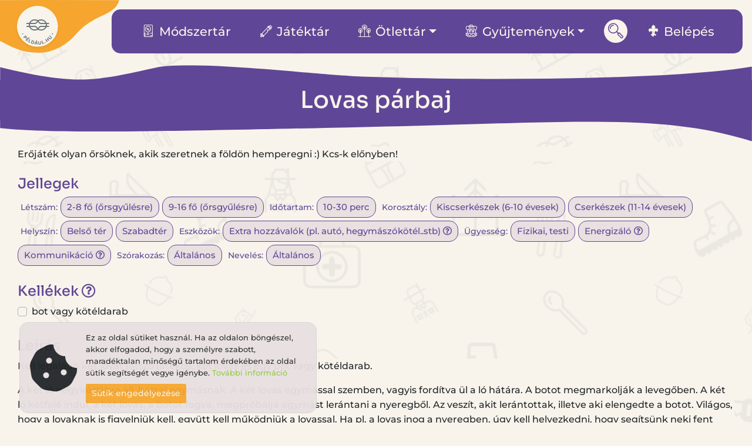

--- FILE ---
content_type: text/html; charset=UTF-8
request_url: https://www.peldaul.hu/jatek/177/lovas-parbaj
body_size: 6941
content:
<!DOCTYPE html>
<html lang="hu">
<head>
    <!-- Google Analytics -->
    <!-- Google Tag Manager --> <script>(function(w,d,s,l,i){w[l]=w[l]||[];w[l].push({'gtm.start': new Date().getTime(),event:'gtm.js'});var f=d.getElementsByTagName(s)[0], j=d.createElement(s),dl=l!='dataLayer'?'&l='+l:'';j.async=true;j.src= 'https://www.googletagmanager.com/gtm.js?id='+i+dl;f.parentNode.insertBefore(j,f); })(window,document,'script','dataLayer','GTM-WXM2RG7');</script> <!-- End Google Tag Manager -->

    <meta http-equiv="Content-Type" content="text/html" charset="utf-8">
    <meta name="viewport" content="width=device-width, initial-scale=1">
    <!-- CSRF Token -->
    <meta name="csrf-token" content="ctWxnCgjFUXJ715Rn5RQgcng4v1HTpNEC72duJ6b">
    <title>Lovas párbaj ·  Például.hu</title>

    <!-- SEO Meta Tags -->
            <meta name="description" content="Erőjáték olyan őrsöknek, akik szeretnek a földön hemperegni :) Kcs-k előnyben!">
    
    <meta name="keywords" content="magyar cserkészszövetség, cserkész, játék, módszertani játék, ifjúságnevelés, ifjúság, közösség, tudástár, nevelés, keresztény nevelés">
    <meta name="author" content="Magyar Cserkészszövetség">
    <meta name="google-site-verification" content="">

    <!-- Open Graph Tags -->
    <meta name="og:title" content="Lovas párbaj">
    <meta name="og:type" content="website"/>
        <meta name="og:image" content="https://www.peldaul.hu/images/og/cover-jatek.jpg">
    <meta name="og:description" content="Erőjáték olyan őrsöknek, akik szeretnek a földön hemperegni :) Kcs-k előnyben!">
    <meta name="og:logo" content="https://www.peldaul.hu/images/og/logo-default.png"/>
    <meta name="og:locale" content="hu_HU" />

    <!-- Icons -->
    <link rel="icon" type="image/png" sizes="96x96" href="https://www.peldaul.hu/images/icons/favicon-96x96.png" />
    <link rel="icon" type="image/png" sizes="32x32" href="https://www.peldaul.hu/images/icons/favicon-32x32.png" />
    <link rel="icon" type="image/png" sizes="16x16" href="https://www.peldaul.hu/images/icons/favicon-16x16.png" />
    <link rel="icon" type="image/svg+xml" href="https://www.peldaul.hu/images/icons/favicon.svg" />
    <link rel="shortcut icon" href="https://www.peldaul.hu/favicon.ico" />
    <link rel="apple-touch-icon" sizes="180x180" href="https://www.peldaul.hu/images/icons/apple-touch-icon.png" />
    <meta name="apple-mobile-web-app-title" content="Például.hu" />
    <link rel="manifest" href="https://www.peldaul.hu/site.webmanifest" />

    <!-- Styles -->
    <link href="/css/app.css?id=9537fec34347005f51bb" rel="stylesheet">
</head>
<body class="">
<!-- Google Analytics noscript -->
<!-- Google Tag Manager (noscript) --> <noscript><iframe src="https://www.googletagmanager.com/ns.html?id=GTM-WXM2RG7" height="0" width="0" style="display:none;visibility:hidden"></iframe></noscript> <!-- End Google Tag Manager (noscript) -->
<div id="background-layer">
    <div id="global-bg"></div>
</div>
<div id="app">
    <div id="header-notification">

    </div>
    <nav class="navbar navbar-expand-lg navbar-light navbar-laravel navbar-jatek">
        <a class="navbar-brand" href="https://www.peldaul.hu">
            <img src="https://www.peldaul.hu/images/logo-base.png" alt="Például.hu" class="mx-lg-auto d-block navbar-img shadow-sm">
                        <span class="navbar-img navbar-logo mcssz-egyszeru-kettos text-secondary"></span>
        </a>
                        <button type="button" class="navbar-toggler mr-1 mt-3" id="mobilSearch" data-toggle="tooltip" title="Keresés">
            <span class="mcssz-kivizsgalas mcssz-lg"></span>        </button>
        <button type="button" class="navbar-toggler collapsed mt-3" data-toggle="collapse"
                data-target="#navbarSupportedContent" aria-expanded="false"
                aria-controls="navbarSupportedContent"
                aria-label="Toggle navigation">
            <span class="sr-only">Toggle navigation</span>
            <span class="icon-bar"></span>
            <span class="icon-bar"></span>
            <span class="icon-bar"></span>
        </button>
        <div id="searchBarMobile">
            <span class="mcssz-kivizsgalas mcssz-2xl"></span>            <form method="GET" action="https://www.peldaul.hu/kereses" accept-charset="UTF-8">
            <div id="wrapper">
                <input placeholder="Keresés" autocomplete="off" id="searchBarInputMobile" style="font-weight: 500;" name="kereses" type="text">
            </div>
            </form>
            <button type="button" id="closeSearch"><span class="fas fa-times"></span></button>
        </div>

        <div class="collapse navbar-collapse mt-2 mt-lg-3" id="navbarSupportedContent">
            <div id="searchBar">
                <span class="mcssz-kivizsgalas mcssz-2xl"></span>                <form method="GET" action="https://www.peldaul.hu/kereses" accept-charset="UTF-8">
                <div id="wrapper">
                    <input placeholder="Keresés" autocomplete="off" id="searchBarInput" style="font-weight: 500;" name="kereses" type="text">
                </div>
                </form>
                <button type="button" id="closeSearch"><span class="fas fa-times"></span></button>
            </div>
            <!-- Left Side Of Navbar -->
            <ul class="navbar-nav mr-auto">
                <li class="nav-item">
                    <a class="nav-link" href="https://www.peldaul.hu/modszertan"><span class="mcssz-tajolo mr-2 ml-1"></span> Módszertár</a>
                </li>
                <li class="nav-item">
                    <a class="nav-link" href="https://www.peldaul.hu/jatek"><span class="mcssz-sip mr-2 ml-1"></span> Játéktár</a>
                </li>
                <li class="nav-item dropdown">
                    <a class="nav-link dropdown-toggle" data-toggle="dropdown" href="#" role="button" aria-haspopup="true" aria-expanded="false"><span class="mcssz-fa-1 mr-2 ml-1"></span> Ötlettár</a>
                    <div class="dropdown-menu">
                        <a class="dropdown-item" href="https://www.peldaul.hu/tabortuzi_jatek"><span class="mcssz-tabortuz mcssz-lg mr-2"></span> Tábortűzi játékok</a>
                        <a class="dropdown-item" href="https://www.peldaul.hu/nepdal"><span class="mcssz-ag-fa mcssz-lg mr-2"></span> Dalok, népdalok</a>
                        <a class="dropdown-item" href="https://www.peldaul.hu/irodalom"><span class="mcssz-konyv mcssz-lg mr-2"></span> Irodalmak</a>
                        <a class="dropdown-item" href="https://www.peldaul.hu/grafika"><span class="mcssz-hegy mcssz-lg mr-2"></span> Grafikák</a>
                                                                                                </div>
                </li>
                <li class="nav-item dropdown">
                    <a class="nav-link dropdown-toggle" data-toggle="dropdown" href="#" role="button" aria-haspopup="true" aria-expanded="false"><span class="mcssz-turazsak mr-2 ml-1"></span> Gyűjtemények</a>
                    <div class="dropdown-menu">
                        <a class="dropdown-item" href="https://www.peldaul.hu/kozponti-gyujtemenyek"><span class="mcssz-liliom mcssz-lg mr-2"></span> Központi gyűjtemények</a>
                        <a class="dropdown-item" href="https://www.peldaul.hu/gyujtemeny"><span class="mcssz-turazsak mcssz-lg mr-2"></span> Gyűjteménykereső</a>
                    </div>
                </li>
            </ul>

            <!-- Right Side Of Navbar -->
            <ul class="navbar-nav ml-auto align-items-lg-center">
                <!-- Authentication Links -->
                                <li class="nav-item d-none d-lg-block">
                    <div class="nav-link dropdown-icon" id="btnSearch" data-toggle="tooltip" title="Keresés">
                        <span class="mcssz-kivizsgalas mcssz-lg"></span> <span class="d-block d-lg-none mobile-text">Keresés</span>
                    </div>
                </li>
                                    <li class="nav-item">
                        <a class="nav-link" href="https://www.peldaul.hu/login"><span class="mcssz-ecset  mr-2 ml-1"></span> Belépés</a>
                    </li>
                            </ul>
        </div>
    </nav>

    <div>
            <h1 class="main-title main-title-jatek bg-jatek text-center text-white px-1">
    <span class="main-title-svg-top"><svg id="Layer_1" data-name="Layer 1" xmlns="http://www.w3.org/2000/svg" viewBox="0 0 1920 40"><title>aloldal_cim_feletti</title><path d=" M 0 40 L 1920 40 L 1920 3.07 C 1697.61 39.51 1172.63 37.82 924 28.3 C 798.46 23.49 491.73 -14.9 394.5 6.37 C 243.67 39.37 197.37 51.87 0 4.62" style="fill:#8cc83c;"/></svg>
</span>
    Lovas párbaj
    <span class="main-title-svg-bottom"><svg id="Layer_1" data-name="Layer 1" xmlns="http://www.w3.org/2000/svg" viewBox="0 0 1920 55"><title>aloldal_cim_alatti</title><path d=" M 0 21.54 C 146.43 37 446.87 29.6 929.86 19 C 1471.34 7.14 1687.47 -16.14 1920 55 L 1920 0 Q 1876 0 0 0" style="fill:#8cc83c;"/></svg>
</span>
</h1>

    </div>

            
    <main class="pb-0 pb-xl-5 pt-3 pt-md-2 pt-lg-0">
            <div class="container">
                <div class="text-content mb-4">
            Erőjáték olyan őrsöknek, akik szeretnek a földön hemperegni :) Kcs-k előnyben!
        </div>

        <h4 class="text-jatek">Jellegek</h4>
    <div class="content-badge-list content-badge-list-jatek mb-4">
                                                                                <div class="content-badge-category">Létszám:</div>
                                                    <div class="content-badge-element"  >
                2-8 fő (őrsgyűlésre)             </div>
                                            <div class="content-badge-element"  >
                9-16 fő (őrsgyűlésre)             </div>
                                                                        <div class="content-badge-category">Időtartam:</div>
                                                    <div class="content-badge-element"  >
                10-30 perc             </div>
                                                                        <div class="content-badge-category">Korosztály:</div>
                                                    <div class="content-badge-element"  >
                Kiscserkészek (6-10 évesek)             </div>
                                            <div class="content-badge-element"  >
                Cserkészek (11-14 évesek)             </div>
                                                                        <div class="content-badge-category">Helyszín:</div>
                                                    <div class="content-badge-element"  >
                Belső tér             </div>
                                            <div class="content-badge-element"  >
                Szabadtér             </div>
                                                                        <div class="content-badge-category">Eszközök:</div>
                                                    <div class="content-badge-element"  data-toggle="tooltip" data-html="true" title="A játékleírásban részletezni kell."  >
                Extra hozzávalók (pl. autó, hegymászókötél..stb)  <span class="far fa-question-circle"></span>             </div>
                                                                        <div class="content-badge-category">Ügyesség:</div>
                                                    <div class="content-badge-element"  >
                Fizikai, testi             </div>
                                            <div class="content-badge-element"  data-toggle="tooltip" data-html="true" title="Aktív, rövid, mozgós játék: felfrissülésre, aktív pihenésre vagy összehangolásra"  >
                Energizáló  <span class="far fa-question-circle"></span>             </div>
                                            <div class="content-badge-element"  data-toggle="tooltip" data-html="true" title="Nyelvi képességeket és/vagy önkifejezést segítő játékok"  >
                Kommunikáció  <span class="far fa-question-circle"></span>             </div>
                                                                        <div class="content-badge-category">Szórakozás:</div>
                                                    <div class="content-badge-element"  >
                Általános             </div>
                                                                        <div class="content-badge-category">Nevelés:</div>
                                                    <div class="content-badge-element"  >
                Általános             </div>
            </div>
        <h4 class="text-jatek">Kellékek
            <span data-toggle="tooltip"
              title="Ha bepipálsz egy kelléket, megyjegyzésre kerül ezen az eszközön. Így miközben készülsz a cserkész programra, nyomon követheted, hogy mi hiányzik még.">
        <span class="far fa-question-circle"></span></span>
    </h4>
<div class="content-accessories-list mb-3" id="accessories-list">
                    <div class="custom-control custom-checkbox mb-3">
            <input type="checkbox" class="custom-control-input custom-control-input-jatek" id="jatek-177-accessory-0"
                   onclick="setCheckboxState('jatek-177-accessory-0')">
            <label class="custom-control-label custom-control-label-jatek"
                   for="jatek-177-accessory-0">bot vagy kötéldarab</label>
        </div>
    </div>
<script>
    function setCheckboxState(checkboxId) {
        const checkbox = document.getElementById(checkboxId);
        localStorage.setItem(checkboxId, checkbox.checked);
        console.log(checkboxId);
        console.log(checkbox.checked);
    }

    const accessoriesList = document.getElementById('accessories-list');
    for (const div of accessoriesList.children) {
        if (div.classList.contains('custom-checkbox')) {
            for (const input of div.children) {
                if (input.classList.contains('custom-control-input')) {
                    const value = localStorage.getItem(input.id);
                    if (value != null) {
                        input.checked = "true" === value;
                    }
                }
            }
        }
    }
</script>

        <h4 class="text-jatek">Leírás</h4>
        <div class="mb-5">
            <div class="text-content">
                <p>Kell legalább két lovat játszó játékos, két lovas és egy bot vagy kötéldarab.</p><p>A két ló négykézlábra áll, háttal egymásnak. A két lovas egymással szemben, vagyis fordítva ül a ló hátára. A botot megmarkolják a levegőben. A két ló kétfelé indul, a két lovas, a botot fogva, megpróbálja egymást lerántani a nyeregből. Az veszít, akit lerántottak, illetve aki elengedte a botot. Világos, hogy a lovaknak is figyelniük kell, együtt kell működniük a lovassal. Ha pl. a lovas inog a nyeregben, úgy kell helyezkedni, hogy segítsünk neki fent maradni!</p><p>Ha csapatosan játszuk, akkor egymással szemben áll fel a két sereg (minden szemben álló pár fog egy botot), és vezényszóra elindulnak a lovak. Az a csapat győz, amelynek a lovasai a nyeregben maradnak.</p><p>Biztonsági ellenőrzések: Érdemes megfelelő helyszínt választani: puha földet vagy szőnyeges szobát, tornatermi matracot, stb. Bot helyett bármilyen tárgy jó. Nem kell túl hosszúnak lennie, csak az a fontos, hogy legyen megmarkolható, könnyű és sem a tárgynak, sem a játékosoknak nem eshet baja, miközben rángatják. :)</p>
            </div>
                    </div>

                        <div class=" mb-3 ">
        <button type="button" class="btn btn-share btn-jatek  mr-1  mb-2"
            data-href="https://www.peldaul.hu/jatek/177/lovas-parbaj">
        <span class="fas fa-share-alt fa-fw"></span> Link megosztása
    </button>
            <button type="button" class="btn btn-report-modal btn-jatek mb-2"
                title="Hibabejelentés" data-toggle="tooltip" data-href="https://www.peldaul.hu/jatek/177/lovas-parbaj">
            <span class="fas fa-exclamation-triangle fa-fw"></span>        </button>
    </div>
        <div class="card bg-white border-jatek mb-xl-3">
    <div class="card-body container">
        <div class="row text-jatek">
                                                                                                                                                                <div class="col-12 col-sm-5 col-md-4 col-lg-3 col-xl-2 font-weight-bold"><span class="fas fa-user-edit fa-fw"></span> Feltöltő</div>
                <div class="col-12 col-sm-7 col-md-8 col-lg-9 col-xl-10 mb-1">Pótó Judit (673.)</div>
                        <div class="col-12 col-sm-5 col-md-4 col-lg-3 col-xl-2 font-weight-bold"><span class="fas fa-clock fa-fw"></span> Feltöltés ideje</div>
            <div class="col-12 col-sm-7 col-md-8 col-lg-9 col-xl-10 mb-1">2021.12.28 18:15</div>
            <div class="col-12 col-sm-5 col-md-4 col-lg-3 col-xl-2 font-weight-bold"><span class="fas fa-check-circle fa-fw"></span> Státusz</div>
            <div class="col-12 col-sm-7 col-md-8 col-lg-9 col-xl-10 mb-1"><span class="badge badge-pill badge-success status-badge">Jóváhagyva</span>
</div>
                            <div class="col-12 col-sm-5 col-md-4 col-lg-3 col-xl-2 font-weight-bold"><span class="fas fa-user-check fa-fw"></span> Ellenőrizte</div>
                <div class="col-12 col-sm-7 col-md-8 col-lg-9 col-xl-10 mb-1">Zaránd András (442.)</div>
                    </div>
    </div>
</div>
    </div>
    </main>

    <footer class="svg-no-stroke">
        <svg id="Layer_1" data-name="Layer 1" xmlns="http://www.w3.org/2000/svg" viewBox="0 0 1920 156.07"><defs><style>.cls-1{fill:#8cc83c;}</style></defs><title>alakzatok_formak</title><path class="cls-1" d="M1920,140.57c-8.65-72.31-18.74-122.26-30.28-126.78-46-18-69.5-18.83-107.5.17s-23.5,55.83-36.5,89.83-19,33-78,45-56.68-25.4-85-58c-6.62-7.62-18.12-20.62-29-28-19.11-13-50,14-87,35s-49,11-120,8-133-11-208-25-74-13-147-16-82,3-189,9-97,30-173,48-161,12-240,7-136-26-184-44-111-19-174-20A106,106,0,0,0,0,69.43v86.64H1920v-15.5Z"/></svg>

        <div class="bg-modszertan">
            <div class="container py-3">
                <div class="d-flex align-items-center justify-content-center flex-column flex-md-row flex-wrap text-white">
                    <h2 class="footer-title px-4 py-2 sora">Például.hu</h2>
                    <div class="list-group mx-3">
                        <a href="https://www.peldaul.hu/gyik" class="list-group-item footer-list-group-item">GYIK</a>
                        <a href="https://www.peldaul.hu/kapcsolat" class="list-group-item footer-list-group-item">Kapcsolat</a>
                    </div>
                    <div class="list-group mx-3">
                        <a href="https://ugyintezes.cserkesz.hu/open.php?topicId=43" class="list-group-item footer-list-group-item"
                           target="_blank">Visszajelzés</a>
                        <a href="https://www.cserkesz.hu/adatkezelesi-tajekoztato/" class="list-group-item footer-list-group-item"
                           target="_blank">Adatkezelés</a>
                    </div>
                </div>
                <div class="d-flex align-items-center justify-content-center mt-2">
                    <div style="padding: 10px; border-radius: 0.25rem; background-color: white;">
                        <a href="https://cserkesz.hu" target="_blank"><img class="img-fluid" src="https://www.peldaul.hu/images/mcssz-logo.png"
                                alt="Magyar Cserkészszövetség pecsét logó" style="width: 100px; padding-right: 5px;"></a>
                        <img class="img-fluid" src="https://www.peldaul.hu/images/mnb-logo.png"
                             alt="Magyar Nemzeti Bank logó" style="width: 100px; padding-left: 5px;">
                    </div>
                </div>
                <div class="d-flex align-items-center justify-content-center flex-column flex-md-row mt-2 mb-lg-5">
                    <a href="https://cserkesz.hu" target="_blank" class="text-white">© 2026 MCSSZ</a>
                </div>
            </div>
        </div>
    </footer>
</div>

<div id="collectionModal" class="modal fade" tabindex="-1" role="dialog">
    <div class="modal-dialog modal-dialog-scrollable" role="document">
        <div class="modal-content">
            <div class="modal-header text-center">
                <h5 class="modal-title text-gyujtemeny"><span class="mcssz-turazsak mcssz-lg"></span> Hozzáadás gyűjteményhez</h5>
                <button type="button" class="close" data-dismiss="modal" aria-label="Close">
                    <span aria-hidden="true"><span class="fas fa-times"></span></span>
                </button>
            </div>
            <div class="modal-body upload-form d-flex flex-wrap pb-0" id="collectionModalBody"></div>
            <div class="modal-footer">
                <button type="button" class="btn btn-gyujtemeny-light" data-dismiss="modal">Bezár</button>
            </div>
        </div>
    </div>
</div>

<div id="reportModal" class="modal fade" tabindex="-1" role="dialog">
        <div class="modal-dialog modal-dialog-scrollable" role="document">
            <div class="modal-content">
                <form method="post" id="report-form" action="https://www.peldaul.hu/report">
                    <input type="hidden" name="_token" value="ctWxnCgjFUXJ715Rn5RQgcng4v1HTpNEC72duJ6b" autocomplete="off">                    <div class="modal-header text-center">
                        <h5 class="modal-title text-nepdal"><span class="fas fa-exclamation-triangle fa-lg"></span> Hibabejelentés</h5>
                        <button type="button" class="close" data-dismiss="modal" aria-label="Close">
                            <span aria-hidden="true"><span class="fas fa-times"></span></span>
                        </button>
                    </div>
                    <div class="modal-body d-flex flex-wrap pb-0">
                        <p>Ha elírással, hibás linkkel, nem odaillő tartalommal vagy egyéb jelenteni valóval találkozol,
                            írd
                            le
                            az alábbi mezőbe pár mondatban és jelentsd, hogy javíthassuk!</p>
                        <input type="hidden" name="report-link" id="report-link" required>
                        <div class="form-group w-100">
                    <textarea name="report-text" id="report-text" class="form-control textarea-nepdal"
                              rows="3" minlength="10" required></textarea>
                            <small class="text-muted">Legalább 10 karakterben írd le a problémát.</small>
                        </div>
                    </div>
                    <div class="modal-footer">
                        <button type="button" class="btn btn-nepdal-light" data-dismiss="modal">Mégse</button>
                        <button type="submit" class="btn btn-nepdal btn-report">Bejelentés</button>
                    </div>
                </form>
            </div>
        </div>
    </div>

<!-- Scripts -->
<script src="/js/app.js?id=40f4882ff09eaaf92efe" defer></script>
<div id="loadingPanel">
    <div class="loader spinner-border text-light" role="status">
        <span class="sr-only">Betöltés...</span>
    </div>
</div>

<div class="js-cookie-consent cookie-consent px-5 py-3 row" id="cookie-consent">
    <div class="col-12 col-md-8 col-lg-5 col-xl-4 px-4 py-3 bg-light-jatek" style="border-radius: 15px; opacity: 95%; border: 1px solid lightgray">
        <div class="row align-items-center">
            <div class="col-auto pl-2">
                <i class="fas fa-cookie-bite fa-5x"></i>
            </div>
            <div class="col pl-0 pr-2">
                <div style="font-size: 80%;">
                    <span class="cookie-consent__message">Ez az oldal sütiket használ. Ha az oldalon böngészel, akkor elfogadod, hogy a személyre szabott, maradéktalan minőségű tartalom érdekében az oldal sütik segítségét vegye igénybe.</span> <a
                        href="https://www.cserkesz.hu/adatkezelesi-tajekoztato/" class="text-modszertan text-hover-tabortuzi_jatek"
                        target="_blank">További információ</a>
                </div>
                <div class="mt-2">
                    <button class="js-cookie-consent-agree cookie-consent__agree btn btn-sm btn-nepdal">
                        Sütik engedélyezése
                    </button>
                </div>
            </div>
        </div>
    </div>
</div>

    <script>

        window.laravelCookieConsent = (function () {

            const COOKIE_VALUE = 1;
            const COOKIE_DOMAIN = 'www.peldaul.hu';

            function consentWithCookies() {
                setCookie('peldaul_hu_cookie_consent', COOKIE_VALUE, 7300);
                hideCookieDialog();
            }

            function cookieExists(name) {
                return (document.cookie.split('; ').indexOf(name + '=' + COOKIE_VALUE) !== -1);
            }

            function hideCookieDialog() {
                const dialogs = document.getElementsByClassName('js-cookie-consent');

                for (let i = 0; i < dialogs.length; ++i) {
                    dialogs[i].style.display = 'none';
                }
            }

            function setCookie(name, value, expirationInDays) {
                const date = new Date();
                date.setTime(date.getTime() + (expirationInDays * 24 * 60 * 60 * 1000));
                document.cookie = name + '=' + value
                    + ';expires=' + date.toUTCString()
                    + ';domain=' + COOKIE_DOMAIN
                    + ';path=/'
                    + '';
            }

            if (cookieExists('peldaul_hu_cookie_consent')) {
                hideCookieDialog();
            }

            const buttons = document.getElementsByClassName('js-cookie-consent-agree');

            for (let i = 0; i < buttons.length; ++i) {
                buttons[i].addEventListener('click', consentWithCookies);
            }

            return {
                consentWithCookies: consentWithCookies,
                hideCookieDialog: hideCookieDialog
            };
        })();
    </script>

</body>
</html>


--- FILE ---
content_type: text/css
request_url: https://www.peldaul.hu/css/app.css?id=9537fec34347005f51bb
body_size: 94837
content:
/*!
 * jQuery UI CSS Framework 1.12.1
 * http://jqueryui.com
 *
 * Copyright jQuery Foundation and other contributors
 * Released under the MIT license.
 * http://jquery.org/license
 *
 * http://api.jqueryui.com/category/theming/
 */.ui-helper-hidden{display:none}.ui-helper-hidden-accessible{border:0;clip:rect(0 0 0 0);height:1px;margin:-1px;overflow:hidden;padding:0;position:absolute;width:1px}.ui-helper-reset{margin:0;padding:0;border:0;outline:0;line-height:1.3;text-decoration:none;font-size:100%;list-style:none}.ui-helper-clearfix:after,.ui-helper-clearfix:before{content:"";display:table;border-collapse:collapse}.ui-helper-clearfix:after{clear:both}.ui-helper-zfix{width:100%;height:100%;top:0;left:0;position:absolute;opacity:0;filter:Alpha(Opacity=0)}.ui-front{z-index:100}.ui-state-disabled{cursor:default!important;pointer-events:none}.ui-icon{display:inline-block;vertical-align:middle;margin-top:-.25em;position:relative;text-indent:-99999px;overflow:hidden;background-repeat:no-repeat}.ui-widget-icon-block{left:50%;margin-left:-8px;display:block}.ui-widget-overlay{position:fixed;top:0;left:0;width:100%;height:100%}
/*!
 * jQuery UI Accordion 1.12.1
 * http://jqueryui.com
 *
 * Copyright jQuery Foundation and other contributors
 * Released under the MIT license.
 * http://jquery.org/license
 *
 * http://api.jqueryui.com/accordion/#theming
 */.ui-accordion .ui-accordion-header{display:block;cursor:pointer;position:relative;margin:2px 0 0;padding:.5em .5em .5em .7em;font-size:100%}.ui-accordion .ui-accordion-content{padding:1em 2.2em;border-top:0;overflow:auto}
/*!
 * jQuery UI Autocomplete 1.12.1
 * http://jqueryui.com
 *
 * Copyright jQuery Foundation and other contributors
 * Released under the MIT license.
 * http://jquery.org/license
 *
 * http://api.jqueryui.com/autocomplete/#theming
 */.ui-autocomplete{position:absolute;top:0;left:0;cursor:default}
/*!
 * jQuery UI Button 1.12.1
 * http://jqueryui.com
 *
 * Copyright jQuery Foundation and other contributors
 * Released under the MIT license.
 * http://jquery.org/license
 *
 * http://api.jqueryui.com/button/#theming
 */.ui-button{padding:.4em 1em;display:inline-block;position:relative;line-height:normal;margin-right:.1em;cursor:pointer;vertical-align:middle;text-align:center;-webkit-user-select:none;-moz-user-select:none;-ms-user-select:none;user-select:none;overflow:visible}.ui-button,.ui-button:active,.ui-button:hover,.ui-button:link,.ui-button:visited{text-decoration:none}.ui-button-icon-only{width:2em;box-sizing:border-box;text-indent:-9999px;white-space:nowrap}input.ui-button.ui-button-icon-only{text-indent:0}.ui-button-icon-only .ui-icon{position:absolute;top:50%;left:50%;margin-top:-8px;margin-left:-8px}.ui-button.ui-icon-notext .ui-icon{padding:0;width:2.1em;height:2.1em;text-indent:-9999px;white-space:nowrap}input.ui-button.ui-icon-notext .ui-icon{width:auto;height:auto;text-indent:0;white-space:normal;padding:.4em 1em}button.ui-button::-moz-focus-inner,input.ui-button::-moz-focus-inner{border:0;padding:0}
/*!
 * jQuery UI Checkboxradio 1.12.1
 * http://jqueryui.com
 *
 * Copyright jQuery Foundation and other contributors
 * Released under the MIT license.
 * http://jquery.org/license
 *
 * http://api.jqueryui.com/checkboxradio/#theming
 */.ui-checkboxradio-label .ui-icon-background{box-shadow:inset 1px 1px 1px #ccc;border-radius:.12em;border:none}.ui-checkboxradio-radio-label .ui-icon-background{width:16px;height:16px;border-radius:1em;overflow:visible;border:none}.ui-checkboxradio-radio-label.ui-checkboxradio-checked .ui-icon,.ui-checkboxradio-radio-label.ui-checkboxradio-checked:hover .ui-icon{background-image:none;width:8px;height:8px;border-width:4px;border-style:solid}.ui-checkboxradio-disabled{pointer-events:none}
/*!
 * jQuery UI Controlgroup 1.12.1
 * http://jqueryui.com
 *
 * Copyright jQuery Foundation and other contributors
 * Released under the MIT license.
 * http://jquery.org/license
 *
 * http://api.jqueryui.com/controlgroup/#theming
 */.ui-controlgroup{vertical-align:middle;display:inline-block}.ui-controlgroup>.ui-controlgroup-item{float:left;margin-left:0;margin-right:0}.ui-controlgroup>.ui-controlgroup-item.ui-visual-focus,.ui-controlgroup>.ui-controlgroup-item:focus{z-index:9999}.ui-controlgroup-vertical>.ui-controlgroup-item{display:block;float:none;width:100%;margin-top:0;margin-bottom:0;text-align:left}.ui-controlgroup-vertical .ui-controlgroup-item{box-sizing:border-box}.ui-controlgroup .ui-controlgroup-label{padding:.4em 1em}.ui-controlgroup .ui-controlgroup-label span{font-size:80%}.ui-controlgroup-horizontal .ui-controlgroup-label+.ui-controlgroup-item{border-left:none}.ui-controlgroup-vertical .ui-controlgroup-label+.ui-controlgroup-item{border-top:none}.ui-controlgroup-horizontal .ui-controlgroup-label.ui-widget-content{border-right:none}.ui-controlgroup-vertical .ui-controlgroup-label.ui-widget-content{border-bottom:none}.ui-controlgroup-vertical .ui-spinner-input{width:75%;width:calc(100% - 2.4em)}.ui-controlgroup-vertical .ui-spinner .ui-spinner-up{border-top-style:solid}

/*!
 * jQuery UI Datepicker 1.12.1
 * http://jqueryui.com
 *
 * Copyright jQuery Foundation and other contributors
 * Released under the MIT license.
 * http://jquery.org/license
 *
 * http://api.jqueryui.com/datepicker/#theming
 */.ui-datepicker{width:17em;padding:.2em .2em 0;display:none}.ui-datepicker .ui-datepicker-header{position:relative;padding:.2em 0}.ui-datepicker .ui-datepicker-next,.ui-datepicker .ui-datepicker-prev{position:absolute;top:2px;width:1.8em;height:1.8em}.ui-datepicker .ui-datepicker-next-hover,.ui-datepicker .ui-datepicker-prev-hover{top:1px}.ui-datepicker .ui-datepicker-prev{left:2px}.ui-datepicker .ui-datepicker-next{right:2px}.ui-datepicker .ui-datepicker-prev-hover{left:1px}.ui-datepicker .ui-datepicker-next-hover{right:1px}.ui-datepicker .ui-datepicker-next span,.ui-datepicker .ui-datepicker-prev span{display:block;position:absolute;left:50%;margin-left:-8px;top:50%;margin-top:-8px}.ui-datepicker .ui-datepicker-title{margin:0 2.3em;line-height:1.8em;text-align:center}.ui-datepicker .ui-datepicker-title select{font-size:1em;margin:1px 0}.ui-datepicker select.ui-datepicker-month,.ui-datepicker select.ui-datepicker-year{width:45%}.ui-datepicker table{width:100%;font-size:.9em;border-collapse:collapse;margin:0 0 .4em}.ui-datepicker th{padding:.7em .3em;text-align:center;font-weight:700;border:0}.ui-datepicker td{border:0;padding:1px}.ui-datepicker td a,.ui-datepicker td span{display:block;padding:.2em;text-align:right;text-decoration:none}.ui-datepicker .ui-datepicker-buttonpane{background-image:none;margin:.7em 0 0;padding:0 .2em;border-left:0;border-right:0;border-bottom:0}.ui-datepicker .ui-datepicker-buttonpane button{float:right;margin:.5em .2em .4em;cursor:pointer;padding:.2em .6em .3em;width:auto;overflow:visible}.ui-datepicker .ui-datepicker-buttonpane button.ui-datepicker-current{float:left}.ui-datepicker.ui-datepicker-multi{width:auto}.ui-datepicker-multi .ui-datepicker-group{float:left}.ui-datepicker-multi .ui-datepicker-group table{width:95%;margin:0 auto .4em}.ui-datepicker-multi-2 .ui-datepicker-group{width:50%}.ui-datepicker-multi-3 .ui-datepicker-group{width:33.3%}.ui-datepicker-multi-4 .ui-datepicker-group{width:25%}.ui-datepicker-multi .ui-datepicker-group-last .ui-datepicker-header,.ui-datepicker-multi .ui-datepicker-group-middle .ui-datepicker-header{border-left-width:0}.ui-datepicker-multi .ui-datepicker-buttonpane{clear:left}.ui-datepicker-row-break{clear:both;width:100%;font-size:0}.ui-datepicker-rtl{direction:rtl}.ui-datepicker-rtl .ui-datepicker-prev{right:2px;left:auto}.ui-datepicker-rtl .ui-datepicker-next{left:2px;right:auto}.ui-datepicker-rtl .ui-datepicker-prev:hover{right:1px;left:auto}.ui-datepicker-rtl .ui-datepicker-next:hover{left:1px;right:auto}.ui-datepicker-rtl .ui-datepicker-buttonpane{clear:right}.ui-datepicker-rtl .ui-datepicker-buttonpane button{float:left}.ui-datepicker-rtl .ui-datepicker-buttonpane button.ui-datepicker-current,.ui-datepicker-rtl .ui-datepicker-group{float:right}.ui-datepicker-rtl .ui-datepicker-group-last .ui-datepicker-header,.ui-datepicker-rtl .ui-datepicker-group-middle .ui-datepicker-header{border-right-width:0;border-left-width:1px}.ui-datepicker .ui-icon{display:block;text-indent:-99999px;overflow:hidden;background-repeat:no-repeat;left:.5em;top:.3em}
/*!
 * jQuery UI Dialog 1.12.1
 * http://jqueryui.com
 *
 * Copyright jQuery Foundation and other contributors
 * Released under the MIT license.
 * http://jquery.org/license
 *
 * http://api.jqueryui.com/dialog/#theming
 */.ui-dialog{position:absolute;top:0;left:0;padding:.2em;outline:0}.ui-dialog .ui-dialog-titlebar{padding:.4em 1em;position:relative}.ui-dialog .ui-dialog-title{float:left;margin:.1em 0;white-space:nowrap;width:90%;overflow:hidden;text-overflow:ellipsis}.ui-dialog .ui-dialog-titlebar-close{position:absolute;right:.3em;top:50%;width:20px;margin:-10px 0 0;padding:1px;height:20px}.ui-dialog .ui-dialog-content{position:relative;border:0;padding:.5em 1em;background:none;overflow:auto}.ui-dialog .ui-dialog-buttonpane{text-align:left;border-width:1px 0 0;background-image:none;margin-top:.5em;padding:.3em 1em .5em .4em}.ui-dialog .ui-dialog-buttonpane .ui-dialog-buttonset{float:right}.ui-dialog .ui-dialog-buttonpane button{margin:.5em .4em .5em 0;cursor:pointer}.ui-dialog .ui-resizable-n{height:2px;top:0}.ui-dialog .ui-resizable-e{width:2px;right:0}.ui-dialog .ui-resizable-s{height:2px;bottom:0}.ui-dialog .ui-resizable-w{width:2px;left:0}.ui-dialog .ui-resizable-ne,.ui-dialog .ui-resizable-nw,.ui-dialog .ui-resizable-se,.ui-dialog .ui-resizable-sw{width:7px;height:7px}.ui-dialog .ui-resizable-se{right:0;bottom:0}.ui-dialog .ui-resizable-sw{left:0;bottom:0}.ui-dialog .ui-resizable-ne{right:0;top:0}.ui-dialog .ui-resizable-nw{left:0;top:0}.ui-draggable .ui-dialog-titlebar{cursor:move}
/*!
 * jQuery UI Draggable 1.12.1
 * http://jqueryui.com
 *
 * Copyright jQuery Foundation and other contributors
 * Released under the MIT license.
 * http://jquery.org/license
 */.ui-draggable-handle{touch-action:none}
/*!
 * jQuery UI Menu 1.12.1
 * http://jqueryui.com
 *
 * Copyright jQuery Foundation and other contributors
 * Released under the MIT license.
 * http://jquery.org/license
 *
 * http://api.jqueryui.com/menu/#theming
 */.ui-menu{list-style:none;padding:0;margin:0;display:block;outline:0}.ui-menu .ui-menu{position:absolute}.ui-menu .ui-menu-item{margin:0;cursor:pointer;list-style-image:url("[data-uri]")}.ui-menu .ui-menu-item-wrapper{position:relative;padding:3px 1em 3px .4em}.ui-menu .ui-menu-divider{margin:5px 0;height:0;font-size:0;line-height:0;border-width:1px 0 0}.ui-menu .ui-state-active,.ui-menu .ui-state-focus{margin:-1px}.ui-menu-icons{position:relative}.ui-menu-icons .ui-menu-item-wrapper{padding-left:2em}.ui-menu .ui-icon{position:absolute;top:0;bottom:0;left:.2em;margin:auto 0}.ui-menu .ui-menu-icon{left:auto;right:0}
/*!
 * jQuery UI Progressbar 1.12.1
 * http://jqueryui.com
 *
 * Copyright jQuery Foundation and other contributors
 * Released under the MIT license.
 * http://jquery.org/license
 *
 * http://api.jqueryui.com/progressbar/#theming
 */.ui-progressbar{height:2em;text-align:left;overflow:hidden}.ui-progressbar .ui-progressbar-value{margin:-1px;height:100%}.ui-progressbar .ui-progressbar-overlay{background:url("[data-uri]");height:100%;filter:alpha(opacity=25);opacity:.25}.ui-progressbar-indeterminate .ui-progressbar-value{background-image:none}
/*!
 * jQuery UI Resizable 1.12.1
 * http://jqueryui.com
 *
 * Copyright jQuery Foundation and other contributors
 * Released under the MIT license.
 * http://jquery.org/license
 */.ui-resizable{position:relative}.ui-resizable-handle{position:absolute;font-size:.1px;display:block;touch-action:none}.ui-resizable-autohide .ui-resizable-handle,.ui-resizable-disabled .ui-resizable-handle{display:none}.ui-resizable-n{cursor:n-resize;height:7px;width:100%;top:-5px;left:0}.ui-resizable-s{cursor:s-resize;height:7px;width:100%;bottom:-5px;left:0}.ui-resizable-e{cursor:e-resize;width:7px;right:-5px;top:0;height:100%}.ui-resizable-w{cursor:w-resize;width:7px;left:-5px;top:0;height:100%}.ui-resizable-se{cursor:se-resize;width:12px;height:12px;right:1px;bottom:1px}.ui-resizable-sw{cursor:sw-resize;width:9px;height:9px;left:-5px;bottom:-5px}.ui-resizable-nw{cursor:nw-resize;width:9px;height:9px;left:-5px;top:-5px}.ui-resizable-ne{cursor:ne-resize;width:9px;height:9px;right:-5px;top:-5px}
/*!
 * jQuery UI Selectable 1.12.1
 * http://jqueryui.com
 *
 * Copyright jQuery Foundation and other contributors
 * Released under the MIT license.
 * http://jquery.org/license
 */.ui-selectable{touch-action:none}.ui-selectable-helper{position:absolute;z-index:100;border:1px dotted #000}
/*!
 * jQuery UI Selectmenu 1.12.1
 * http://jqueryui.com
 *
 * Copyright jQuery Foundation and other contributors
 * Released under the MIT license.
 * http://jquery.org/license
 *
 * http://api.jqueryui.com/selectmenu/#theming
 */.ui-selectmenu-menu{padding:0;margin:0;position:absolute;top:0;left:0;display:none}.ui-selectmenu-menu .ui-menu{overflow:auto;overflow-x:hidden;padding-bottom:1px}.ui-selectmenu-menu .ui-menu .ui-selectmenu-optgroup{font-size:1em;font-weight:700;line-height:1.5;padding:2px .4em;margin:.5em 0 0;height:auto;border:0}.ui-selectmenu-open{display:block}.ui-selectmenu-text{display:block;margin-right:20px;overflow:hidden;text-overflow:ellipsis}.ui-selectmenu-button.ui-button{text-align:left;white-space:nowrap;width:14em}.ui-selectmenu-icon.ui-icon{float:right;margin-top:0}
/*!
 * jQuery UI Sortable 1.12.1
 * http://jqueryui.com
 *
 * Copyright jQuery Foundation and other contributors
 * Released under the MIT license.
 * http://jquery.org/license
 */.ui-sortable-handle{touch-action:none}
/*!
 * jQuery UI Slider 1.12.1
 * http://jqueryui.com
 *
 * Copyright jQuery Foundation and other contributors
 * Released under the MIT license.
 * http://jquery.org/license
 *
 * http://api.jqueryui.com/slider/#theming
 */.ui-slider{position:relative;text-align:left}.ui-slider .ui-slider-handle{position:absolute;z-index:2;width:1.2em;height:1.2em;cursor:default;touch-action:none}.ui-slider .ui-slider-range{position:absolute;z-index:1;font-size:.7em;display:block;border:0;background-position:0 0}.ui-slider.ui-state-disabled .ui-slider-handle,.ui-slider.ui-state-disabled .ui-slider-range{-webkit-filter:inherit;filter:inherit}.ui-slider-horizontal{height:.8em}.ui-slider-horizontal .ui-slider-handle{top:-.3em;margin-left:-.6em}.ui-slider-horizontal .ui-slider-range{top:0;height:100%}.ui-slider-horizontal .ui-slider-range-min{left:0}.ui-slider-horizontal .ui-slider-range-max{right:0}.ui-slider-vertical{width:.8em;height:100px}.ui-slider-vertical .ui-slider-handle{left:-.3em;margin-left:0;margin-bottom:-.6em}.ui-slider-vertical .ui-slider-range{left:0;width:100%}.ui-slider-vertical .ui-slider-range-min{bottom:0}.ui-slider-vertical .ui-slider-range-max{top:0}
/*!
 * jQuery UI Spinner 1.12.1
 * http://jqueryui.com
 *
 * Copyright jQuery Foundation and other contributors
 * Released under the MIT license.
 * http://jquery.org/license
 *
 * http://api.jqueryui.com/spinner/#theming
 */.ui-spinner{position:relative;display:inline-block;overflow:hidden;padding:0;vertical-align:middle}.ui-spinner-input{border:none;background:none;color:inherit;padding:.222em 0;vertical-align:middle;margin:.2em 2em .2em .4em}.ui-spinner-button{width:1.6em;height:50%;font-size:.5em;padding:0;margin:0;text-align:center;position:absolute;cursor:default;display:block;overflow:hidden;right:0}.ui-spinner a.ui-spinner-button{border-top-style:none;border-bottom-style:none;border-right-style:none}.ui-spinner-up{top:0}.ui-spinner-down{bottom:0}
/*!
 * jQuery UI Tabs 1.12.1
 * http://jqueryui.com
 *
 * Copyright jQuery Foundation and other contributors
 * Released under the MIT license.
 * http://jquery.org/license
 *
 * http://api.jqueryui.com/tabs/#theming
 */.ui-tabs{position:relative;padding:.2em}.ui-tabs .ui-tabs-nav{margin:0;padding:.2em .2em 0}.ui-tabs .ui-tabs-nav li{list-style:none;float:left;position:relative;top:0;margin:1px .2em 0 0;border-bottom-width:0;padding:0;white-space:nowrap}.ui-tabs .ui-tabs-nav .ui-tabs-anchor{float:left;padding:.5em 1em;text-decoration:none}.ui-tabs .ui-tabs-nav li.ui-tabs-active{margin-bottom:-1px;padding-bottom:1px}.ui-tabs .ui-tabs-nav li.ui-state-disabled .ui-tabs-anchor,.ui-tabs .ui-tabs-nav li.ui-tabs-active .ui-tabs-anchor,.ui-tabs .ui-tabs-nav li.ui-tabs-loading .ui-tabs-anchor{cursor:text}.ui-tabs-collapsible .ui-tabs-nav li.ui-tabs-active .ui-tabs-anchor{cursor:pointer}.ui-tabs .ui-tabs-panel{display:block;border-width:0;padding:1em 1.4em;background:none}
/*!
 * jQuery UI Tooltip 1.12.1
 * http://jqueryui.com
 *
 * Copyright jQuery Foundation and other contributors
 * Released under the MIT license.
 * http://jquery.org/license
 *
 * http://api.jqueryui.com/tooltip/#theming
 */.ui-tooltip{padding:8px;position:absolute;z-index:9999;max-width:300px}body .ui-tooltip{border-width:2px}
/*!
 * jQuery UI CSS Framework 1.12.1
 * http://jqueryui.com
 *
 * Copyright jQuery Foundation and other contributors
 * Released under the MIT license.
 * http://jquery.org/license
 *
 * http://api.jqueryui.com/category/theming/
 */
/*!
 * jQuery UI CSS Framework 1.12.1
 * http://jqueryui.com
 *
 * Copyright jQuery Foundation and other contributors
 * Released under the MIT license.
 * http://jquery.org/license
 *
 * http://api.jqueryui.com/category/theming/
 *
 * To view and modify this theme, visit http://jqueryui.com/themeroller/
 */.ui-widget{font-family:Arial,Helvetica,sans-serif}.ui-widget,.ui-widget .ui-widget{font-size:1em}.ui-widget button,.ui-widget input,.ui-widget select,.ui-widget textarea{font-family:Arial,Helvetica,sans-serif;font-size:1em}.ui-widget.ui-widget-content{border:1px solid #c5c5c5}.ui-widget-content{border:1px solid #ddd;background:#fff;color:#333}.ui-widget-content a{color:#333}.ui-widget-header{border:1px solid #ddd;background:#e9e9e9;color:#333;font-weight:700}.ui-widget-header a{color:#333}.ui-button,.ui-state-default,.ui-widget-content .ui-state-default,.ui-widget-header .ui-state-default,html .ui-button.ui-state-disabled:active,html .ui-button.ui-state-disabled:hover{border:1px solid #c5c5c5;background:#f6f6f6;font-weight:400;color:#454545}.ui-button,.ui-state-default a,.ui-state-default a:link,.ui-state-default a:visited,a.ui-button,a:link.ui-button,a:visited.ui-button{color:#454545;text-decoration:none}.ui-button:focus,.ui-button:hover,.ui-state-focus,.ui-state-hover,.ui-widget-content .ui-state-focus,.ui-widget-content .ui-state-hover,.ui-widget-header .ui-state-focus,.ui-widget-header .ui-state-hover{border:1px solid #ccc;background:#ededed;font-weight:400;color:#2b2b2b}.ui-state-focus a,.ui-state-focus a:hover,.ui-state-focus a:link,.ui-state-focus a:visited,.ui-state-hover a,.ui-state-hover a:hover,.ui-state-hover a:link,.ui-state-hover a:visited,a.ui-button:focus,a.ui-button:hover{color:#2b2b2b;text-decoration:none}.ui-visual-focus{box-shadow:0 0 3px 1px #5e9ed6}.ui-button.ui-state-active:hover,.ui-button:active,.ui-state-active,.ui-widget-content .ui-state-active,.ui-widget-header .ui-state-active,a.ui-button:active{border:1px solid #003eff;background:#007fff;font-weight:400;color:#fff}.ui-icon-background,.ui-state-active .ui-icon-background{border:#003eff;background-color:#fff}.ui-state-active a,.ui-state-active a:link,.ui-state-active a:visited{color:#fff;text-decoration:none}.ui-state-highlight,.ui-widget-content .ui-state-highlight,.ui-widget-header .ui-state-highlight{border:1px solid #dad55e;background:#fffa90;color:#777620}.ui-state-checked{border:1px solid #dad55e;background:#fffa90}.ui-state-highlight a,.ui-widget-content .ui-state-highlight a,.ui-widget-header .ui-state-highlight a{color:#777620}.ui-state-error,.ui-widget-content .ui-state-error,.ui-widget-header .ui-state-error{border:1px solid #f1a899;background:#fddfdf;color:#5f3f3f}.ui-state-error-text,.ui-state-error a,.ui-widget-content .ui-state-error-text,.ui-widget-content .ui-state-error a,.ui-widget-header .ui-state-error-text,.ui-widget-header .ui-state-error a{color:#5f3f3f}.ui-priority-primary,.ui-widget-content .ui-priority-primary,.ui-widget-header .ui-priority-primary{font-weight:700}.ui-priority-secondary,.ui-widget-content .ui-priority-secondary,.ui-widget-header .ui-priority-secondary{opacity:.7;filter:Alpha(Opacity=70);font-weight:400}.ui-state-disabled,.ui-widget-content .ui-state-disabled,.ui-widget-header .ui-state-disabled{opacity:.35;filter:Alpha(Opacity=35);background-image:none}.ui-state-disabled .ui-icon{filter:Alpha(Opacity=35)}.ui-icon{width:16px;height:16px}.ui-icon,.ui-widget-content .ui-icon,.ui-widget-header .ui-icon{background-image:url(images/ui-icons_444444_256x240.png)}.ui-button:focus .ui-icon,.ui-button:hover .ui-icon,.ui-state-focus .ui-icon,.ui-state-hover .ui-icon{background-image:url(images/ui-icons_555555_256x240.png)}.ui-button:active .ui-icon,.ui-state-active .ui-icon{background-image:url(images/ui-icons_ffffff_256x240.png)}.ui-button .ui-state-highlight.ui-icon,.ui-state-highlight .ui-icon{background-image:url(images/ui-icons_777620_256x240.png)}.ui-state-error-text .ui-icon,.ui-state-error .ui-icon{background-image:url(images/ui-icons_cc0000_256x240.png)}.ui-button .ui-icon{background-image:url(images/ui-icons_777777_256x240.png)}.ui-icon-blank{background-position:16px 16px}.ui-icon-caret-1-n{background-position:0 0}.ui-icon-caret-1-ne{background-position:-16px 0}.ui-icon-caret-1-e{background-position:-32px 0}.ui-icon-caret-1-se{background-position:-48px 0}.ui-icon-caret-1-s{background-position:-65px 0}.ui-icon-caret-1-sw{background-position:-80px 0}.ui-icon-caret-1-w{background-position:-96px 0}.ui-icon-caret-1-nw{background-position:-112px 0}.ui-icon-caret-2-n-s{background-position:-128px 0}.ui-icon-caret-2-e-w{background-position:-144px 0}.ui-icon-triangle-1-n{background-position:0 -16px}.ui-icon-triangle-1-ne{background-position:-16px -16px}.ui-icon-triangle-1-e{background-position:-32px -16px}.ui-icon-triangle-1-se{background-position:-48px -16px}.ui-icon-triangle-1-s{background-position:-65px -16px}.ui-icon-triangle-1-sw{background-position:-80px -16px}.ui-icon-triangle-1-w{background-position:-96px -16px}.ui-icon-triangle-1-nw{background-position:-112px -16px}.ui-icon-triangle-2-n-s{background-position:-128px -16px}.ui-icon-triangle-2-e-w{background-position:-144px -16px}.ui-icon-arrow-1-n{background-position:0 -32px}.ui-icon-arrow-1-ne{background-position:-16px -32px}.ui-icon-arrow-1-e{background-position:-32px -32px}.ui-icon-arrow-1-se{background-position:-48px -32px}.ui-icon-arrow-1-s{background-position:-65px -32px}.ui-icon-arrow-1-sw{background-position:-80px -32px}.ui-icon-arrow-1-w{background-position:-96px -32px}.ui-icon-arrow-1-nw{background-position:-112px -32px}.ui-icon-arrow-2-n-s{background-position:-128px -32px}.ui-icon-arrow-2-ne-sw{background-position:-144px -32px}.ui-icon-arrow-2-e-w{background-position:-160px -32px}.ui-icon-arrow-2-se-nw{background-position:-176px -32px}.ui-icon-arrowstop-1-n{background-position:-192px -32px}.ui-icon-arrowstop-1-e{background-position:-208px -32px}.ui-icon-arrowstop-1-s{background-position:-224px -32px}.ui-icon-arrowstop-1-w{background-position:-240px -32px}.ui-icon-arrowthick-1-n{background-position:1px -48px}.ui-icon-arrowthick-1-ne{background-position:-16px -48px}.ui-icon-arrowthick-1-e{background-position:-32px -48px}.ui-icon-arrowthick-1-se{background-position:-48px -48px}.ui-icon-arrowthick-1-s{background-position:-64px -48px}.ui-icon-arrowthick-1-sw{background-position:-80px -48px}.ui-icon-arrowthick-1-w{background-position:-96px -48px}.ui-icon-arrowthick-1-nw{background-position:-112px -48px}.ui-icon-arrowthick-2-n-s{background-position:-128px -48px}.ui-icon-arrowthick-2-ne-sw{background-position:-144px -48px}.ui-icon-arrowthick-2-e-w{background-position:-160px -48px}.ui-icon-arrowthick-2-se-nw{background-position:-176px -48px}.ui-icon-arrowthickstop-1-n{background-position:-192px -48px}.ui-icon-arrowthickstop-1-e{background-position:-208px -48px}.ui-icon-arrowthickstop-1-s{background-position:-224px -48px}.ui-icon-arrowthickstop-1-w{background-position:-240px -48px}.ui-icon-arrowreturnthick-1-w{background-position:0 -64px}.ui-icon-arrowreturnthick-1-n{background-position:-16px -64px}.ui-icon-arrowreturnthick-1-e{background-position:-32px -64px}.ui-icon-arrowreturnthick-1-s{background-position:-48px -64px}.ui-icon-arrowreturn-1-w{background-position:-64px -64px}.ui-icon-arrowreturn-1-n{background-position:-80px -64px}.ui-icon-arrowreturn-1-e{background-position:-96px -64px}.ui-icon-arrowreturn-1-s{background-position:-112px -64px}.ui-icon-arrowrefresh-1-w{background-position:-128px -64px}.ui-icon-arrowrefresh-1-n{background-position:-144px -64px}.ui-icon-arrowrefresh-1-e{background-position:-160px -64px}.ui-icon-arrowrefresh-1-s{background-position:-176px -64px}.ui-icon-arrow-4{background-position:0 -80px}.ui-icon-arrow-4-diag{background-position:-16px -80px}.ui-icon-extlink{background-position:-32px -80px}.ui-icon-newwin{background-position:-48px -80px}.ui-icon-refresh{background-position:-64px -80px}.ui-icon-shuffle{background-position:-80px -80px}.ui-icon-transfer-e-w{background-position:-96px -80px}.ui-icon-transferthick-e-w{background-position:-112px -80px}.ui-icon-folder-collapsed{background-position:0 -96px}.ui-icon-folder-open{background-position:-16px -96px}.ui-icon-document{background-position:-32px -96px}.ui-icon-document-b{background-position:-48px -96px}.ui-icon-note{background-position:-64px -96px}.ui-icon-mail-closed{background-position:-80px -96px}.ui-icon-mail-open{background-position:-96px -96px}.ui-icon-suitcase{background-position:-112px -96px}.ui-icon-comment{background-position:-128px -96px}.ui-icon-person{background-position:-144px -96px}.ui-icon-print{background-position:-160px -96px}.ui-icon-trash{background-position:-176px -96px}.ui-icon-locked{background-position:-192px -96px}.ui-icon-unlocked{background-position:-208px -96px}.ui-icon-bookmark{background-position:-224px -96px}.ui-icon-tag{background-position:-240px -96px}.ui-icon-home{background-position:0 -112px}.ui-icon-flag{background-position:-16px -112px}.ui-icon-calendar{background-position:-32px -112px}.ui-icon-cart{background-position:-48px -112px}.ui-icon-pencil{background-position:-64px -112px}.ui-icon-clock{background-position:-80px -112px}.ui-icon-disk{background-position:-96px -112px}.ui-icon-calculator{background-position:-112px -112px}.ui-icon-zoomin{background-position:-128px -112px}.ui-icon-zoomout{background-position:-144px -112px}.ui-icon-search{background-position:-160px -112px}.ui-icon-wrench{background-position:-176px -112px}.ui-icon-gear{background-position:-192px -112px}.ui-icon-heart{background-position:-208px -112px}.ui-icon-star{background-position:-224px -112px}.ui-icon-link{background-position:-240px -112px}.ui-icon-cancel{background-position:0 -128px}.ui-icon-plus{background-position:-16px -128px}.ui-icon-plusthick{background-position:-32px -128px}.ui-icon-minus{background-position:-48px -128px}.ui-icon-minusthick{background-position:-64px -128px}.ui-icon-close{background-position:-80px -128px}.ui-icon-closethick{background-position:-96px -128px}.ui-icon-key{background-position:-112px -128px}.ui-icon-lightbulb{background-position:-128px -128px}.ui-icon-scissors{background-position:-144px -128px}.ui-icon-clipboard{background-position:-160px -128px}.ui-icon-copy{background-position:-176px -128px}.ui-icon-contact{background-position:-192px -128px}.ui-icon-image{background-position:-208px -128px}.ui-icon-video{background-position:-224px -128px}.ui-icon-script{background-position:-240px -128px}.ui-icon-alert{background-position:0 -144px}.ui-icon-info{background-position:-16px -144px}.ui-icon-notice{background-position:-32px -144px}.ui-icon-help{background-position:-48px -144px}.ui-icon-check{background-position:-64px -144px}.ui-icon-bullet{background-position:-80px -144px}.ui-icon-radio-on{background-position:-96px -144px}.ui-icon-radio-off{background-position:-112px -144px}.ui-icon-pin-w{background-position:-128px -144px}.ui-icon-pin-s{background-position:-144px -144px}.ui-icon-play{background-position:0 -160px}.ui-icon-pause{background-position:-16px -160px}.ui-icon-seek-next{background-position:-32px -160px}.ui-icon-seek-prev{background-position:-48px -160px}.ui-icon-seek-end{background-position:-64px -160px}.ui-icon-seek-first,.ui-icon-seek-start{background-position:-80px -160px}.ui-icon-stop{background-position:-96px -160px}.ui-icon-eject{background-position:-112px -160px}.ui-icon-volume-off{background-position:-128px -160px}.ui-icon-volume-on{background-position:-144px -160px}.ui-icon-power{background-position:0 -176px}.ui-icon-signal-diag{background-position:-16px -176px}.ui-icon-signal{background-position:-32px -176px}.ui-icon-battery-0{background-position:-48px -176px}.ui-icon-battery-1{background-position:-64px -176px}.ui-icon-battery-2{background-position:-80px -176px}.ui-icon-battery-3{background-position:-96px -176px}.ui-icon-circle-plus{background-position:0 -192px}.ui-icon-circle-minus{background-position:-16px -192px}.ui-icon-circle-close{background-position:-32px -192px}.ui-icon-circle-triangle-e{background-position:-48px -192px}.ui-icon-circle-triangle-s{background-position:-64px -192px}.ui-icon-circle-triangle-w{background-position:-80px -192px}.ui-icon-circle-triangle-n{background-position:-96px -192px}.ui-icon-circle-arrow-e{background-position:-112px -192px}.ui-icon-circle-arrow-s{background-position:-128px -192px}.ui-icon-circle-arrow-w{background-position:-144px -192px}.ui-icon-circle-arrow-n{background-position:-160px -192px}.ui-icon-circle-zoomin{background-position:-176px -192px}.ui-icon-circle-zoomout{background-position:-192px -192px}.ui-icon-circle-check{background-position:-208px -192px}.ui-icon-circlesmall-plus{background-position:0 -208px}.ui-icon-circlesmall-minus{background-position:-16px -208px}.ui-icon-circlesmall-close{background-position:-32px -208px}.ui-icon-squaresmall-plus{background-position:-48px -208px}.ui-icon-squaresmall-minus{background-position:-64px -208px}.ui-icon-squaresmall-close{background-position:-80px -208px}.ui-icon-grip-dotted-vertical{background-position:0 -224px}.ui-icon-grip-dotted-horizontal{background-position:-16px -224px}.ui-icon-grip-solid-vertical{background-position:-32px -224px}.ui-icon-grip-solid-horizontal{background-position:-48px -224px}.ui-icon-gripsmall-diagonal-se{background-position:-64px -224px}.ui-icon-grip-diagonal-se{background-position:-80px -224px}.ui-corner-all,.ui-corner-left,.ui-corner-tl,.ui-corner-top{border-top-left-radius:3px}.ui-corner-all,.ui-corner-right,.ui-corner-top,.ui-corner-tr{border-top-right-radius:3px}.ui-corner-all,.ui-corner-bl,.ui-corner-bottom,.ui-corner-left{border-bottom-left-radius:3px}.ui-corner-all,.ui-corner-bottom,.ui-corner-br,.ui-corner-right{border-bottom-right-radius:3px}.ui-widget-overlay{background:#aaa;opacity:.3;filter:Alpha(Opacity=30)}.ui-widget-shadow{box-shadow:0 0 5px #666}
/*!
 * jQuery UI CSS Framework 1.12.1
 * http://jqueryui.com
 *
 * Copyright jQuery Foundation and other contributors
 * Released under the MIT license.
 * http://jquery.org/license
 *
 * http://api.jqueryui.com/category/theming/
 */
/*!
 * Bootstrap-select v1.13.18 (https://developer.snapappointments.com/bootstrap-select)
 *
 * Copyright 2012-2020 SnapAppointments, LLC
 * Licensed under MIT (https://github.com/snapappointments/bootstrap-select/blob/master/LICENSE)
 */@-webkit-keyframes bs-notify-fadeOut{0%{opacity:.9}to{opacity:0}}@-o-keyframes bs-notify-fadeOut{0%{opacity:.9}to{opacity:0}}@keyframes bs-notify-fadeOut{0%{opacity:.9}to{opacity:0}}.bootstrap-select>select.bs-select-hidden,select.bs-select-hidden,select.selectpicker{display:none!important}.bootstrap-select{width:220px \0;vertical-align:middle}.bootstrap-select>.dropdown-toggle{position:relative;width:100%;text-align:right;white-space:nowrap;display:-webkit-inline-box;display:-webkit-inline-flex;display:-ms-inline-flexbox;display:inline-flex;-webkit-box-align:center;-webkit-align-items:center;-ms-flex-align:center;align-items:center;-webkit-box-pack:justify;-webkit-justify-content:space-between;-ms-flex-pack:justify;justify-content:space-between}.bootstrap-select>.dropdown-toggle:after{margin-top:-1px}.bootstrap-select>.dropdown-toggle.bs-placeholder,.bootstrap-select>.dropdown-toggle.bs-placeholder:active,.bootstrap-select>.dropdown-toggle.bs-placeholder:focus,.bootstrap-select>.dropdown-toggle.bs-placeholder:hover{color:#999}.bootstrap-select>.dropdown-toggle.bs-placeholder.btn-danger,.bootstrap-select>.dropdown-toggle.bs-placeholder.btn-danger:active,.bootstrap-select>.dropdown-toggle.bs-placeholder.btn-danger:focus,.bootstrap-select>.dropdown-toggle.bs-placeholder.btn-danger:hover,.bootstrap-select>.dropdown-toggle.bs-placeholder.btn-dark,.bootstrap-select>.dropdown-toggle.bs-placeholder.btn-dark:active,.bootstrap-select>.dropdown-toggle.bs-placeholder.btn-dark:focus,.bootstrap-select>.dropdown-toggle.bs-placeholder.btn-dark:hover,.bootstrap-select>.dropdown-toggle.bs-placeholder.btn-info,.bootstrap-select>.dropdown-toggle.bs-placeholder.btn-info:active,.bootstrap-select>.dropdown-toggle.bs-placeholder.btn-info:focus,.bootstrap-select>.dropdown-toggle.bs-placeholder.btn-info:hover,.bootstrap-select>.dropdown-toggle.bs-placeholder.btn-primary,.bootstrap-select>.dropdown-toggle.bs-placeholder.btn-primary:active,.bootstrap-select>.dropdown-toggle.bs-placeholder.btn-primary:focus,.bootstrap-select>.dropdown-toggle.bs-placeholder.btn-primary:hover,.bootstrap-select>.dropdown-toggle.bs-placeholder.btn-secondary,.bootstrap-select>.dropdown-toggle.bs-placeholder.btn-secondary:active,.bootstrap-select>.dropdown-toggle.bs-placeholder.btn-secondary:focus,.bootstrap-select>.dropdown-toggle.bs-placeholder.btn-secondary:hover,.bootstrap-select>.dropdown-toggle.bs-placeholder.btn-success,.bootstrap-select>.dropdown-toggle.bs-placeholder.btn-success:active,.bootstrap-select>.dropdown-toggle.bs-placeholder.btn-success:focus,.bootstrap-select>.dropdown-toggle.bs-placeholder.btn-success:hover{color:hsla(0,0%,100%,.5)}.bootstrap-select>select{position:absolute!important;bottom:0;left:50%;display:block!important;width:.5px!important;height:100%!important;padding:0!important;opacity:0!important;border:none;z-index:0!important}.bootstrap-select>select.mobile-device{top:0;left:0;display:block!important;width:100%!important;z-index:2!important}.bootstrap-select.is-invalid .dropdown-toggle,.error .bootstrap-select .dropdown-toggle,.has-error .bootstrap-select .dropdown-toggle,.was-validated .bootstrap-select select:invalid+.dropdown-toggle{border-color:#b94a48}.bootstrap-select.is-valid .dropdown-toggle,.was-validated .bootstrap-select select:valid+.dropdown-toggle{border-color:#28a745}.bootstrap-select.fit-width{width:auto!important}.bootstrap-select:not([class*=col-]):not([class*=form-control]):not(.input-group-btn){width:220px}.bootstrap-select .dropdown-toggle:focus,.bootstrap-select>select.mobile-device:focus+.dropdown-toggle{outline:thin dotted #333!important;outline:5px auto -webkit-focus-ring-color!important;outline-offset:-2px}.bootstrap-select.form-control{margin-bottom:0;padding:0;border:none;height:auto}:not(.input-group)>.bootstrap-select.form-control:not([class*=col-]){width:100%}.bootstrap-select.form-control.input-group-btn{float:none;z-index:auto}.form-inline .bootstrap-select,.form-inline .bootstrap-select.form-control:not([class*=col-]){width:auto}.bootstrap-select:not(.input-group-btn),.bootstrap-select[class*=col-]{float:none;display:inline-block;margin-left:0}.bootstrap-select.dropdown-menu-right,.bootstrap-select[class*=col-].dropdown-menu-right,.row .bootstrap-select[class*=col-].dropdown-menu-right{float:right}.form-group .bootstrap-select,.form-horizontal .bootstrap-select,.form-inline .bootstrap-select{margin-bottom:0}.form-group-lg .bootstrap-select.form-control,.form-group-sm .bootstrap-select.form-control{padding:0}.form-group-lg .bootstrap-select.form-control .dropdown-toggle,.form-group-sm .bootstrap-select.form-control .dropdown-toggle{height:100%;font-size:inherit;line-height:inherit;border-radius:inherit}.bootstrap-select.form-control-lg .dropdown-toggle,.bootstrap-select.form-control-sm .dropdown-toggle{font-size:inherit;line-height:inherit;border-radius:inherit}.bootstrap-select.form-control-sm .dropdown-toggle{padding:.25rem .5rem}.bootstrap-select.form-control-lg .dropdown-toggle{padding:.5rem 1rem}.form-inline .bootstrap-select .form-control{width:100%}.bootstrap-select.disabled,.bootstrap-select>.disabled{cursor:not-allowed}.bootstrap-select.disabled:focus,.bootstrap-select>.disabled:focus{outline:none!important}.bootstrap-select.bs-container{position:absolute;top:0;left:0;height:0!important;padding:0!important}.bootstrap-select.bs-container .dropdown-menu{z-index:1060}.bootstrap-select .dropdown-toggle .filter-option{position:static;top:0;left:0;float:left;height:100%;width:100%;text-align:left;overflow:hidden;-webkit-box-flex:0;-webkit-flex:0 1 auto;-ms-flex:0 1 auto;flex:0 1 auto}.bs3.bootstrap-select .dropdown-toggle .filter-option{padding-right:inherit}.input-group .bs3-has-addon.bootstrap-select .dropdown-toggle .filter-option{position:absolute;padding-top:inherit;padding-bottom:inherit;padding-left:inherit;float:none}.input-group .bs3-has-addon.bootstrap-select .dropdown-toggle .filter-option .filter-option-inner{padding-right:inherit}.bootstrap-select .dropdown-toggle .filter-option-inner-inner{overflow:hidden}.bootstrap-select .dropdown-toggle .filter-expand{width:0!important;float:left;opacity:0!important;overflow:hidden}.bootstrap-select .dropdown-toggle .caret{position:absolute;top:50%;right:12px;margin-top:-2px;vertical-align:middle}.input-group .bootstrap-select.form-control .dropdown-toggle{border-radius:inherit}.bootstrap-select[class*=col-] .dropdown-toggle{width:100%}.bootstrap-select .dropdown-menu{min-width:100%;-webkit-box-sizing:border-box;-moz-box-sizing:border-box;box-sizing:border-box}.bootstrap-select .dropdown-menu>.inner:focus{outline:none!important}.bootstrap-select .dropdown-menu.inner{position:static;float:none;border:0;padding:0;margin:0;border-radius:0;-webkit-box-shadow:none;box-shadow:none}.bootstrap-select .dropdown-menu li{position:relative}.bootstrap-select .dropdown-menu li.active small{color:hsla(0,0%,100%,.5)!important}.bootstrap-select .dropdown-menu li.disabled a{cursor:not-allowed}.bootstrap-select .dropdown-menu li a{cursor:pointer;-webkit-user-select:none;-moz-user-select:none;-ms-user-select:none;user-select:none}.bootstrap-select .dropdown-menu li a.opt{position:relative;padding-left:2.25em}.bootstrap-select .dropdown-menu li a span.check-mark{display:none}.bootstrap-select .dropdown-menu li a span.text{display:inline-block}.bootstrap-select .dropdown-menu li small{padding-left:.5em}.bootstrap-select .dropdown-menu .notify{position:absolute;bottom:5px;width:96%;margin:0 2%;min-height:26px;padding:3px 5px;background:#f5f5f5;border:1px solid #e3e3e3;-webkit-box-shadow:inset 0 1px 1px rgba(0,0,0,.05);box-shadow:inset 0 1px 1px rgba(0,0,0,.05);pointer-events:none;opacity:.9;-webkit-box-sizing:border-box;-moz-box-sizing:border-box;box-sizing:border-box}.bootstrap-select .dropdown-menu .notify.fadeOut{-webkit-animation:bs-notify-fadeOut .3s linear .75s forwards;-o-animation:.3s linear .75s forwards bs-notify-fadeOut;animation:bs-notify-fadeOut .3s linear .75s forwards}.bootstrap-select .no-results{padding:3px;background:#f5f5f5;margin:0 5px;white-space:nowrap}.bootstrap-select.fit-width .dropdown-toggle .filter-option{position:static;display:inline;padding:0}.bootstrap-select.fit-width .dropdown-toggle .filter-option-inner,.bootstrap-select.fit-width .dropdown-toggle .filter-option-inner-inner{display:inline}.bootstrap-select.fit-width .dropdown-toggle .bs-caret:before{content:"\A0"}.bootstrap-select.fit-width .dropdown-toggle .caret{position:static;top:auto;margin-top:-1px}.bootstrap-select.show-tick .dropdown-menu .selected span.check-mark{position:absolute;display:inline-block;right:15px;top:5px}.bootstrap-select.show-tick .dropdown-menu li a span.text{margin-right:34px}.bootstrap-select .bs-ok-default:after{content:"";display:block;width:.5em;height:1em;border-style:solid;border-width:0 .26em .26em 0;-webkit-transform-style:preserve-3d;transform-style:preserve-3d;-webkit-transform:rotate(45deg);-ms-transform:rotate(45deg);-o-transform:rotate(45deg);transform:rotate(45deg)}.bootstrap-select.show-menu-arrow.open>.dropdown-toggle,.bootstrap-select.show-menu-arrow.show>.dropdown-toggle{z-index:1061}.bootstrap-select.show-menu-arrow .dropdown-toggle .filter-option:before{content:"";border-left:7px solid transparent;border-right:7px solid transparent;border-bottom:7px solid hsla(0,0%,80%,.2);position:absolute;bottom:-4px;left:9px;display:none}.bootstrap-select.show-menu-arrow .dropdown-toggle .filter-option:after{content:"";border-left:6px solid transparent;border-right:6px solid transparent;border-bottom:6px solid #fff;position:absolute;bottom:-4px;left:10px;display:none}.bootstrap-select.show-menu-arrow.dropup .dropdown-toggle .filter-option:before{bottom:auto;top:-4px;border-top:7px solid hsla(0,0%,80%,.2);border-bottom:0}.bootstrap-select.show-menu-arrow.dropup .dropdown-toggle .filter-option:after{bottom:auto;top:-4px;border-top:6px solid #fff;border-bottom:0}.bootstrap-select.show-menu-arrow.pull-right .dropdown-toggle .filter-option:before{right:12px;left:auto}.bootstrap-select.show-menu-arrow.pull-right .dropdown-toggle .filter-option:after{right:13px;left:auto}.bootstrap-select.show-menu-arrow.open>.dropdown-toggle .filter-option:after,.bootstrap-select.show-menu-arrow.open>.dropdown-toggle .filter-option:before,.bootstrap-select.show-menu-arrow.show>.dropdown-toggle .filter-option:after,.bootstrap-select.show-menu-arrow.show>.dropdown-toggle .filter-option:before{display:block}.bs-actionsbox,.bs-donebutton,.bs-searchbox{padding:4px 8px}.bs-actionsbox{width:100%;-webkit-box-sizing:border-box;-moz-box-sizing:border-box;box-sizing:border-box}.bs-actionsbox .btn-group button{width:50%}.bs-donebutton{float:left;width:100%;-webkit-box-sizing:border-box;-moz-box-sizing:border-box;box-sizing:border-box}.bs-donebutton .btn-group button{width:100%}.bs-searchbox+.bs-actionsbox{padding:0 8px 4px}.bs-searchbox .form-control{margin-bottom:0;width:100%;float:none}.lb-loader,.lightbox{text-align:center;line-height:0}body.lb-disable-scrolling{overflow:hidden}.lightboxOverlay{position:absolute;top:0;left:0;z-index:9999;background-color:#000;opacity:.8;display:none}.lightbox{position:absolute;left:0;width:100%;z-index:10000;font-weight:400;outline:0}.lightbox .lb-image{display:block;height:auto;max-width:inherit;max-height:none;border-radius:3px;border:4px solid #fff}.lightbox a img{border:none}.lb-outerContainer{position:relative;width:250px;height:250px;margin:0 auto;border-radius:4px;background-color:#fff}.lb-loader,.lb-nav{position:absolute;left:0}.lb-outerContainer:after{content:"";display:table;clear:both}.lb-loader{top:43%;height:25%;width:100%}.lb-cancel{display:block;width:32px;height:32px;margin:0 auto;background:url(../images/loading.gif) no-repeat}.lb-nav{top:0;height:100%;width:100%;z-index:10}.lb-container>.nav{left:0}.lb-nav a{outline:0;background-image:url([data-uri])}.lb-next,.lb-prev{height:100%;cursor:pointer;display:block}.lb-nav a.lb-prev{width:34%;left:0;float:left;background:url(../images/prev.png) left 48% no-repeat;opacity:0;transition:opacity .6s}.lb-nav a.lb-prev:hover{opacity:1}.lb-nav a.lb-next{width:64%;right:0;float:right;background:url(../images/next.png) right 48% no-repeat;opacity:0;transition:opacity .6s}.lb-nav a.lb-next:hover{opacity:1}.lb-dataContainer{margin:0 auto;padding-top:5px;width:100%;border-bottom-left-radius:4px;border-bottom-right-radius:4px}.lb-dataContainer:after{content:"";display:table;clear:both}.lb-data{padding:0 4px;color:#ccc}.lb-data .lb-details{width:85%;float:left;text-align:left;line-height:1.1em}.lb-data .lb-caption{font-size:13px;font-weight:700;line-height:1em}.lb-data .lb-caption a{color:#4ae}.lb-data .lb-number{display:block;clear:left;padding-bottom:1em;font-size:12px;color:#999}.lb-data .lb-close{display:block;float:right;width:30px;height:30px;background:url(../images/close.png) 100% 0 no-repeat;text-align:right;outline:0;opacity:.7;transition:opacity .2s}.lb-data .lb-close:hover{cursor:pointer;opacity:1}.btn-group-xs>.btn,.btn-xs{padding:.35rem .4rem .25rem;font-size:.875rem;line-height:.5;border-radius:.2rem}.checkbox-inline .toggle,.checkbox label .toggle{margin-left:-1.25rem;margin-right:.35rem}.toggle{position:relative;overflow:hidden}.toggle.btn.btn-light,.toggle.btn.btn-outline-light{border-color:rgba(0,0,0,.15)}.toggle input[type=checkbox]{display:none}.toggle-group{position:absolute;width:200%;top:0;bottom:0;left:0;transition:left .35s;-webkit-transition:left .35s;-moz-user-select:none;-webkit-user-select:none}.toggle-group label,.toggle-group span{cursor:pointer}.toggle.off .toggle-group{left:-100%}.toggle-on{left:0;right:50%}.toggle-off,.toggle-on{position:absolute;top:0;bottom:0;margin:0;border:0;border-radius:0}.toggle-off{left:50%;right:0;box-shadow:none}.toggle-handle{position:relative;margin:0 auto;padding-top:0;padding-bottom:0;height:100%;width:0;border-width:0 1px;background-color:#fff}.toggle.btn-outline-primary .toggle-handle{background-color:var(--primary);border-color:var(--primary)}.toggle.btn-outline-secondary .toggle-handle{background-color:var(--secondary);border-color:var(--secondary)}.toggle.btn-outline-success .toggle-handle{background-color:var(--success);border-color:var(--success)}.toggle.btn-outline-danger .toggle-handle{background-color:var(--danger);border-color:var(--danger)}.toggle.btn-outline-warning .toggle-handle{background-color:var(--warning);border-color:var(--warning)}.toggle.btn-outline-info .toggle-handle{background-color:var(--info);border-color:var(--info)}.toggle.btn-outline-light .toggle-handle{background-color:var(--light);border-color:var(--light)}.toggle.btn-outline-dark .toggle-handle{background-color:var(--dark);border-color:var(--dark)}.toggle[class*=btn-outline]:hover .toggle-handle{background-color:var(--light);opacity:.5}.toggle.btn{min-width:3.7rem;min-height:2.15rem}.toggle-on.btn{padding-right:1.5rem}.toggle-off.btn{padding-left:1.5rem}.toggle.btn-lg{min-width:5rem;min-height:2.815rem}.toggle-on.btn-lg{padding-right:2rem}.toggle-off.btn-lg{padding-left:2rem}.toggle-handle.btn-lg{width:2.5rem}.toggle.btn-sm{min-width:3.125rem;min-height:1.938rem}.toggle-on.btn-sm{padding-right:1rem}.toggle-off.btn-sm{padding-left:1rem}.toggle.btn-xs{min-width:2.19rem;min-height:1.375rem}.toggle-on.btn-xs{padding-right:.8rem}.toggle-off.btn-xs{padding-left:.8rem}[data-aos][data-aos][data-aos-duration="50"],body[data-aos-duration="50"] [data-aos]{transition-duration:50ms}[data-aos][data-aos][data-aos-delay="50"],body[data-aos-delay="50"] [data-aos]{transition-delay:0}[data-aos][data-aos][data-aos-delay="50"].aos-animate,body[data-aos-delay="50"] [data-aos].aos-animate{transition-delay:50ms}[data-aos][data-aos][data-aos-duration="100"],body[data-aos-duration="100"] [data-aos]{transition-duration:.1s}[data-aos][data-aos][data-aos-delay="100"],body[data-aos-delay="100"] [data-aos]{transition-delay:0}[data-aos][data-aos][data-aos-delay="100"].aos-animate,body[data-aos-delay="100"] [data-aos].aos-animate{transition-delay:.1s}[data-aos][data-aos][data-aos-duration="150"],body[data-aos-duration="150"] [data-aos]{transition-duration:.15s}[data-aos][data-aos][data-aos-delay="150"],body[data-aos-delay="150"] [data-aos]{transition-delay:0}[data-aos][data-aos][data-aos-delay="150"].aos-animate,body[data-aos-delay="150"] [data-aos].aos-animate{transition-delay:.15s}[data-aos][data-aos][data-aos-duration="200"],body[data-aos-duration="200"] [data-aos]{transition-duration:.2s}[data-aos][data-aos][data-aos-delay="200"],body[data-aos-delay="200"] [data-aos]{transition-delay:0}[data-aos][data-aos][data-aos-delay="200"].aos-animate,body[data-aos-delay="200"] [data-aos].aos-animate{transition-delay:.2s}[data-aos][data-aos][data-aos-duration="250"],body[data-aos-duration="250"] [data-aos]{transition-duration:.25s}[data-aos][data-aos][data-aos-delay="250"],body[data-aos-delay="250"] [data-aos]{transition-delay:0}[data-aos][data-aos][data-aos-delay="250"].aos-animate,body[data-aos-delay="250"] [data-aos].aos-animate{transition-delay:.25s}[data-aos][data-aos][data-aos-duration="300"],body[data-aos-duration="300"] [data-aos]{transition-duration:.3s}[data-aos][data-aos][data-aos-delay="300"],body[data-aos-delay="300"] [data-aos]{transition-delay:0}[data-aos][data-aos][data-aos-delay="300"].aos-animate,body[data-aos-delay="300"] [data-aos].aos-animate{transition-delay:.3s}[data-aos][data-aos][data-aos-duration="350"],body[data-aos-duration="350"] [data-aos]{transition-duration:.35s}[data-aos][data-aos][data-aos-delay="350"],body[data-aos-delay="350"] [data-aos]{transition-delay:0}[data-aos][data-aos][data-aos-delay="350"].aos-animate,body[data-aos-delay="350"] [data-aos].aos-animate{transition-delay:.35s}[data-aos][data-aos][data-aos-duration="400"],body[data-aos-duration="400"] [data-aos]{transition-duration:.4s}[data-aos][data-aos][data-aos-delay="400"],body[data-aos-delay="400"] [data-aos]{transition-delay:0}[data-aos][data-aos][data-aos-delay="400"].aos-animate,body[data-aos-delay="400"] [data-aos].aos-animate{transition-delay:.4s}[data-aos][data-aos][data-aos-duration="450"],body[data-aos-duration="450"] [data-aos]{transition-duration:.45s}[data-aos][data-aos][data-aos-delay="450"],body[data-aos-delay="450"] [data-aos]{transition-delay:0}[data-aos][data-aos][data-aos-delay="450"].aos-animate,body[data-aos-delay="450"] [data-aos].aos-animate{transition-delay:.45s}[data-aos][data-aos][data-aos-duration="500"],body[data-aos-duration="500"] [data-aos]{transition-duration:.5s}[data-aos][data-aos][data-aos-delay="500"],body[data-aos-delay="500"] [data-aos]{transition-delay:0}[data-aos][data-aos][data-aos-delay="500"].aos-animate,body[data-aos-delay="500"] [data-aos].aos-animate{transition-delay:.5s}[data-aos][data-aos][data-aos-duration="550"],body[data-aos-duration="550"] [data-aos]{transition-duration:.55s}[data-aos][data-aos][data-aos-delay="550"],body[data-aos-delay="550"] [data-aos]{transition-delay:0}[data-aos][data-aos][data-aos-delay="550"].aos-animate,body[data-aos-delay="550"] [data-aos].aos-animate{transition-delay:.55s}[data-aos][data-aos][data-aos-duration="600"],body[data-aos-duration="600"] [data-aos]{transition-duration:.6s}[data-aos][data-aos][data-aos-delay="600"],body[data-aos-delay="600"] [data-aos]{transition-delay:0}[data-aos][data-aos][data-aos-delay="600"].aos-animate,body[data-aos-delay="600"] [data-aos].aos-animate{transition-delay:.6s}[data-aos][data-aos][data-aos-duration="650"],body[data-aos-duration="650"] [data-aos]{transition-duration:.65s}[data-aos][data-aos][data-aos-delay="650"],body[data-aos-delay="650"] [data-aos]{transition-delay:0}[data-aos][data-aos][data-aos-delay="650"].aos-animate,body[data-aos-delay="650"] [data-aos].aos-animate{transition-delay:.65s}[data-aos][data-aos][data-aos-duration="700"],body[data-aos-duration="700"] [data-aos]{transition-duration:.7s}[data-aos][data-aos][data-aos-delay="700"],body[data-aos-delay="700"] [data-aos]{transition-delay:0}[data-aos][data-aos][data-aos-delay="700"].aos-animate,body[data-aos-delay="700"] [data-aos].aos-animate{transition-delay:.7s}[data-aos][data-aos][data-aos-duration="750"],body[data-aos-duration="750"] [data-aos]{transition-duration:.75s}[data-aos][data-aos][data-aos-delay="750"],body[data-aos-delay="750"] [data-aos]{transition-delay:0}[data-aos][data-aos][data-aos-delay="750"].aos-animate,body[data-aos-delay="750"] [data-aos].aos-animate{transition-delay:.75s}[data-aos][data-aos][data-aos-duration="800"],body[data-aos-duration="800"] [data-aos]{transition-duration:.8s}[data-aos][data-aos][data-aos-delay="800"],body[data-aos-delay="800"] [data-aos]{transition-delay:0}[data-aos][data-aos][data-aos-delay="800"].aos-animate,body[data-aos-delay="800"] [data-aos].aos-animate{transition-delay:.8s}[data-aos][data-aos][data-aos-duration="850"],body[data-aos-duration="850"] [data-aos]{transition-duration:.85s}[data-aos][data-aos][data-aos-delay="850"],body[data-aos-delay="850"] [data-aos]{transition-delay:0}[data-aos][data-aos][data-aos-delay="850"].aos-animate,body[data-aos-delay="850"] [data-aos].aos-animate{transition-delay:.85s}[data-aos][data-aos][data-aos-duration="900"],body[data-aos-duration="900"] [data-aos]{transition-duration:.9s}[data-aos][data-aos][data-aos-delay="900"],body[data-aos-delay="900"] [data-aos]{transition-delay:0}[data-aos][data-aos][data-aos-delay="900"].aos-animate,body[data-aos-delay="900"] [data-aos].aos-animate{transition-delay:.9s}[data-aos][data-aos][data-aos-duration="950"],body[data-aos-duration="950"] [data-aos]{transition-duration:.95s}[data-aos][data-aos][data-aos-delay="950"],body[data-aos-delay="950"] [data-aos]{transition-delay:0}[data-aos][data-aos][data-aos-delay="950"].aos-animate,body[data-aos-delay="950"] [data-aos].aos-animate{transition-delay:.95s}[data-aos][data-aos][data-aos-duration="1000"],body[data-aos-duration="1000"] [data-aos]{transition-duration:1s}[data-aos][data-aos][data-aos-delay="1000"],body[data-aos-delay="1000"] [data-aos]{transition-delay:0}[data-aos][data-aos][data-aos-delay="1000"].aos-animate,body[data-aos-delay="1000"] [data-aos].aos-animate{transition-delay:1s}[data-aos][data-aos][data-aos-duration="1050"],body[data-aos-duration="1050"] [data-aos]{transition-duration:1.05s}[data-aos][data-aos][data-aos-delay="1050"],body[data-aos-delay="1050"] [data-aos]{transition-delay:0}[data-aos][data-aos][data-aos-delay="1050"].aos-animate,body[data-aos-delay="1050"] [data-aos].aos-animate{transition-delay:1.05s}[data-aos][data-aos][data-aos-duration="1100"],body[data-aos-duration="1100"] [data-aos]{transition-duration:1.1s}[data-aos][data-aos][data-aos-delay="1100"],body[data-aos-delay="1100"] [data-aos]{transition-delay:0}[data-aos][data-aos][data-aos-delay="1100"].aos-animate,body[data-aos-delay="1100"] [data-aos].aos-animate{transition-delay:1.1s}[data-aos][data-aos][data-aos-duration="1150"],body[data-aos-duration="1150"] [data-aos]{transition-duration:1.15s}[data-aos][data-aos][data-aos-delay="1150"],body[data-aos-delay="1150"] [data-aos]{transition-delay:0}[data-aos][data-aos][data-aos-delay="1150"].aos-animate,body[data-aos-delay="1150"] [data-aos].aos-animate{transition-delay:1.15s}[data-aos][data-aos][data-aos-duration="1200"],body[data-aos-duration="1200"] [data-aos]{transition-duration:1.2s}[data-aos][data-aos][data-aos-delay="1200"],body[data-aos-delay="1200"] [data-aos]{transition-delay:0}[data-aos][data-aos][data-aos-delay="1200"].aos-animate,body[data-aos-delay="1200"] [data-aos].aos-animate{transition-delay:1.2s}[data-aos][data-aos][data-aos-duration="1250"],body[data-aos-duration="1250"] [data-aos]{transition-duration:1.25s}[data-aos][data-aos][data-aos-delay="1250"],body[data-aos-delay="1250"] [data-aos]{transition-delay:0}[data-aos][data-aos][data-aos-delay="1250"].aos-animate,body[data-aos-delay="1250"] [data-aos].aos-animate{transition-delay:1.25s}[data-aos][data-aos][data-aos-duration="1300"],body[data-aos-duration="1300"] [data-aos]{transition-duration:1.3s}[data-aos][data-aos][data-aos-delay="1300"],body[data-aos-delay="1300"] [data-aos]{transition-delay:0}[data-aos][data-aos][data-aos-delay="1300"].aos-animate,body[data-aos-delay="1300"] [data-aos].aos-animate{transition-delay:1.3s}[data-aos][data-aos][data-aos-duration="1350"],body[data-aos-duration="1350"] [data-aos]{transition-duration:1.35s}[data-aos][data-aos][data-aos-delay="1350"],body[data-aos-delay="1350"] [data-aos]{transition-delay:0}[data-aos][data-aos][data-aos-delay="1350"].aos-animate,body[data-aos-delay="1350"] [data-aos].aos-animate{transition-delay:1.35s}[data-aos][data-aos][data-aos-duration="1400"],body[data-aos-duration="1400"] [data-aos]{transition-duration:1.4s}[data-aos][data-aos][data-aos-delay="1400"],body[data-aos-delay="1400"] [data-aos]{transition-delay:0}[data-aos][data-aos][data-aos-delay="1400"].aos-animate,body[data-aos-delay="1400"] [data-aos].aos-animate{transition-delay:1.4s}[data-aos][data-aos][data-aos-duration="1450"],body[data-aos-duration="1450"] [data-aos]{transition-duration:1.45s}[data-aos][data-aos][data-aos-delay="1450"],body[data-aos-delay="1450"] [data-aos]{transition-delay:0}[data-aos][data-aos][data-aos-delay="1450"].aos-animate,body[data-aos-delay="1450"] [data-aos].aos-animate{transition-delay:1.45s}[data-aos][data-aos][data-aos-duration="1500"],body[data-aos-duration="1500"] [data-aos]{transition-duration:1.5s}[data-aos][data-aos][data-aos-delay="1500"],body[data-aos-delay="1500"] [data-aos]{transition-delay:0}[data-aos][data-aos][data-aos-delay="1500"].aos-animate,body[data-aos-delay="1500"] [data-aos].aos-animate{transition-delay:1.5s}[data-aos][data-aos][data-aos-duration="1550"],body[data-aos-duration="1550"] [data-aos]{transition-duration:1.55s}[data-aos][data-aos][data-aos-delay="1550"],body[data-aos-delay="1550"] [data-aos]{transition-delay:0}[data-aos][data-aos][data-aos-delay="1550"].aos-animate,body[data-aos-delay="1550"] [data-aos].aos-animate{transition-delay:1.55s}[data-aos][data-aos][data-aos-duration="1600"],body[data-aos-duration="1600"] [data-aos]{transition-duration:1.6s}[data-aos][data-aos][data-aos-delay="1600"],body[data-aos-delay="1600"] [data-aos]{transition-delay:0}[data-aos][data-aos][data-aos-delay="1600"].aos-animate,body[data-aos-delay="1600"] [data-aos].aos-animate{transition-delay:1.6s}[data-aos][data-aos][data-aos-duration="1650"],body[data-aos-duration="1650"] [data-aos]{transition-duration:1.65s}[data-aos][data-aos][data-aos-delay="1650"],body[data-aos-delay="1650"] [data-aos]{transition-delay:0}[data-aos][data-aos][data-aos-delay="1650"].aos-animate,body[data-aos-delay="1650"] [data-aos].aos-animate{transition-delay:1.65s}[data-aos][data-aos][data-aos-duration="1700"],body[data-aos-duration="1700"] [data-aos]{transition-duration:1.7s}[data-aos][data-aos][data-aos-delay="1700"],body[data-aos-delay="1700"] [data-aos]{transition-delay:0}[data-aos][data-aos][data-aos-delay="1700"].aos-animate,body[data-aos-delay="1700"] [data-aos].aos-animate{transition-delay:1.7s}[data-aos][data-aos][data-aos-duration="1750"],body[data-aos-duration="1750"] [data-aos]{transition-duration:1.75s}[data-aos][data-aos][data-aos-delay="1750"],body[data-aos-delay="1750"] [data-aos]{transition-delay:0}[data-aos][data-aos][data-aos-delay="1750"].aos-animate,body[data-aos-delay="1750"] [data-aos].aos-animate{transition-delay:1.75s}[data-aos][data-aos][data-aos-duration="1800"],body[data-aos-duration="1800"] [data-aos]{transition-duration:1.8s}[data-aos][data-aos][data-aos-delay="1800"],body[data-aos-delay="1800"] [data-aos]{transition-delay:0}[data-aos][data-aos][data-aos-delay="1800"].aos-animate,body[data-aos-delay="1800"] [data-aos].aos-animate{transition-delay:1.8s}[data-aos][data-aos][data-aos-duration="1850"],body[data-aos-duration="1850"] [data-aos]{transition-duration:1.85s}[data-aos][data-aos][data-aos-delay="1850"],body[data-aos-delay="1850"] [data-aos]{transition-delay:0}[data-aos][data-aos][data-aos-delay="1850"].aos-animate,body[data-aos-delay="1850"] [data-aos].aos-animate{transition-delay:1.85s}[data-aos][data-aos][data-aos-duration="1900"],body[data-aos-duration="1900"] [data-aos]{transition-duration:1.9s}[data-aos][data-aos][data-aos-delay="1900"],body[data-aos-delay="1900"] [data-aos]{transition-delay:0}[data-aos][data-aos][data-aos-delay="1900"].aos-animate,body[data-aos-delay="1900"] [data-aos].aos-animate{transition-delay:1.9s}[data-aos][data-aos][data-aos-duration="1950"],body[data-aos-duration="1950"] [data-aos]{transition-duration:1.95s}[data-aos][data-aos][data-aos-delay="1950"],body[data-aos-delay="1950"] [data-aos]{transition-delay:0}[data-aos][data-aos][data-aos-delay="1950"].aos-animate,body[data-aos-delay="1950"] [data-aos].aos-animate{transition-delay:1.95s}[data-aos][data-aos][data-aos-duration="2000"],body[data-aos-duration="2000"] [data-aos]{transition-duration:2s}[data-aos][data-aos][data-aos-delay="2000"],body[data-aos-delay="2000"] [data-aos]{transition-delay:0}[data-aos][data-aos][data-aos-delay="2000"].aos-animate,body[data-aos-delay="2000"] [data-aos].aos-animate{transition-delay:2s}[data-aos][data-aos][data-aos-duration="2050"],body[data-aos-duration="2050"] [data-aos]{transition-duration:2.05s}[data-aos][data-aos][data-aos-delay="2050"],body[data-aos-delay="2050"] [data-aos]{transition-delay:0}[data-aos][data-aos][data-aos-delay="2050"].aos-animate,body[data-aos-delay="2050"] [data-aos].aos-animate{transition-delay:2.05s}[data-aos][data-aos][data-aos-duration="2100"],body[data-aos-duration="2100"] [data-aos]{transition-duration:2.1s}[data-aos][data-aos][data-aos-delay="2100"],body[data-aos-delay="2100"] [data-aos]{transition-delay:0}[data-aos][data-aos][data-aos-delay="2100"].aos-animate,body[data-aos-delay="2100"] [data-aos].aos-animate{transition-delay:2.1s}[data-aos][data-aos][data-aos-duration="2150"],body[data-aos-duration="2150"] [data-aos]{transition-duration:2.15s}[data-aos][data-aos][data-aos-delay="2150"],body[data-aos-delay="2150"] [data-aos]{transition-delay:0}[data-aos][data-aos][data-aos-delay="2150"].aos-animate,body[data-aos-delay="2150"] [data-aos].aos-animate{transition-delay:2.15s}[data-aos][data-aos][data-aos-duration="2200"],body[data-aos-duration="2200"] [data-aos]{transition-duration:2.2s}[data-aos][data-aos][data-aos-delay="2200"],body[data-aos-delay="2200"] [data-aos]{transition-delay:0}[data-aos][data-aos][data-aos-delay="2200"].aos-animate,body[data-aos-delay="2200"] [data-aos].aos-animate{transition-delay:2.2s}[data-aos][data-aos][data-aos-duration="2250"],body[data-aos-duration="2250"] [data-aos]{transition-duration:2.25s}[data-aos][data-aos][data-aos-delay="2250"],body[data-aos-delay="2250"] [data-aos]{transition-delay:0}[data-aos][data-aos][data-aos-delay="2250"].aos-animate,body[data-aos-delay="2250"] [data-aos].aos-animate{transition-delay:2.25s}[data-aos][data-aos][data-aos-duration="2300"],body[data-aos-duration="2300"] [data-aos]{transition-duration:2.3s}[data-aos][data-aos][data-aos-delay="2300"],body[data-aos-delay="2300"] [data-aos]{transition-delay:0}[data-aos][data-aos][data-aos-delay="2300"].aos-animate,body[data-aos-delay="2300"] [data-aos].aos-animate{transition-delay:2.3s}[data-aos][data-aos][data-aos-duration="2350"],body[data-aos-duration="2350"] [data-aos]{transition-duration:2.35s}[data-aos][data-aos][data-aos-delay="2350"],body[data-aos-delay="2350"] [data-aos]{transition-delay:0}[data-aos][data-aos][data-aos-delay="2350"].aos-animate,body[data-aos-delay="2350"] [data-aos].aos-animate{transition-delay:2.35s}[data-aos][data-aos][data-aos-duration="2400"],body[data-aos-duration="2400"] [data-aos]{transition-duration:2.4s}[data-aos][data-aos][data-aos-delay="2400"],body[data-aos-delay="2400"] [data-aos]{transition-delay:0}[data-aos][data-aos][data-aos-delay="2400"].aos-animate,body[data-aos-delay="2400"] [data-aos].aos-animate{transition-delay:2.4s}[data-aos][data-aos][data-aos-duration="2450"],body[data-aos-duration="2450"] [data-aos]{transition-duration:2.45s}[data-aos][data-aos][data-aos-delay="2450"],body[data-aos-delay="2450"] [data-aos]{transition-delay:0}[data-aos][data-aos][data-aos-delay="2450"].aos-animate,body[data-aos-delay="2450"] [data-aos].aos-animate{transition-delay:2.45s}[data-aos][data-aos][data-aos-duration="2500"],body[data-aos-duration="2500"] [data-aos]{transition-duration:2.5s}[data-aos][data-aos][data-aos-delay="2500"],body[data-aos-delay="2500"] [data-aos]{transition-delay:0}[data-aos][data-aos][data-aos-delay="2500"].aos-animate,body[data-aos-delay="2500"] [data-aos].aos-animate{transition-delay:2.5s}[data-aos][data-aos][data-aos-duration="2550"],body[data-aos-duration="2550"] [data-aos]{transition-duration:2.55s}[data-aos][data-aos][data-aos-delay="2550"],body[data-aos-delay="2550"] [data-aos]{transition-delay:0}[data-aos][data-aos][data-aos-delay="2550"].aos-animate,body[data-aos-delay="2550"] [data-aos].aos-animate{transition-delay:2.55s}[data-aos][data-aos][data-aos-duration="2600"],body[data-aos-duration="2600"] [data-aos]{transition-duration:2.6s}[data-aos][data-aos][data-aos-delay="2600"],body[data-aos-delay="2600"] [data-aos]{transition-delay:0}[data-aos][data-aos][data-aos-delay="2600"].aos-animate,body[data-aos-delay="2600"] [data-aos].aos-animate{transition-delay:2.6s}[data-aos][data-aos][data-aos-duration="2650"],body[data-aos-duration="2650"] [data-aos]{transition-duration:2.65s}[data-aos][data-aos][data-aos-delay="2650"],body[data-aos-delay="2650"] [data-aos]{transition-delay:0}[data-aos][data-aos][data-aos-delay="2650"].aos-animate,body[data-aos-delay="2650"] [data-aos].aos-animate{transition-delay:2.65s}[data-aos][data-aos][data-aos-duration="2700"],body[data-aos-duration="2700"] [data-aos]{transition-duration:2.7s}[data-aos][data-aos][data-aos-delay="2700"],body[data-aos-delay="2700"] [data-aos]{transition-delay:0}[data-aos][data-aos][data-aos-delay="2700"].aos-animate,body[data-aos-delay="2700"] [data-aos].aos-animate{transition-delay:2.7s}[data-aos][data-aos][data-aos-duration="2750"],body[data-aos-duration="2750"] [data-aos]{transition-duration:2.75s}[data-aos][data-aos][data-aos-delay="2750"],body[data-aos-delay="2750"] [data-aos]{transition-delay:0}[data-aos][data-aos][data-aos-delay="2750"].aos-animate,body[data-aos-delay="2750"] [data-aos].aos-animate{transition-delay:2.75s}[data-aos][data-aos][data-aos-duration="2800"],body[data-aos-duration="2800"] [data-aos]{transition-duration:2.8s}[data-aos][data-aos][data-aos-delay="2800"],body[data-aos-delay="2800"] [data-aos]{transition-delay:0}[data-aos][data-aos][data-aos-delay="2800"].aos-animate,body[data-aos-delay="2800"] [data-aos].aos-animate{transition-delay:2.8s}[data-aos][data-aos][data-aos-duration="2850"],body[data-aos-duration="2850"] [data-aos]{transition-duration:2.85s}[data-aos][data-aos][data-aos-delay="2850"],body[data-aos-delay="2850"] [data-aos]{transition-delay:0}[data-aos][data-aos][data-aos-delay="2850"].aos-animate,body[data-aos-delay="2850"] [data-aos].aos-animate{transition-delay:2.85s}[data-aos][data-aos][data-aos-duration="2900"],body[data-aos-duration="2900"] [data-aos]{transition-duration:2.9s}[data-aos][data-aos][data-aos-delay="2900"],body[data-aos-delay="2900"] [data-aos]{transition-delay:0}[data-aos][data-aos][data-aos-delay="2900"].aos-animate,body[data-aos-delay="2900"] [data-aos].aos-animate{transition-delay:2.9s}[data-aos][data-aos][data-aos-duration="2950"],body[data-aos-duration="2950"] [data-aos]{transition-duration:2.95s}[data-aos][data-aos][data-aos-delay="2950"],body[data-aos-delay="2950"] [data-aos]{transition-delay:0}[data-aos][data-aos][data-aos-delay="2950"].aos-animate,body[data-aos-delay="2950"] [data-aos].aos-animate{transition-delay:2.95s}[data-aos][data-aos][data-aos-duration="3000"],body[data-aos-duration="3000"] [data-aos]{transition-duration:3s}[data-aos][data-aos][data-aos-delay="3000"],body[data-aos-delay="3000"] [data-aos]{transition-delay:0}[data-aos][data-aos][data-aos-delay="3000"].aos-animate,body[data-aos-delay="3000"] [data-aos].aos-animate{transition-delay:3s}[data-aos][data-aos][data-aos-easing=linear],body[data-aos-easing=linear] [data-aos]{transition-timing-function:cubic-bezier(.25,.25,.75,.75)}[data-aos][data-aos][data-aos-easing=ease],body[data-aos-easing=ease] [data-aos]{transition-timing-function:ease}[data-aos][data-aos][data-aos-easing=ease-in],body[data-aos-easing=ease-in] [data-aos]{transition-timing-function:ease-in}[data-aos][data-aos][data-aos-easing=ease-out],body[data-aos-easing=ease-out] [data-aos]{transition-timing-function:ease-out}[data-aos][data-aos][data-aos-easing=ease-in-out],body[data-aos-easing=ease-in-out] [data-aos]{transition-timing-function:ease-in-out}[data-aos][data-aos][data-aos-easing=ease-in-back],body[data-aos-easing=ease-in-back] [data-aos]{transition-timing-function:cubic-bezier(.6,-.28,.735,.045)}[data-aos][data-aos][data-aos-easing=ease-out-back],body[data-aos-easing=ease-out-back] [data-aos]{transition-timing-function:cubic-bezier(.175,.885,.32,1.275)}[data-aos][data-aos][data-aos-easing=ease-in-out-back],body[data-aos-easing=ease-in-out-back] [data-aos]{transition-timing-function:cubic-bezier(.68,-.55,.265,1.55)}[data-aos][data-aos][data-aos-easing=ease-in-sine],body[data-aos-easing=ease-in-sine] [data-aos]{transition-timing-function:cubic-bezier(.47,0,.745,.715)}[data-aos][data-aos][data-aos-easing=ease-out-sine],body[data-aos-easing=ease-out-sine] [data-aos]{transition-timing-function:cubic-bezier(.39,.575,.565,1)}[data-aos][data-aos][data-aos-easing=ease-in-out-sine],body[data-aos-easing=ease-in-out-sine] [data-aos]{transition-timing-function:cubic-bezier(.445,.05,.55,.95)}[data-aos][data-aos][data-aos-easing=ease-in-quad],body[data-aos-easing=ease-in-quad] [data-aos]{transition-timing-function:cubic-bezier(.55,.085,.68,.53)}[data-aos][data-aos][data-aos-easing=ease-out-quad],body[data-aos-easing=ease-out-quad] [data-aos]{transition-timing-function:cubic-bezier(.25,.46,.45,.94)}[data-aos][data-aos][data-aos-easing=ease-in-out-quad],body[data-aos-easing=ease-in-out-quad] [data-aos]{transition-timing-function:cubic-bezier(.455,.03,.515,.955)}[data-aos][data-aos][data-aos-easing=ease-in-cubic],body[data-aos-easing=ease-in-cubic] [data-aos]{transition-timing-function:cubic-bezier(.55,.085,.68,.53)}[data-aos][data-aos][data-aos-easing=ease-out-cubic],body[data-aos-easing=ease-out-cubic] [data-aos]{transition-timing-function:cubic-bezier(.25,.46,.45,.94)}[data-aos][data-aos][data-aos-easing=ease-in-out-cubic],body[data-aos-easing=ease-in-out-cubic] [data-aos]{transition-timing-function:cubic-bezier(.455,.03,.515,.955)}[data-aos][data-aos][data-aos-easing=ease-in-quart],body[data-aos-easing=ease-in-quart] [data-aos]{transition-timing-function:cubic-bezier(.55,.085,.68,.53)}[data-aos][data-aos][data-aos-easing=ease-out-quart],body[data-aos-easing=ease-out-quart] [data-aos]{transition-timing-function:cubic-bezier(.25,.46,.45,.94)}[data-aos][data-aos][data-aos-easing=ease-in-out-quart],body[data-aos-easing=ease-in-out-quart] [data-aos]{transition-timing-function:cubic-bezier(.455,.03,.515,.955)}[data-aos^=fade][data-aos^=fade]{opacity:0;transition-property:opacity,-webkit-transform;transition-property:opacity,transform;transition-property:opacity,transform,-webkit-transform}[data-aos^=fade][data-aos^=fade].aos-animate{opacity:1;-webkit-transform:translateZ(0);transform:translateZ(0)}[data-aos=fade-up]{-webkit-transform:translate3d(0,100px,0);transform:translate3d(0,100px,0)}[data-aos=fade-down]{-webkit-transform:translate3d(0,-100px,0);transform:translate3d(0,-100px,0)}[data-aos=fade-right]{-webkit-transform:translate3d(-100px,0,0);transform:translate3d(-100px,0,0)}[data-aos=fade-left]{-webkit-transform:translate3d(100px,0,0);transform:translate3d(100px,0,0)}[data-aos=fade-up-right]{-webkit-transform:translate3d(-100px,100px,0);transform:translate3d(-100px,100px,0)}[data-aos=fade-up-left]{-webkit-transform:translate3d(100px,100px,0);transform:translate3d(100px,100px,0)}[data-aos=fade-down-right]{-webkit-transform:translate3d(-100px,-100px,0);transform:translate3d(-100px,-100px,0)}[data-aos=fade-down-left]{-webkit-transform:translate3d(100px,-100px,0);transform:translate3d(100px,-100px,0)}[data-aos^=zoom][data-aos^=zoom]{opacity:0;transition-property:opacity,-webkit-transform;transition-property:opacity,transform;transition-property:opacity,transform,-webkit-transform}[data-aos^=zoom][data-aos^=zoom].aos-animate{opacity:1;-webkit-transform:translateZ(0) scale(1);transform:translateZ(0) scale(1)}[data-aos=zoom-in]{-webkit-transform:scale(.6);transform:scale(.6)}[data-aos=zoom-in-up]{-webkit-transform:translate3d(0,100px,0) scale(.6);transform:translate3d(0,100px,0) scale(.6)}[data-aos=zoom-in-down]{-webkit-transform:translate3d(0,-100px,0) scale(.6);transform:translate3d(0,-100px,0) scale(.6)}[data-aos=zoom-in-right]{-webkit-transform:translate3d(-100px,0,0) scale(.6);transform:translate3d(-100px,0,0) scale(.6)}[data-aos=zoom-in-left]{-webkit-transform:translate3d(100px,0,0) scale(.6);transform:translate3d(100px,0,0) scale(.6)}[data-aos=zoom-out]{-webkit-transform:scale(1.2);transform:scale(1.2)}[data-aos=zoom-out-up]{-webkit-transform:translate3d(0,100px,0) scale(1.2);transform:translate3d(0,100px,0) scale(1.2)}[data-aos=zoom-out-down]{-webkit-transform:translate3d(0,-100px,0) scale(1.2);transform:translate3d(0,-100px,0) scale(1.2)}[data-aos=zoom-out-right]{-webkit-transform:translate3d(-100px,0,0) scale(1.2);transform:translate3d(-100px,0,0) scale(1.2)}[data-aos=zoom-out-left]{-webkit-transform:translate3d(100px,0,0) scale(1.2);transform:translate3d(100px,0,0) scale(1.2)}[data-aos^=slide][data-aos^=slide]{transition-property:-webkit-transform;transition-property:transform;transition-property:transform,-webkit-transform}[data-aos^=slide][data-aos^=slide].aos-animate{-webkit-transform:translateZ(0);transform:translateZ(0)}[data-aos=slide-up]{-webkit-transform:translate3d(0,100%,0);transform:translate3d(0,100%,0)}[data-aos=slide-down]{-webkit-transform:translate3d(0,-100%,0);transform:translate3d(0,-100%,0)}[data-aos=slide-right]{-webkit-transform:translate3d(-100%,0,0);transform:translate3d(-100%,0,0)}[data-aos=slide-left]{-webkit-transform:translate3d(100%,0,0);transform:translate3d(100%,0,0)}[data-aos^=flip][data-aos^=flip]{-webkit-backface-visibility:hidden;backface-visibility:hidden;transition-property:-webkit-transform;transition-property:transform;transition-property:transform,-webkit-transform}[data-aos=flip-left]{-webkit-transform:perspective(2500px) rotateY(-100deg);transform:perspective(2500px) rotateY(-100deg)}[data-aos=flip-left].aos-animate{-webkit-transform:perspective(2500px) rotateY(0);transform:perspective(2500px) rotateY(0)}[data-aos=flip-right]{-webkit-transform:perspective(2500px) rotateY(100deg);transform:perspective(2500px) rotateY(100deg)}[data-aos=flip-right].aos-animate{-webkit-transform:perspective(2500px) rotateY(0);transform:perspective(2500px) rotateY(0)}[data-aos=flip-up]{-webkit-transform:perspective(2500px) rotateX(-100deg);transform:perspective(2500px) rotateX(-100deg)}[data-aos=flip-up].aos-animate{-webkit-transform:perspective(2500px) rotateX(0);transform:perspective(2500px) rotateX(0)}[data-aos=flip-down]{-webkit-transform:perspective(2500px) rotateX(100deg);transform:perspective(2500px) rotateX(100deg)}[data-aos=flip-down].aos-animate{-webkit-transform:perspective(2500px) rotateX(0);transform:perspective(2500px) rotateX(0)}.select2-container{box-sizing:border-box;display:inline-block;margin:0;position:relative;vertical-align:middle}.select2-container .select2-selection--single{box-sizing:border-box;cursor:pointer;display:block;height:28px;-moz-user-select:none;-ms-user-select:none;user-select:none;-webkit-user-select:none}.select2-container .select2-selection--single .select2-selection__rendered{display:block;padding-left:8px;padding-right:20px;overflow:hidden;text-overflow:ellipsis;white-space:nowrap}.select2-container .select2-selection--single .select2-selection__clear{background-color:transparent;border:none;font-size:1em}.select2-container[dir=rtl] .select2-selection--single .select2-selection__rendered{padding-right:8px;padding-left:20px}.select2-container .select2-selection--multiple{box-sizing:border-box;cursor:pointer;display:block;min-height:32px;-moz-user-select:none;-ms-user-select:none;user-select:none;-webkit-user-select:none}.select2-container .select2-selection--multiple .select2-selection__rendered{display:inline;list-style:none;padding:0}.select2-container .select2-selection--multiple .select2-selection__clear{background-color:transparent;border:none;font-size:1em}.select2-container .select2-search--inline .select2-search__field{box-sizing:border-box;border:none;font-size:100%;margin-top:5px;margin-left:5px;padding:0;max-width:100%;resize:none;height:18px;vertical-align:bottom;font-family:sans-serif;overflow:hidden;word-break:keep-all}.select2-container .select2-search--inline .select2-search__field::-webkit-search-cancel-button{-webkit-appearance:none}.select2-dropdown{background-color:#fff;border:1px solid #aaa;border-radius:4px;box-sizing:border-box;display:block;position:absolute;left:-100000px;width:100%;z-index:1051}.select2-results{display:block}.select2-results__options{list-style:none;margin:0;padding:0}.select2-results__option{padding:6px;-moz-user-select:none;-ms-user-select:none;user-select:none;-webkit-user-select:none}.select2-results__option--selectable{cursor:pointer}.select2-container--open .select2-dropdown{left:0}.select2-container--open .select2-dropdown--above{border-bottom:none;border-bottom-left-radius:0;border-bottom-right-radius:0}.select2-container--open .select2-dropdown--below{border-top:none;border-top-left-radius:0;border-top-right-radius:0}.select2-search--dropdown{display:block;padding:4px}.select2-search--dropdown .select2-search__field{padding:4px;width:100%;box-sizing:border-box}.select2-search--dropdown .select2-search__field::-webkit-search-cancel-button{-webkit-appearance:none}.select2-search--dropdown.select2-search--hide{display:none}.select2-close-mask{border:0;margin:0;padding:0;display:block;position:fixed;left:0;top:0;min-height:100%;min-width:100%;height:auto;width:auto;opacity:0;z-index:99;background-color:#fff;filter:alpha(opacity=0)}.select2-hidden-accessible{border:0!important;clip:rect(0 0 0 0)!important;-webkit-clip-path:inset(50%)!important;clip-path:inset(50%)!important;height:1px!important;overflow:hidden!important;padding:0!important;position:absolute!important;width:1px!important;white-space:nowrap!important}.select2-container--default .select2-selection--single{background-color:#fff;border:1px solid #aaa;border-radius:4px}.select2-container--default .select2-selection--single .select2-selection__rendered{color:#444;line-height:28px}.select2-container--default .select2-selection--single .select2-selection__clear{cursor:pointer;float:right;font-weight:700;height:26px;margin-right:20px;padding-right:0}.select2-container--default .select2-selection--single .select2-selection__placeholder{color:#999}.select2-container--default .select2-selection--single .select2-selection__arrow{height:26px;position:absolute;top:1px;right:1px;width:20px}.select2-container--default .select2-selection--single .select2-selection__arrow b{border-color:#888 transparent transparent;border-style:solid;border-width:5px 4px 0;height:0;left:50%;margin-left:-4px;margin-top:-2px;position:absolute;top:50%;width:0}.select2-container--default[dir=rtl] .select2-selection--single .select2-selection__clear{float:left}.select2-container--default[dir=rtl] .select2-selection--single .select2-selection__arrow{left:1px;right:auto}.select2-container--default.select2-container--disabled .select2-selection--single{background-color:#eee;cursor:default}.select2-container--default.select2-container--disabled .select2-selection--single .select2-selection__clear{display:none}.select2-container--default.select2-container--open .select2-selection--single .select2-selection__arrow b{border-color:transparent transparent #888;border-width:0 4px 5px}.select2-container--default .select2-selection--multiple{background-color:#fff;border:1px solid #aaa;border-radius:4px;cursor:text;padding-bottom:5px;padding-right:5px;position:relative}.select2-container--default .select2-selection--multiple.select2-selection--clearable{padding-right:25px}.select2-container--default .select2-selection--multiple .select2-selection__clear{cursor:pointer;font-weight:700;height:20px;margin-right:10px;margin-top:5px;position:absolute;right:0;padding:1px}.select2-container--default .select2-selection--multiple .select2-selection__choice{background-color:#e4e4e4;border:1px solid #aaa;border-radius:4px;box-sizing:border-box;display:inline-block;margin-left:5px;margin-top:5px;padding:0 0 0 20px;position:relative;max-width:100%;overflow:hidden;text-overflow:ellipsis;vertical-align:bottom;white-space:nowrap}.select2-container--default .select2-selection--multiple .select2-selection__choice__display{cursor:default;padding-left:2px;padding-right:5px}.select2-container--default .select2-selection--multiple .select2-selection__choice__remove{background-color:transparent;border:none;border-right:1px solid #aaa;border-top-left-radius:4px;border-bottom-left-radius:4px;color:#999;cursor:pointer;font-size:1em;font-weight:700;padding:0 4px;position:absolute;left:0;top:0}.select2-container--default .select2-selection--multiple .select2-selection__choice__remove:focus,.select2-container--default .select2-selection--multiple .select2-selection__choice__remove:hover{background-color:#f1f1f1;color:#333;outline:none}.select2-container--default[dir=rtl] .select2-selection--multiple .select2-selection__choice{margin-left:5px;margin-right:auto}.select2-container--default[dir=rtl] .select2-selection--multiple .select2-selection__choice__display{padding-left:5px;padding-right:2px}.select2-container--default[dir=rtl] .select2-selection--multiple .select2-selection__choice__remove{border-left:1px solid #aaa;border-right:none;border-top-left-radius:0;border-bottom-left-radius:0;border-top-right-radius:4px;border-bottom-right-radius:4px}.select2-container--default[dir=rtl] .select2-selection--multiple .select2-selection__clear{float:left;margin-left:10px;margin-right:auto}.select2-container--default.select2-container--focus .select2-selection--multiple{border:1px solid #000;outline:0}.select2-container--default.select2-container--disabled .select2-selection--multiple{background-color:#eee;cursor:default}.select2-container--default.select2-container--disabled .select2-selection__choice__remove{display:none}.select2-container--default.select2-container--open.select2-container--above .select2-selection--multiple,.select2-container--default.select2-container--open.select2-container--above .select2-selection--single{border-top-left-radius:0;border-top-right-radius:0}.select2-container--default.select2-container--open.select2-container--below .select2-selection--multiple,.select2-container--default.select2-container--open.select2-container--below .select2-selection--single{border-bottom-left-radius:0;border-bottom-right-radius:0}.select2-container--default .select2-search--dropdown .select2-search__field{border:1px solid #aaa}.select2-container--default .select2-search--inline .select2-search__field{background:transparent;border:none;outline:0;box-shadow:none;-webkit-appearance:textfield}.select2-container--default .select2-results>.select2-results__options{max-height:200px;overflow-y:auto}.select2-container--default .select2-results__option .select2-results__option{padding-left:1em}.select2-container--default .select2-results__option .select2-results__option .select2-results__group{padding-left:0}.select2-container--default .select2-results__option .select2-results__option .select2-results__option{margin-left:-1em;padding-left:2em}.select2-container--default .select2-results__option .select2-results__option .select2-results__option .select2-results__option{margin-left:-2em;padding-left:3em}.select2-container--default .select2-results__option .select2-results__option .select2-results__option .select2-results__option .select2-results__option{margin-left:-3em;padding-left:4em}.select2-container--default .select2-results__option .select2-results__option .select2-results__option .select2-results__option .select2-results__option .select2-results__option{margin-left:-4em;padding-left:5em}.select2-container--default .select2-results__option .select2-results__option .select2-results__option .select2-results__option .select2-results__option .select2-results__option .select2-results__option{margin-left:-5em;padding-left:6em}.select2-container--default .select2-results__option--group{padding:0}.select2-container--default .select2-results__option--disabled{color:#999}.select2-container--default .select2-results__option--selected{background-color:#ddd}.select2-container--default .select2-results__option--highlighted.select2-results__option--selectable{background-color:#5897fb;color:#fff}.select2-container--default .select2-results__group{cursor:default;display:block;padding:6px}.select2-container--classic .select2-selection--single{background-color:#f7f7f7;border:1px solid #aaa;border-radius:4px;outline:0;background-image:linear-gradient(180deg,#fff 50%,#eee);background-repeat:repeat-x;filter:progid:DXImageTransform.Microsoft.gradient(startColorstr="#FFFFFFFF",endColorstr="#FFEEEEEE",GradientType=0)}.select2-container--classic .select2-selection--single:focus{border:1px solid #5897fb}.select2-container--classic .select2-selection--single .select2-selection__rendered{color:#444;line-height:28px}.select2-container--classic .select2-selection--single .select2-selection__clear{cursor:pointer;float:right;font-weight:700;height:26px;margin-right:20px}.select2-container--classic .select2-selection--single .select2-selection__placeholder{color:#999}.select2-container--classic .select2-selection--single .select2-selection__arrow{background-color:#ddd;border:none;border-left:1px solid #aaa;border-top-right-radius:4px;border-bottom-right-radius:4px;height:26px;position:absolute;top:1px;right:1px;width:20px;background-image:linear-gradient(180deg,#eee 50%,#ccc);background-repeat:repeat-x;filter:progid:DXImageTransform.Microsoft.gradient(startColorstr="#FFEEEEEE",endColorstr="#FFCCCCCC",GradientType=0)}.select2-container--classic .select2-selection--single .select2-selection__arrow b{border-color:#888 transparent transparent;border-style:solid;border-width:5px 4px 0;height:0;left:50%;margin-left:-4px;margin-top:-2px;position:absolute;top:50%;width:0}.select2-container--classic[dir=rtl] .select2-selection--single .select2-selection__clear{float:left}.select2-container--classic[dir=rtl] .select2-selection--single .select2-selection__arrow{border:none;border-right:1px solid #aaa;border-radius:0;border-top-left-radius:4px;border-bottom-left-radius:4px;left:1px;right:auto}.select2-container--classic.select2-container--open .select2-selection--single{border:1px solid #5897fb}.select2-container--classic.select2-container--open .select2-selection--single .select2-selection__arrow{background:transparent;border:none}.select2-container--classic.select2-container--open .select2-selection--single .select2-selection__arrow b{border-color:transparent transparent #888;border-width:0 4px 5px}.select2-container--classic.select2-container--open.select2-container--above .select2-selection--single{border-top:none;border-top-left-radius:0;border-top-right-radius:0;background-image:linear-gradient(180deg,#fff 0,#eee 50%);background-repeat:repeat-x;filter:progid:DXImageTransform.Microsoft.gradient(startColorstr="#FFFFFFFF",endColorstr="#FFEEEEEE",GradientType=0)}.select2-container--classic.select2-container--open.select2-container--below .select2-selection--single{border-bottom:none;border-bottom-left-radius:0;border-bottom-right-radius:0;background-image:linear-gradient(180deg,#eee 50%,#fff);background-repeat:repeat-x;filter:progid:DXImageTransform.Microsoft.gradient(startColorstr="#FFEEEEEE",endColorstr="#FFFFFFFF",GradientType=0)}.select2-container--classic .select2-selection--multiple{background-color:#fff;border:1px solid #aaa;border-radius:4px;cursor:text;outline:0;padding-bottom:5px;padding-right:5px}.select2-container--classic .select2-selection--multiple:focus{border:1px solid #5897fb}.select2-container--classic .select2-selection--multiple .select2-selection__clear{display:none}.select2-container--classic .select2-selection--multiple .select2-selection__choice{background-color:#e4e4e4;border:1px solid #aaa;border-radius:4px;display:inline-block;margin-left:5px;margin-top:5px;padding:0}.select2-container--classic .select2-selection--multiple .select2-selection__choice__display{cursor:default;padding-left:2px;padding-right:5px}.select2-container--classic .select2-selection--multiple .select2-selection__choice__remove{background-color:transparent;border:none;border-top-left-radius:4px;border-bottom-left-radius:4px;color:#888;cursor:pointer;font-size:1em;font-weight:700;padding:0 4px}.select2-container--classic .select2-selection--multiple .select2-selection__choice__remove:hover{color:#555;outline:none}.select2-container--classic[dir=rtl] .select2-selection--multiple .select2-selection__choice{margin-left:5px;margin-right:auto}.select2-container--classic[dir=rtl] .select2-selection--multiple .select2-selection__choice__display{padding-left:5px;padding-right:2px}.select2-container--classic[dir=rtl] .select2-selection--multiple .select2-selection__choice__remove{border-top-left-radius:0;border-bottom-left-radius:0;border-top-right-radius:4px;border-bottom-right-radius:4px}.select2-container--classic.select2-container--open .select2-selection--multiple{border:1px solid #5897fb}.select2-container--classic.select2-container--open.select2-container--above .select2-selection--multiple{border-top:none;border-top-left-radius:0;border-top-right-radius:0}.select2-container--classic.select2-container--open.select2-container--below .select2-selection--multiple{border-bottom:none;border-bottom-left-radius:0;border-bottom-right-radius:0}.select2-container--classic .select2-search--dropdown .select2-search__field{border:1px solid #aaa;outline:0}.select2-container--classic .select2-search--inline .select2-search__field{outline:0;box-shadow:none}.select2-container--classic .select2-dropdown{background-color:#fff;border:1px solid transparent}.select2-container--classic .select2-dropdown--above{border-bottom:none}.select2-container--classic .select2-dropdown--below{border-top:none}.select2-container--classic .select2-results>.select2-results__options{max-height:200px;overflow-y:auto}.select2-container--classic .select2-results__option--group{padding:0}.select2-container--classic .select2-results__option--disabled{color:grey}.select2-container--classic .select2-results__option--highlighted.select2-results__option--selectable{background-color:#3875d7;color:#fff}.select2-container--classic .select2-results__group{cursor:default;display:block;padding:6px}.select2-container--classic.select2-container--open .select2-dropdown{border-color:#5897fb}@font-face{font-display:swap;font-family:Montserrat;font-style:normal;font-weight:100;src:url(/fonts/vendor/montserrat/montserrat-v29-latin_latin-ext-100.eot);src:url(/fonts/vendor/montserrat/montserrat-v29-latin_latin-ext-100.eot?#iefix) format("embedded-opentype"),url(/fonts/vendor/montserrat/montserrat-v29-latin_latin-ext-100.woff2) format("woff2"),url(/fonts/vendor/montserrat/montserrat-v29-latin_latin-ext-100.woff) format("woff"),url(/fonts/vendor/montserrat/montserrat-v29-latin_latin-ext-100.ttf) format("truetype"),url(/fonts/vendor/montserrat/montserrat-v29-latin_latin-ext-100.svg#Montserrat) format("svg")}@font-face{font-display:swap;font-family:Montserrat;font-style:italic;font-weight:100;src:url(/fonts/vendor/montserrat/montserrat-v29-latin_latin-ext-100italic.eot);src:url(/fonts/vendor/montserrat/montserrat-v29-latin_latin-ext-100italic.eot?#iefix) format("embedded-opentype"),url(/fonts/vendor/montserrat/montserrat-v29-latin_latin-ext-100italic.woff2) format("woff2"),url(/fonts/vendor/montserrat/montserrat-v29-latin_latin-ext-100italic.woff) format("woff"),url(/fonts/vendor/montserrat/montserrat-v29-latin_latin-ext-100italic.ttf) format("truetype"),url(/fonts/vendor/montserrat/montserrat-v29-latin_latin-ext-100italic.svg#Montserrat) format("svg")}@font-face{font-display:swap;font-family:Montserrat;font-style:normal;font-weight:200;src:url(/fonts/vendor/montserrat/montserrat-v29-latin_latin-ext-200.eot);src:url(/fonts/vendor/montserrat/montserrat-v29-latin_latin-ext-200.eot?#iefix) format("embedded-opentype"),url(/fonts/vendor/montserrat/montserrat-v29-latin_latin-ext-200.woff2) format("woff2"),url(/fonts/vendor/montserrat/montserrat-v29-latin_latin-ext-200.woff) format("woff"),url(/fonts/vendor/montserrat/montserrat-v29-latin_latin-ext-200.ttf) format("truetype"),url(/fonts/vendor/montserrat/montserrat-v29-latin_latin-ext-200.svg#Montserrat) format("svg")}@font-face{font-display:swap;font-family:Montserrat;font-style:italic;font-weight:200;src:url(/fonts/vendor/montserrat/montserrat-v29-latin_latin-ext-200italic.eot);src:url(/fonts/vendor/montserrat/montserrat-v29-latin_latin-ext-200italic.eot?#iefix) format("embedded-opentype"),url(/fonts/vendor/montserrat/montserrat-v29-latin_latin-ext-200italic.woff2) format("woff2"),url(/fonts/vendor/montserrat/montserrat-v29-latin_latin-ext-200italic.woff) format("woff"),url(/fonts/vendor/montserrat/montserrat-v29-latin_latin-ext-200italic.ttf) format("truetype"),url(/fonts/vendor/montserrat/montserrat-v29-latin_latin-ext-200italic.svg#Montserrat) format("svg")}@font-face{font-display:swap;font-family:Montserrat;font-style:normal;font-weight:300;src:url(/fonts/vendor/montserrat/montserrat-v29-latin_latin-ext-300.eot);src:url(/fonts/vendor/montserrat/montserrat-v29-latin_latin-ext-300.eot?#iefix) format("embedded-opentype"),url(/fonts/vendor/montserrat/montserrat-v29-latin_latin-ext-300.woff2) format("woff2"),url(/fonts/vendor/montserrat/montserrat-v29-latin_latin-ext-300.woff) format("woff"),url(/fonts/vendor/montserrat/montserrat-v29-latin_latin-ext-300.ttf) format("truetype"),url(/fonts/vendor/montserrat/montserrat-v29-latin_latin-ext-300.svg#Montserrat) format("svg")}@font-face{font-display:swap;font-family:Montserrat;font-style:italic;font-weight:300;src:url(/fonts/vendor/montserrat/montserrat-v29-latin_latin-ext-300italic.eot);src:url(/fonts/vendor/montserrat/montserrat-v29-latin_latin-ext-300italic.eot?#iefix) format("embedded-opentype"),url(/fonts/vendor/montserrat/montserrat-v29-latin_latin-ext-300italic.woff2) format("woff2"),url(/fonts/vendor/montserrat/montserrat-v29-latin_latin-ext-300italic.woff) format("woff"),url(/fonts/vendor/montserrat/montserrat-v29-latin_latin-ext-300italic.ttf) format("truetype"),url(/fonts/vendor/montserrat/montserrat-v29-latin_latin-ext-300italic.svg#Montserrat) format("svg")}@font-face{font-display:swap;font-family:Montserrat;font-style:normal;font-weight:400;src:url(/fonts/vendor/montserrat/montserrat-v29-latin_latin-ext-regular.eot);src:url(/fonts/vendor/montserrat/montserrat-v29-latin_latin-ext-regular.eot?#iefix) format("embedded-opentype"),url(/fonts/vendor/montserrat/montserrat-v29-latin_latin-ext-regular.woff2) format("woff2"),url(/fonts/vendor/montserrat/montserrat-v29-latin_latin-ext-regular.woff) format("woff"),url(/fonts/vendor/montserrat/montserrat-v29-latin_latin-ext-regular.ttf) format("truetype"),url(/fonts/vendor/montserrat/montserrat-v29-latin_latin-ext-regular.svg#Montserrat) format("svg")}@font-face{font-display:swap;font-family:Montserrat;font-style:italic;font-weight:400;src:url(/fonts/vendor/montserrat/montserrat-v29-latin_latin-ext-italic.eot);src:url(/fonts/vendor/montserrat/montserrat-v29-latin_latin-ext-italic.eot?#iefix) format("embedded-opentype"),url(/fonts/vendor/montserrat/montserrat-v29-latin_latin-ext-italic.woff2) format("woff2"),url(/fonts/vendor/montserrat/montserrat-v29-latin_latin-ext-italic.woff) format("woff"),url(/fonts/vendor/montserrat/montserrat-v29-latin_latin-ext-italic.ttf) format("truetype"),url(/fonts/vendor/montserrat/montserrat-v29-latin_latin-ext-italic.svg#Montserrat) format("svg")}@font-face{font-display:swap;font-family:Montserrat;font-style:normal;font-weight:500;src:url(/fonts/vendor/montserrat/montserrat-v29-latin_latin-ext-500.eot);src:url(/fonts/vendor/montserrat/montserrat-v29-latin_latin-ext-500.eot?#iefix) format("embedded-opentype"),url(/fonts/vendor/montserrat/montserrat-v29-latin_latin-ext-500.woff2) format("woff2"),url(/fonts/vendor/montserrat/montserrat-v29-latin_latin-ext-500.woff) format("woff"),url(/fonts/vendor/montserrat/montserrat-v29-latin_latin-ext-500.ttf) format("truetype"),url(/fonts/vendor/montserrat/montserrat-v29-latin_latin-ext-500.svg#Montserrat) format("svg")}@font-face{font-display:swap;font-family:Montserrat;font-style:italic;font-weight:500;src:url(/fonts/vendor/montserrat/montserrat-v29-latin_latin-ext-500italic.eot);src:url(/fonts/vendor/montserrat/montserrat-v29-latin_latin-ext-500italic.eot?#iefix) format("embedded-opentype"),url(/fonts/vendor/montserrat/montserrat-v29-latin_latin-ext-500italic.woff2) format("woff2"),url(/fonts/vendor/montserrat/montserrat-v29-latin_latin-ext-500italic.woff) format("woff"),url(/fonts/vendor/montserrat/montserrat-v29-latin_latin-ext-500italic.ttf) format("truetype"),url(/fonts/vendor/montserrat/montserrat-v29-latin_latin-ext-500italic.svg#Montserrat) format("svg")}@font-face{font-display:swap;font-family:Montserrat;font-style:normal;font-weight:600;src:url(/fonts/vendor/montserrat/montserrat-v29-latin_latin-ext-600.eot);src:url(/fonts/vendor/montserrat/montserrat-v29-latin_latin-ext-600.eot?#iefix) format("embedded-opentype"),url(/fonts/vendor/montserrat/montserrat-v29-latin_latin-ext-600.woff2) format("woff2"),url(/fonts/vendor/montserrat/montserrat-v29-latin_latin-ext-600.woff) format("woff"),url(/fonts/vendor/montserrat/montserrat-v29-latin_latin-ext-600.ttf) format("truetype"),url(/fonts/vendor/montserrat/montserrat-v29-latin_latin-ext-600.svg#Montserrat) format("svg")}@font-face{font-display:swap;font-family:Montserrat;font-style:italic;font-weight:600;src:url(/fonts/vendor/montserrat/montserrat-v29-latin_latin-ext-600italic.eot);src:url(/fonts/vendor/montserrat/montserrat-v29-latin_latin-ext-600italic.eot?#iefix) format("embedded-opentype"),url(/fonts/vendor/montserrat/montserrat-v29-latin_latin-ext-600italic.woff2) format("woff2"),url(/fonts/vendor/montserrat/montserrat-v29-latin_latin-ext-600italic.woff) format("woff"),url(/fonts/vendor/montserrat/montserrat-v29-latin_latin-ext-600italic.ttf) format("truetype"),url(/fonts/vendor/montserrat/montserrat-v29-latin_latin-ext-600italic.svg#Montserrat) format("svg")}@font-face{font-display:swap;font-family:Montserrat;font-style:normal;font-weight:700;src:url(/fonts/vendor/montserrat/montserrat-v29-latin_latin-ext-700.eot);src:url(/fonts/vendor/montserrat/montserrat-v29-latin_latin-ext-700.eot?#iefix) format("embedded-opentype"),url(/fonts/vendor/montserrat/montserrat-v29-latin_latin-ext-700.woff2) format("woff2"),url(/fonts/vendor/montserrat/montserrat-v29-latin_latin-ext-700.woff) format("woff"),url(/fonts/vendor/montserrat/montserrat-v29-latin_latin-ext-700.ttf) format("truetype"),url(/fonts/vendor/montserrat/montserrat-v29-latin_latin-ext-700.svg#Montserrat) format("svg")}@font-face{font-display:swap;font-family:Montserrat;font-style:italic;font-weight:700;src:url(/fonts/vendor/montserrat/montserrat-v29-latin_latin-ext-700italic.eot);src:url(/fonts/vendor/montserrat/montserrat-v29-latin_latin-ext-700italic.eot?#iefix) format("embedded-opentype"),url(/fonts/vendor/montserrat/montserrat-v29-latin_latin-ext-700italic.woff2) format("woff2"),url(/fonts/vendor/montserrat/montserrat-v29-latin_latin-ext-700italic.woff) format("woff"),url(/fonts/vendor/montserrat/montserrat-v29-latin_latin-ext-700italic.ttf) format("truetype"),url(/fonts/vendor/montserrat/montserrat-v29-latin_latin-ext-700italic.svg#Montserrat) format("svg")}@font-face{font-display:swap;font-family:Montserrat;font-style:normal;font-weight:800;src:url(/fonts/vendor/montserrat/montserrat-v29-latin_latin-ext-800.eot);src:url(/fonts/vendor/montserrat/montserrat-v29-latin_latin-ext-800.eot?#iefix) format("embedded-opentype"),url(/fonts/vendor/montserrat/montserrat-v29-latin_latin-ext-800.woff2) format("woff2"),url(/fonts/vendor/montserrat/montserrat-v29-latin_latin-ext-800.woff) format("woff"),url(/fonts/vendor/montserrat/montserrat-v29-latin_latin-ext-800.ttf) format("truetype"),url(/fonts/vendor/montserrat/montserrat-v29-latin_latin-ext-800.svg#Montserrat) format("svg")}@font-face{font-display:swap;font-family:Montserrat;font-style:italic;font-weight:800;src:url(/fonts/vendor/montserrat/montserrat-v29-latin_latin-ext-800italic.eot);src:url(/fonts/vendor/montserrat/montserrat-v29-latin_latin-ext-800italic.eot?#iefix) format("embedded-opentype"),url(/fonts/vendor/montserrat/montserrat-v29-latin_latin-ext-800italic.woff2) format("woff2"),url(/fonts/vendor/montserrat/montserrat-v29-latin_latin-ext-800italic.woff) format("woff"),url(/fonts/vendor/montserrat/montserrat-v29-latin_latin-ext-800italic.ttf) format("truetype"),url(/fonts/vendor/montserrat/montserrat-v29-latin_latin-ext-800italic.svg#Montserrat) format("svg")}@font-face{font-display:swap;font-family:Montserrat;font-style:normal;font-weight:900;src:url(/fonts/vendor/montserrat/montserrat-v29-latin_latin-ext-900.eot);src:url(/fonts/vendor/montserrat/montserrat-v29-latin_latin-ext-900.eot?#iefix) format("embedded-opentype"),url(/fonts/vendor/montserrat/montserrat-v29-latin_latin-ext-900.woff2) format("woff2"),url(/fonts/vendor/montserrat/montserrat-v29-latin_latin-ext-900.woff) format("woff"),url(/fonts/vendor/montserrat/montserrat-v29-latin_latin-ext-900.ttf) format("truetype"),url(/fonts/vendor/montserrat/montserrat-v29-latin_latin-ext-900.svg#Montserrat) format("svg")}@font-face{font-display:swap;font-family:Montserrat;font-style:italic;font-weight:900;src:url(/fonts/vendor/montserrat/montserrat-v29-latin_latin-ext-900italic.eot);src:url(/fonts/vendor/montserrat/montserrat-v29-latin_latin-ext-900italic.eot?#iefix) format("embedded-opentype"),url(/fonts/vendor/montserrat/montserrat-v29-latin_latin-ext-900italic.woff2) format("woff2"),url(/fonts/vendor/montserrat/montserrat-v29-latin_latin-ext-900italic.woff) format("woff"),url(/fonts/vendor/montserrat/montserrat-v29-latin_latin-ext-900italic.ttf) format("truetype"),url(/fonts/vendor/montserrat/montserrat-v29-latin_latin-ext-900italic.svg#Montserrat) format("svg")}@font-face{font-display:swap;font-family:Sora;font-style:normal;font-weight:100;src:url(/fonts/vendor/sora/sora-v12-latin_latin-ext-100.eot);src:url(/fonts/vendor/sora/sora-v12-latin_latin-ext-100.eot?#iefix) format("embedded-opentype"),url(/fonts/vendor/sora/sora-v12-latin_latin-ext-100.woff2) format("woff2"),url(/fonts/vendor/sora/sora-v12-latin_latin-ext-100.woff) format("woff"),url(/fonts/vendor/sora/sora-v12-latin_latin-ext-100.ttf) format("truetype"),url(/fonts/vendor/sora/sora-v12-latin_latin-ext-100.svg#Sora) format("svg")}@font-face{font-display:swap;font-family:Sora;font-style:normal;font-weight:200;src:url(/fonts/vendor/sora/sora-v12-latin_latin-ext-200.eot);src:url(/fonts/vendor/sora/sora-v12-latin_latin-ext-200.eot?#iefix) format("embedded-opentype"),url(/fonts/vendor/sora/sora-v12-latin_latin-ext-200.woff2) format("woff2"),url(/fonts/vendor/sora/sora-v12-latin_latin-ext-200.woff) format("woff"),url(/fonts/vendor/sora/sora-v12-latin_latin-ext-200.ttf) format("truetype"),url(/fonts/vendor/sora/sora-v12-latin_latin-ext-200.svg#Sora) format("svg")}@font-face{font-display:swap;font-family:Sora;font-style:normal;font-weight:300;src:url(/fonts/vendor/sora/sora-v12-latin_latin-ext-300.eot);src:url(/fonts/vendor/sora/sora-v12-latin_latin-ext-300.eot?#iefix) format("embedded-opentype"),url(/fonts/vendor/sora/sora-v12-latin_latin-ext-300.woff2) format("woff2"),url(/fonts/vendor/sora/sora-v12-latin_latin-ext-300.woff) format("woff"),url(/fonts/vendor/sora/sora-v12-latin_latin-ext-300.ttf) format("truetype"),url(/fonts/vendor/sora/sora-v12-latin_latin-ext-300.svg#Sora) format("svg")}@font-face{font-display:swap;font-family:Sora;font-style:normal;font-weight:400;src:url(/fonts/vendor/sora/sora-v12-latin_latin-ext-regular.eot);src:url(/fonts/vendor/sora/sora-v12-latin_latin-ext-regular.eot?#iefix) format("embedded-opentype"),url(/fonts/vendor/sora/sora-v12-latin_latin-ext-regular.woff2) format("woff2"),url(/fonts/vendor/sora/sora-v12-latin_latin-ext-regular.woff) format("woff"),url(/fonts/vendor/sora/sora-v12-latin_latin-ext-regular.ttf) format("truetype"),url(/fonts/vendor/sora/sora-v12-latin_latin-ext-regular.svg#Sora) format("svg")}@font-face{font-display:swap;font-family:Sora;font-style:normal;font-weight:500;src:url(/fonts/vendor/sora/sora-v12-latin_latin-ext-500.eot);src:url(/fonts/vendor/sora/sora-v12-latin_latin-ext-500.eot?#iefix) format("embedded-opentype"),url(/fonts/vendor/sora/sora-v12-latin_latin-ext-500.woff2) format("woff2"),url(/fonts/vendor/sora/sora-v12-latin_latin-ext-500.woff) format("woff"),url(/fonts/vendor/sora/sora-v12-latin_latin-ext-500.ttf) format("truetype"),url(/fonts/vendor/sora/sora-v12-latin_latin-ext-500.svg#Sora) format("svg")}@font-face{font-display:swap;font-family:Sora;font-style:normal;font-weight:600;src:url(/fonts/vendor/sora/sora-v12-latin_latin-ext-600.eot);src:url(/fonts/vendor/sora/sora-v12-latin_latin-ext-600.eot?#iefix) format("embedded-opentype"),url(/fonts/vendor/sora/sora-v12-latin_latin-ext-600.woff2) format("woff2"),url(/fonts/vendor/sora/sora-v12-latin_latin-ext-600.woff) format("woff"),url(/fonts/vendor/sora/sora-v12-latin_latin-ext-600.ttf) format("truetype"),url(/fonts/vendor/sora/sora-v12-latin_latin-ext-600.svg#Sora) format("svg")}@font-face{font-display:swap;font-family:Sora;font-style:normal;font-weight:700;src:url(/fonts/vendor/sora/sora-v12-latin_latin-ext-700.eot);src:url(/fonts/vendor/sora/sora-v12-latin_latin-ext-700.eot?#iefix) format("embedded-opentype"),url(/fonts/vendor/sora/sora-v12-latin_latin-ext-700.woff2) format("woff2"),url(/fonts/vendor/sora/sora-v12-latin_latin-ext-700.woff) format("woff"),url(/fonts/vendor/sora/sora-v12-latin_latin-ext-700.ttf) format("truetype"),url(/fonts/vendor/sora/sora-v12-latin_latin-ext-700.svg#Sora) format("svg")}@font-face{font-display:swap;font-family:Sora;font-style:normal;font-weight:800;src:url(/fonts/vendor/sora/sora-v12-latin_latin-ext-800.eot);src:url(/fonts/vendor/sora/sora-v12-latin_latin-ext-800.eot?#iefix) format("embedded-opentype"),url(/fonts/vendor/sora/sora-v12-latin_latin-ext-800.woff2) format("woff2"),url(/fonts/vendor/sora/sora-v12-latin_latin-ext-800.woff) format("woff"),url(/fonts/vendor/sora/sora-v12-latin_latin-ext-800.ttf) format("truetype"),url(/fonts/vendor/sora/sora-v12-latin_latin-ext-800.svg#Sora) format("svg")}@font-face{font-family:MCSSZ-ikonok;src:url(/fonts/mcssz-icons/MCSSZ-ikonok.woff2?e5za6q) format("woff2"),url(/fonts/mcssz-icons/MCSSZ-ikonok.ttf?e5za6q) format("truetype"),url(/fonts/mcssz-icons/MCSSZ-ikonok.woff?e5za6q) format("woff"),url(/fonts/mcssz-icons/MCSSZ-ikonok.svg?e5za6q#MCSSZ-ikonok) format("svg");font-weight:400;font-style:normal;font-display:block}[class*=" mcssz-"],[class^=mcssz-]{font-family:MCSSZ-ikonok!important;font-style:normal;font-weight:400;font-variant:normal;text-transform:none;line-height:1;vertical-align:-.025em;-webkit-font-smoothing:antialiased;-moz-osx-font-smoothing:grayscale}.mcssz-2xs{font-size:.1em}.mcssz-xs{font-size:.75em;vertical-align:.05em}.mcssz-sm{font-size:.875em;vertical-align:.025em}.mcssz-lg{font-size:1.25em;vertical-align:-.1em}.mcssz-xl{font-size:1.5em;vertical-align:-.15em}.mcssz-2xl{font-size:2em;vertical-align:-.2em}.mcssz-1x{font-size:1em}.mcssz-2x{font-size:2em}.mcssz-3x{font-size:3em}.mcssz-4x{font-size:4em}.mcssz-5x{font-size:5em}.mcssz-6x{font-size:6em}.mcssz-7x{font-size:7em}.mcssz-8x{font-size:8em}.mcssz-9x{font-size:9em}.mcssz-10x{font-size:10em}.mcssz-ag-fa:before{content:"\1F33F"}.mcssz-alma:before{content:"\1F34E"}.mcssz-aso:before{content:"\26CF"}.mcssz-bakancs:before{content:"\1F97E"}.mcssz-balta:before{content:"\1FA93"}.mcssz-bantalmazas:before{content:"\26A0"}.mcssz-bejelentes:before{content:"\E906"}.mcssz-bejelentes-fogadasa:before{content:"\1F5CE"}.mcssz-bicska:before{content:"\1F52A"}.mcssz-bogracs:before{content:"\1F372"}.mcssz-csajka:before{content:"\1F963"}.mcssz-cserkesz-fiu:before{content:"\1F466"}.mcssz-cserkeszkalap:before{content:"\1F3A9"}.mcssz-cserkesz-lany:before{content:"\1F467"}.mcssz-egyszeru-kettos:before{content:"\1FAA2"}.mcssz-eszaki-irany:before{content:"\2B06"}.mcssz-eu-lada:before{content:"\1FA79"}.mcssz-evoeszkoz:before{content:"\1F374"}.mcssz-fa-1:before{content:"\1F334"}.mcssz-fa-2:before{content:"\1F333"}.mcssz-fa-3:before{content:"\1F332"}.mcssz-fa-4:before{content:"\1F384"}.mcssz-fakanal:before{content:"\1F944"}.mcssz-furesz-1:before{content:"\1FA9A"}.mcssz-furesz-2:before{content:"\1F527"}.mcssz-gubacs:before{content:"\2699"}.mcssz-gyalaso:before{content:"\1F528"}.mcssz-gyogyszer:before{content:"\1F48A"}.mcssz-gyufa:before{content:"\1F9E8"}.mcssz-halozsak:before{content:"\1F6CF"}.mcssz-hegy:before{content:"\1F3D4"}.mcssz-iranytu:before{content:"\1F9ED"}.mcssz-kapcsolatfelvetel:before{content:"\1F4E8"}.mcssz-ket-ember:before{content:"\1F46B"}.mcssz-kivizsgalas:before{content:"\1F50D"}.mcssz-konyv:before{content:"\1F4D6"}.mcssz-kulacs:before{content:"\1F37C"}.mcssz-lazmero:before{content:"\1F321"}.mcssz-level:before{content:"\1F341"}.mcssz-lezaras:before{content:"\2705"}.mcssz-liliom:before{content:"\269C"}.mcssz-nyakkendo:before{content:"\1F454"}.mcssz-petromleum-lampa:before{content:"\1FA94"}.mcssz-pin-point:before{content:"\1F4CD"}.mcssz-ronkfa:before{content:"\1FAB5"}.mcssz-sator:before{content:"\26FA"}.mcssz-sip:before{content:"\1F4E3"}.mcssz-sparga:before{content:"\1F9F6"}.mcssz-sulyzo:before{content:"\1F3CB"}.mcssz-szemelyes-talalkozo:before{content:"\1F4AC"}.mcssz-sziv-ekg:before{content:"\1FAC0"}.mcssz-tabortuz:before{content:"\1F525"}.mcssz-tajolo:before{content:"\1F6F0"}.mcssz-tavcso:before{content:"\1F52D"}.mcssz-terkep:before{content:"\1F5FA"}.mcssz-tisztelges:before{content:"\270B"}.mcssz-turazsak:before{content:"\1F392"}.mcssz-utirany-tabla:before{content:"\1F6A6"}.mcssz-zaszlo:before{content:"\1F6A9"}.mcssz-zseblampa:before{content:"\1F526"}.mcssz-logo:before{content:"\E93C"}.mcssz-ecset:before{content:"\E93D"}

/*!
 * Bootstrap v4.6.2 (https://getbootstrap.com/)
 * Copyright 2011-2022 The Bootstrap Authors
 * Copyright 2011-2022 Twitter, Inc.
 * Licensed under MIT (https://github.com/twbs/bootstrap/blob/main/LICENSE)
 */:root{--blue:#1e87bd;--indigo:#6574cd;--purple:#604696;--pink:#ffa1c4;--red:#ed694b;--orange:#f6a62e;--yellow:#ffe60b;--green:#8cc83c;--teal:#4dc0b5;--cyan:#009a93;--white:#f8f4eb;--gray:#6c757d;--gray-dark:#343a40;--primary:#604696;--secondary:#6c757d;--success:#8cc83c;--info:#009a93;--warning:#f6a62e;--danger:#ed694b;--light:#f8f9fa;--dark:#ffa1c4;--breakpoint-xs:0;--breakpoint-sm:550px;--breakpoint-md:750px;--breakpoint-lg:1260px;--breakpoint-xl:1800px;--breakpoint-tk:2600px;--breakpoint-fk:3400px;--font-family-sans-serif:"Montserrat",sans-serif;--font-family-monospace:SFMono-Regular,Menlo,Monaco,Consolas,"Liberation Mono","Courier New",monospace}*,:after,:before{box-sizing:border-box}html{font-family:sans-serif;line-height:1.15;-webkit-text-size-adjust:100%;-webkit-tap-highlight-color:rgba(22,4,4,0)}article,aside,figcaption,figure,footer,header,hgroup,main,nav,section{display:block}body{margin:0;font-family:Montserrat,sans-serif;font-size:1rem;font-weight:500;line-height:1.6;color:#212529;text-align:left}[tabindex="-1"]:focus:not(:focus-visible){outline:0!important}hr{box-sizing:content-box;height:0;overflow:visible}h1,h2,h3,h4,h5,h6{margin-top:0;margin-bottom:.5rem}p{margin-top:0;margin-bottom:1rem}abbr[data-original-title],abbr[title]{text-decoration:underline;-webkit-text-decoration:underline dotted;text-decoration:underline dotted;cursor:help;border-bottom:0;-webkit-text-decoration-skip-ink:none;text-decoration-skip-ink:none}address{font-style:normal;line-height:inherit}address,dl,ol,ul{margin-bottom:1rem}dl,ol,ul{margin-top:0}ol ol,ol ul,ul ol,ul ul{margin-bottom:0}dt{font-weight:700}dd{margin-bottom:.5rem;margin-left:0}blockquote{margin:0 0 1rem}b,strong{font-weight:bolder}small{font-size:80%}sub,sup{position:relative;font-size:75%;line-height:0;vertical-align:baseline}sub{bottom:-.25em}sup{top:-.5em}a{color:#604696;text-decoration:none;background-color:transparent}a:hover{color:rgb(62.6181818182,45.6590909091,97.8409090909);text-decoration:underline}a:not([href]):not([class]),a:not([href]):not([class]):hover{color:inherit;text-decoration:none}code,kbd,pre,samp{font-family:SFMono-Regular,Menlo,Monaco,Consolas,Liberation Mono,Courier New,monospace;font-size:1em}pre{margin-top:0;margin-bottom:1rem;overflow:auto;-ms-overflow-style:scrollbar}figure{margin:0 0 1rem}img{border-style:none}img,svg{vertical-align:middle}svg{overflow:hidden}table{border-collapse:collapse}caption{padding-top:.75rem;padding-bottom:.75rem;color:#6c757d;text-align:left;caption-side:bottom}th{text-align:inherit;text-align:-webkit-match-parent}label{display:inline-block;margin-bottom:.5rem}button{border-radius:0}button:focus:not(:focus-visible){outline:0}button,input,optgroup,select,textarea{margin:0;font-family:inherit;font-size:inherit;line-height:inherit}button,input{overflow:visible}button,select{text-transform:none}[role=button]{cursor:pointer}select{word-wrap:normal}[type=button],[type=reset],[type=submit],button{-webkit-appearance:button}[type=button]:not(:disabled),[type=reset]:not(:disabled),[type=submit]:not(:disabled),button:not(:disabled){cursor:pointer}[type=button]::-moz-focus-inner,[type=reset]::-moz-focus-inner,[type=submit]::-moz-focus-inner,button::-moz-focus-inner{padding:0;border-style:none}input[type=checkbox],input[type=radio]{box-sizing:border-box;padding:0}textarea{overflow:auto;resize:vertical}fieldset{min-width:0;padding:0;margin:0;border:0}legend{display:block;width:100%;max-width:100%;padding:0;margin-bottom:.5rem;font-size:1.5rem;line-height:inherit;color:inherit;white-space:normal}progress{vertical-align:baseline}[type=number]::-webkit-inner-spin-button,[type=number]::-webkit-outer-spin-button{height:auto}[type=search]{outline-offset:-2px;-webkit-appearance:none}[type=search]::-webkit-search-decoration{-webkit-appearance:none}::-webkit-file-upload-button{font:inherit;-webkit-appearance:button}output{display:inline-block}summary{display:list-item;cursor:pointer}template{display:none}[hidden]{display:none!important}.h1,.h2,.h3,.h4,.h5,.h6,h1,h2,h3,h4,h5,h6{margin-bottom:.5rem;font-weight:500;line-height:1.2}.h1,h1{font-size:2.5rem}.h2,h2{font-size:2rem}.h3,h3{font-size:1.75rem}.h4,h4{font-size:1.5rem}.h5,h5{font-size:1.25rem}.h6,h6{font-size:1rem}.lead{font-size:1.25rem;font-weight:300}.display-1{font-size:6rem}.display-1,.display-2{font-weight:300;line-height:1.2}.display-2{font-size:5.5rem}.display-3{font-size:4.5rem}.display-3,.display-4{font-weight:300;line-height:1.2}.display-4{font-size:3.5rem}hr{margin-top:1rem;margin-bottom:1rem;border:0;border-top:1px solid rgba(22,4,4,.1)}.small,small{font-size:.875em;font-weight:500}.mark,mark{padding:.2em;background-color:#fcf8e3}.list-inline,.list-unstyled{padding-left:0;list-style:none}.list-inline-item{display:inline-block}.list-inline-item:not(:last-child){margin-right:.5rem}.initialism{font-size:90%;text-transform:uppercase}.blockquote{margin-bottom:1rem;font-size:1.25rem}.blockquote-footer{display:block;font-size:.875em;color:#6c757d}.blockquote-footer:before{content:"\2014\A0"}.img-fluid,.img-thumbnail{max-width:100%;height:auto}.img-thumbnail{padding:.25rem;background-color:#f8f4eb;border:1px solid #dee2e6;border-radius:.25rem}.figure{display:inline-block}.figure-img{margin-bottom:.5rem;line-height:1}.figure-caption{font-size:90%;color:#6c757d}code{font-size:87.5%;color:#ffa1c4;word-wrap:break-word}a>code{color:inherit}kbd{padding:.2rem .4rem;font-size:87.5%;color:#f8f4eb;background-color:#212529;border-radius:.2rem}kbd kbd{padding:0;font-size:100%;font-weight:700}pre{display:block;font-size:87.5%;color:#212529}pre code{font-size:inherit;color:inherit;word-break:normal}.pre-scrollable{max-height:340px;overflow-y:scroll}.container,.container-fk,.container-fluid,.container-lg,.container-md,.container-sm,.container-tk,.container-xl{width:100%;padding-right:15px;padding-left:15px;margin-right:auto;margin-left:auto}@media (min-width:550px){.container,.container-sm{max-width:540px}}@media (min-width:750px){.container,.container-md,.container-sm{max-width:748px}}@media (min-width:1260px){.container,.container-lg,.container-md,.container-sm{max-width:1250px}}@media (min-width:1800px){.container,.container-lg,.container-md,.container-sm,.container-xl{max-width:1790px}}@media (min-width:2600px){.container,.container-lg,.container-md,.container-sm,.container-tk,.container-xl{max-width:2450px}}@media (min-width:3400px){.container,.container-fk,.container-lg,.container-md,.container-sm,.container-tk,.container-xl{max-width:3300px}}.row{display:flex;flex-wrap:wrap;margin-right:-15px;margin-left:-15px}.no-gutters{margin-right:0;margin-left:0}.no-gutters>.col,.no-gutters>[class*=col-]{padding-right:0;padding-left:0}.col,.col-1,.col-2,.col-3,.col-4,.col-5,.col-6,.col-7,.col-8,.col-9,.col-10,.col-11,.col-12,.col-auto,.col-fk,.col-fk-1,.col-fk-2,.col-fk-3,.col-fk-4,.col-fk-5,.col-fk-6,.col-fk-7,.col-fk-8,.col-fk-9,.col-fk-10,.col-fk-11,.col-fk-12,.col-fk-auto,.col-lg,.col-lg-1,.col-lg-2,.col-lg-3,.col-lg-4,.col-lg-5,.col-lg-6,.col-lg-7,.col-lg-8,.col-lg-9,.col-lg-10,.col-lg-11,.col-lg-12,.col-lg-auto,.col-md,.col-md-1,.col-md-2,.col-md-3,.col-md-4,.col-md-5,.col-md-6,.col-md-7,.col-md-8,.col-md-9,.col-md-10,.col-md-11,.col-md-12,.col-md-auto,.col-sm,.col-sm-1,.col-sm-2,.col-sm-3,.col-sm-4,.col-sm-5,.col-sm-6,.col-sm-7,.col-sm-8,.col-sm-9,.col-sm-10,.col-sm-11,.col-sm-12,.col-sm-auto,.col-tk,.col-tk-1,.col-tk-2,.col-tk-3,.col-tk-4,.col-tk-5,.col-tk-6,.col-tk-7,.col-tk-8,.col-tk-9,.col-tk-10,.col-tk-11,.col-tk-12,.col-tk-auto,.col-xl,.col-xl-1,.col-xl-2,.col-xl-3,.col-xl-4,.col-xl-5,.col-xl-6,.col-xl-7,.col-xl-8,.col-xl-9,.col-xl-10,.col-xl-11,.col-xl-12,.col-xl-auto{position:relative;width:100%;padding-right:15px;padding-left:15px}.col{flex-basis:0;flex-grow:1;max-width:100%}.row-cols-1>*{flex:0 0 100%;max-width:100%}.row-cols-2>*{flex:0 0 50%;max-width:50%}.row-cols-3>*{flex:0 0 33.3333333333%;max-width:33.3333333333%}.row-cols-4>*{flex:0 0 25%;max-width:25%}.row-cols-5>*{flex:0 0 20%;max-width:20%}.row-cols-6>*{flex:0 0 16.6666666667%;max-width:16.6666666667%}.col-auto{flex:0 0 auto;width:auto;max-width:100%}.col-1{flex:0 0 8.33333333%;max-width:8.33333333%}.col-2{flex:0 0 16.66666667%;max-width:16.66666667%}.col-3{flex:0 0 25%;max-width:25%}.col-4{flex:0 0 33.33333333%;max-width:33.33333333%}.col-5{flex:0 0 41.66666667%;max-width:41.66666667%}.col-6{flex:0 0 50%;max-width:50%}.col-7{flex:0 0 58.33333333%;max-width:58.33333333%}.col-8{flex:0 0 66.66666667%;max-width:66.66666667%}.col-9{flex:0 0 75%;max-width:75%}.col-10{flex:0 0 83.33333333%;max-width:83.33333333%}.col-11{flex:0 0 91.66666667%;max-width:91.66666667%}.col-12{flex:0 0 100%;max-width:100%}.order-first{order:-1}.order-last{order:13}.order-0{order:0}.order-1{order:1}.order-2{order:2}.order-3{order:3}.order-4{order:4}.order-5{order:5}.order-6{order:6}.order-7{order:7}.order-8{order:8}.order-9{order:9}.order-10{order:10}.order-11{order:11}.order-12{order:12}.offset-1{margin-left:8.33333333%}.offset-2{margin-left:16.66666667%}.offset-3{margin-left:25%}.offset-4{margin-left:33.33333333%}.offset-5{margin-left:41.66666667%}.offset-6{margin-left:50%}.offset-7{margin-left:58.33333333%}.offset-8{margin-left:66.66666667%}.offset-9{margin-left:75%}.offset-10{margin-left:83.33333333%}.offset-11{margin-left:91.66666667%}@media (min-width:550px){.col-sm{flex-basis:0;flex-grow:1;max-width:100%}.row-cols-sm-1>*{flex:0 0 100%;max-width:100%}.row-cols-sm-2>*{flex:0 0 50%;max-width:50%}.row-cols-sm-3>*{flex:0 0 33.3333333333%;max-width:33.3333333333%}.row-cols-sm-4>*{flex:0 0 25%;max-width:25%}.row-cols-sm-5>*{flex:0 0 20%;max-width:20%}.row-cols-sm-6>*{flex:0 0 16.6666666667%;max-width:16.6666666667%}.col-sm-auto{flex:0 0 auto;width:auto;max-width:100%}.col-sm-1{flex:0 0 8.33333333%;max-width:8.33333333%}.col-sm-2{flex:0 0 16.66666667%;max-width:16.66666667%}.col-sm-3{flex:0 0 25%;max-width:25%}.col-sm-4{flex:0 0 33.33333333%;max-width:33.33333333%}.col-sm-5{flex:0 0 41.66666667%;max-width:41.66666667%}.col-sm-6{flex:0 0 50%;max-width:50%}.col-sm-7{flex:0 0 58.33333333%;max-width:58.33333333%}.col-sm-8{flex:0 0 66.66666667%;max-width:66.66666667%}.col-sm-9{flex:0 0 75%;max-width:75%}.col-sm-10{flex:0 0 83.33333333%;max-width:83.33333333%}.col-sm-11{flex:0 0 91.66666667%;max-width:91.66666667%}.col-sm-12{flex:0 0 100%;max-width:100%}.order-sm-first{order:-1}.order-sm-last{order:13}.order-sm-0{order:0}.order-sm-1{order:1}.order-sm-2{order:2}.order-sm-3{order:3}.order-sm-4{order:4}.order-sm-5{order:5}.order-sm-6{order:6}.order-sm-7{order:7}.order-sm-8{order:8}.order-sm-9{order:9}.order-sm-10{order:10}.order-sm-11{order:11}.order-sm-12{order:12}.offset-sm-0{margin-left:0}.offset-sm-1{margin-left:8.33333333%}.offset-sm-2{margin-left:16.66666667%}.offset-sm-3{margin-left:25%}.offset-sm-4{margin-left:33.33333333%}.offset-sm-5{margin-left:41.66666667%}.offset-sm-6{margin-left:50%}.offset-sm-7{margin-left:58.33333333%}.offset-sm-8{margin-left:66.66666667%}.offset-sm-9{margin-left:75%}.offset-sm-10{margin-left:83.33333333%}.offset-sm-11{margin-left:91.66666667%}}@media (min-width:750px){.col-md{flex-basis:0;flex-grow:1;max-width:100%}.row-cols-md-1>*{flex:0 0 100%;max-width:100%}.row-cols-md-2>*{flex:0 0 50%;max-width:50%}.row-cols-md-3>*{flex:0 0 33.3333333333%;max-width:33.3333333333%}.row-cols-md-4>*{flex:0 0 25%;max-width:25%}.row-cols-md-5>*{flex:0 0 20%;max-width:20%}.row-cols-md-6>*{flex:0 0 16.6666666667%;max-width:16.6666666667%}.col-md-auto{flex:0 0 auto;width:auto;max-width:100%}.col-md-1{flex:0 0 8.33333333%;max-width:8.33333333%}.col-md-2{flex:0 0 16.66666667%;max-width:16.66666667%}.col-md-3{flex:0 0 25%;max-width:25%}.col-md-4{flex:0 0 33.33333333%;max-width:33.33333333%}.col-md-5{flex:0 0 41.66666667%;max-width:41.66666667%}.col-md-6{flex:0 0 50%;max-width:50%}.col-md-7{flex:0 0 58.33333333%;max-width:58.33333333%}.col-md-8{flex:0 0 66.66666667%;max-width:66.66666667%}.col-md-9{flex:0 0 75%;max-width:75%}.col-md-10{flex:0 0 83.33333333%;max-width:83.33333333%}.col-md-11{flex:0 0 91.66666667%;max-width:91.66666667%}.col-md-12{flex:0 0 100%;max-width:100%}.order-md-first{order:-1}.order-md-last{order:13}.order-md-0{order:0}.order-md-1{order:1}.order-md-2{order:2}.order-md-3{order:3}.order-md-4{order:4}.order-md-5{order:5}.order-md-6{order:6}.order-md-7{order:7}.order-md-8{order:8}.order-md-9{order:9}.order-md-10{order:10}.order-md-11{order:11}.order-md-12{order:12}.offset-md-0{margin-left:0}.offset-md-1{margin-left:8.33333333%}.offset-md-2{margin-left:16.66666667%}.offset-md-3{margin-left:25%}.offset-md-4{margin-left:33.33333333%}.offset-md-5{margin-left:41.66666667%}.offset-md-6{margin-left:50%}.offset-md-7{margin-left:58.33333333%}.offset-md-8{margin-left:66.66666667%}.offset-md-9{margin-left:75%}.offset-md-10{margin-left:83.33333333%}.offset-md-11{margin-left:91.66666667%}}@media (min-width:1260px){.col-lg{flex-basis:0;flex-grow:1;max-width:100%}.row-cols-lg-1>*{flex:0 0 100%;max-width:100%}.row-cols-lg-2>*{flex:0 0 50%;max-width:50%}.row-cols-lg-3>*{flex:0 0 33.3333333333%;max-width:33.3333333333%}.row-cols-lg-4>*{flex:0 0 25%;max-width:25%}.row-cols-lg-5>*{flex:0 0 20%;max-width:20%}.row-cols-lg-6>*{flex:0 0 16.6666666667%;max-width:16.6666666667%}.col-lg-auto{flex:0 0 auto;width:auto;max-width:100%}.col-lg-1{flex:0 0 8.33333333%;max-width:8.33333333%}.col-lg-2{flex:0 0 16.66666667%;max-width:16.66666667%}.col-lg-3{flex:0 0 25%;max-width:25%}.col-lg-4{flex:0 0 33.33333333%;max-width:33.33333333%}.col-lg-5{flex:0 0 41.66666667%;max-width:41.66666667%}.col-lg-6{flex:0 0 50%;max-width:50%}.col-lg-7{flex:0 0 58.33333333%;max-width:58.33333333%}.col-lg-8{flex:0 0 66.66666667%;max-width:66.66666667%}.col-lg-9{flex:0 0 75%;max-width:75%}.col-lg-10{flex:0 0 83.33333333%;max-width:83.33333333%}.col-lg-11{flex:0 0 91.66666667%;max-width:91.66666667%}.col-lg-12{flex:0 0 100%;max-width:100%}.order-lg-first{order:-1}.order-lg-last{order:13}.order-lg-0{order:0}.order-lg-1{order:1}.order-lg-2{order:2}.order-lg-3{order:3}.order-lg-4{order:4}.order-lg-5{order:5}.order-lg-6{order:6}.order-lg-7{order:7}.order-lg-8{order:8}.order-lg-9{order:9}.order-lg-10{order:10}.order-lg-11{order:11}.order-lg-12{order:12}.offset-lg-0{margin-left:0}.offset-lg-1{margin-left:8.33333333%}.offset-lg-2{margin-left:16.66666667%}.offset-lg-3{margin-left:25%}.offset-lg-4{margin-left:33.33333333%}.offset-lg-5{margin-left:41.66666667%}.offset-lg-6{margin-left:50%}.offset-lg-7{margin-left:58.33333333%}.offset-lg-8{margin-left:66.66666667%}.offset-lg-9{margin-left:75%}.offset-lg-10{margin-left:83.33333333%}.offset-lg-11{margin-left:91.66666667%}}@media (min-width:1800px){.col-xl{flex-basis:0;flex-grow:1;max-width:100%}.row-cols-xl-1>*{flex:0 0 100%;max-width:100%}.row-cols-xl-2>*{flex:0 0 50%;max-width:50%}.row-cols-xl-3>*{flex:0 0 33.3333333333%;max-width:33.3333333333%}.row-cols-xl-4>*{flex:0 0 25%;max-width:25%}.row-cols-xl-5>*{flex:0 0 20%;max-width:20%}.row-cols-xl-6>*{flex:0 0 16.6666666667%;max-width:16.6666666667%}.col-xl-auto{flex:0 0 auto;width:auto;max-width:100%}.col-xl-1{flex:0 0 8.33333333%;max-width:8.33333333%}.col-xl-2{flex:0 0 16.66666667%;max-width:16.66666667%}.col-xl-3{flex:0 0 25%;max-width:25%}.col-xl-4{flex:0 0 33.33333333%;max-width:33.33333333%}.col-xl-5{flex:0 0 41.66666667%;max-width:41.66666667%}.col-xl-6{flex:0 0 50%;max-width:50%}.col-xl-7{flex:0 0 58.33333333%;max-width:58.33333333%}.col-xl-8{flex:0 0 66.66666667%;max-width:66.66666667%}.col-xl-9{flex:0 0 75%;max-width:75%}.col-xl-10{flex:0 0 83.33333333%;max-width:83.33333333%}.col-xl-11{flex:0 0 91.66666667%;max-width:91.66666667%}.col-xl-12{flex:0 0 100%;max-width:100%}.order-xl-first{order:-1}.order-xl-last{order:13}.order-xl-0{order:0}.order-xl-1{order:1}.order-xl-2{order:2}.order-xl-3{order:3}.order-xl-4{order:4}.order-xl-5{order:5}.order-xl-6{order:6}.order-xl-7{order:7}.order-xl-8{order:8}.order-xl-9{order:9}.order-xl-10{order:10}.order-xl-11{order:11}.order-xl-12{order:12}.offset-xl-0{margin-left:0}.offset-xl-1{margin-left:8.33333333%}.offset-xl-2{margin-left:16.66666667%}.offset-xl-3{margin-left:25%}.offset-xl-4{margin-left:33.33333333%}.offset-xl-5{margin-left:41.66666667%}.offset-xl-6{margin-left:50%}.offset-xl-7{margin-left:58.33333333%}.offset-xl-8{margin-left:66.66666667%}.offset-xl-9{margin-left:75%}.offset-xl-10{margin-left:83.33333333%}.offset-xl-11{margin-left:91.66666667%}}@media (min-width:2600px){.col-tk{flex-basis:0;flex-grow:1;max-width:100%}.row-cols-tk-1>*{flex:0 0 100%;max-width:100%}.row-cols-tk-2>*{flex:0 0 50%;max-width:50%}.row-cols-tk-3>*{flex:0 0 33.3333333333%;max-width:33.3333333333%}.row-cols-tk-4>*{flex:0 0 25%;max-width:25%}.row-cols-tk-5>*{flex:0 0 20%;max-width:20%}.row-cols-tk-6>*{flex:0 0 16.6666666667%;max-width:16.6666666667%}.col-tk-auto{flex:0 0 auto;width:auto;max-width:100%}.col-tk-1{flex:0 0 8.33333333%;max-width:8.33333333%}.col-tk-2{flex:0 0 16.66666667%;max-width:16.66666667%}.col-tk-3{flex:0 0 25%;max-width:25%}.col-tk-4{flex:0 0 33.33333333%;max-width:33.33333333%}.col-tk-5{flex:0 0 41.66666667%;max-width:41.66666667%}.col-tk-6{flex:0 0 50%;max-width:50%}.col-tk-7{flex:0 0 58.33333333%;max-width:58.33333333%}.col-tk-8{flex:0 0 66.66666667%;max-width:66.66666667%}.col-tk-9{flex:0 0 75%;max-width:75%}.col-tk-10{flex:0 0 83.33333333%;max-width:83.33333333%}.col-tk-11{flex:0 0 91.66666667%;max-width:91.66666667%}.col-tk-12{flex:0 0 100%;max-width:100%}.order-tk-first{order:-1}.order-tk-last{order:13}.order-tk-0{order:0}.order-tk-1{order:1}.order-tk-2{order:2}.order-tk-3{order:3}.order-tk-4{order:4}.order-tk-5{order:5}.order-tk-6{order:6}.order-tk-7{order:7}.order-tk-8{order:8}.order-tk-9{order:9}.order-tk-10{order:10}.order-tk-11{order:11}.order-tk-12{order:12}.offset-tk-0{margin-left:0}.offset-tk-1{margin-left:8.33333333%}.offset-tk-2{margin-left:16.66666667%}.offset-tk-3{margin-left:25%}.offset-tk-4{margin-left:33.33333333%}.offset-tk-5{margin-left:41.66666667%}.offset-tk-6{margin-left:50%}.offset-tk-7{margin-left:58.33333333%}.offset-tk-8{margin-left:66.66666667%}.offset-tk-9{margin-left:75%}.offset-tk-10{margin-left:83.33333333%}.offset-tk-11{margin-left:91.66666667%}}@media (min-width:3400px){.col-fk{flex-basis:0;flex-grow:1;max-width:100%}.row-cols-fk-1>*{flex:0 0 100%;max-width:100%}.row-cols-fk-2>*{flex:0 0 50%;max-width:50%}.row-cols-fk-3>*{flex:0 0 33.3333333333%;max-width:33.3333333333%}.row-cols-fk-4>*{flex:0 0 25%;max-width:25%}.row-cols-fk-5>*{flex:0 0 20%;max-width:20%}.row-cols-fk-6>*{flex:0 0 16.6666666667%;max-width:16.6666666667%}.col-fk-auto{flex:0 0 auto;width:auto;max-width:100%}.col-fk-1{flex:0 0 8.33333333%;max-width:8.33333333%}.col-fk-2{flex:0 0 16.66666667%;max-width:16.66666667%}.col-fk-3{flex:0 0 25%;max-width:25%}.col-fk-4{flex:0 0 33.33333333%;max-width:33.33333333%}.col-fk-5{flex:0 0 41.66666667%;max-width:41.66666667%}.col-fk-6{flex:0 0 50%;max-width:50%}.col-fk-7{flex:0 0 58.33333333%;max-width:58.33333333%}.col-fk-8{flex:0 0 66.66666667%;max-width:66.66666667%}.col-fk-9{flex:0 0 75%;max-width:75%}.col-fk-10{flex:0 0 83.33333333%;max-width:83.33333333%}.col-fk-11{flex:0 0 91.66666667%;max-width:91.66666667%}.col-fk-12{flex:0 0 100%;max-width:100%}.order-fk-first{order:-1}.order-fk-last{order:13}.order-fk-0{order:0}.order-fk-1{order:1}.order-fk-2{order:2}.order-fk-3{order:3}.order-fk-4{order:4}.order-fk-5{order:5}.order-fk-6{order:6}.order-fk-7{order:7}.order-fk-8{order:8}.order-fk-9{order:9}.order-fk-10{order:10}.order-fk-11{order:11}.order-fk-12{order:12}.offset-fk-0{margin-left:0}.offset-fk-1{margin-left:8.33333333%}.offset-fk-2{margin-left:16.66666667%}.offset-fk-3{margin-left:25%}.offset-fk-4{margin-left:33.33333333%}.offset-fk-5{margin-left:41.66666667%}.offset-fk-6{margin-left:50%}.offset-fk-7{margin-left:58.33333333%}.offset-fk-8{margin-left:66.66666667%}.offset-fk-9{margin-left:75%}.offset-fk-10{margin-left:83.33333333%}.offset-fk-11{margin-left:91.66666667%}}.table{width:100%;margin-bottom:1rem;color:#212529}.table td,.table th{padding:.75rem;vertical-align:top;border-top:1px solid #dee2e6}.table thead th{vertical-align:bottom;border-bottom:2px solid #dee2e6}.table tbody+tbody{border-top:2px solid #dee2e6}.table-sm td,.table-sm th{padding:.3rem}.table-bordered,.table-bordered td,.table-bordered th{border:1px solid #dee2e6}.table-bordered thead td,.table-bordered thead th{border-bottom-width:2px}.table-borderless tbody+tbody,.table-borderless td,.table-borderless th,.table-borderless thead th{border:0}.table-striped tbody tr:nth-of-type(odd){background-color:rgba(22,4,4,.05)}.table-hover tbody tr:hover{color:#212529;background-color:rgba(22,4,4,.075)}.table-primary,.table-primary>td,.table-primary>th{background-color:rgb(205.44,195.28,211.2)}.table-primary tbody+tbody,.table-primary td,.table-primary th,.table-primary thead th{border-color:rgb(168.96,153.52,190.8)}.table-hover .table-primary:hover,.table-hover .table-primary:hover>td,.table-hover .table-primary:hover>th{background-color:rgb(193.2319242658,180.5692194745,200.4107805255)}.table-secondary,.table-secondary>td,.table-secondary>th{background-color:rgb(208.8,208.44,204.2)}.table-secondary tbody+tbody,.table-secondary td,.table-secondary th,.table-secondary thead th{border-color:rgb(175.2,177.96,177.8)}.table-hover .table-secondary:hover,.table-hover .table-secondary:hover>td,.table-hover .table-secondary:hover>th{background-color:rgb(196.6546391753,196.2,190.8453608247)}.table-success,.table-success>td,.table-success>th{background-color:rgb(217.76,231.68,186)}.table-success tbody+tbody,.table-success td,.table-success th,.table-success thead th{border-color:rgb(191.84,221.12,144)}.table-hover .table-success:hover,.table-hover .table-success:hover>td,.table-hover .table-success:hover>th{background-color:rgb(207.4738214905,225.2387088388,166.9412911612)}.table-info,.table-info>td,.table-info>th{background-color:rgb(178.56,218.8,210.36)}.table-info tbody+tbody,.table-info td,.table-info th,.table-info thead th{border-color:rgb(119.04,197.2,189.24)}.table-hover .table-info:hover,.table-hover .table-info:hover>td,.table-hover .table-info:hover>th{background-color:rgb(161.2551349432,210.6048650568,200.2541761364)}.table-warning,.table-warning>td,.table-warning>th{background-color:rgb(247.44,222.16,182.08)}.table-warning tbody+tbody,.table-warning td,.table-warning th,.table-warning thead th{border-color:rgb(246.96,203.44,136.72)}.table-hover .table-warning:hover,.table-hover .table-warning:hover>td,.table-hover .table-warning:hover>th{background-color:rgb(245.0446222664,211.7546819085,158.9753777336)}.table-danger,.table-danger>td,.table-danger>th{background-color:rgb(244.92,205.08,190.2)}.table-danger tbody+tbody,.table-danger td,.table-danger th,.table-danger thead th{border-color:rgb(242.28,171.72,151.8)}.table-hover .table-danger:hover,.table-hover .table-danger:hover>td,.table-hover .table-danger:hover>th{background-color:rgb(241.4873076923,188.08,168.1326923077)}.table-light,.table-light>td,.table-light>th{background-color:rgb(248,245.4,239.2)}.table-light tbody+tbody,.table-light td,.table-light th,.table-light thead th{border-color:rgb(248,246.6,242.8)}.table-hover .table-light:hover,.table-hover .table-light:hover>td,.table-hover .table-light:hover>th{background-color:rgb(240.1710526316,234.6631578947,221.5289473684)}.table-dark,.table-dark>td,.table-dark>th{background-color:rgb(249.96,220.76,224.08)}.table-dark tbody+tbody,.table-dark td,.table-dark th,.table-dark thead th{border-color:rgb(251.64,200.84,214.72)}.table-hover .table-dark:hover,.table-hover .table-dark:hover>td,.table-hover .table-dark:hover>th{background-color:rgb(246.6881059063,198.5318940937,204.0071894094)}.table-active,.table-active>td,.table-active>th{background-color:rgba(22,4,4,.075)}.table-hover .table-active:hover,.table-hover .table-active:hover>td,.table-hover .table-active:hover>th{background-color:rgba(.4230769231,.0769230769,.0769230769,.075)}.table .thead-dark th{color:#f8f4eb;background-color:#343a40;border-color:rgb(69.1465517241,77.125,85.1034482759)}.table .thead-light th{color:#495057;background-color:#e9ecef;border-color:#dee2e6}.table-dark{color:#f8f4eb;background-color:#343a40}.table-dark td,.table-dark th,.table-dark thead th{border-color:rgb(69.1465517241,77.125,85.1034482759)}.table-dark.table-bordered{border:0}.table-dark.table-striped tbody tr:nth-of-type(odd){background-color:rgba(248,244,235,.05)}.table-dark.table-hover tbody tr:hover{color:#f8f4eb;background-color:rgba(248,244,235,.075)}@media (max-width:549.98px){.table-responsive-sm{display:block;width:100%;overflow-x:auto;-webkit-overflow-scrolling:touch}.table-responsive-sm>.table-bordered{border:0}}@media (max-width:749.98px){.table-responsive-md{display:block;width:100%;overflow-x:auto;-webkit-overflow-scrolling:touch}.table-responsive-md>.table-bordered{border:0}}@media (max-width:1259.98px){.table-responsive-lg{display:block;width:100%;overflow-x:auto;-webkit-overflow-scrolling:touch}.table-responsive-lg>.table-bordered{border:0}}@media (max-width:1799.98px){.table-responsive-xl{display:block;width:100%;overflow-x:auto;-webkit-overflow-scrolling:touch}.table-responsive-xl>.table-bordered{border:0}}@media (max-width:2599.98px){.table-responsive-tk{display:block;width:100%;overflow-x:auto;-webkit-overflow-scrolling:touch}.table-responsive-tk>.table-bordered{border:0}}@media (max-width:3399.98px){.table-responsive-fk{display:block;width:100%;overflow-x:auto;-webkit-overflow-scrolling:touch}.table-responsive-fk>.table-bordered{border:0}}.table-responsive{display:block;width:100%;overflow-x:auto;-webkit-overflow-scrolling:touch}.table-responsive>.table-bordered{border:0}.form-control{display:block;width:100%;height:calc(1.6em + .75rem + 2px);padding:.375rem .75rem;font-size:1rem;font-weight:500;line-height:1.6;color:#495057;background-color:#f8f4eb;background-clip:padding-box;border:1px solid #ced4da;border-radius:.25rem;transition:border-color .15s ease-in-out,box-shadow .15s ease-in-out}@media (prefers-reduced-motion:reduce){.form-control{transition:none}}.form-control::-ms-expand{background-color:transparent;border:0}.form-control:focus{color:#495057;background-color:#f8f4eb;border-color:rgb(163.4090909091,144.2045454545,203.2954545455);outline:0;box-shadow:0 0 0 .2rem rgba(96,70,150,.25)}.form-control::-webkit-input-placeholder{color:#6c757d;opacity:1}.form-control:-ms-input-placeholder{color:#6c757d;opacity:1}.form-control::-ms-input-placeholder{color:#6c757d;opacity:1}.form-control::placeholder{color:#6c757d;opacity:1}.form-control:disabled,.form-control[readonly]{background-color:#e9ecef;opacity:1}input[type=date].form-control,input[type=datetime-local].form-control,input[type=month].form-control,input[type=time].form-control{-webkit-appearance:none;-moz-appearance:none;appearance:none}select.form-control:-moz-focusring{color:transparent;text-shadow:0 0 0 #495057}select.form-control:focus::-ms-value{color:#495057;background-color:#f8f4eb}.form-control-file,.form-control-range{display:block;width:100%}.col-form-label{padding-top:calc(.375rem + 1px);padding-bottom:calc(.375rem + 1px);margin-bottom:0;font-size:inherit;line-height:1.6}.col-form-label-lg{padding-top:calc(.5rem + 1px);padding-bottom:calc(.5rem + 1px);font-size:1.25rem;line-height:1.5}.col-form-label-sm{padding-top:calc(.25rem + 1px);padding-bottom:calc(.25rem + 1px);font-size:.875rem;line-height:1.5}.form-control-plaintext{display:block;width:100%;padding:.375rem 0;margin-bottom:0;font-size:1rem;line-height:1.6;color:#212529;background-color:transparent;border:solid transparent;border-width:1px 0}.form-control-plaintext.form-control-lg,.form-control-plaintext.form-control-sm{padding-right:0;padding-left:0}.form-control-sm{height:calc(1.5em + .5rem + 2px);padding:.25rem .5rem;font-size:.875rem;line-height:1.5;border-radius:.2rem}.form-control-lg{height:calc(1.5em + 1rem + 2px);padding:.5rem 1rem;font-size:1.25rem;line-height:1.5;border-radius:.3rem}select.form-control[multiple],select.form-control[size],textarea.form-control{height:auto}.form-group{margin-bottom:1rem}.form-text{display:block;margin-top:.25rem}.form-row{display:flex;flex-wrap:wrap;margin-right:-5px;margin-left:-5px}.form-row>.col,.form-row>[class*=col-]{padding-right:5px;padding-left:5px}.form-check{position:relative;display:block;padding-left:1.25rem}.form-check-input{position:absolute;margin-top:.3rem;margin-left:-1.25rem}.form-check-input:disabled~.form-check-label,.form-check-input[disabled]~.form-check-label{color:#6c757d}.form-check-label{margin-bottom:0}.form-check-inline{display:inline-flex;align-items:center;padding-left:0;margin-right:.75rem}.form-check-inline .form-check-input{position:static;margin-top:0;margin-right:.3125rem;margin-left:0}.valid-feedback{display:none;width:100%;margin-top:.25rem;font-size:.875em;color:#8cc83c}.valid-tooltip{position:absolute;top:100%;left:0;z-index:5;display:none;max-width:100%;padding:.25rem .5rem;margin-top:.1rem;font-size:.875rem;line-height:1.6;color:#212529;background-color:rgba(140,200,60,.9);border-radius:.25rem}.form-row>.col>.valid-tooltip,.form-row>[class*=col-]>.valid-tooltip{left:5px}.is-valid~.valid-feedback,.is-valid~.valid-tooltip,.was-validated :valid~.valid-feedback,.was-validated :valid~.valid-tooltip{display:block}.form-control.is-valid,.was-validated .form-control:valid{border-color:#8cc83c;padding-right:calc(1.6em + .75rem)!important;background-image:url("data:image/svg+xml;charset=utf-8,%3Csvg xmlns='http://www.w3.org/2000/svg' width='8' height='8'%3E%3Cpath fill='%238cc83c' d='M2.3 6.73L.6 4.53c-.4-1.04.46-1.4 1.1-.8l1.1 1.4 3.4-3.8c.6-.63 1.6-.27 1.2.7l-4 4.6c-.43.5-.8.4-1.1.1z'/%3E%3C/svg%3E");background-repeat:no-repeat;background-position:right calc(.4em + .1875rem) center;background-size:calc(.8em + .375rem) calc(.8em + .375rem)}.form-control.is-valid:focus,.was-validated .form-control:valid:focus{border-color:#8cc83c;box-shadow:0 0 0 .2rem rgba(140,200,60,.25)}.was-validated select.form-control:valid,select.form-control.is-valid{padding-right:3rem!important;background-position:right 1.5rem center}.was-validated textarea.form-control:valid,textarea.form-control.is-valid{padding-right:calc(1.6em + .75rem);background-position:top calc(.4em + .1875rem) right calc(.4em + .1875rem)}.custom-select.is-valid,.was-validated .custom-select:valid{border-color:#8cc83c;padding-right:calc(.75em + 2.3125rem)!important;background:url("data:image/svg+xml;charset=utf-8,%3Csvg xmlns='http://www.w3.org/2000/svg' width='4' height='5'%3E%3Cpath fill='%23343a40' d='M2 0L0 2h4zm0 5L0 3h4z'/%3E%3C/svg%3E") right .75rem center/8px 10px no-repeat,#f8f4eb url("data:image/svg+xml;charset=utf-8,%3Csvg xmlns='http://www.w3.org/2000/svg' width='8' height='8'%3E%3Cpath fill='%238cc83c' d='M2.3 6.73L.6 4.53c-.4-1.04.46-1.4 1.1-.8l1.1 1.4 3.4-3.8c.6-.63 1.6-.27 1.2.7l-4 4.6c-.43.5-.8.4-1.1.1z'/%3E%3C/svg%3E") center right 1.75rem/calc(.8em + .375rem) calc(.8em + .375rem) no-repeat}.custom-select.is-valid:focus,.was-validated .custom-select:valid:focus{border-color:#8cc83c;box-shadow:0 0 0 .2rem rgba(140,200,60,.25)}.form-check-input.is-valid~.form-check-label,.was-validated .form-check-input:valid~.form-check-label{color:#8cc83c}.form-check-input.is-valid~.valid-feedback,.form-check-input.is-valid~.valid-tooltip,.was-validated .form-check-input:valid~.valid-feedback,.was-validated .form-check-input:valid~.valid-tooltip{display:block}.custom-control-input.is-valid~.custom-control-label,.was-validated .custom-control-input:valid~.custom-control-label{color:#8cc83c}.custom-control-input.is-valid~.custom-control-label:before,.was-validated .custom-control-input:valid~.custom-control-label:before{border-color:#8cc83c}.custom-control-input.is-valid:checked~.custom-control-label:before,.was-validated .custom-control-input:valid:checked~.custom-control-label:before{border-color:rgb(163.46,211.22,99.78);background-color:rgb(163.46,211.22,99.78)}.custom-control-input.is-valid:focus~.custom-control-label:before,.was-validated .custom-control-input:valid:focus~.custom-control-label:before{box-shadow:0 0 0 .2rem rgba(140,200,60,.25)}.custom-control-input.is-valid:focus:not(:checked)~.custom-control-label:before,.custom-file-input.is-valid~.custom-file-label,.was-validated .custom-control-input:valid:focus:not(:checked)~.custom-control-label:before,.was-validated .custom-file-input:valid~.custom-file-label{border-color:#8cc83c}.custom-file-input.is-valid:focus~.custom-file-label,.was-validated .custom-file-input:valid:focus~.custom-file-label{border-color:#8cc83c;box-shadow:0 0 0 .2rem rgba(140,200,60,.25)}.invalid-feedback{display:none;width:100%;margin-top:.25rem;font-size:.875em;color:#ed694b}.invalid-tooltip{position:absolute;top:100%;left:0;z-index:5;display:none;max-width:100%;padding:.25rem .5rem;margin-top:.1rem;font-size:.875rem;line-height:1.6;color:#f8f4eb;background-color:rgba(237,105,75,.9);border-radius:.25rem}.form-row>.col>.invalid-tooltip,.form-row>[class*=col-]>.invalid-tooltip{left:5px}.is-invalid~.invalid-feedback,.is-invalid~.invalid-tooltip,.was-validated :invalid~.invalid-feedback,.was-validated :invalid~.invalid-tooltip{display:block}.form-control.is-invalid,.was-validated .form-control:invalid{border-color:#ed694b;padding-right:calc(1.6em + .75rem)!important;background-image:url("data:image/svg+xml;charset=utf-8,%3Csvg xmlns='http://www.w3.org/2000/svg' width='12' height='12' fill='none' stroke='%23ed694b'%3E%3Ccircle cx='6' cy='6' r='4.5'/%3E%3Cpath stroke-linejoin='round' d='M5.8 3.6h.4L6 6.5z'/%3E%3Ccircle cx='6' cy='8.2' r='.6' fill='%23ed694b' stroke='none'/%3E%3C/svg%3E");background-repeat:no-repeat;background-position:right calc(.4em + .1875rem) center;background-size:calc(.8em + .375rem) calc(.8em + .375rem)}.form-control.is-invalid:focus,.was-validated .form-control:invalid:focus{border-color:#ed694b;box-shadow:0 0 0 .2rem rgba(237,105,75,.25)}.was-validated select.form-control:invalid,select.form-control.is-invalid{padding-right:3rem!important;background-position:right 1.5rem center}.was-validated textarea.form-control:invalid,textarea.form-control.is-invalid{padding-right:calc(1.6em + .75rem);background-position:top calc(.4em + .1875rem) right calc(.4em + .1875rem)}.custom-select.is-invalid,.was-validated .custom-select:invalid{border-color:#ed694b;padding-right:calc(.75em + 2.3125rem)!important;background:url("data:image/svg+xml;charset=utf-8,%3Csvg xmlns='http://www.w3.org/2000/svg' width='4' height='5'%3E%3Cpath fill='%23343a40' d='M2 0L0 2h4zm0 5L0 3h4z'/%3E%3C/svg%3E") right .75rem center/8px 10px no-repeat,#f8f4eb url("data:image/svg+xml;charset=utf-8,%3Csvg xmlns='http://www.w3.org/2000/svg' width='12' height='12' fill='none' stroke='%23ed694b'%3E%3Ccircle cx='6' cy='6' r='4.5'/%3E%3Cpath stroke-linejoin='round' d='M5.8 3.6h.4L6 6.5z'/%3E%3Ccircle cx='6' cy='8.2' r='.6' fill='%23ed694b' stroke='none'/%3E%3C/svg%3E") center right 1.75rem/calc(.8em + .375rem) calc(.8em + .375rem) no-repeat}.custom-select.is-invalid:focus,.was-validated .custom-select:invalid:focus{border-color:#ed694b;box-shadow:0 0 0 .2rem rgba(237,105,75,.25)}.form-check-input.is-invalid~.form-check-label,.was-validated .form-check-input:invalid~.form-check-label{color:#ed694b}.form-check-input.is-invalid~.invalid-feedback,.form-check-input.is-invalid~.invalid-tooltip,.was-validated .form-check-input:invalid~.invalid-feedback,.was-validated .form-check-input:invalid~.invalid-tooltip{display:block}.custom-control-input.is-invalid~.custom-control-label,.was-validated .custom-control-input:invalid~.custom-control-label{color:#ed694b}.custom-control-input.is-invalid~.custom-control-label:before,.was-validated .custom-control-input:invalid~.custom-control-label:before{border-color:#ed694b}.custom-control-input.is-invalid:checked~.custom-control-label:before,.was-validated .custom-control-input:invalid:checked~.custom-control-label:before{border-color:rgb(241.6363636364,143.6363636364,121.3636363636);background-color:rgb(241.6363636364,143.6363636364,121.3636363636)}.custom-control-input.is-invalid:focus~.custom-control-label:before,.was-validated .custom-control-input:invalid:focus~.custom-control-label:before{box-shadow:0 0 0 .2rem rgba(237,105,75,.25)}.custom-control-input.is-invalid:focus:not(:checked)~.custom-control-label:before,.custom-file-input.is-invalid~.custom-file-label,.was-validated .custom-control-input:invalid:focus:not(:checked)~.custom-control-label:before,.was-validated .custom-file-input:invalid~.custom-file-label{border-color:#ed694b}.custom-file-input.is-invalid:focus~.custom-file-label,.was-validated .custom-file-input:invalid:focus~.custom-file-label{border-color:#ed694b;box-shadow:0 0 0 .2rem rgba(237,105,75,.25)}.form-inline{display:flex;flex-flow:row wrap;align-items:center}.form-inline .form-check{width:100%}@media (min-width:550px){.form-inline label{justify-content:center}.form-inline .form-group,.form-inline label{display:flex;align-items:center;margin-bottom:0}.form-inline .form-group{flex:0 0 auto;flex-flow:row wrap}.form-inline .form-control{display:inline-block;width:auto;vertical-align:middle}.form-inline .form-control-plaintext{display:inline-block}.form-inline .custom-select,.form-inline .input-group{width:auto}.form-inline .form-check{display:flex;align-items:center;justify-content:center;width:auto;padding-left:0}.form-inline .form-check-input{position:relative;flex-shrink:0;margin-top:0;margin-right:.25rem;margin-left:0}.form-inline .custom-control{align-items:center;justify-content:center}.form-inline .custom-control-label{margin-bottom:0}}.btn{display:inline-block;font-weight:500;color:#212529;text-align:center;vertical-align:middle;-webkit-user-select:none;-moz-user-select:none;-ms-user-select:none;user-select:none;background-color:transparent;border:1px solid transparent;padding:.375rem .75rem;font-size:1rem;line-height:1.6;border-radius:.25rem;transition:color .15s ease-in-out,background-color .15s ease-in-out,border-color .15s ease-in-out,box-shadow .15s ease-in-out}@media (prefers-reduced-motion:reduce){.btn{transition:none}}.btn:hover{color:#212529;text-decoration:none}.btn.focus,.btn:focus{outline:0;box-shadow:0 0 0 .2rem rgba(96,70,150,.25)}.btn.disabled,.btn:disabled{opacity:.65}.btn:not(:disabled):not(.disabled){cursor:pointer}a.btn.disabled,fieldset:disabled a.btn{pointer-events:none}.btn-primary{color:#f8f4eb;background-color:#604696;border-color:#604696}.btn-primary.focus,.btn-primary:focus,.btn-primary:hover{color:#f8f4eb;background-color:rgb(79.3090909091,57.8295454545,123.9204545455);border-color:rgb(73.7454545455,53.7727272727,115.2272727273)}.btn-primary.focus,.btn-primary:focus{box-shadow:0 0 0 .2rem rgba(118.8,96.1,162.75,.5)}.btn-primary.disabled,.btn-primary:disabled{color:#f8f4eb;background-color:#604696;border-color:#604696}.btn-primary:not(:disabled):not(.disabled).active,.btn-primary:not(:disabled):not(.disabled):active,.show>.btn-primary.dropdown-toggle{color:#f8f4eb;background-color:rgb(73.7454545455,53.7727272727,115.2272727273);border-color:rgb(68.1818181818,49.7159090909,106.5340909091)}.btn-primary:not(:disabled):not(.disabled).active:focus,.btn-primary:not(:disabled):not(.disabled):active:focus,.show>.btn-primary.dropdown-toggle:focus{box-shadow:0 0 0 .2rem rgba(118.8,96.1,162.75,.5)}.btn-secondary{color:#f8f4eb;background-color:#6c757d;border-color:#6c757d}.btn-secondary.focus,.btn-secondary:focus,.btn-secondary:hover{color:#f8f4eb;background-color:rgb(90.2703862661,97.7929184549,104.4796137339);border-color:rgb(84.3605150215,91.3905579399,97.6394849785)}.btn-secondary.focus,.btn-secondary:focus{box-shadow:0 0 0 .2rem rgba(129,136.05,141.5,.5)}.btn-secondary.disabled,.btn-secondary:disabled{color:#f8f4eb;background-color:#6c757d;border-color:#6c757d}.btn-secondary:not(:disabled):not(.disabled).active,.btn-secondary:not(:disabled):not(.disabled):active,.show>.btn-secondary.dropdown-toggle{color:#f8f4eb;background-color:rgb(84.3605150215,91.3905579399,97.6394849785);border-color:rgb(78.4506437768,84.9881974249,90.7993562232)}.btn-secondary:not(:disabled):not(.disabled).active:focus,.btn-secondary:not(:disabled):not(.disabled):active:focus,.show>.btn-secondary.dropdown-toggle:focus{box-shadow:0 0 0 .2rem rgba(129,136.05,141.5,.5)}.btn-success{color:#212529;background-color:#8cc83c;border-color:#8cc83c}.btn-success.focus,.btn-success:focus,.btn-success:hover{color:#f8f4eb;background-color:rgb(119.745,172.965,48.785);border-color:rgb(112.86,163.02,45.98)}.btn-success.focus,.btn-success:focus{box-shadow:0 0 0 .2rem rgba(123.95,175.55,57.15,.5)}.btn-success.disabled,.btn-success:disabled{color:#212529;background-color:#8cc83c;border-color:#8cc83c}.btn-success:not(:disabled):not(.disabled).active,.btn-success:not(:disabled):not(.disabled):active,.show>.btn-success.dropdown-toggle{color:#f8f4eb;background-color:rgb(112.86,163.02,45.98);border-color:rgb(105.975,153.075,43.175)}.btn-success:not(:disabled):not(.disabled).active:focus,.btn-success:not(:disabled):not(.disabled):active:focus,.show>.btn-success.dropdown-toggle:focus{box-shadow:0 0 0 .2rem rgba(123.95,175.55,57.15,.5)}.btn-info{color:#f8f4eb;background-color:#009a93;border-color:#009a93}.btn-info.focus,.btn-info:focus,.btn-info:hover{color:#f8f4eb;background-color:rgb(0,115.75,110.4886363636);border-color:rgb(0,103,98.3181818182)}.btn-info.focus,.btn-info:focus{box-shadow:0 0 0 .2rem rgba(37.2,167.5,160.2,.5)}.btn-info.disabled,.btn-info:disabled{color:#f8f4eb;background-color:#009a93;border-color:#009a93}.btn-info:not(:disabled):not(.disabled).active,.btn-info:not(:disabled):not(.disabled):active,.show>.btn-info.dropdown-toggle{color:#f8f4eb;background-color:rgb(0,103,98.3181818182);border-color:rgb(0,90.25,86.1477272727)}.btn-info:not(:disabled):not(.disabled).active:focus,.btn-info:not(:disabled):not(.disabled):active:focus,.show>.btn-info.dropdown-toggle:focus{box-shadow:0 0 0 .2rem rgba(37.2,167.5,160.2,.5)}.btn-warning{color:#212529;background-color:#f6a62e;border-color:#f6a62e}.btn-warning.focus,.btn-warning:focus,.btn-warning:hover{color:#212529;background-color:rgb(243.2740825688,150.1548165138,10.4759174312);border-color:rgb(231.0504587156,142.6100917431,9.9495412844)}.btn-warning.focus,.btn-warning:focus{box-shadow:0 0 0 .2rem rgba(214.05,146.65,45.25,.5)}.btn-warning.disabled,.btn-warning:disabled{color:#212529;background-color:#f6a62e;border-color:#f6a62e}.btn-warning:not(:disabled):not(.disabled).active,.btn-warning:not(:disabled):not(.disabled):active,.show>.btn-warning.dropdown-toggle{color:#212529;background-color:rgb(231.0504587156,142.6100917431,9.9495412844);border-color:rgb(218.8268348624,135.0653669725,9.4231651376)}.btn-warning:not(:disabled):not(.disabled).active:focus,.btn-warning:not(:disabled):not(.disabled):active:focus,.show>.btn-warning.dropdown-toggle:focus{box-shadow:0 0 0 .2rem rgba(214.05,146.65,45.25,.5)}.btn-danger{color:#f8f4eb;background-color:#ed694b;border-color:#ed694b}.btn-danger.focus,.btn-danger:focus,.btn-danger:hover{color:#f8f4eb;background-color:rgb(233.5227272727,76.0227272727,40.2272727273);border-color:rgb(232.3636363636,66.3636363636,28.6363636364)}.btn-danger.focus,.btn-danger:focus{box-shadow:0 0 0 .2rem rgba(238.65,125.85,99,.5)}.btn-danger.disabled,.btn-danger:disabled{color:#f8f4eb;background-color:#ed694b;border-color:#ed694b}.btn-danger:not(:disabled):not(.disabled).active,.btn-danger:not(:disabled):not(.disabled):active,.show>.btn-danger.dropdown-toggle{color:#f8f4eb;background-color:rgb(232.3636363636,66.3636363636,28.6363636364);border-color:rgb(225.6818181818,60.1818181818,22.5681818182)}.btn-danger:not(:disabled):not(.disabled).active:focus,.btn-danger:not(:disabled):not(.disabled):active:focus,.show>.btn-danger.dropdown-toggle:focus{box-shadow:0 0 0 .2rem rgba(238.65,125.85,99,.5)}.btn-light{color:#212529;background-color:#f8f9fa;border-color:#f8f9fa}.btn-light.focus,.btn-light:focus,.btn-light:hover{color:#212529;background-color:rgb(225.6875,229.875,234.0625);border-color:rgb(218.25,223.5,228.75)}.btn-light.focus,.btn-light:focus{box-shadow:0 0 0 .2rem rgba(215.75,217.2,218.65,.5)}.btn-light.disabled,.btn-light:disabled{color:#212529;background-color:#f8f9fa;border-color:#f8f9fa}.btn-light:not(:disabled):not(.disabled).active,.btn-light:not(:disabled):not(.disabled):active,.show>.btn-light.dropdown-toggle{color:#212529;background-color:rgb(218.25,223.5,228.75);border-color:rgb(210.8125,217.125,223.4375)}.btn-light:not(:disabled):not(.disabled).active:focus,.btn-light:not(:disabled):not(.disabled):active:focus,.show>.btn-light.dropdown-toggle:focus{box-shadow:0 0 0 .2rem rgba(215.75,217.2,218.65,.5)}.btn-dark{color:#212529;background-color:#ffa1c4;border-color:#ffa1c4}.btn-dark.focus,.btn-dark:focus,.btn-dark:hover{color:#212529;background-color:rgb(255,122.75,171.9920212766);border-color:rgb(255,110,163.9893617021)}.btn-dark.focus,.btn-dark:focus{box-shadow:0 0 0 .2rem rgba(221.7,142.4,172.75,.5)}.btn-dark.disabled,.btn-dark:disabled{color:#212529;background-color:#ffa1c4;border-color:#ffa1c4}.btn-dark:not(:disabled):not(.disabled).active,.btn-dark:not(:disabled):not(.disabled):active,.show>.btn-dark.dropdown-toggle{color:#212529;background-color:rgb(255,110,163.9893617021);border-color:rgb(255,97.25,155.9867021277)}.btn-dark:not(:disabled):not(.disabled).active:focus,.btn-dark:not(:disabled):not(.disabled):active:focus,.show>.btn-dark.dropdown-toggle:focus{box-shadow:0 0 0 .2rem rgba(221.7,142.4,172.75,.5)}.btn-outline-primary{color:#604696;border-color:#604696}.btn-outline-primary:hover{color:#f8f4eb;background-color:#604696;border-color:#604696}.btn-outline-primary.focus,.btn-outline-primary:focus{box-shadow:0 0 0 .2rem rgba(96,70,150,.5)}.btn-outline-primary.disabled,.btn-outline-primary:disabled{color:#604696;background-color:transparent}.btn-outline-primary:not(:disabled):not(.disabled).active,.btn-outline-primary:not(:disabled):not(.disabled):active,.show>.btn-outline-primary.dropdown-toggle{color:#f8f4eb;background-color:#604696;border-color:#604696}.btn-outline-primary:not(:disabled):not(.disabled).active:focus,.btn-outline-primary:not(:disabled):not(.disabled):active:focus,.show>.btn-outline-primary.dropdown-toggle:focus{box-shadow:0 0 0 .2rem rgba(96,70,150,.5)}.btn-outline-secondary{color:#6c757d;border-color:#6c757d}.btn-outline-secondary:hover{color:#f8f4eb;background-color:#6c757d;border-color:#6c757d}.btn-outline-secondary.focus,.btn-outline-secondary:focus{box-shadow:0 0 0 .2rem rgba(108,117,125,.5)}.btn-outline-secondary.disabled,.btn-outline-secondary:disabled{color:#6c757d;background-color:transparent}.btn-outline-secondary:not(:disabled):not(.disabled).active,.btn-outline-secondary:not(:disabled):not(.disabled):active,.show>.btn-outline-secondary.dropdown-toggle{color:#f8f4eb;background-color:#6c757d;border-color:#6c757d}.btn-outline-secondary:not(:disabled):not(.disabled).active:focus,.btn-outline-secondary:not(:disabled):not(.disabled):active:focus,.show>.btn-outline-secondary.dropdown-toggle:focus{box-shadow:0 0 0 .2rem rgba(108,117,125,.5)}.btn-outline-success{color:#8cc83c;border-color:#8cc83c}.btn-outline-success:hover{color:#212529;background-color:#8cc83c;border-color:#8cc83c}.btn-outline-success.focus,.btn-outline-success:focus{box-shadow:0 0 0 .2rem rgba(140,200,60,.5)}.btn-outline-success.disabled,.btn-outline-success:disabled{color:#8cc83c;background-color:transparent}.btn-outline-success:not(:disabled):not(.disabled).active,.btn-outline-success:not(:disabled):not(.disabled):active,.show>.btn-outline-success.dropdown-toggle{color:#212529;background-color:#8cc83c;border-color:#8cc83c}.btn-outline-success:not(:disabled):not(.disabled).active:focus,.btn-outline-success:not(:disabled):not(.disabled):active:focus,.show>.btn-outline-success.dropdown-toggle:focus{box-shadow:0 0 0 .2rem rgba(140,200,60,.5)}.btn-outline-info{color:#009a93;border-color:#009a93}.btn-outline-info:hover{color:#f8f4eb;background-color:#009a93;border-color:#009a93}.btn-outline-info.focus,.btn-outline-info:focus{box-shadow:0 0 0 .2rem rgba(0,154,147,.5)}.btn-outline-info.disabled,.btn-outline-info:disabled{color:#009a93;background-color:transparent}.btn-outline-info:not(:disabled):not(.disabled).active,.btn-outline-info:not(:disabled):not(.disabled):active,.show>.btn-outline-info.dropdown-toggle{color:#f8f4eb;background-color:#009a93;border-color:#009a93}.btn-outline-info:not(:disabled):not(.disabled).active:focus,.btn-outline-info:not(:disabled):not(.disabled):active:focus,.show>.btn-outline-info.dropdown-toggle:focus{box-shadow:0 0 0 .2rem rgba(0,154,147,.5)}.btn-outline-warning{color:#f6a62e;border-color:#f6a62e}.btn-outline-warning:hover{color:#212529;background-color:#f6a62e;border-color:#f6a62e}.btn-outline-warning.focus,.btn-outline-warning:focus{box-shadow:0 0 0 .2rem rgba(246,166,46,.5)}.btn-outline-warning.disabled,.btn-outline-warning:disabled{color:#f6a62e;background-color:transparent}.btn-outline-warning:not(:disabled):not(.disabled).active,.btn-outline-warning:not(:disabled):not(.disabled):active,.show>.btn-outline-warning.dropdown-toggle{color:#212529;background-color:#f6a62e;border-color:#f6a62e}.btn-outline-warning:not(:disabled):not(.disabled).active:focus,.btn-outline-warning:not(:disabled):not(.disabled):active:focus,.show>.btn-outline-warning.dropdown-toggle:focus{box-shadow:0 0 0 .2rem rgba(246,166,46,.5)}.btn-outline-danger{color:#ed694b;border-color:#ed694b}.btn-outline-danger:hover{color:#f8f4eb;background-color:#ed694b;border-color:#ed694b}.btn-outline-danger.focus,.btn-outline-danger:focus{box-shadow:0 0 0 .2rem rgba(237,105,75,.5)}.btn-outline-danger.disabled,.btn-outline-danger:disabled{color:#ed694b;background-color:transparent}.btn-outline-danger:not(:disabled):not(.disabled).active,.btn-outline-danger:not(:disabled):not(.disabled):active,.show>.btn-outline-danger.dropdown-toggle{color:#f8f4eb;background-color:#ed694b;border-color:#ed694b}.btn-outline-danger:not(:disabled):not(.disabled).active:focus,.btn-outline-danger:not(:disabled):not(.disabled):active:focus,.show>.btn-outline-danger.dropdown-toggle:focus{box-shadow:0 0 0 .2rem rgba(237,105,75,.5)}.btn-outline-light{color:#f8f9fa;border-color:#f8f9fa}.btn-outline-light:hover{color:#212529;background-color:#f8f9fa;border-color:#f8f9fa}.btn-outline-light.focus,.btn-outline-light:focus{box-shadow:0 0 0 .2rem rgba(248,249,250,.5)}.btn-outline-light.disabled,.btn-outline-light:disabled{color:#f8f9fa;background-color:transparent}.btn-outline-light:not(:disabled):not(.disabled).active,.btn-outline-light:not(:disabled):not(.disabled):active,.show>.btn-outline-light.dropdown-toggle{color:#212529;background-color:#f8f9fa;border-color:#f8f9fa}.btn-outline-light:not(:disabled):not(.disabled).active:focus,.btn-outline-light:not(:disabled):not(.disabled):active:focus,.show>.btn-outline-light.dropdown-toggle:focus{box-shadow:0 0 0 .2rem rgba(248,249,250,.5)}.btn-outline-dark{color:#ffa1c4;border-color:#ffa1c4}.btn-outline-dark:hover{color:#212529;background-color:#ffa1c4;border-color:#ffa1c4}.btn-outline-dark.focus,.btn-outline-dark:focus{box-shadow:0 0 0 .2rem rgba(255,161,196,.5)}.btn-outline-dark.disabled,.btn-outline-dark:disabled{color:#ffa1c4;background-color:transparent}.btn-outline-dark:not(:disabled):not(.disabled).active,.btn-outline-dark:not(:disabled):not(.disabled):active,.show>.btn-outline-dark.dropdown-toggle{color:#212529;background-color:#ffa1c4;border-color:#ffa1c4}.btn-outline-dark:not(:disabled):not(.disabled).active:focus,.btn-outline-dark:not(:disabled):not(.disabled):active:focus,.show>.btn-outline-dark.dropdown-toggle:focus{box-shadow:0 0 0 .2rem rgba(255,161,196,.5)}.btn-link{font-weight:500;color:#604696;text-decoration:none}.btn-link:hover{color:rgb(62.6181818182,45.6590909091,97.8409090909)}.btn-link.focus,.btn-link:focus,.btn-link:hover{text-decoration:underline}.btn-link.disabled,.btn-link:disabled{color:#6c757d;pointer-events:none}.btn-group-lg>.btn,.btn-lg{padding:.5rem 1rem;font-size:1.25rem;line-height:1.5;border-radius:.3rem}.btn-group-sm>.btn,.btn-sm{padding:.25rem .5rem;font-size:.875rem;line-height:1.5;border-radius:.2rem}.btn-block{display:block;width:100%}.btn-block+.btn-block{margin-top:.5rem}input[type=button].btn-block,input[type=reset].btn-block,input[type=submit].btn-block{width:100%}.fade{transition:opacity .15s linear}@media (prefers-reduced-motion:reduce){.fade{transition:none}}.fade:not(.show){opacity:0}.collapse:not(.show){display:none}.collapsing{position:relative;height:0;overflow:hidden;transition:height .35s ease}@media (prefers-reduced-motion:reduce){.collapsing{transition:none}}.collapsing.width{width:0;height:auto;transition:width .35s ease}@media (prefers-reduced-motion:reduce){.collapsing.width{transition:none}}.dropdown,.dropleft,.dropright,.dropup{position:relative}.dropdown-toggle{white-space:nowrap}.dropdown-toggle:after{display:inline-block;margin-left:.255em;vertical-align:.255em;content:"";border-top:.3em solid;border-right:.3em solid transparent;border-bottom:0;border-left:.3em solid transparent}.dropdown-toggle:empty:after{margin-left:0}.dropdown-menu{position:absolute;top:100%;left:0;z-index:1000;display:none;float:left;min-width:10rem;padding:.5rem 0;margin:.125rem 0 0;font-size:1rem;color:#212529;text-align:left;list-style:none;background-color:#f8f4eb;background-clip:padding-box;border:1px solid rgba(22,4,4,.15);border-radius:.25rem}.dropdown-menu-left{right:auto;left:0}.dropdown-menu-right{right:0;left:auto}@media (min-width:550px){.dropdown-menu-sm-left{right:auto;left:0}.dropdown-menu-sm-right{right:0;left:auto}}@media (min-width:750px){.dropdown-menu-md-left{right:auto;left:0}.dropdown-menu-md-right{right:0;left:auto}}@media (min-width:1260px){.dropdown-menu-lg-left{right:auto;left:0}.dropdown-menu-lg-right{right:0;left:auto}}@media (min-width:1800px){.dropdown-menu-xl-left{right:auto;left:0}.dropdown-menu-xl-right{right:0;left:auto}}@media (min-width:2600px){.dropdown-menu-tk-left{right:auto;left:0}.dropdown-menu-tk-right{right:0;left:auto}}@media (min-width:3400px){.dropdown-menu-fk-left{right:auto;left:0}.dropdown-menu-fk-right{right:0;left:auto}}.dropup .dropdown-menu{top:auto;bottom:100%;margin-top:0;margin-bottom:.125rem}.dropup .dropdown-toggle:after{display:inline-block;margin-left:.255em;vertical-align:.255em;content:"";border-top:0;border-right:.3em solid transparent;border-bottom:.3em solid;border-left:.3em solid transparent}.dropup .dropdown-toggle:empty:after{margin-left:0}.dropright .dropdown-menu{top:0;right:auto;left:100%;margin-top:0;margin-left:.125rem}.dropright .dropdown-toggle:after{display:inline-block;margin-left:.255em;vertical-align:.255em;content:"";border-top:.3em solid transparent;border-right:0;border-bottom:.3em solid transparent;border-left:.3em solid}.dropright .dropdown-toggle:empty:after{margin-left:0}.dropright .dropdown-toggle:after{vertical-align:0}.dropleft .dropdown-menu{top:0;right:100%;left:auto;margin-top:0;margin-right:.125rem}.dropleft .dropdown-toggle:after{display:inline-block;margin-left:.255em;vertical-align:.255em;content:"";display:none}.dropleft .dropdown-toggle:before{display:inline-block;margin-right:.255em;vertical-align:.255em;content:"";border-top:.3em solid transparent;border-right:.3em solid;border-bottom:.3em solid transparent}.dropleft .dropdown-toggle:empty:after{margin-left:0}.dropleft .dropdown-toggle:before{vertical-align:0}.dropdown-menu[x-placement^=bottom],.dropdown-menu[x-placement^=left],.dropdown-menu[x-placement^=right],.dropdown-menu[x-placement^=top]{right:auto;bottom:auto}.dropdown-divider{height:0;margin:.5rem 0;overflow:hidden;border-top:1px solid #e9ecef}.dropdown-item{display:block;width:100%;padding:.25rem 1.5rem;clear:both;font-weight:500;color:#212529;text-align:inherit;white-space:nowrap;background-color:transparent;border:0}.dropdown-item:focus,.dropdown-item:hover{color:rgb(21.6283783784,24.25,26.8716216216);text-decoration:none;background-color:#e9ecef}.dropdown-item.active,.dropdown-item:active{color:#f8f4eb;text-decoration:none;background-color:#604696}.dropdown-item.disabled,.dropdown-item:disabled{color:#adb5bd;pointer-events:none;background-color:transparent}.dropdown-menu.show{display:block}.dropdown-header{display:block;padding:.5rem 1.5rem;margin-bottom:0;font-size:.875rem;color:#6c757d;white-space:nowrap}.dropdown-item-text{display:block;padding:.25rem 1.5rem;color:#212529}.btn-group,.btn-group-vertical{position:relative;display:inline-flex;vertical-align:middle}.btn-group-vertical>.btn,.btn-group>.btn{position:relative;flex:1 1 auto}.btn-group-vertical>.btn.active,.btn-group-vertical>.btn:active,.btn-group-vertical>.btn:focus,.btn-group-vertical>.btn:hover,.btn-group>.btn.active,.btn-group>.btn:active,.btn-group>.btn:focus,.btn-group>.btn:hover{z-index:1}.btn-toolbar{display:flex;flex-wrap:wrap;justify-content:flex-start}.btn-toolbar .input-group{width:auto}.btn-group>.btn-group:not(:first-child),.btn-group>.btn:not(:first-child){margin-left:-1px}.btn-group>.btn-group:not(:last-child)>.btn,.btn-group>.btn:not(:last-child):not(.dropdown-toggle){border-top-right-radius:0;border-bottom-right-radius:0}.btn-group>.btn-group:not(:first-child)>.btn,.btn-group>.btn:not(:first-child){border-top-left-radius:0;border-bottom-left-radius:0}.dropdown-toggle-split{padding-right:.5625rem;padding-left:.5625rem}.dropdown-toggle-split:after,.dropright .dropdown-toggle-split:after,.dropup .dropdown-toggle-split:after{margin-left:0}.dropleft .dropdown-toggle-split:before{margin-right:0}.btn-group-sm>.btn+.dropdown-toggle-split,.btn-sm+.dropdown-toggle-split{padding-right:.375rem;padding-left:.375rem}.btn-group-lg>.btn+.dropdown-toggle-split,.btn-lg+.dropdown-toggle-split{padding-right:.75rem;padding-left:.75rem}.btn-group-vertical{flex-direction:column;align-items:flex-start;justify-content:center}.btn-group-vertical>.btn,.btn-group-vertical>.btn-group{width:100%}.btn-group-vertical>.btn-group:not(:first-child),.btn-group-vertical>.btn:not(:first-child){margin-top:-1px}.btn-group-vertical>.btn-group:not(:last-child)>.btn,.btn-group-vertical>.btn:not(:last-child):not(.dropdown-toggle){border-bottom-right-radius:0;border-bottom-left-radius:0}.btn-group-vertical>.btn-group:not(:first-child)>.btn,.btn-group-vertical>.btn:not(:first-child){border-top-left-radius:0;border-top-right-radius:0}.btn-group-toggle>.btn,.btn-group-toggle>.btn-group>.btn{margin-bottom:0}.btn-group-toggle>.btn-group>.btn input[type=checkbox],.btn-group-toggle>.btn-group>.btn input[type=radio],.btn-group-toggle>.btn input[type=checkbox],.btn-group-toggle>.btn input[type=radio]{position:absolute;clip:rect(0,0,0,0);pointer-events:none}.input-group{position:relative;display:flex;flex-wrap:wrap;align-items:stretch;width:100%}.input-group>.custom-file,.input-group>.custom-select,.input-group>.form-control,.input-group>.form-control-plaintext{position:relative;flex:1 1 auto;width:1%;min-width:0;margin-bottom:0}.input-group>.custom-file+.custom-file,.input-group>.custom-file+.custom-select,.input-group>.custom-file+.form-control,.input-group>.custom-select+.custom-file,.input-group>.custom-select+.custom-select,.input-group>.custom-select+.form-control,.input-group>.form-control+.custom-file,.input-group>.form-control+.custom-select,.input-group>.form-control+.form-control,.input-group>.form-control-plaintext+.custom-file,.input-group>.form-control-plaintext+.custom-select,.input-group>.form-control-plaintext+.form-control{margin-left:-1px}.input-group>.custom-file .custom-file-input:focus~.custom-file-label,.input-group>.custom-select:focus,.input-group>.form-control:focus{z-index:3}.input-group>.custom-file .custom-file-input:focus{z-index:4}.input-group>.custom-select:not(:first-child),.input-group>.form-control:not(:first-child){border-top-left-radius:0;border-bottom-left-radius:0}.input-group>.custom-file{display:flex;align-items:center}.input-group>.custom-file:not(:last-child) .custom-file-label,.input-group>.custom-file:not(:last-child) .custom-file-label:after{border-top-right-radius:0;border-bottom-right-radius:0}.input-group>.custom-file:not(:first-child) .custom-file-label{border-top-left-radius:0;border-bottom-left-radius:0}.input-group.has-validation>.custom-file:nth-last-child(n+3) .custom-file-label,.input-group.has-validation>.custom-file:nth-last-child(n+3) .custom-file-label:after,.input-group.has-validation>.custom-select:nth-last-child(n+3),.input-group.has-validation>.form-control:nth-last-child(n+3),.input-group:not(.has-validation)>.custom-file:not(:last-child) .custom-file-label,.input-group:not(.has-validation)>.custom-file:not(:last-child) .custom-file-label:after,.input-group:not(.has-validation)>.custom-select:not(:last-child),.input-group:not(.has-validation)>.form-control:not(:last-child){border-top-right-radius:0;border-bottom-right-radius:0}.input-group-append,.input-group-prepend{display:flex}.input-group-append .btn,.input-group-prepend .btn{position:relative;z-index:2}.input-group-append .btn:focus,.input-group-prepend .btn:focus{z-index:3}.input-group-append .btn+.btn,.input-group-append .btn+.input-group-text,.input-group-append .input-group-text+.btn,.input-group-append .input-group-text+.input-group-text,.input-group-prepend .btn+.btn,.input-group-prepend .btn+.input-group-text,.input-group-prepend .input-group-text+.btn,.input-group-prepend .input-group-text+.input-group-text{margin-left:-1px}.input-group-prepend{margin-right:-1px}.input-group-append{margin-left:-1px}.input-group-text{display:flex;align-items:center;padding:.375rem .75rem;margin-bottom:0;font-size:1rem;font-weight:500;line-height:1.6;color:#495057;text-align:center;white-space:nowrap;background-color:#e9ecef;border:1px solid #ced4da;border-radius:.25rem}.input-group-text input[type=checkbox],.input-group-text input[type=radio]{margin-top:0}.input-group-lg>.custom-select,.input-group-lg>.form-control:not(textarea){height:calc(1.5em + 1rem + 2px)}.input-group-lg>.custom-select,.input-group-lg>.form-control,.input-group-lg>.input-group-append>.btn,.input-group-lg>.input-group-append>.input-group-text,.input-group-lg>.input-group-prepend>.btn,.input-group-lg>.input-group-prepend>.input-group-text{padding:.5rem 1rem;font-size:1.25rem;line-height:1.5;border-radius:.3rem}.input-group-sm>.custom-select,.input-group-sm>.form-control:not(textarea){height:calc(1.5em + .5rem + 2px)}.input-group-sm>.custom-select,.input-group-sm>.form-control,.input-group-sm>.input-group-append>.btn,.input-group-sm>.input-group-append>.input-group-text,.input-group-sm>.input-group-prepend>.btn,.input-group-sm>.input-group-prepend>.input-group-text{padding:.25rem .5rem;font-size:.875rem;line-height:1.5;border-radius:.2rem}.input-group-lg>.custom-select,.input-group-sm>.custom-select{padding-right:1.75rem}.input-group.has-validation>.input-group-append:nth-last-child(n+3)>.btn,.input-group.has-validation>.input-group-append:nth-last-child(n+3)>.input-group-text,.input-group:not(.has-validation)>.input-group-append:not(:last-child)>.btn,.input-group:not(.has-validation)>.input-group-append:not(:last-child)>.input-group-text,.input-group>.input-group-append:last-child>.btn:not(:last-child):not(.dropdown-toggle),.input-group>.input-group-append:last-child>.input-group-text:not(:last-child),.input-group>.input-group-prepend>.btn,.input-group>.input-group-prepend>.input-group-text{border-top-right-radius:0;border-bottom-right-radius:0}.input-group>.input-group-append>.btn,.input-group>.input-group-append>.input-group-text,.input-group>.input-group-prepend:first-child>.btn:not(:first-child),.input-group>.input-group-prepend:first-child>.input-group-text:not(:first-child),.input-group>.input-group-prepend:not(:first-child)>.btn,.input-group>.input-group-prepend:not(:first-child)>.input-group-text{border-top-left-radius:0;border-bottom-left-radius:0}.custom-control{position:relative;z-index:1;display:block;min-height:1.6rem;padding-left:1.5rem;print-color-adjust:exact}.custom-control-inline{display:inline-flex;margin-right:1rem}.custom-control-input{position:absolute;left:0;z-index:-1;width:1rem;height:1.3rem;opacity:0}.custom-control-input:checked~.custom-control-label:before{color:#f8f4eb;border-color:#604696;background-color:#604696}.custom-control-input:focus~.custom-control-label:before{box-shadow:0 0 0 .2rem rgba(96,70,150,.25)}.custom-control-input:focus:not(:checked)~.custom-control-label:before{border-color:rgb(163.4090909091,144.2045454545,203.2954545455)}.custom-control-input:not(:disabled):active~.custom-control-label:before{color:#f8f4eb;background-color:rgb(192.1545454545,178.9772727273,219.5227272727);border-color:rgb(192.1545454545,178.9772727273,219.5227272727)}.custom-control-input:disabled~.custom-control-label,.custom-control-input[disabled]~.custom-control-label{color:#6c757d}.custom-control-input:disabled~.custom-control-label:before,.custom-control-input[disabled]~.custom-control-label:before{background-color:#e9ecef}.custom-control-label{position:relative;margin-bottom:0;vertical-align:top}.custom-control-label:before{pointer-events:none;background-color:#f8f4eb;border:1px solid #adb5bd}.custom-control-label:after,.custom-control-label:before{position:absolute;top:.3rem;left:-1.5rem;display:block;width:1rem;height:1rem;content:""}.custom-control-label:after{background:50%/50% 50% no-repeat}.custom-checkbox .custom-control-label:before{border-radius:.25rem}.custom-checkbox .custom-control-input:checked~.custom-control-label:after{background-image:url("data:image/svg+xml;charset=utf-8,%3Csvg xmlns='http://www.w3.org/2000/svg' width='8' height='8'%3E%3Cpath fill='%23f8f4eb' d='M6.564.75l-3.59 3.612-1.538-1.55L0 4.26l2.974 2.99L8 2.193z'/%3E%3C/svg%3E")}.custom-checkbox .custom-control-input:indeterminate~.custom-control-label:before{border-color:#604696;background-color:#604696}.custom-checkbox .custom-control-input:indeterminate~.custom-control-label:after{background-image:url("data:image/svg+xml;charset=utf-8,%3Csvg xmlns='http://www.w3.org/2000/svg' width='4' height='4'%3E%3Cpath stroke='%23f8f4eb' d='M0 2h4'/%3E%3C/svg%3E")}.custom-checkbox .custom-control-input:disabled:checked~.custom-control-label:before{background-color:rgba(96,70,150,.5)}.custom-checkbox .custom-control-input:disabled:indeterminate~.custom-control-label:before{background-color:rgba(96,70,150,.5)}.custom-radio .custom-control-label:before{border-radius:50%}.custom-radio .custom-control-input:checked~.custom-control-label:after{background-image:url("data:image/svg+xml;charset=utf-8,%3Csvg xmlns='http://www.w3.org/2000/svg' width='12' height='12' viewBox='-4 -4 8 8'%3E%3Ccircle r='3' fill='%23f8f4eb'/%3E%3C/svg%3E")}.custom-radio .custom-control-input:disabled:checked~.custom-control-label:before{background-color:rgba(96,70,150,.5)}.custom-switch{padding-left:2.25rem}.custom-switch .custom-control-label:before{left:-2.25rem;width:1.75rem;pointer-events:all;border-radius:.5rem}.custom-switch .custom-control-label:after{top:calc(.3rem + 2px);left:calc(-2.25rem + 2px);width:calc(1rem - 4px);height:calc(1rem - 4px);background-color:#adb5bd;border-radius:.5rem;transition:background-color .15s ease-in-out,border-color .15s ease-in-out,box-shadow .15s ease-in-out,-webkit-transform .15s ease-in-out;transition:transform .15s ease-in-out,background-color .15s ease-in-out,border-color .15s ease-in-out,box-shadow .15s ease-in-out;transition:transform .15s ease-in-out,background-color .15s ease-in-out,border-color .15s ease-in-out,box-shadow .15s ease-in-out,-webkit-transform .15s ease-in-out}@media (prefers-reduced-motion:reduce){.custom-switch .custom-control-label:after{transition:none}}.custom-switch .custom-control-input:checked~.custom-control-label:after{background-color:#f8f4eb;-webkit-transform:translateX(.75rem);transform:translateX(.75rem)}.custom-switch .custom-control-input:disabled:checked~.custom-control-label:before{background-color:rgba(96,70,150,.5)}.custom-select{display:inline-block;width:100%;height:calc(1.6em + .75rem + 2px);padding:.375rem 1.75rem .375rem .75rem;font-size:1rem;font-weight:500;line-height:1.6;color:#495057;vertical-align:middle;background:#f8f4eb url("data:image/svg+xml;charset=utf-8,%3Csvg xmlns='http://www.w3.org/2000/svg' width='4' height='5'%3E%3Cpath fill='%23343a40' d='M2 0L0 2h4zm0 5L0 3h4z'/%3E%3C/svg%3E") right .75rem center/8px 10px no-repeat;border:1px solid #ced4da;border-radius:.25rem;-webkit-appearance:none;-moz-appearance:none;appearance:none}.custom-select:focus{border-color:rgb(163.4090909091,144.2045454545,203.2954545455);outline:0;box-shadow:0 0 0 .2rem rgba(96,70,150,.25)}.custom-select:focus::-ms-value{color:#495057;background-color:#f8f4eb}.custom-select[multiple],.custom-select[size]:not([size="1"]){height:auto;padding-right:.75rem;background-image:none}.custom-select:disabled{color:#6c757d;background-color:#e9ecef}.custom-select::-ms-expand{display:none}.custom-select:-moz-focusring{color:transparent;text-shadow:0 0 0 #495057}.custom-select-sm{height:calc(1.5em + .5rem + 2px);padding-top:.25rem;padding-bottom:.25rem;padding-left:.5rem;font-size:.875rem}.custom-select-lg{height:calc(1.5em + 1rem + 2px);padding-top:.5rem;padding-bottom:.5rem;padding-left:1rem;font-size:1.25rem}.custom-file{display:inline-block;margin-bottom:0}.custom-file,.custom-file-input{position:relative;width:100%;height:calc(1.6em + .75rem + 2px)}.custom-file-input{z-index:2;margin:0;overflow:hidden;opacity:0}.custom-file-input:focus~.custom-file-label{border-color:rgb(163.4090909091,144.2045454545,203.2954545455);box-shadow:0 0 0 .2rem rgba(96,70,150,.25)}.custom-file-input:disabled~.custom-file-label,.custom-file-input[disabled]~.custom-file-label{background-color:#e9ecef}.custom-file-input:lang(en)~.custom-file-label:after{content:"Browse"}.custom-file-input~.custom-file-label[data-browse]:after{content:attr(data-browse)}.custom-file-label{left:0;z-index:1;height:calc(1.6em + .75rem + 2px);overflow:hidden;font-weight:500;background-color:#f8f4eb;border:1px solid #ced4da;border-radius:.25rem}.custom-file-label,.custom-file-label:after{position:absolute;top:0;right:0;padding:.375rem .75rem;line-height:1.6;color:#495057}.custom-file-label:after{bottom:0;z-index:3;display:block;height:calc(1.6em + .75rem);content:"Browse";background-color:#e9ecef;border-left:inherit;border-radius:0 .25rem .25rem 0}.custom-range{width:100%;height:1.4rem;padding:0;background-color:transparent;-webkit-appearance:none;-moz-appearance:none;appearance:none}.custom-range:focus{outline:0}.custom-range:focus::-webkit-slider-thumb{box-shadow:0 0 0 1px #f8f4eb,0 0 0 .2rem rgba(96,70,150,.25)}.custom-range:focus::-moz-range-thumb{box-shadow:0 0 0 1px #f8f4eb,0 0 0 .2rem rgba(96,70,150,.25)}.custom-range:focus::-ms-thumb{box-shadow:0 0 0 1px #f8f4eb,0 0 0 .2rem rgba(96,70,150,.25)}.custom-range::-moz-focus-outer{border:0}.custom-range::-webkit-slider-thumb{width:1rem;height:1rem;margin-top:-.25rem;background-color:#604696;border:0;border-radius:1rem;transition:background-color .15s ease-in-out,border-color .15s ease-in-out,box-shadow .15s ease-in-out}@media (prefers-reduced-motion:reduce){.custom-range::-webkit-slider-thumb{transition:none}}.custom-range::-webkit-slider-thumb{-webkit-appearance:none;appearance:none}.custom-range::-webkit-slider-thumb:active{background-color:rgb(192.1545454545,178.9772727273,219.5227272727)}.custom-range::-webkit-slider-runnable-track{width:100%;height:.5rem;color:transparent;cursor:pointer;background-color:#dee2e6;border-color:transparent;border-radius:1rem}.custom-range::-moz-range-thumb{width:1rem;height:1rem;background-color:#604696;border:0;border-radius:1rem;transition:background-color .15s ease-in-out,border-color .15s ease-in-out,box-shadow .15s ease-in-out}@media (prefers-reduced-motion:reduce){.custom-range::-moz-range-thumb{transition:none}}.custom-range::-moz-range-thumb{-moz-appearance:none;appearance:none}.custom-range::-moz-range-thumb:active{background-color:rgb(192.1545454545,178.9772727273,219.5227272727)}.custom-range::-moz-range-track{width:100%;height:.5rem;color:transparent;cursor:pointer;background-color:#dee2e6;border-color:transparent;border-radius:1rem}.custom-range::-ms-thumb{width:1rem;height:1rem;margin-top:0;margin-right:.2rem;margin-left:.2rem;background-color:#604696;border:0;border-radius:1rem;transition:background-color .15s ease-in-out,border-color .15s ease-in-out,box-shadow .15s ease-in-out}@media (prefers-reduced-motion:reduce){.custom-range::-ms-thumb{transition:none}}.custom-range::-ms-thumb{appearance:none}.custom-range::-ms-thumb:active{background-color:rgb(192.1545454545,178.9772727273,219.5227272727)}.custom-range::-ms-track{width:100%;height:.5rem;color:transparent;cursor:pointer;background-color:transparent;border-color:transparent;border-width:.5rem}.custom-range::-ms-fill-lower,.custom-range::-ms-fill-upper{background-color:#dee2e6;border-radius:1rem}.custom-range::-ms-fill-upper{margin-right:15px}.custom-range:disabled::-webkit-slider-thumb{background-color:#adb5bd}.custom-range:disabled::-webkit-slider-runnable-track{cursor:default}.custom-range:disabled::-moz-range-thumb{background-color:#adb5bd}.custom-range:disabled::-moz-range-track{cursor:default}.custom-range:disabled::-ms-thumb{background-color:#adb5bd}.custom-control-label:before,.custom-file-label,.custom-select{transition:background-color .15s ease-in-out,border-color .15s ease-in-out,box-shadow .15s ease-in-out}@media (prefers-reduced-motion:reduce){.custom-control-label:before,.custom-file-label,.custom-select{transition:none}}.nav{display:flex;flex-wrap:wrap;padding-left:0;margin-bottom:0;list-style:none}.nav-link{display:block;padding:.5rem 1rem}.nav-link:focus,.nav-link:hover{text-decoration:none}.nav-link.disabled{color:#6c757d;pointer-events:none;cursor:default}.nav-tabs{border-bottom:1px solid #dee2e6}.nav-tabs .nav-link{margin-bottom:-1px;background-color:transparent;border:1px solid transparent;border-top-left-radius:.25rem;border-top-right-radius:.25rem}.nav-tabs .nav-link:focus,.nav-tabs .nav-link:hover{isolation:isolate;border-color:#e9ecef #e9ecef #dee2e6}.nav-tabs .nav-link.disabled{color:#6c757d;background-color:transparent;border-color:transparent}.nav-tabs .nav-item.show .nav-link,.nav-tabs .nav-link.active{color:#495057;background-color:#f8f4eb;border-color:#dee2e6 #dee2e6 #f8f4eb}.nav-tabs .dropdown-menu{margin-top:-1px;border-top-left-radius:0;border-top-right-radius:0}.nav-pills .nav-link{background:none;border:0;border-radius:.25rem}.nav-pills .nav-link.active,.nav-pills .show>.nav-link{color:#f8f4eb;background-color:#604696}.nav-fill .nav-item,.nav-fill>.nav-link{flex:1 1 auto;text-align:center}.nav-justified .nav-item,.nav-justified>.nav-link{flex-basis:0;flex-grow:1;text-align:center}.tab-content>.tab-pane{display:none}.tab-content>.active{display:block}.navbar{position:relative;flex-wrap:wrap;align-items:center;justify-content:space-between;padding:.5rem 1rem}.navbar .container,.navbar .container-fk,.navbar .container-fluid,.navbar .container-lg,.navbar .container-md,.navbar .container-sm,.navbar .container-tk,.navbar .container-xl{display:flex;flex-wrap:wrap;align-items:center;justify-content:space-between}.navbar-brand{display:inline-block;padding-top:.3rem;padding-bottom:.3rem;margin-right:1rem;font-size:1.25rem;line-height:inherit;white-space:nowrap}.navbar-brand:focus,.navbar-brand:hover{text-decoration:none}.navbar-nav{display:flex;flex-direction:column;padding-left:0;margin-bottom:0;list-style:none}.navbar-nav .nav-link{padding-right:0;padding-left:0}.navbar-nav .dropdown-menu{position:static;float:none}.navbar-text{display:inline-block;padding-top:.5rem;padding-bottom:.5rem}.navbar-collapse{flex-basis:100%;flex-grow:1;align-items:center}.navbar-toggler{padding:.25rem .75rem;font-size:1.25rem;line-height:1;background-color:transparent;border:1px solid transparent;border-radius:.25rem}.navbar-toggler:focus,.navbar-toggler:hover{text-decoration:none}.navbar-toggler-icon{display:inline-block;width:1.5em;height:1.5em;vertical-align:middle;content:"";background:50%/100% 100% no-repeat}.navbar-nav-scroll{max-height:75vh;overflow-y:auto}@media (max-width:549.98px){.navbar-expand-sm>.container,.navbar-expand-sm>.container-fk,.navbar-expand-sm>.container-fluid,.navbar-expand-sm>.container-lg,.navbar-expand-sm>.container-md,.navbar-expand-sm>.container-sm,.navbar-expand-sm>.container-tk,.navbar-expand-sm>.container-xl{padding-right:0;padding-left:0}}@media (min-width:550px){.navbar-expand-sm{flex-flow:row nowrap;justify-content:flex-start}.navbar-expand-sm .navbar-nav{flex-direction:row}.navbar-expand-sm .navbar-nav .dropdown-menu{position:absolute}.navbar-expand-sm .navbar-nav .nav-link{padding-right:.5rem;padding-left:.5rem}.navbar-expand-sm>.container,.navbar-expand-sm>.container-fk,.navbar-expand-sm>.container-fluid,.navbar-expand-sm>.container-lg,.navbar-expand-sm>.container-md,.navbar-expand-sm>.container-sm,.navbar-expand-sm>.container-tk,.navbar-expand-sm>.container-xl{flex-wrap:nowrap}.navbar-expand-sm .navbar-nav-scroll{overflow:visible}.navbar-expand-sm .navbar-collapse{display:flex!important;flex-basis:auto}.navbar-expand-sm .navbar-toggler{display:none}}@media (max-width:749.98px){.navbar-expand-md>.container,.navbar-expand-md>.container-fk,.navbar-expand-md>.container-fluid,.navbar-expand-md>.container-lg,.navbar-expand-md>.container-md,.navbar-expand-md>.container-sm,.navbar-expand-md>.container-tk,.navbar-expand-md>.container-xl{padding-right:0;padding-left:0}}@media (min-width:750px){.navbar-expand-md{flex-flow:row nowrap;justify-content:flex-start}.navbar-expand-md .navbar-nav{flex-direction:row}.navbar-expand-md .navbar-nav .dropdown-menu{position:absolute}.navbar-expand-md .navbar-nav .nav-link{padding-right:.5rem;padding-left:.5rem}.navbar-expand-md>.container,.navbar-expand-md>.container-fk,.navbar-expand-md>.container-fluid,.navbar-expand-md>.container-lg,.navbar-expand-md>.container-md,.navbar-expand-md>.container-sm,.navbar-expand-md>.container-tk,.navbar-expand-md>.container-xl{flex-wrap:nowrap}.navbar-expand-md .navbar-nav-scroll{overflow:visible}.navbar-expand-md .navbar-collapse{display:flex!important;flex-basis:auto}.navbar-expand-md .navbar-toggler{display:none}}@media (max-width:1259.98px){.navbar-expand-lg>.container,.navbar-expand-lg>.container-fk,.navbar-expand-lg>.container-fluid,.navbar-expand-lg>.container-lg,.navbar-expand-lg>.container-md,.navbar-expand-lg>.container-sm,.navbar-expand-lg>.container-tk,.navbar-expand-lg>.container-xl{padding-right:0;padding-left:0}}@media (min-width:1260px){.navbar-expand-lg{flex-flow:row nowrap;justify-content:flex-start}.navbar-expand-lg .navbar-nav{flex-direction:row}.navbar-expand-lg .navbar-nav .dropdown-menu{position:absolute}.navbar-expand-lg .navbar-nav .nav-link{padding-right:.5rem;padding-left:.5rem}.navbar-expand-lg>.container,.navbar-expand-lg>.container-fk,.navbar-expand-lg>.container-fluid,.navbar-expand-lg>.container-lg,.navbar-expand-lg>.container-md,.navbar-expand-lg>.container-sm,.navbar-expand-lg>.container-tk,.navbar-expand-lg>.container-xl{flex-wrap:nowrap}.navbar-expand-lg .navbar-nav-scroll{overflow:visible}.navbar-expand-lg .navbar-collapse{display:flex!important;flex-basis:auto}.navbar-expand-lg .navbar-toggler{display:none}}@media (max-width:1799.98px){.navbar-expand-xl>.container,.navbar-expand-xl>.container-fk,.navbar-expand-xl>.container-fluid,.navbar-expand-xl>.container-lg,.navbar-expand-xl>.container-md,.navbar-expand-xl>.container-sm,.navbar-expand-xl>.container-tk,.navbar-expand-xl>.container-xl{padding-right:0;padding-left:0}}@media (min-width:1800px){.navbar-expand-xl{flex-flow:row nowrap;justify-content:flex-start}.navbar-expand-xl .navbar-nav{flex-direction:row}.navbar-expand-xl .navbar-nav .dropdown-menu{position:absolute}.navbar-expand-xl .navbar-nav .nav-link{padding-right:.5rem;padding-left:.5rem}.navbar-expand-xl>.container,.navbar-expand-xl>.container-fk,.navbar-expand-xl>.container-fluid,.navbar-expand-xl>.container-lg,.navbar-expand-xl>.container-md,.navbar-expand-xl>.container-sm,.navbar-expand-xl>.container-tk,.navbar-expand-xl>.container-xl{flex-wrap:nowrap}.navbar-expand-xl .navbar-nav-scroll{overflow:visible}.navbar-expand-xl .navbar-collapse{display:flex!important;flex-basis:auto}.navbar-expand-xl .navbar-toggler{display:none}}@media (max-width:2599.98px){.navbar-expand-tk>.container,.navbar-expand-tk>.container-fk,.navbar-expand-tk>.container-fluid,.navbar-expand-tk>.container-lg,.navbar-expand-tk>.container-md,.navbar-expand-tk>.container-sm,.navbar-expand-tk>.container-tk,.navbar-expand-tk>.container-xl{padding-right:0;padding-left:0}}@media (min-width:2600px){.navbar-expand-tk{flex-flow:row nowrap;justify-content:flex-start}.navbar-expand-tk .navbar-nav{flex-direction:row}.navbar-expand-tk .navbar-nav .dropdown-menu{position:absolute}.navbar-expand-tk .navbar-nav .nav-link{padding-right:.5rem;padding-left:.5rem}.navbar-expand-tk>.container,.navbar-expand-tk>.container-fk,.navbar-expand-tk>.container-fluid,.navbar-expand-tk>.container-lg,.navbar-expand-tk>.container-md,.navbar-expand-tk>.container-sm,.navbar-expand-tk>.container-tk,.navbar-expand-tk>.container-xl{flex-wrap:nowrap}.navbar-expand-tk .navbar-nav-scroll{overflow:visible}.navbar-expand-tk .navbar-collapse{display:flex!important;flex-basis:auto}.navbar-expand-tk .navbar-toggler{display:none}}@media (max-width:3399.98px){.navbar-expand-fk>.container,.navbar-expand-fk>.container-fk,.navbar-expand-fk>.container-fluid,.navbar-expand-fk>.container-lg,.navbar-expand-fk>.container-md,.navbar-expand-fk>.container-sm,.navbar-expand-fk>.container-tk,.navbar-expand-fk>.container-xl{padding-right:0;padding-left:0}}@media (min-width:3400px){.navbar-expand-fk{flex-flow:row nowrap;justify-content:flex-start}.navbar-expand-fk .navbar-nav{flex-direction:row}.navbar-expand-fk .navbar-nav .dropdown-menu{position:absolute}.navbar-expand-fk .navbar-nav .nav-link{padding-right:.5rem;padding-left:.5rem}.navbar-expand-fk>.container,.navbar-expand-fk>.container-fk,.navbar-expand-fk>.container-fluid,.navbar-expand-fk>.container-lg,.navbar-expand-fk>.container-md,.navbar-expand-fk>.container-sm,.navbar-expand-fk>.container-tk,.navbar-expand-fk>.container-xl{flex-wrap:nowrap}.navbar-expand-fk .navbar-nav-scroll{overflow:visible}.navbar-expand-fk .navbar-collapse{display:flex!important;flex-basis:auto}.navbar-expand-fk .navbar-toggler{display:none}}.navbar-expand>.container,.navbar-expand>.container-fk,.navbar-expand>.container-fluid,.navbar-expand>.container-lg,.navbar-expand>.container-md,.navbar-expand>.container-sm,.navbar-expand>.container-tk,.navbar-expand>.container-xl{padding-right:0;padding-left:0}.navbar-expand{flex-flow:row nowrap;justify-content:flex-start}.navbar-expand .navbar-nav{flex-direction:row}.navbar-expand .navbar-nav .dropdown-menu{position:absolute}.navbar-expand .navbar-nav .nav-link{padding-right:.5rem;padding-left:.5rem}.navbar-expand>.container,.navbar-expand>.container-fk,.navbar-expand>.container-fluid,.navbar-expand>.container-lg,.navbar-expand>.container-md,.navbar-expand>.container-sm,.navbar-expand>.container-tk,.navbar-expand>.container-xl{flex-wrap:nowrap}.navbar-expand .navbar-nav-scroll{overflow:visible}.navbar-expand .navbar-collapse{display:flex!important;flex-basis:auto}.navbar-expand .navbar-toggler{display:none}.navbar-light .navbar-brand,.navbar-light .navbar-brand:focus,.navbar-light .navbar-brand:hover{color:rgba(22,4,4,.9)}.navbar-light .navbar-nav .nav-link{color:rgba(22,4,4,.5)}.navbar-light .navbar-nav .nav-link:focus,.navbar-light .navbar-nav .nav-link:hover{color:rgba(22,4,4,.7)}.navbar-light .navbar-nav .nav-link.disabled{color:rgba(22,4,4,.3)}.navbar-light .navbar-nav .active>.nav-link,.navbar-light .navbar-nav .nav-link.active,.navbar-light .navbar-nav .nav-link.show,.navbar-light .navbar-nav .show>.nav-link{color:rgba(22,4,4,.9)}.navbar-light .navbar-toggler{color:rgba(22,4,4,.5);border-color:rgba(22,4,4,.1)}.navbar-light .navbar-toggler-icon{background-image:url("data:image/svg+xml;charset=utf-8,%3Csvg xmlns='http://www.w3.org/2000/svg' width='30' height='30'%3E%3Cpath stroke='rgba(22, 4, 4, 0.5)' stroke-linecap='round' stroke-miterlimit='10' stroke-width='2' d='M4 7h22M4 15h22M4 23h22'/%3E%3C/svg%3E")}.navbar-light .navbar-text{color:rgba(22,4,4,.5)}.navbar-light .navbar-text a,.navbar-light .navbar-text a:focus,.navbar-light .navbar-text a:hover{color:rgba(22,4,4,.9)}.navbar-dark .navbar-brand,.navbar-dark .navbar-brand:focus,.navbar-dark .navbar-brand:hover{color:#f8f4eb}.navbar-dark .navbar-nav .nav-link{color:rgba(248,244,235,.5)}.navbar-dark .navbar-nav .nav-link:focus,.navbar-dark .navbar-nav .nav-link:hover{color:rgba(248,244,235,.75)}.navbar-dark .navbar-nav .nav-link.disabled{color:rgba(248,244,235,.25)}.navbar-dark .navbar-nav .active>.nav-link,.navbar-dark .navbar-nav .nav-link.active,.navbar-dark .navbar-nav .nav-link.show,.navbar-dark .navbar-nav .show>.nav-link{color:#f8f4eb}.navbar-dark .navbar-toggler{color:rgba(248,244,235,.5);border-color:rgba(248,244,235,.1)}.navbar-dark .navbar-toggler-icon{background-image:url("data:image/svg+xml;charset=utf-8,%3Csvg xmlns='http://www.w3.org/2000/svg' width='30' height='30'%3E%3Cpath stroke='rgba(248, 244, 235, 0.5)' stroke-linecap='round' stroke-miterlimit='10' stroke-width='2' d='M4 7h22M4 15h22M4 23h22'/%3E%3C/svg%3E")}.navbar-dark .navbar-text{color:rgba(248,244,235,.5)}.navbar-dark .navbar-text a,.navbar-dark .navbar-text a:focus,.navbar-dark .navbar-text a:hover{color:#f8f4eb}.card{position:relative;display:flex;flex-direction:column;min-width:0;word-wrap:break-word;background-color:#f8f4eb;background-clip:border-box;border:1px solid rgba(22,4,4,.125);border-radius:.25rem}.card>hr{margin-right:0;margin-left:0}.card>.list-group{border-top:inherit;border-bottom:inherit}.card>.list-group:first-child{border-top-width:0;border-top-left-radius:calc(.25rem - 1px);border-top-right-radius:calc(.25rem - 1px)}.card>.list-group:last-child{border-bottom-width:0;border-bottom-right-radius:calc(.25rem - 1px);border-bottom-left-radius:calc(.25rem - 1px)}.card>.card-header+.list-group,.card>.list-group+.card-footer{border-top:0}.card-body{flex:1 1 auto;min-height:1px;padding:1.25rem}.card-title{margin-bottom:.75rem}.card-subtitle{margin-top:-.375rem}.card-subtitle,.card-text:last-child{margin-bottom:0}.card-link:hover{text-decoration:none}.card-link+.card-link{margin-left:1.25rem}.card-header{padding:.75rem 1.25rem;margin-bottom:0;background-color:rgba(22,4,4,.03);border-bottom:1px solid rgba(22,4,4,.125)}.card-header:first-child{border-radius:calc(.25rem - 1px) calc(.25rem - 1px) 0 0}.card-footer{padding:.75rem 1.25rem;background-color:rgba(22,4,4,.03);border-top:1px solid rgba(22,4,4,.125)}.card-footer:last-child{border-radius:0 0 calc(.25rem - 1px) calc(.25rem - 1px)}.card-header-tabs{margin-bottom:-.75rem;border-bottom:0}.card-header-pills,.card-header-tabs{margin-right:-.625rem;margin-left:-.625rem}.card-img-overlay{position:absolute;top:0;right:0;bottom:0;left:0;padding:1.25rem;border-radius:calc(.25rem - 1px)}.card-img,.card-img-bottom,.card-img-top{flex-shrink:0;width:100%}.card-img,.card-img-top{border-top-left-radius:calc(.25rem - 1px);border-top-right-radius:calc(.25rem - 1px)}.card-img,.card-img-bottom{border-bottom-right-radius:calc(.25rem - 1px);border-bottom-left-radius:calc(.25rem - 1px)}.card-deck .card{margin-bottom:15px}@media (min-width:550px){.card-deck{display:flex;flex-flow:row wrap;margin-right:-15px;margin-left:-15px}.card-deck .card{flex:1 0 0%;margin-right:15px;margin-bottom:0;margin-left:15px}}.card-group>.card{margin-bottom:15px}@media (min-width:550px){.card-group{display:flex;flex-flow:row wrap}.card-group>.card{flex:1 0 0%;margin-bottom:0}.card-group>.card+.card{margin-left:0;border-left:0}.card-group>.card:not(:last-child){border-top-right-radius:0;border-bottom-right-radius:0}.card-group>.card:not(:last-child) .card-header,.card-group>.card:not(:last-child) .card-img-top{border-top-right-radius:0}.card-group>.card:not(:last-child) .card-footer,.card-group>.card:not(:last-child) .card-img-bottom{border-bottom-right-radius:0}.card-group>.card:not(:first-child){border-top-left-radius:0;border-bottom-left-radius:0}.card-group>.card:not(:first-child) .card-header,.card-group>.card:not(:first-child) .card-img-top{border-top-left-radius:0}.card-group>.card:not(:first-child) .card-footer,.card-group>.card:not(:first-child) .card-img-bottom{border-bottom-left-radius:0}}.card-columns .card{margin-bottom:.75rem}@media (min-width:550px){.card-columns{-webkit-column-count:3;column-count:3;-webkit-column-gap:1.25rem;column-gap:1.25rem;orphans:1;widows:1}.card-columns .card{display:inline-block;width:100%}}.accordion{overflow-anchor:none}.accordion>.card{overflow:hidden}.accordion>.card:not(:last-of-type){border-bottom:0;border-bottom-right-radius:0;border-bottom-left-radius:0}.accordion>.card:not(:first-of-type){border-top-left-radius:0;border-top-right-radius:0}.accordion>.card>.card-header{border-radius:0;margin-bottom:-1px}.breadcrumb{display:flex;flex-wrap:wrap;padding:.75rem 1rem;margin-bottom:1rem;list-style:none;background-color:#e9ecef;border-radius:.25rem}.breadcrumb-item+.breadcrumb-item{padding-left:.5rem}.breadcrumb-item+.breadcrumb-item:before{float:left;padding-right:.5rem;color:#6c757d;content:"/"}.breadcrumb-item+.breadcrumb-item:hover:before{text-decoration:underline;text-decoration:none}.breadcrumb-item.active{color:#6c757d}.pagination{display:flex;padding-left:0;list-style:none;border-radius:.25rem}.page-link{position:relative;display:block;padding:.5rem .75rem;margin-left:-1px;line-height:1.25;color:#604696;background-color:#f8f4eb;border:1px solid #dee2e6}.page-link:hover{z-index:2;color:rgb(62.6181818182,45.6590909091,97.8409090909);text-decoration:none;background-color:#e9ecef;border-color:#dee2e6}.page-link:focus{z-index:3;outline:0;box-shadow:0 0 0 .2rem rgba(96,70,150,.25)}.page-item:first-child .page-link{margin-left:0;border-top-left-radius:.25rem;border-bottom-left-radius:.25rem}.page-item:last-child .page-link{border-top-right-radius:.25rem;border-bottom-right-radius:.25rem}.page-item.active .page-link{z-index:3;color:#f8f4eb;background-color:#604696;border-color:#604696}.page-item.disabled .page-link{color:#6c757d;pointer-events:none;cursor:auto;background-color:#f8f4eb;border-color:#dee2e6}.pagination-lg .page-link{padding:.75rem 1.5rem;font-size:1.25rem;line-height:1.5}.pagination-lg .page-item:first-child .page-link{border-top-left-radius:.3rem;border-bottom-left-radius:.3rem}.pagination-lg .page-item:last-child .page-link{border-top-right-radius:.3rem;border-bottom-right-radius:.3rem}.pagination-sm .page-link{padding:.25rem .5rem;font-size:.875rem;line-height:1.5}.pagination-sm .page-item:first-child .page-link{border-top-left-radius:.2rem;border-bottom-left-radius:.2rem}.pagination-sm .page-item:last-child .page-link{border-top-right-radius:.2rem;border-bottom-right-radius:.2rem}.badge{display:inline-block;padding:.25em .4em;font-size:75%;font-weight:700;line-height:1;text-align:center;white-space:nowrap;vertical-align:baseline;border-radius:.25rem;transition:color .15s ease-in-out,background-color .15s ease-in-out,border-color .15s ease-in-out,box-shadow .15s ease-in-out}@media (prefers-reduced-motion:reduce){.badge{transition:none}}a.badge:focus,a.badge:hover{text-decoration:none}.badge:empty{display:none}.btn .badge{position:relative;top:-1px}.badge-pill{padding-right:.6em;padding-left:.6em;border-radius:10rem}.badge-primary{color:#f8f4eb;background-color:#604696}a.badge-primary:focus,a.badge-primary:hover{color:#f8f4eb;background-color:rgb(73.7454545455,53.7727272727,115.2272727273)}a.badge-primary.focus,a.badge-primary:focus{outline:0;box-shadow:0 0 0 .2rem rgba(96,70,150,.5)}.badge-secondary{color:#f8f4eb;background-color:#6c757d}a.badge-secondary:focus,a.badge-secondary:hover{color:#f8f4eb;background-color:rgb(84.3605150215,91.3905579399,97.6394849785)}a.badge-secondary.focus,a.badge-secondary:focus{outline:0;box-shadow:0 0 0 .2rem rgba(108,117,125,.5)}.badge-success{color:#212529;background-color:#8cc83c}a.badge-success:focus,a.badge-success:hover{color:#212529;background-color:rgb(112.86,163.02,45.98)}a.badge-success.focus,a.badge-success:focus{outline:0;box-shadow:0 0 0 .2rem rgba(140,200,60,.5)}.badge-info{color:#f8f4eb;background-color:#009a93}a.badge-info:focus,a.badge-info:hover{color:#f8f4eb;background-color:rgb(0,103,98.3181818182)}a.badge-info.focus,a.badge-info:focus{outline:0;box-shadow:0 0 0 .2rem rgba(0,154,147,.5)}.badge-warning{color:#212529;background-color:#f6a62e}a.badge-warning:focus,a.badge-warning:hover{color:#212529;background-color:rgb(231.0504587156,142.6100917431,9.9495412844)}a.badge-warning.focus,a.badge-warning:focus{outline:0;box-shadow:0 0 0 .2rem rgba(246,166,46,.5)}.badge-danger{color:#f8f4eb;background-color:#ed694b}a.badge-danger:focus,a.badge-danger:hover{color:#f8f4eb;background-color:rgb(232.3636363636,66.3636363636,28.6363636364)}a.badge-danger.focus,a.badge-danger:focus{outline:0;box-shadow:0 0 0 .2rem rgba(237,105,75,.5)}.badge-light{color:#212529;background-color:#f8f9fa}a.badge-light:focus,a.badge-light:hover{color:#212529;background-color:rgb(218.25,223.5,228.75)}a.badge-light.focus,a.badge-light:focus{outline:0;box-shadow:0 0 0 .2rem rgba(248,249,250,.5)}.badge-dark{color:#212529;background-color:#ffa1c4}a.badge-dark:focus,a.badge-dark:hover{color:#212529;background-color:rgb(255,110,163.9893617021)}a.badge-dark.focus,a.badge-dark:focus{outline:0;box-shadow:0 0 0 .2rem rgba(255,161,196,.5)}.jumbotron{padding:2rem 1rem;margin-bottom:2rem;background-color:#e9ecef;border-radius:.3rem}@media (min-width:550px){.jumbotron{padding:4rem 2rem}}.jumbotron-fluid{padding-right:0;padding-left:0;border-radius:0}.alert{position:relative;padding:.75rem 1.25rem;margin-bottom:1rem;border:1px solid transparent;border-radius:.25rem}.alert-heading{color:inherit}.alert-link{font-weight:700}.alert-dismissible{padding-right:4rem}.alert-dismissible .close{position:absolute;top:0;right:0;z-index:2;padding:.75rem 1.25rem;color:inherit}.alert-primary{color:rgb(60.48,38.32,79.92);background-color:rgb(217.6,209.2,218);border-color:rgb(205.44,195.28,211.2)}.alert-primary hr{border-top-color:rgb(193.2319242658,180.5692194745,200.4107805255)}.alert-primary .alert-link{color:rgb(34.3933964817,21.7915832206,45.4484167794)}.alert-secondary{color:rgb(66.72,62.76,66.92);background-color:rgb(220,218.6,213);border-color:rgb(208.8,208.44,204.2)}.alert-secondary hr{border-top-color:rgb(196.6546391753,196.2,190.8453608247)}.alert-secondary .alert-link{color:rgb(40.4806415793,38.0780135719,40.6019864281)}.alert-success{color:rgb(83.36,105.92,33.12);background-color:rgb(226.4,235.2,200);border-color:rgb(217.76,231.68,186)}.alert-success hr{border-top-color:rgb(207.4738214905,225.2387088388,166.9412911612)}.alert-success .alert-link{color:rgb(52.7834752589,67.0684464902,20.9715535098)}.alert-info{color:rgb(10.56,82,78.36);background-color:rgb(198.4,226,217.4);border-color:rgb(178.56,218.8,210.36)}.alert-info hr{border-top-color:rgb(161.2551349432,210.6048650568,200.2541761364)}.alert-info .alert-link{color:rgb(4.7415038894,36.8184961106,35.1841140882)}.alert-warning{color:rgb(138.48,88.24,25.84);background-color:rgb(247.6,228.4,197.2);border-color:rgb(247.44,222.16,182.08)}.alert-warning hr{border-top-color:rgb(245.0446222664,211.7546819085,158.9753777336)}.alert-warning .alert-link{color:rgb(95.4999610516,60.8529503408,17.8200389484)}.alert-danger{color:rgb(133.8,56.52,40.92);background-color:rgb(245.8,216.2,203);border-color:rgb(244.92,205.08,190.2)}.alert-danger hr{border-top-color:rgb(241.4873076923,188.08,168.1326923077)}.alert-danger .alert-link{color:rgb(94.7443681319,40.0220604396,28.9756318681)}.alert-light{color:rgb(139.52,131.4,131.92);background-color:#f8f5ee;border-color:rgb(248,245.4,239.2)}.alert-light hr{border-top-color:rgb(240.1710526316,234.6631578947,221.5289473684)}.alert-light .alert-link{color:rgb(113.6946294127,106.2253705873,106.7036975071)}.alert-dark{color:rgb(143.16,85.64,103.84);background-color:rgb(249.4,227.4,227.2);border-color:rgb(249.96,220.76,224.08)}.alert-dark hr{border-top-color:rgb(246.6881059063,198.5318940937,204.0071894094)}.alert-dark .alert-link{color:rgb(111.2493356643,66.5506643357,80.6938461538)}@-webkit-keyframes progress-bar-stripes{0%{background-position:1rem 0}to{background-position:0 0}}@keyframes progress-bar-stripes{0%{background-position:1rem 0}to{background-position:0 0}}.progress{height:1rem;line-height:0;font-size:.75rem;background-color:#e9ecef;border-radius:.25rem}.progress,.progress-bar{display:flex;overflow:hidden}.progress-bar{flex-direction:column;justify-content:center;color:#f8f4eb;text-align:center;white-space:nowrap;background-color:#604696;transition:width .6s ease}@media (prefers-reduced-motion:reduce){.progress-bar{transition:none}}.progress-bar-striped{background-image:linear-gradient(45deg,rgba(248,244,235,.15) 25%,transparent 0,transparent 50%,rgba(248,244,235,.15) 0,rgba(248,244,235,.15) 75%,transparent 0,transparent);background-size:1rem 1rem}.progress-bar-animated{-webkit-animation:progress-bar-stripes 1s linear infinite;animation:progress-bar-stripes 1s linear infinite}@media (prefers-reduced-motion:reduce){.progress-bar-animated{-webkit-animation:none;animation:none}}.media{display:flex;align-items:flex-start}.media-body{flex:1}.list-group{display:flex;flex-direction:column;padding-left:0;margin-bottom:0;border-radius:.25rem}.list-group-item-action{width:100%;color:#495057;text-align:inherit}.list-group-item-action:focus,.list-group-item-action:hover{z-index:1;color:#495057;text-decoration:none;background-color:#f8f9fa}.list-group-item-action:active{color:#212529;background-color:#e9ecef}.list-group-item{position:relative;display:block;padding:.75rem 1.25rem;background-color:#f8f4eb;border:1px solid rgba(22,4,4,.125)}.list-group-item:first-child{border-top-left-radius:inherit;border-top-right-radius:inherit}.list-group-item:last-child{border-bottom-right-radius:inherit;border-bottom-left-radius:inherit}.list-group-item.disabled,.list-group-item:disabled{color:#6c757d;pointer-events:none;background-color:#f8f4eb}.list-group-item.active{z-index:2;color:#f8f4eb;background-color:#604696;border-color:#604696}.list-group-item+.list-group-item{border-top-width:0}.list-group-item+.list-group-item.active{margin-top:-1px;border-top-width:1px}.list-group-horizontal{flex-direction:row}.list-group-horizontal>.list-group-item:first-child{border-bottom-left-radius:.25rem;border-top-right-radius:0}.list-group-horizontal>.list-group-item:last-child{border-top-right-radius:.25rem;border-bottom-left-radius:0}.list-group-horizontal>.list-group-item.active{margin-top:0}.list-group-horizontal>.list-group-item+.list-group-item{border-top-width:1px;border-left-width:0}.list-group-horizontal>.list-group-item+.list-group-item.active{margin-left:-1px;border-left-width:1px}@media (min-width:550px){.list-group-horizontal-sm{flex-direction:row}.list-group-horizontal-sm>.list-group-item:first-child{border-bottom-left-radius:.25rem;border-top-right-radius:0}.list-group-horizontal-sm>.list-group-item:last-child{border-top-right-radius:.25rem;border-bottom-left-radius:0}.list-group-horizontal-sm>.list-group-item.active{margin-top:0}.list-group-horizontal-sm>.list-group-item+.list-group-item{border-top-width:1px;border-left-width:0}.list-group-horizontal-sm>.list-group-item+.list-group-item.active{margin-left:-1px;border-left-width:1px}}@media (min-width:750px){.list-group-horizontal-md{flex-direction:row}.list-group-horizontal-md>.list-group-item:first-child{border-bottom-left-radius:.25rem;border-top-right-radius:0}.list-group-horizontal-md>.list-group-item:last-child{border-top-right-radius:.25rem;border-bottom-left-radius:0}.list-group-horizontal-md>.list-group-item.active{margin-top:0}.list-group-horizontal-md>.list-group-item+.list-group-item{border-top-width:1px;border-left-width:0}.list-group-horizontal-md>.list-group-item+.list-group-item.active{margin-left:-1px;border-left-width:1px}}@media (min-width:1260px){.list-group-horizontal-lg{flex-direction:row}.list-group-horizontal-lg>.list-group-item:first-child{border-bottom-left-radius:.25rem;border-top-right-radius:0}.list-group-horizontal-lg>.list-group-item:last-child{border-top-right-radius:.25rem;border-bottom-left-radius:0}.list-group-horizontal-lg>.list-group-item.active{margin-top:0}.list-group-horizontal-lg>.list-group-item+.list-group-item{border-top-width:1px;border-left-width:0}.list-group-horizontal-lg>.list-group-item+.list-group-item.active{margin-left:-1px;border-left-width:1px}}@media (min-width:1800px){.list-group-horizontal-xl{flex-direction:row}.list-group-horizontal-xl>.list-group-item:first-child{border-bottom-left-radius:.25rem;border-top-right-radius:0}.list-group-horizontal-xl>.list-group-item:last-child{border-top-right-radius:.25rem;border-bottom-left-radius:0}.list-group-horizontal-xl>.list-group-item.active{margin-top:0}.list-group-horizontal-xl>.list-group-item+.list-group-item{border-top-width:1px;border-left-width:0}.list-group-horizontal-xl>.list-group-item+.list-group-item.active{margin-left:-1px;border-left-width:1px}}@media (min-width:2600px){.list-group-horizontal-tk{flex-direction:row}.list-group-horizontal-tk>.list-group-item:first-child{border-bottom-left-radius:.25rem;border-top-right-radius:0}.list-group-horizontal-tk>.list-group-item:last-child{border-top-right-radius:.25rem;border-bottom-left-radius:0}.list-group-horizontal-tk>.list-group-item.active{margin-top:0}.list-group-horizontal-tk>.list-group-item+.list-group-item{border-top-width:1px;border-left-width:0}.list-group-horizontal-tk>.list-group-item+.list-group-item.active{margin-left:-1px;border-left-width:1px}}@media (min-width:3400px){.list-group-horizontal-fk{flex-direction:row}.list-group-horizontal-fk>.list-group-item:first-child{border-bottom-left-radius:.25rem;border-top-right-radius:0}.list-group-horizontal-fk>.list-group-item:last-child{border-top-right-radius:.25rem;border-bottom-left-radius:0}.list-group-horizontal-fk>.list-group-item.active{margin-top:0}.list-group-horizontal-fk>.list-group-item+.list-group-item{border-top-width:1px;border-left-width:0}.list-group-horizontal-fk>.list-group-item+.list-group-item.active{margin-left:-1px;border-left-width:1px}}.list-group-flush{border-radius:0}.list-group-flush>.list-group-item{border-width:0 0 1px}.list-group-flush>.list-group-item:last-child{border-bottom-width:0}.list-group-item-primary{color:rgb(60.48,38.32,79.92);background-color:rgb(205.44,195.28,211.2)}.list-group-item-primary.list-group-item-action:focus,.list-group-item-primary.list-group-item-action:hover{color:rgb(60.48,38.32,79.92);background-color:rgb(193.2319242658,180.5692194745,200.4107805255)}.list-group-item-primary.list-group-item-action.active{color:#f8f4eb;background-color:rgb(60.48,38.32,79.92);border-color:rgb(60.48,38.32,79.92)}.list-group-item-secondary{color:rgb(66.72,62.76,66.92);background-color:rgb(208.8,208.44,204.2)}.list-group-item-secondary.list-group-item-action:focus,.list-group-item-secondary.list-group-item-action:hover{color:rgb(66.72,62.76,66.92);background-color:rgb(196.6546391753,196.2,190.8453608247)}.list-group-item-secondary.list-group-item-action.active{color:#f8f4eb;background-color:rgb(66.72,62.76,66.92);border-color:rgb(66.72,62.76,66.92)}.list-group-item-success{color:rgb(83.36,105.92,33.12);background-color:rgb(217.76,231.68,186)}.list-group-item-success.list-group-item-action:focus,.list-group-item-success.list-group-item-action:hover{color:rgb(83.36,105.92,33.12);background-color:rgb(207.4738214905,225.2387088388,166.9412911612)}.list-group-item-success.list-group-item-action.active{color:#f8f4eb;background-color:rgb(83.36,105.92,33.12);border-color:rgb(83.36,105.92,33.12)}.list-group-item-info{color:rgb(10.56,82,78.36);background-color:rgb(178.56,218.8,210.36)}.list-group-item-info.list-group-item-action:focus,.list-group-item-info.list-group-item-action:hover{color:rgb(10.56,82,78.36);background-color:rgb(161.2551349432,210.6048650568,200.2541761364)}.list-group-item-info.list-group-item-action.active{color:#f8f4eb;background-color:rgb(10.56,82,78.36);border-color:rgb(10.56,82,78.36)}.list-group-item-warning{color:rgb(138.48,88.24,25.84);background-color:rgb(247.44,222.16,182.08)}.list-group-item-warning.list-group-item-action:focus,.list-group-item-warning.list-group-item-action:hover{color:rgb(138.48,88.24,25.84);background-color:rgb(245.0446222664,211.7546819085,158.9753777336)}.list-group-item-warning.list-group-item-action.active{color:#f8f4eb;background-color:rgb(138.48,88.24,25.84);border-color:rgb(138.48,88.24,25.84)}.list-group-item-danger{color:rgb(133.8,56.52,40.92);background-color:rgb(244.92,205.08,190.2)}.list-group-item-danger.list-group-item-action:focus,.list-group-item-danger.list-group-item-action:hover{color:rgb(133.8,56.52,40.92);background-color:rgb(241.4873076923,188.08,168.1326923077)}.list-group-item-danger.list-group-item-action.active{color:#f8f4eb;background-color:rgb(133.8,56.52,40.92);border-color:rgb(133.8,56.52,40.92)}.list-group-item-light{color:rgb(139.52,131.4,131.92);background-color:rgb(248,245.4,239.2)}.list-group-item-light.list-group-item-action:focus,.list-group-item-light.list-group-item-action:hover{color:rgb(139.52,131.4,131.92);background-color:rgb(240.1710526316,234.6631578947,221.5289473684)}.list-group-item-light.list-group-item-action.active{color:#f8f4eb;background-color:rgb(139.52,131.4,131.92);border-color:rgb(139.52,131.4,131.92)}.list-group-item-dark{color:rgb(143.16,85.64,103.84);background-color:rgb(249.96,220.76,224.08)}.list-group-item-dark.list-group-item-action:focus,.list-group-item-dark.list-group-item-action:hover{color:rgb(143.16,85.64,103.84);background-color:rgb(246.6881059063,198.5318940937,204.0071894094)}.list-group-item-dark.list-group-item-action.active{color:#f8f4eb;background-color:rgb(143.16,85.64,103.84);border-color:rgb(143.16,85.64,103.84)}.close{float:right;font-size:1.5rem;font-weight:700;line-height:1;color:#160404;text-shadow:0 1px 0 #f8f4eb;opacity:.5}.close:hover{color:#160404;text-decoration:none}.close:not(:disabled):not(.disabled):focus,.close:not(:disabled):not(.disabled):hover{opacity:.75}button.close{padding:0;background-color:transparent;border:0}a.close.disabled{pointer-events:none}.toast{flex-basis:350px;max-width:350px;font-size:.875rem;background-color:rgba(248,244,235,.85);background-clip:padding-box;border:1px solid rgba(0,0,0,.1);box-shadow:0 .25rem .75rem rgba(22,4,4,.1);opacity:0;border-radius:.25rem}.toast:not(:last-child){margin-bottom:.75rem}.toast.showing{opacity:1}.toast.show{display:block;opacity:1}.toast.hide{display:none}.toast-header{display:flex;align-items:center;padding:.25rem .75rem;color:#6c757d;background-color:rgba(248,244,235,.85);background-clip:padding-box;border-bottom:1px solid rgba(0,0,0,.05);border-top-left-radius:calc(.25rem - 1px);border-top-right-radius:calc(.25rem - 1px)}.toast-body{padding:.75rem}.modal-open{overflow:hidden}.modal-open .modal{overflow-x:hidden;overflow-y:auto}.modal{position:fixed;top:0;left:0;z-index:1050;display:none;width:100%;height:100%;overflow:hidden;outline:0}.modal-dialog{position:relative;width:auto;margin:.5rem;pointer-events:none}.modal.fade .modal-dialog{transition:-webkit-transform .3s ease-out;transition:transform .3s ease-out;transition:transform .3s ease-out,-webkit-transform .3s ease-out}@media (prefers-reduced-motion:reduce){.modal.fade .modal-dialog{transition:none}}.modal.fade .modal-dialog{-webkit-transform:translateY(-50px);transform:translateY(-50px)}.modal.show .modal-dialog{-webkit-transform:none;transform:none}.modal.modal-static .modal-dialog{-webkit-transform:scale(1.02);transform:scale(1.02)}.modal-dialog-scrollable{display:flex;max-height:calc(100% - 1rem)}.modal-dialog-scrollable .modal-content{max-height:calc(100vh - 1rem);overflow:hidden}.modal-dialog-scrollable .modal-footer,.modal-dialog-scrollable .modal-header{flex-shrink:0}.modal-dialog-scrollable .modal-body{overflow-y:auto}.modal-dialog-centered{display:flex;align-items:center;min-height:calc(100% - 1rem)}.modal-dialog-centered:before{display:block;height:calc(100vh - 1rem);height:-webkit-min-content;height:-moz-min-content;height:min-content;content:""}.modal-dialog-centered.modal-dialog-scrollable{flex-direction:column;justify-content:center;height:100%}.modal-dialog-centered.modal-dialog-scrollable .modal-content{max-height:none}.modal-dialog-centered.modal-dialog-scrollable:before{content:none}.modal-content{position:relative;display:flex;flex-direction:column;width:100%;pointer-events:auto;background-color:#f8f4eb;background-clip:padding-box;border:1px solid rgba(22,4,4,.2);border-radius:.3rem;outline:0}.modal-backdrop{position:fixed;top:0;left:0;z-index:1040;width:100vw;height:100vh;background-color:#160404}.modal-backdrop.fade{opacity:0}.modal-backdrop.show{opacity:.5}.modal-header{display:flex;align-items:flex-start;justify-content:space-between;padding:1rem;border-bottom:1px solid #dee2e6;border-top-left-radius:calc(.3rem - 1px);border-top-right-radius:calc(.3rem - 1px)}.modal-header .close{padding:1rem;margin:-1rem -1rem -1rem auto}.modal-title{margin-bottom:0;line-height:1.6}.modal-body{position:relative;flex:1 1 auto;padding:1rem}.modal-footer{display:flex;flex-wrap:wrap;align-items:center;justify-content:flex-end;padding:.75rem;border-top:1px solid #dee2e6;border-bottom-right-radius:calc(.3rem - 1px);border-bottom-left-radius:calc(.3rem - 1px)}.modal-footer>*{margin:.25rem}.modal-scrollbar-measure{position:absolute;top:-9999px;width:50px;height:50px;overflow:scroll}@media (min-width:550px){.modal-dialog{max-width:500px;margin:1.75rem auto}.modal-dialog-scrollable{max-height:calc(100% - 3.5rem)}.modal-dialog-scrollable .modal-content{max-height:calc(100vh - 3.5rem)}.modal-dialog-centered{min-height:calc(100% - 3.5rem)}.modal-dialog-centered:before{height:calc(100vh - 3.5rem);height:-webkit-min-content;height:-moz-min-content;height:min-content}.modal-sm{max-width:300px}}@media (min-width:1260px){.modal-lg,.modal-xl{max-width:800px}}@media (min-width:1800px){.modal-xl{max-width:1140px}}.tooltip{position:absolute;z-index:1070;display:block;margin:0;font-family:Montserrat,sans-serif;font-style:normal;font-weight:500;line-height:1.6;text-align:left;text-align:start;text-decoration:none;text-shadow:none;text-transform:none;letter-spacing:normal;word-break:normal;white-space:normal;word-spacing:normal;line-break:auto;font-size:.875rem;word-wrap:break-word;opacity:0}.tooltip.show{opacity:.9}.tooltip .arrow{position:absolute;display:block;width:.8rem;height:.4rem}.tooltip .arrow:before{position:absolute;content:"";border-color:transparent;border-style:solid}.bs-tooltip-auto[x-placement^=top],.bs-tooltip-top{padding:.4rem 0}.bs-tooltip-auto[x-placement^=top] .arrow,.bs-tooltip-top .arrow{bottom:0}.bs-tooltip-auto[x-placement^=top] .arrow:before,.bs-tooltip-top .arrow:before{top:0;border-width:.4rem .4rem 0;border-top-color:#160404}.bs-tooltip-auto[x-placement^=right],.bs-tooltip-right{padding:0 .4rem}.bs-tooltip-auto[x-placement^=right] .arrow,.bs-tooltip-right .arrow{left:0;width:.4rem;height:.8rem}.bs-tooltip-auto[x-placement^=right] .arrow:before,.bs-tooltip-right .arrow:before{right:0;border-width:.4rem .4rem .4rem 0;border-right-color:#160404}.bs-tooltip-auto[x-placement^=bottom],.bs-tooltip-bottom{padding:.4rem 0}.bs-tooltip-auto[x-placement^=bottom] .arrow,.bs-tooltip-bottom .arrow{top:0}.bs-tooltip-auto[x-placement^=bottom] .arrow:before,.bs-tooltip-bottom .arrow:before{bottom:0;border-width:0 .4rem .4rem;border-bottom-color:#160404}.bs-tooltip-auto[x-placement^=left],.bs-tooltip-left{padding:0 .4rem}.bs-tooltip-auto[x-placement^=left] .arrow,.bs-tooltip-left .arrow{right:0;width:.4rem;height:.8rem}.bs-tooltip-auto[x-placement^=left] .arrow:before,.bs-tooltip-left .arrow:before{left:0;border-width:.4rem 0 .4rem .4rem;border-left-color:#160404}.tooltip-inner{max-width:200px;padding:.25rem .5rem;color:#f8f4eb;text-align:center;background-color:#160404;border-radius:.25rem}.popover{top:0;left:0;z-index:1060;max-width:276px;font-family:Montserrat,sans-serif;font-style:normal;font-weight:500;line-height:1.6;text-align:left;text-align:start;text-decoration:none;text-shadow:none;text-transform:none;letter-spacing:normal;word-break:normal;white-space:normal;word-spacing:normal;line-break:auto;font-size:.875rem;word-wrap:break-word;background-color:#f8f4eb;background-clip:padding-box;border:1px solid rgba(22,4,4,.2);border-radius:.3rem}.popover,.popover .arrow{position:absolute;display:block}.popover .arrow{width:1rem;height:.5rem;margin:0 .3rem}.popover .arrow:after,.popover .arrow:before{position:absolute;display:block;content:"";border-color:transparent;border-style:solid}.bs-popover-auto[x-placement^=top],.bs-popover-top{margin-bottom:.5rem}.bs-popover-auto[x-placement^=top]>.arrow,.bs-popover-top>.arrow{bottom:calc(-.5rem - 1px)}.bs-popover-auto[x-placement^=top]>.arrow:before,.bs-popover-top>.arrow:before{bottom:0;border-width:.5rem .5rem 0;border-top-color:rgba(22,4,4,.25)}.bs-popover-auto[x-placement^=top]>.arrow:after,.bs-popover-top>.arrow:after{bottom:1px;border-width:.5rem .5rem 0;border-top-color:#f8f4eb}.bs-popover-auto[x-placement^=right],.bs-popover-right{margin-left:.5rem}.bs-popover-auto[x-placement^=right]>.arrow,.bs-popover-right>.arrow{left:calc(-.5rem - 1px);width:.5rem;height:1rem;margin:.3rem 0}.bs-popover-auto[x-placement^=right]>.arrow:before,.bs-popover-right>.arrow:before{left:0;border-width:.5rem .5rem .5rem 0;border-right-color:rgba(22,4,4,.25)}.bs-popover-auto[x-placement^=right]>.arrow:after,.bs-popover-right>.arrow:after{left:1px;border-width:.5rem .5rem .5rem 0;border-right-color:#f8f4eb}.bs-popover-auto[x-placement^=bottom],.bs-popover-bottom{margin-top:.5rem}.bs-popover-auto[x-placement^=bottom]>.arrow,.bs-popover-bottom>.arrow{top:calc(-.5rem - 1px)}.bs-popover-auto[x-placement^=bottom]>.arrow:before,.bs-popover-bottom>.arrow:before{top:0;border-width:0 .5rem .5rem;border-bottom-color:rgba(22,4,4,.25)}.bs-popover-auto[x-placement^=bottom]>.arrow:after,.bs-popover-bottom>.arrow:after{top:1px;border-width:0 .5rem .5rem;border-bottom-color:#f8f4eb}.bs-popover-auto[x-placement^=bottom] .popover-header:before,.bs-popover-bottom .popover-header:before{position:absolute;top:0;left:50%;display:block;width:1rem;margin-left:-.5rem;content:"";border-bottom:1px solid rgb(244.0333333333,237.7666666667,223.6666666667)}.bs-popover-auto[x-placement^=left],.bs-popover-left{margin-right:.5rem}.bs-popover-auto[x-placement^=left]>.arrow,.bs-popover-left>.arrow{right:calc(-.5rem - 1px);width:.5rem;height:1rem;margin:.3rem 0}.bs-popover-auto[x-placement^=left]>.arrow:before,.bs-popover-left>.arrow:before{right:0;border-width:.5rem 0 .5rem .5rem;border-left-color:rgba(22,4,4,.25)}.bs-popover-auto[x-placement^=left]>.arrow:after,.bs-popover-left>.arrow:after{right:1px;border-width:.5rem 0 .5rem .5rem;border-left-color:#f8f4eb}.popover-header{padding:.5rem .75rem;margin-bottom:0;font-size:1rem;background-color:rgb(244.0333333333,237.7666666667,223.6666666667);border-bottom:1px solid rgb(237.4222222222,227.3777777778,204.7777777778);border-top-left-radius:calc(.3rem - 1px);border-top-right-radius:calc(.3rem - 1px)}.popover-header:empty{display:none}.popover-body{padding:.5rem .75rem;color:#212529}.carousel{position:relative}.carousel.pointer-event{touch-action:pan-y}.carousel-inner{position:relative;width:100%;overflow:hidden}.carousel-inner:after{display:block;clear:both;content:""}.carousel-item{position:relative;display:none;float:left;width:100%;margin-right:-100%;-webkit-backface-visibility:hidden;backface-visibility:hidden;transition:-webkit-transform .6s ease-in-out;transition:transform .6s ease-in-out;transition:transform .6s ease-in-out,-webkit-transform .6s ease-in-out}@media (prefers-reduced-motion:reduce){.carousel-item{transition:none}}.carousel-item-next,.carousel-item-prev,.carousel-item.active{display:block}.active.carousel-item-right,.carousel-item-next:not(.carousel-item-left){-webkit-transform:translateX(100%);transform:translateX(100%)}.active.carousel-item-left,.carousel-item-prev:not(.carousel-item-right){-webkit-transform:translateX(-100%);transform:translateX(-100%)}.carousel-fade .carousel-item{opacity:0;transition-property:opacity;-webkit-transform:none;transform:none}.carousel-fade .carousel-item-next.carousel-item-left,.carousel-fade .carousel-item-prev.carousel-item-right,.carousel-fade .carousel-item.active{z-index:1;opacity:1}.carousel-fade .active.carousel-item-left,.carousel-fade .active.carousel-item-right{z-index:0;opacity:0;transition:opacity 0s .6s}@media (prefers-reduced-motion:reduce){.carousel-fade .active.carousel-item-left,.carousel-fade .active.carousel-item-right{transition:none}}.carousel-control-next,.carousel-control-prev{position:absolute;top:0;bottom:0;z-index:1;display:flex;align-items:center;justify-content:center;width:15%;padding:0;color:#f8f4eb;text-align:center;background:none;border:0;opacity:.5;transition:opacity .15s ease}@media (prefers-reduced-motion:reduce){.carousel-control-next,.carousel-control-prev{transition:none}}.carousel-control-next:focus,.carousel-control-next:hover,.carousel-control-prev:focus,.carousel-control-prev:hover{color:#f8f4eb;text-decoration:none;outline:0;opacity:.9}.carousel-control-prev{left:0}.carousel-control-next{right:0}.carousel-control-next-icon,.carousel-control-prev-icon{display:inline-block;width:20px;height:20px;background:50%/100% 100% no-repeat}.carousel-control-prev-icon{background-image:url("data:image/svg+xml;charset=utf-8,%3Csvg xmlns='http://www.w3.org/2000/svg' fill='%23f8f4eb' width='8' height='8'%3E%3Cpath d='M5.25 0l-4 4 4 4 1.5-1.5L4.25 4l2.5-2.5L5.25 0z'/%3E%3C/svg%3E")}.carousel-control-next-icon{background-image:url("data:image/svg+xml;charset=utf-8,%3Csvg xmlns='http://www.w3.org/2000/svg' fill='%23f8f4eb' width='8' height='8'%3E%3Cpath d='M2.75 0l-1.5 1.5L3.75 4l-2.5 2.5L2.75 8l4-4-4-4z'/%3E%3C/svg%3E")}.carousel-indicators{position:absolute;right:0;bottom:0;left:0;z-index:15;display:flex;justify-content:center;padding-left:0;margin-right:15%;margin-left:15%;list-style:none}.carousel-indicators li{box-sizing:content-box;flex:0 1 auto;width:30px;height:3px;margin-right:3px;margin-left:3px;text-indent:-999px;cursor:pointer;background-color:#f8f4eb;background-clip:padding-box;border-top:10px solid transparent;border-bottom:10px solid transparent;opacity:.5;transition:opacity .6s ease}@media (prefers-reduced-motion:reduce){.carousel-indicators li{transition:none}}.carousel-indicators .active{opacity:1}.carousel-caption{position:absolute;right:15%;bottom:20px;left:15%;z-index:10;padding-top:20px;padding-bottom:20px;color:#f8f4eb;text-align:center}@-webkit-keyframes spinner-border{to{-webkit-transform:rotate(1turn);transform:rotate(1turn)}}@keyframes spinner-border{to{-webkit-transform:rotate(1turn);transform:rotate(1turn)}}.spinner-border{display:inline-block;width:2rem;height:2rem;vertical-align:-.125em;border:.25em solid;border-right:.25em solid transparent;border-radius:50%;-webkit-animation:spinner-border .75s linear infinite;animation:spinner-border .75s linear infinite}.spinner-border-sm{width:1rem;height:1rem;border-width:.2em}@-webkit-keyframes spinner-grow{0%{-webkit-transform:scale(0);transform:scale(0)}50%{opacity:1;-webkit-transform:none;transform:none}}@keyframes spinner-grow{0%{-webkit-transform:scale(0);transform:scale(0)}50%{opacity:1;-webkit-transform:none;transform:none}}.spinner-grow{display:inline-block;width:2rem;height:2rem;vertical-align:-.125em;background-color:currentcolor;border-radius:50%;opacity:0;-webkit-animation:spinner-grow .75s linear infinite;animation:spinner-grow .75s linear infinite}.spinner-grow-sm{width:1rem;height:1rem}@media (prefers-reduced-motion:reduce){.spinner-border,.spinner-grow{-webkit-animation-duration:1.5s;animation-duration:1.5s}}.align-baseline{vertical-align:baseline!important}.align-top{vertical-align:top!important}.align-middle{vertical-align:middle!important}.align-bottom{vertical-align:bottom!important}.align-text-bottom{vertical-align:text-bottom!important}.align-text-top{vertical-align:text-top!important}.bg-primary{background-color:#604696!important}a.bg-primary:focus,a.bg-primary:hover,button.bg-primary:focus,button.bg-primary:hover{background-color:rgb(73.7454545455,53.7727272727,115.2272727273)!important}.bg-secondary{background-color:#6c757d!important}a.bg-secondary:focus,a.bg-secondary:hover,button.bg-secondary:focus,button.bg-secondary:hover{background-color:rgb(84.3605150215,91.3905579399,97.6394849785)!important}.bg-success{background-color:#8cc83c!important}a.bg-success:focus,a.bg-success:hover,button.bg-success:focus,button.bg-success:hover{background-color:rgb(112.86,163.02,45.98)!important}.bg-info{background-color:#009a93!important}a.bg-info:focus,a.bg-info:hover,button.bg-info:focus,button.bg-info:hover{background-color:rgb(0,103,98.3181818182)!important}.bg-warning{background-color:#f6a62e!important}a.bg-warning:focus,a.bg-warning:hover,button.bg-warning:focus,button.bg-warning:hover{background-color:rgb(231.0504587156,142.6100917431,9.9495412844)!important}.bg-danger{background-color:#ed694b!important}a.bg-danger:focus,a.bg-danger:hover,button.bg-danger:focus,button.bg-danger:hover{background-color:rgb(232.3636363636,66.3636363636,28.6363636364)!important}.bg-light{background-color:#f8f9fa!important}a.bg-light:focus,a.bg-light:hover,button.bg-light:focus,button.bg-light:hover{background-color:rgb(218.25,223.5,228.75)!important}.bg-dark{background-color:#ffa1c4!important}a.bg-dark:focus,a.bg-dark:hover,button.bg-dark:focus,button.bg-dark:hover{background-color:rgb(255,110,163.9893617021)!important}.bg-white{background-color:#f8f4eb!important}.bg-transparent{background-color:transparent!important}.border{border:1px solid #dee2e6!important}.border-top{border-top:1px solid #dee2e6!important}.border-right{border-right:1px solid #dee2e6!important}.border-bottom{border-bottom:1px solid #dee2e6!important}.border-left{border-left:1px solid #dee2e6!important}.border-0{border:0!important}.border-top-0{border-top:0!important}.border-right-0{border-right:0!important}.border-bottom-0{border-bottom:0!important}.border-left-0{border-left:0!important}.border-primary{border-color:#604696!important}.border-secondary{border-color:#6c757d!important}.border-success{border-color:#8cc83c!important}.border-info{border-color:#009a93!important}.border-warning{border-color:#f6a62e!important}.border-danger{border-color:#ed694b!important}.border-light{border-color:#f8f9fa!important}.border-dark{border-color:#ffa1c4!important}.border-white{border-color:#f8f4eb!important}.rounded-sm{border-radius:.2rem!important}.rounded{border-radius:.25rem!important}.rounded-top{border-top-left-radius:.25rem!important}.rounded-right,.rounded-top{border-top-right-radius:.25rem!important}.rounded-bottom,.rounded-right{border-bottom-right-radius:.25rem!important}.rounded-bottom,.rounded-left{border-bottom-left-radius:.25rem!important}.rounded-left{border-top-left-radius:.25rem!important}.rounded-lg{border-radius:.3rem!important}.rounded-circle{border-radius:50%!important}.rounded-pill{border-radius:50rem!important}.rounded-0{border-radius:0!important}.clearfix:after{display:block;clear:both;content:""}.d-none{display:none!important}.d-inline{display:inline!important}.d-inline-block{display:inline-block!important}.d-block{display:block!important}.d-table{display:table!important}.d-table-row{display:table-row!important}.d-table-cell{display:table-cell!important}.d-flex{display:flex!important}.d-inline-flex{display:inline-flex!important}@media (min-width:550px){.d-sm-none{display:none!important}.d-sm-inline{display:inline!important}.d-sm-inline-block{display:inline-block!important}.d-sm-block{display:block!important}.d-sm-table{display:table!important}.d-sm-table-row{display:table-row!important}.d-sm-table-cell{display:table-cell!important}.d-sm-flex{display:flex!important}.d-sm-inline-flex{display:inline-flex!important}}@media (min-width:750px){.d-md-none{display:none!important}.d-md-inline{display:inline!important}.d-md-inline-block{display:inline-block!important}.d-md-block{display:block!important}.d-md-table{display:table!important}.d-md-table-row{display:table-row!important}.d-md-table-cell{display:table-cell!important}.d-md-flex{display:flex!important}.d-md-inline-flex{display:inline-flex!important}}@media (min-width:1260px){.d-lg-none{display:none!important}.d-lg-inline{display:inline!important}.d-lg-inline-block{display:inline-block!important}.d-lg-block{display:block!important}.d-lg-table{display:table!important}.d-lg-table-row{display:table-row!important}.d-lg-table-cell{display:table-cell!important}.d-lg-flex{display:flex!important}.d-lg-inline-flex{display:inline-flex!important}}@media (min-width:1800px){.d-xl-none{display:none!important}.d-xl-inline{display:inline!important}.d-xl-inline-block{display:inline-block!important}.d-xl-block{display:block!important}.d-xl-table{display:table!important}.d-xl-table-row{display:table-row!important}.d-xl-table-cell{display:table-cell!important}.d-xl-flex{display:flex!important}.d-xl-inline-flex{display:inline-flex!important}}@media (min-width:2600px){.d-tk-none{display:none!important}.d-tk-inline{display:inline!important}.d-tk-inline-block{display:inline-block!important}.d-tk-block{display:block!important}.d-tk-table{display:table!important}.d-tk-table-row{display:table-row!important}.d-tk-table-cell{display:table-cell!important}.d-tk-flex{display:flex!important}.d-tk-inline-flex{display:inline-flex!important}}@media (min-width:3400px){.d-fk-none{display:none!important}.d-fk-inline{display:inline!important}.d-fk-inline-block{display:inline-block!important}.d-fk-block{display:block!important}.d-fk-table{display:table!important}.d-fk-table-row{display:table-row!important}.d-fk-table-cell{display:table-cell!important}.d-fk-flex{display:flex!important}.d-fk-inline-flex{display:inline-flex!important}}@media print{.d-print-none{display:none!important}.d-print-inline{display:inline!important}.d-print-inline-block{display:inline-block!important}.d-print-block{display:block!important}.d-print-table{display:table!important}.d-print-table-row{display:table-row!important}.d-print-table-cell{display:table-cell!important}.d-print-flex{display:flex!important}.d-print-inline-flex{display:inline-flex!important}}.embed-responsive{position:relative;display:block;width:100%;padding:0;overflow:hidden}.embed-responsive:before{display:block;content:""}.embed-responsive .embed-responsive-item,.embed-responsive embed,.embed-responsive iframe,.embed-responsive object,.embed-responsive video{position:absolute;top:0;bottom:0;left:0;width:100%;height:100%;border:0}.embed-responsive-21by9:before{padding-top:42.85714286%}.embed-responsive-16by9:before{padding-top:56.25%}.embed-responsive-4by3:before{padding-top:75%}.embed-responsive-1by1:before{padding-top:100%}.flex-row{flex-direction:row!important}.flex-column{flex-direction:column!important}.flex-row-reverse{flex-direction:row-reverse!important}.flex-column-reverse{flex-direction:column-reverse!important}.flex-wrap{flex-wrap:wrap!important}.flex-nowrap{flex-wrap:nowrap!important}.flex-wrap-reverse{flex-wrap:wrap-reverse!important}.flex-fill{flex:1 1 auto!important}.flex-grow-0{flex-grow:0!important}.flex-grow-1{flex-grow:1!important}.flex-shrink-0{flex-shrink:0!important}.flex-shrink-1{flex-shrink:1!important}.justify-content-start{justify-content:flex-start!important}.justify-content-end{justify-content:flex-end!important}.justify-content-center{justify-content:center!important}.justify-content-between{justify-content:space-between!important}.justify-content-around{justify-content:space-around!important}.align-items-start{align-items:flex-start!important}.align-items-end{align-items:flex-end!important}.align-items-center{align-items:center!important}.align-items-baseline{align-items:baseline!important}.align-items-stretch{align-items:stretch!important}.align-content-start{align-content:flex-start!important}.align-content-end{align-content:flex-end!important}.align-content-center{align-content:center!important}.align-content-between{align-content:space-between!important}.align-content-around{align-content:space-around!important}.align-content-stretch{align-content:stretch!important}.align-self-auto{align-self:auto!important}.align-self-start{align-self:flex-start!important}.align-self-end{align-self:flex-end!important}.align-self-center{align-self:center!important}.align-self-baseline{align-self:baseline!important}.align-self-stretch{align-self:stretch!important}@media (min-width:550px){.flex-sm-row{flex-direction:row!important}.flex-sm-column{flex-direction:column!important}.flex-sm-row-reverse{flex-direction:row-reverse!important}.flex-sm-column-reverse{flex-direction:column-reverse!important}.flex-sm-wrap{flex-wrap:wrap!important}.flex-sm-nowrap{flex-wrap:nowrap!important}.flex-sm-wrap-reverse{flex-wrap:wrap-reverse!important}.flex-sm-fill{flex:1 1 auto!important}.flex-sm-grow-0{flex-grow:0!important}.flex-sm-grow-1{flex-grow:1!important}.flex-sm-shrink-0{flex-shrink:0!important}.flex-sm-shrink-1{flex-shrink:1!important}.justify-content-sm-start{justify-content:flex-start!important}.justify-content-sm-end{justify-content:flex-end!important}.justify-content-sm-center{justify-content:center!important}.justify-content-sm-between{justify-content:space-between!important}.justify-content-sm-around{justify-content:space-around!important}.align-items-sm-start{align-items:flex-start!important}.align-items-sm-end{align-items:flex-end!important}.align-items-sm-center{align-items:center!important}.align-items-sm-baseline{align-items:baseline!important}.align-items-sm-stretch{align-items:stretch!important}.align-content-sm-start{align-content:flex-start!important}.align-content-sm-end{align-content:flex-end!important}.align-content-sm-center{align-content:center!important}.align-content-sm-between{align-content:space-between!important}.align-content-sm-around{align-content:space-around!important}.align-content-sm-stretch{align-content:stretch!important}.align-self-sm-auto{align-self:auto!important}.align-self-sm-start{align-self:flex-start!important}.align-self-sm-end{align-self:flex-end!important}.align-self-sm-center{align-self:center!important}.align-self-sm-baseline{align-self:baseline!important}.align-self-sm-stretch{align-self:stretch!important}}@media (min-width:750px){.flex-md-row{flex-direction:row!important}.flex-md-column{flex-direction:column!important}.flex-md-row-reverse{flex-direction:row-reverse!important}.flex-md-column-reverse{flex-direction:column-reverse!important}.flex-md-wrap{flex-wrap:wrap!important}.flex-md-nowrap{flex-wrap:nowrap!important}.flex-md-wrap-reverse{flex-wrap:wrap-reverse!important}.flex-md-fill{flex:1 1 auto!important}.flex-md-grow-0{flex-grow:0!important}.flex-md-grow-1{flex-grow:1!important}.flex-md-shrink-0{flex-shrink:0!important}.flex-md-shrink-1{flex-shrink:1!important}.justify-content-md-start{justify-content:flex-start!important}.justify-content-md-end{justify-content:flex-end!important}.justify-content-md-center{justify-content:center!important}.justify-content-md-between{justify-content:space-between!important}.justify-content-md-around{justify-content:space-around!important}.align-items-md-start{align-items:flex-start!important}.align-items-md-end{align-items:flex-end!important}.align-items-md-center{align-items:center!important}.align-items-md-baseline{align-items:baseline!important}.align-items-md-stretch{align-items:stretch!important}.align-content-md-start{align-content:flex-start!important}.align-content-md-end{align-content:flex-end!important}.align-content-md-center{align-content:center!important}.align-content-md-between{align-content:space-between!important}.align-content-md-around{align-content:space-around!important}.align-content-md-stretch{align-content:stretch!important}.align-self-md-auto{align-self:auto!important}.align-self-md-start{align-self:flex-start!important}.align-self-md-end{align-self:flex-end!important}.align-self-md-center{align-self:center!important}.align-self-md-baseline{align-self:baseline!important}.align-self-md-stretch{align-self:stretch!important}}@media (min-width:1260px){.flex-lg-row{flex-direction:row!important}.flex-lg-column{flex-direction:column!important}.flex-lg-row-reverse{flex-direction:row-reverse!important}.flex-lg-column-reverse{flex-direction:column-reverse!important}.flex-lg-wrap{flex-wrap:wrap!important}.flex-lg-nowrap{flex-wrap:nowrap!important}.flex-lg-wrap-reverse{flex-wrap:wrap-reverse!important}.flex-lg-fill{flex:1 1 auto!important}.flex-lg-grow-0{flex-grow:0!important}.flex-lg-grow-1{flex-grow:1!important}.flex-lg-shrink-0{flex-shrink:0!important}.flex-lg-shrink-1{flex-shrink:1!important}.justify-content-lg-start{justify-content:flex-start!important}.justify-content-lg-end{justify-content:flex-end!important}.justify-content-lg-center{justify-content:center!important}.justify-content-lg-between{justify-content:space-between!important}.justify-content-lg-around{justify-content:space-around!important}.align-items-lg-start{align-items:flex-start!important}.align-items-lg-end{align-items:flex-end!important}.align-items-lg-center{align-items:center!important}.align-items-lg-baseline{align-items:baseline!important}.align-items-lg-stretch{align-items:stretch!important}.align-content-lg-start{align-content:flex-start!important}.align-content-lg-end{align-content:flex-end!important}.align-content-lg-center{align-content:center!important}.align-content-lg-between{align-content:space-between!important}.align-content-lg-around{align-content:space-around!important}.align-content-lg-stretch{align-content:stretch!important}.align-self-lg-auto{align-self:auto!important}.align-self-lg-start{align-self:flex-start!important}.align-self-lg-end{align-self:flex-end!important}.align-self-lg-center{align-self:center!important}.align-self-lg-baseline{align-self:baseline!important}.align-self-lg-stretch{align-self:stretch!important}}@media (min-width:1800px){.flex-xl-row{flex-direction:row!important}.flex-xl-column{flex-direction:column!important}.flex-xl-row-reverse{flex-direction:row-reverse!important}.flex-xl-column-reverse{flex-direction:column-reverse!important}.flex-xl-wrap{flex-wrap:wrap!important}.flex-xl-nowrap{flex-wrap:nowrap!important}.flex-xl-wrap-reverse{flex-wrap:wrap-reverse!important}.flex-xl-fill{flex:1 1 auto!important}.flex-xl-grow-0{flex-grow:0!important}.flex-xl-grow-1{flex-grow:1!important}.flex-xl-shrink-0{flex-shrink:0!important}.flex-xl-shrink-1{flex-shrink:1!important}.justify-content-xl-start{justify-content:flex-start!important}.justify-content-xl-end{justify-content:flex-end!important}.justify-content-xl-center{justify-content:center!important}.justify-content-xl-between{justify-content:space-between!important}.justify-content-xl-around{justify-content:space-around!important}.align-items-xl-start{align-items:flex-start!important}.align-items-xl-end{align-items:flex-end!important}.align-items-xl-center{align-items:center!important}.align-items-xl-baseline{align-items:baseline!important}.align-items-xl-stretch{align-items:stretch!important}.align-content-xl-start{align-content:flex-start!important}.align-content-xl-end{align-content:flex-end!important}.align-content-xl-center{align-content:center!important}.align-content-xl-between{align-content:space-between!important}.align-content-xl-around{align-content:space-around!important}.align-content-xl-stretch{align-content:stretch!important}.align-self-xl-auto{align-self:auto!important}.align-self-xl-start{align-self:flex-start!important}.align-self-xl-end{align-self:flex-end!important}.align-self-xl-center{align-self:center!important}.align-self-xl-baseline{align-self:baseline!important}.align-self-xl-stretch{align-self:stretch!important}}@media (min-width:2600px){.flex-tk-row{flex-direction:row!important}.flex-tk-column{flex-direction:column!important}.flex-tk-row-reverse{flex-direction:row-reverse!important}.flex-tk-column-reverse{flex-direction:column-reverse!important}.flex-tk-wrap{flex-wrap:wrap!important}.flex-tk-nowrap{flex-wrap:nowrap!important}.flex-tk-wrap-reverse{flex-wrap:wrap-reverse!important}.flex-tk-fill{flex:1 1 auto!important}.flex-tk-grow-0{flex-grow:0!important}.flex-tk-grow-1{flex-grow:1!important}.flex-tk-shrink-0{flex-shrink:0!important}.flex-tk-shrink-1{flex-shrink:1!important}.justify-content-tk-start{justify-content:flex-start!important}.justify-content-tk-end{justify-content:flex-end!important}.justify-content-tk-center{justify-content:center!important}.justify-content-tk-between{justify-content:space-between!important}.justify-content-tk-around{justify-content:space-around!important}.align-items-tk-start{align-items:flex-start!important}.align-items-tk-end{align-items:flex-end!important}.align-items-tk-center{align-items:center!important}.align-items-tk-baseline{align-items:baseline!important}.align-items-tk-stretch{align-items:stretch!important}.align-content-tk-start{align-content:flex-start!important}.align-content-tk-end{align-content:flex-end!important}.align-content-tk-center{align-content:center!important}.align-content-tk-between{align-content:space-between!important}.align-content-tk-around{align-content:space-around!important}.align-content-tk-stretch{align-content:stretch!important}.align-self-tk-auto{align-self:auto!important}.align-self-tk-start{align-self:flex-start!important}.align-self-tk-end{align-self:flex-end!important}.align-self-tk-center{align-self:center!important}.align-self-tk-baseline{align-self:baseline!important}.align-self-tk-stretch{align-self:stretch!important}}@media (min-width:3400px){.flex-fk-row{flex-direction:row!important}.flex-fk-column{flex-direction:column!important}.flex-fk-row-reverse{flex-direction:row-reverse!important}.flex-fk-column-reverse{flex-direction:column-reverse!important}.flex-fk-wrap{flex-wrap:wrap!important}.flex-fk-nowrap{flex-wrap:nowrap!important}.flex-fk-wrap-reverse{flex-wrap:wrap-reverse!important}.flex-fk-fill{flex:1 1 auto!important}.flex-fk-grow-0{flex-grow:0!important}.flex-fk-grow-1{flex-grow:1!important}.flex-fk-shrink-0{flex-shrink:0!important}.flex-fk-shrink-1{flex-shrink:1!important}.justify-content-fk-start{justify-content:flex-start!important}.justify-content-fk-end{justify-content:flex-end!important}.justify-content-fk-center{justify-content:center!important}.justify-content-fk-between{justify-content:space-between!important}.justify-content-fk-around{justify-content:space-around!important}.align-items-fk-start{align-items:flex-start!important}.align-items-fk-end{align-items:flex-end!important}.align-items-fk-center{align-items:center!important}.align-items-fk-baseline{align-items:baseline!important}.align-items-fk-stretch{align-items:stretch!important}.align-content-fk-start{align-content:flex-start!important}.align-content-fk-end{align-content:flex-end!important}.align-content-fk-center{align-content:center!important}.align-content-fk-between{align-content:space-between!important}.align-content-fk-around{align-content:space-around!important}.align-content-fk-stretch{align-content:stretch!important}.align-self-fk-auto{align-self:auto!important}.align-self-fk-start{align-self:flex-start!important}.align-self-fk-end{align-self:flex-end!important}.align-self-fk-center{align-self:center!important}.align-self-fk-baseline{align-self:baseline!important}.align-self-fk-stretch{align-self:stretch!important}}.float-left{float:left!important}.float-right{float:right!important}.float-none{float:none!important}@media (min-width:550px){.float-sm-left{float:left!important}.float-sm-right{float:right!important}.float-sm-none{float:none!important}}@media (min-width:750px){.float-md-left{float:left!important}.float-md-right{float:right!important}.float-md-none{float:none!important}}@media (min-width:1260px){.float-lg-left{float:left!important}.float-lg-right{float:right!important}.float-lg-none{float:none!important}}@media (min-width:1800px){.float-xl-left{float:left!important}.float-xl-right{float:right!important}.float-xl-none{float:none!important}}@media (min-width:2600px){.float-tk-left{float:left!important}.float-tk-right{float:right!important}.float-tk-none{float:none!important}}@media (min-width:3400px){.float-fk-left{float:left!important}.float-fk-right{float:right!important}.float-fk-none{float:none!important}}.user-select-all{-webkit-user-select:all!important;-moz-user-select:all!important;-ms-user-select:all!important;user-select:all!important}.user-select-auto{-webkit-user-select:auto!important;-moz-user-select:auto!important;-ms-user-select:auto!important;user-select:auto!important}.user-select-none{-webkit-user-select:none!important;-moz-user-select:none!important;-ms-user-select:none!important;user-select:none!important}.overflow-auto{overflow:auto!important}.overflow-hidden{overflow:hidden!important}.position-static{position:static!important}.position-relative{position:relative!important}.position-absolute{position:absolute!important}.position-fixed{position:fixed!important}.position-sticky{position:-webkit-sticky!important;position:sticky!important}.fixed-top{top:0}.fixed-bottom,.fixed-top{position:fixed;right:0;left:0;z-index:1030}.fixed-bottom{bottom:0}@supports ((position:-webkit-sticky) or (position:sticky)){.sticky-top{position:-webkit-sticky;position:sticky;top:0;z-index:1020}}.sr-only{white-space:nowrap}.sr-only-focusable:active,.sr-only-focusable:focus{white-space:normal}.shadow-sm{box-shadow:0 .125rem .25rem rgba(22,4,4,.075)!important}.shadow{box-shadow:0 .5rem 1rem rgba(22,4,4,.15)!important}.shadow-lg{box-shadow:0 1rem 3rem rgba(22,4,4,.175)!important}.shadow-none{box-shadow:none!important}.w-25{width:25%!important}.w-50{width:50%!important}.w-75{width:75%!important}.w-100{width:100%!important}.w-auto{width:auto!important}.h-25{height:25%!important}.h-50{height:50%!important}.h-75{height:75%!important}.h-100{height:100%!important}.h-auto{height:auto!important}.mw-100{max-width:100%!important}.mh-100{max-height:100%!important}.min-vw-100{min-width:100vw!important}.min-vh-100{min-height:100vh!important}.vw-100{width:100vw!important}.vh-100{height:100vh!important}.m-0{margin:0!important}.mt-0,.my-0{margin-top:0!important}.mr-0,.mx-0{margin-right:0!important}.mb-0,.my-0{margin-bottom:0!important}.ml-0,.mx-0{margin-left:0!important}.m-1{margin:.25rem!important}.mt-1,.my-1{margin-top:.25rem!important}.mr-1,.mx-1{margin-right:.25rem!important}.mb-1,.my-1{margin-bottom:.25rem!important}.ml-1,.mx-1{margin-left:.25rem!important}.m-2{margin:.5rem!important}.mt-2,.my-2{margin-top:.5rem!important}.mr-2,.mx-2{margin-right:.5rem!important}.mb-2,.my-2{margin-bottom:.5rem!important}.ml-2,.mx-2{margin-left:.5rem!important}.m-3{margin:1rem!important}.mt-3,.my-3{margin-top:1rem!important}.mr-3,.mx-3{margin-right:1rem!important}.mb-3,.my-3{margin-bottom:1rem!important}.ml-3,.mx-3{margin-left:1rem!important}.m-4{margin:1.5rem!important}.mt-4,.my-4{margin-top:1.5rem!important}.mr-4,.mx-4{margin-right:1.5rem!important}.mb-4,.my-4{margin-bottom:1.5rem!important}.ml-4,.mx-4{margin-left:1.5rem!important}.m-5{margin:3rem!important}.mt-5,.my-5{margin-top:3rem!important}.mr-5,.mx-5{margin-right:3rem!important}.mb-5,.my-5{margin-bottom:3rem!important}.ml-5,.mx-5{margin-left:3rem!important}.p-0{padding:0!important}.pt-0,.py-0{padding-top:0!important}.pr-0,.px-0{padding-right:0!important}.pb-0,.py-0{padding-bottom:0!important}.pl-0,.px-0{padding-left:0!important}.p-1{padding:.25rem!important}.pt-1,.py-1{padding-top:.25rem!important}.pr-1,.px-1{padding-right:.25rem!important}.pb-1,.py-1{padding-bottom:.25rem!important}.pl-1,.px-1{padding-left:.25rem!important}.p-2{padding:.5rem!important}.pt-2,.py-2{padding-top:.5rem!important}.pr-2,.px-2{padding-right:.5rem!important}.pb-2,.py-2{padding-bottom:.5rem!important}.pl-2,.px-2{padding-left:.5rem!important}.p-3{padding:1rem!important}.pt-3,.py-3{padding-top:1rem!important}.pr-3,.px-3{padding-right:1rem!important}.pb-3,.py-3{padding-bottom:1rem!important}.pl-3,.px-3{padding-left:1rem!important}.p-4{padding:1.5rem!important}.pt-4,.py-4{padding-top:1.5rem!important}.pr-4,.px-4{padding-right:1.5rem!important}.pb-4,.py-4{padding-bottom:1.5rem!important}.pl-4,.px-4{padding-left:1.5rem!important}.p-5{padding:3rem!important}.pt-5,.py-5{padding-top:3rem!important}.pr-5,.px-5{padding-right:3rem!important}.pb-5,.py-5{padding-bottom:3rem!important}.pl-5,.px-5{padding-left:3rem!important}.m-n1{margin:-.25rem!important}.mt-n1,.my-n1{margin-top:-.25rem!important}.mr-n1,.mx-n1{margin-right:-.25rem!important}.mb-n1,.my-n1{margin-bottom:-.25rem!important}.ml-n1,.mx-n1{margin-left:-.25rem!important}.m-n2{margin:-.5rem!important}.mt-n2,.my-n2{margin-top:-.5rem!important}.mr-n2,.mx-n2{margin-right:-.5rem!important}.mb-n2,.my-n2{margin-bottom:-.5rem!important}.ml-n2,.mx-n2{margin-left:-.5rem!important}.m-n3{margin:-1rem!important}.mt-n3,.my-n3{margin-top:-1rem!important}.mr-n3,.mx-n3{margin-right:-1rem!important}.mb-n3,.my-n3{margin-bottom:-1rem!important}.ml-n3,.mx-n3{margin-left:-1rem!important}.m-n4{margin:-1.5rem!important}.mt-n4,.my-n4{margin-top:-1.5rem!important}.mr-n4,.mx-n4{margin-right:-1.5rem!important}.mb-n4,.my-n4{margin-bottom:-1.5rem!important}.ml-n4,.mx-n4{margin-left:-1.5rem!important}.m-n5{margin:-3rem!important}.mt-n5,.my-n5{margin-top:-3rem!important}.mr-n5,.mx-n5{margin-right:-3rem!important}.mb-n5,.my-n5{margin-bottom:-3rem!important}.ml-n5,.mx-n5{margin-left:-3rem!important}.m-auto{margin:auto!important}.mt-auto,.my-auto{margin-top:auto!important}.mr-auto,.mx-auto{margin-right:auto!important}.mb-auto,.my-auto{margin-bottom:auto!important}.ml-auto,.mx-auto{margin-left:auto!important}@media (min-width:550px){.m-sm-0{margin:0!important}.mt-sm-0,.my-sm-0{margin-top:0!important}.mr-sm-0,.mx-sm-0{margin-right:0!important}.mb-sm-0,.my-sm-0{margin-bottom:0!important}.ml-sm-0,.mx-sm-0{margin-left:0!important}.m-sm-1{margin:.25rem!important}.mt-sm-1,.my-sm-1{margin-top:.25rem!important}.mr-sm-1,.mx-sm-1{margin-right:.25rem!important}.mb-sm-1,.my-sm-1{margin-bottom:.25rem!important}.ml-sm-1,.mx-sm-1{margin-left:.25rem!important}.m-sm-2{margin:.5rem!important}.mt-sm-2,.my-sm-2{margin-top:.5rem!important}.mr-sm-2,.mx-sm-2{margin-right:.5rem!important}.mb-sm-2,.my-sm-2{margin-bottom:.5rem!important}.ml-sm-2,.mx-sm-2{margin-left:.5rem!important}.m-sm-3{margin:1rem!important}.mt-sm-3,.my-sm-3{margin-top:1rem!important}.mr-sm-3,.mx-sm-3{margin-right:1rem!important}.mb-sm-3,.my-sm-3{margin-bottom:1rem!important}.ml-sm-3,.mx-sm-3{margin-left:1rem!important}.m-sm-4{margin:1.5rem!important}.mt-sm-4,.my-sm-4{margin-top:1.5rem!important}.mr-sm-4,.mx-sm-4{margin-right:1.5rem!important}.mb-sm-4,.my-sm-4{margin-bottom:1.5rem!important}.ml-sm-4,.mx-sm-4{margin-left:1.5rem!important}.m-sm-5{margin:3rem!important}.mt-sm-5,.my-sm-5{margin-top:3rem!important}.mr-sm-5,.mx-sm-5{margin-right:3rem!important}.mb-sm-5,.my-sm-5{margin-bottom:3rem!important}.ml-sm-5,.mx-sm-5{margin-left:3rem!important}.p-sm-0{padding:0!important}.pt-sm-0,.py-sm-0{padding-top:0!important}.pr-sm-0,.px-sm-0{padding-right:0!important}.pb-sm-0,.py-sm-0{padding-bottom:0!important}.pl-sm-0,.px-sm-0{padding-left:0!important}.p-sm-1{padding:.25rem!important}.pt-sm-1,.py-sm-1{padding-top:.25rem!important}.pr-sm-1,.px-sm-1{padding-right:.25rem!important}.pb-sm-1,.py-sm-1{padding-bottom:.25rem!important}.pl-sm-1,.px-sm-1{padding-left:.25rem!important}.p-sm-2{padding:.5rem!important}.pt-sm-2,.py-sm-2{padding-top:.5rem!important}.pr-sm-2,.px-sm-2{padding-right:.5rem!important}.pb-sm-2,.py-sm-2{padding-bottom:.5rem!important}.pl-sm-2,.px-sm-2{padding-left:.5rem!important}.p-sm-3{padding:1rem!important}.pt-sm-3,.py-sm-3{padding-top:1rem!important}.pr-sm-3,.px-sm-3{padding-right:1rem!important}.pb-sm-3,.py-sm-3{padding-bottom:1rem!important}.pl-sm-3,.px-sm-3{padding-left:1rem!important}.p-sm-4{padding:1.5rem!important}.pt-sm-4,.py-sm-4{padding-top:1.5rem!important}.pr-sm-4,.px-sm-4{padding-right:1.5rem!important}.pb-sm-4,.py-sm-4{padding-bottom:1.5rem!important}.pl-sm-4,.px-sm-4{padding-left:1.5rem!important}.p-sm-5{padding:3rem!important}.pt-sm-5,.py-sm-5{padding-top:3rem!important}.pr-sm-5,.px-sm-5{padding-right:3rem!important}.pb-sm-5,.py-sm-5{padding-bottom:3rem!important}.pl-sm-5,.px-sm-5{padding-left:3rem!important}.m-sm-n1{margin:-.25rem!important}.mt-sm-n1,.my-sm-n1{margin-top:-.25rem!important}.mr-sm-n1,.mx-sm-n1{margin-right:-.25rem!important}.mb-sm-n1,.my-sm-n1{margin-bottom:-.25rem!important}.ml-sm-n1,.mx-sm-n1{margin-left:-.25rem!important}.m-sm-n2{margin:-.5rem!important}.mt-sm-n2,.my-sm-n2{margin-top:-.5rem!important}.mr-sm-n2,.mx-sm-n2{margin-right:-.5rem!important}.mb-sm-n2,.my-sm-n2{margin-bottom:-.5rem!important}.ml-sm-n2,.mx-sm-n2{margin-left:-.5rem!important}.m-sm-n3{margin:-1rem!important}.mt-sm-n3,.my-sm-n3{margin-top:-1rem!important}.mr-sm-n3,.mx-sm-n3{margin-right:-1rem!important}.mb-sm-n3,.my-sm-n3{margin-bottom:-1rem!important}.ml-sm-n3,.mx-sm-n3{margin-left:-1rem!important}.m-sm-n4{margin:-1.5rem!important}.mt-sm-n4,.my-sm-n4{margin-top:-1.5rem!important}.mr-sm-n4,.mx-sm-n4{margin-right:-1.5rem!important}.mb-sm-n4,.my-sm-n4{margin-bottom:-1.5rem!important}.ml-sm-n4,.mx-sm-n4{margin-left:-1.5rem!important}.m-sm-n5{margin:-3rem!important}.mt-sm-n5,.my-sm-n5{margin-top:-3rem!important}.mr-sm-n5,.mx-sm-n5{margin-right:-3rem!important}.mb-sm-n5,.my-sm-n5{margin-bottom:-3rem!important}.ml-sm-n5,.mx-sm-n5{margin-left:-3rem!important}.m-sm-auto{margin:auto!important}.mt-sm-auto,.my-sm-auto{margin-top:auto!important}.mr-sm-auto,.mx-sm-auto{margin-right:auto!important}.mb-sm-auto,.my-sm-auto{margin-bottom:auto!important}.ml-sm-auto,.mx-sm-auto{margin-left:auto!important}}@media (min-width:750px){.m-md-0{margin:0!important}.mt-md-0,.my-md-0{margin-top:0!important}.mr-md-0,.mx-md-0{margin-right:0!important}.mb-md-0,.my-md-0{margin-bottom:0!important}.ml-md-0,.mx-md-0{margin-left:0!important}.m-md-1{margin:.25rem!important}.mt-md-1,.my-md-1{margin-top:.25rem!important}.mr-md-1,.mx-md-1{margin-right:.25rem!important}.mb-md-1,.my-md-1{margin-bottom:.25rem!important}.ml-md-1,.mx-md-1{margin-left:.25rem!important}.m-md-2{margin:.5rem!important}.mt-md-2,.my-md-2{margin-top:.5rem!important}.mr-md-2,.mx-md-2{margin-right:.5rem!important}.mb-md-2,.my-md-2{margin-bottom:.5rem!important}.ml-md-2,.mx-md-2{margin-left:.5rem!important}.m-md-3{margin:1rem!important}.mt-md-3,.my-md-3{margin-top:1rem!important}.mr-md-3,.mx-md-3{margin-right:1rem!important}.mb-md-3,.my-md-3{margin-bottom:1rem!important}.ml-md-3,.mx-md-3{margin-left:1rem!important}.m-md-4{margin:1.5rem!important}.mt-md-4,.my-md-4{margin-top:1.5rem!important}.mr-md-4,.mx-md-4{margin-right:1.5rem!important}.mb-md-4,.my-md-4{margin-bottom:1.5rem!important}.ml-md-4,.mx-md-4{margin-left:1.5rem!important}.m-md-5{margin:3rem!important}.mt-md-5,.my-md-5{margin-top:3rem!important}.mr-md-5,.mx-md-5{margin-right:3rem!important}.mb-md-5,.my-md-5{margin-bottom:3rem!important}.ml-md-5,.mx-md-5{margin-left:3rem!important}.p-md-0{padding:0!important}.pt-md-0,.py-md-0{padding-top:0!important}.pr-md-0,.px-md-0{padding-right:0!important}.pb-md-0,.py-md-0{padding-bottom:0!important}.pl-md-0,.px-md-0{padding-left:0!important}.p-md-1{padding:.25rem!important}.pt-md-1,.py-md-1{padding-top:.25rem!important}.pr-md-1,.px-md-1{padding-right:.25rem!important}.pb-md-1,.py-md-1{padding-bottom:.25rem!important}.pl-md-1,.px-md-1{padding-left:.25rem!important}.p-md-2{padding:.5rem!important}.pt-md-2,.py-md-2{padding-top:.5rem!important}.pr-md-2,.px-md-2{padding-right:.5rem!important}.pb-md-2,.py-md-2{padding-bottom:.5rem!important}.pl-md-2,.px-md-2{padding-left:.5rem!important}.p-md-3{padding:1rem!important}.pt-md-3,.py-md-3{padding-top:1rem!important}.pr-md-3,.px-md-3{padding-right:1rem!important}.pb-md-3,.py-md-3{padding-bottom:1rem!important}.pl-md-3,.px-md-3{padding-left:1rem!important}.p-md-4{padding:1.5rem!important}.pt-md-4,.py-md-4{padding-top:1.5rem!important}.pr-md-4,.px-md-4{padding-right:1.5rem!important}.pb-md-4,.py-md-4{padding-bottom:1.5rem!important}.pl-md-4,.px-md-4{padding-left:1.5rem!important}.p-md-5{padding:3rem!important}.pt-md-5,.py-md-5{padding-top:3rem!important}.pr-md-5,.px-md-5{padding-right:3rem!important}.pb-md-5,.py-md-5{padding-bottom:3rem!important}.pl-md-5,.px-md-5{padding-left:3rem!important}.m-md-n1{margin:-.25rem!important}.mt-md-n1,.my-md-n1{margin-top:-.25rem!important}.mr-md-n1,.mx-md-n1{margin-right:-.25rem!important}.mb-md-n1,.my-md-n1{margin-bottom:-.25rem!important}.ml-md-n1,.mx-md-n1{margin-left:-.25rem!important}.m-md-n2{margin:-.5rem!important}.mt-md-n2,.my-md-n2{margin-top:-.5rem!important}.mr-md-n2,.mx-md-n2{margin-right:-.5rem!important}.mb-md-n2,.my-md-n2{margin-bottom:-.5rem!important}.ml-md-n2,.mx-md-n2{margin-left:-.5rem!important}.m-md-n3{margin:-1rem!important}.mt-md-n3,.my-md-n3{margin-top:-1rem!important}.mr-md-n3,.mx-md-n3{margin-right:-1rem!important}.mb-md-n3,.my-md-n3{margin-bottom:-1rem!important}.ml-md-n3,.mx-md-n3{margin-left:-1rem!important}.m-md-n4{margin:-1.5rem!important}.mt-md-n4,.my-md-n4{margin-top:-1.5rem!important}.mr-md-n4,.mx-md-n4{margin-right:-1.5rem!important}.mb-md-n4,.my-md-n4{margin-bottom:-1.5rem!important}.ml-md-n4,.mx-md-n4{margin-left:-1.5rem!important}.m-md-n5{margin:-3rem!important}.mt-md-n5,.my-md-n5{margin-top:-3rem!important}.mr-md-n5,.mx-md-n5{margin-right:-3rem!important}.mb-md-n5,.my-md-n5{margin-bottom:-3rem!important}.ml-md-n5,.mx-md-n5{margin-left:-3rem!important}.m-md-auto{margin:auto!important}.mt-md-auto,.my-md-auto{margin-top:auto!important}.mr-md-auto,.mx-md-auto{margin-right:auto!important}.mb-md-auto,.my-md-auto{margin-bottom:auto!important}.ml-md-auto,.mx-md-auto{margin-left:auto!important}}@media (min-width:1260px){.m-lg-0{margin:0!important}.mt-lg-0,.my-lg-0{margin-top:0!important}.mr-lg-0,.mx-lg-0{margin-right:0!important}.mb-lg-0,.my-lg-0{margin-bottom:0!important}.ml-lg-0,.mx-lg-0{margin-left:0!important}.m-lg-1{margin:.25rem!important}.mt-lg-1,.my-lg-1{margin-top:.25rem!important}.mr-lg-1,.mx-lg-1{margin-right:.25rem!important}.mb-lg-1,.my-lg-1{margin-bottom:.25rem!important}.ml-lg-1,.mx-lg-1{margin-left:.25rem!important}.m-lg-2{margin:.5rem!important}.mt-lg-2,.my-lg-2{margin-top:.5rem!important}.mr-lg-2,.mx-lg-2{margin-right:.5rem!important}.mb-lg-2,.my-lg-2{margin-bottom:.5rem!important}.ml-lg-2,.mx-lg-2{margin-left:.5rem!important}.m-lg-3{margin:1rem!important}.mt-lg-3,.my-lg-3{margin-top:1rem!important}.mr-lg-3,.mx-lg-3{margin-right:1rem!important}.mb-lg-3,.my-lg-3{margin-bottom:1rem!important}.ml-lg-3,.mx-lg-3{margin-left:1rem!important}.m-lg-4{margin:1.5rem!important}.mt-lg-4,.my-lg-4{margin-top:1.5rem!important}.mr-lg-4,.mx-lg-4{margin-right:1.5rem!important}.mb-lg-4,.my-lg-4{margin-bottom:1.5rem!important}.ml-lg-4,.mx-lg-4{margin-left:1.5rem!important}.m-lg-5{margin:3rem!important}.mt-lg-5,.my-lg-5{margin-top:3rem!important}.mr-lg-5,.mx-lg-5{margin-right:3rem!important}.mb-lg-5,.my-lg-5{margin-bottom:3rem!important}.ml-lg-5,.mx-lg-5{margin-left:3rem!important}.p-lg-0{padding:0!important}.pt-lg-0,.py-lg-0{padding-top:0!important}.pr-lg-0,.px-lg-0{padding-right:0!important}.pb-lg-0,.py-lg-0{padding-bottom:0!important}.pl-lg-0,.px-lg-0{padding-left:0!important}.p-lg-1{padding:.25rem!important}.pt-lg-1,.py-lg-1{padding-top:.25rem!important}.pr-lg-1,.px-lg-1{padding-right:.25rem!important}.pb-lg-1,.py-lg-1{padding-bottom:.25rem!important}.pl-lg-1,.px-lg-1{padding-left:.25rem!important}.p-lg-2{padding:.5rem!important}.pt-lg-2,.py-lg-2{padding-top:.5rem!important}.pr-lg-2,.px-lg-2{padding-right:.5rem!important}.pb-lg-2,.py-lg-2{padding-bottom:.5rem!important}.pl-lg-2,.px-lg-2{padding-left:.5rem!important}.p-lg-3{padding:1rem!important}.pt-lg-3,.py-lg-3{padding-top:1rem!important}.pr-lg-3,.px-lg-3{padding-right:1rem!important}.pb-lg-3,.py-lg-3{padding-bottom:1rem!important}.pl-lg-3,.px-lg-3{padding-left:1rem!important}.p-lg-4{padding:1.5rem!important}.pt-lg-4,.py-lg-4{padding-top:1.5rem!important}.pr-lg-4,.px-lg-4{padding-right:1.5rem!important}.pb-lg-4,.py-lg-4{padding-bottom:1.5rem!important}.pl-lg-4,.px-lg-4{padding-left:1.5rem!important}.p-lg-5{padding:3rem!important}.pt-lg-5,.py-lg-5{padding-top:3rem!important}.pr-lg-5,.px-lg-5{padding-right:3rem!important}.pb-lg-5,.py-lg-5{padding-bottom:3rem!important}.pl-lg-5,.px-lg-5{padding-left:3rem!important}.m-lg-n1{margin:-.25rem!important}.mt-lg-n1,.my-lg-n1{margin-top:-.25rem!important}.mr-lg-n1,.mx-lg-n1{margin-right:-.25rem!important}.mb-lg-n1,.my-lg-n1{margin-bottom:-.25rem!important}.ml-lg-n1,.mx-lg-n1{margin-left:-.25rem!important}.m-lg-n2{margin:-.5rem!important}.mt-lg-n2,.my-lg-n2{margin-top:-.5rem!important}.mr-lg-n2,.mx-lg-n2{margin-right:-.5rem!important}.mb-lg-n2,.my-lg-n2{margin-bottom:-.5rem!important}.ml-lg-n2,.mx-lg-n2{margin-left:-.5rem!important}.m-lg-n3{margin:-1rem!important}.mt-lg-n3,.my-lg-n3{margin-top:-1rem!important}.mr-lg-n3,.mx-lg-n3{margin-right:-1rem!important}.mb-lg-n3,.my-lg-n3{margin-bottom:-1rem!important}.ml-lg-n3,.mx-lg-n3{margin-left:-1rem!important}.m-lg-n4{margin:-1.5rem!important}.mt-lg-n4,.my-lg-n4{margin-top:-1.5rem!important}.mr-lg-n4,.mx-lg-n4{margin-right:-1.5rem!important}.mb-lg-n4,.my-lg-n4{margin-bottom:-1.5rem!important}.ml-lg-n4,.mx-lg-n4{margin-left:-1.5rem!important}.m-lg-n5{margin:-3rem!important}.mt-lg-n5,.my-lg-n5{margin-top:-3rem!important}.mr-lg-n5,.mx-lg-n5{margin-right:-3rem!important}.mb-lg-n5,.my-lg-n5{margin-bottom:-3rem!important}.ml-lg-n5,.mx-lg-n5{margin-left:-3rem!important}.m-lg-auto{margin:auto!important}.mt-lg-auto,.my-lg-auto{margin-top:auto!important}.mr-lg-auto,.mx-lg-auto{margin-right:auto!important}.mb-lg-auto,.my-lg-auto{margin-bottom:auto!important}.ml-lg-auto,.mx-lg-auto{margin-left:auto!important}}@media (min-width:1800px){.m-xl-0{margin:0!important}.mt-xl-0,.my-xl-0{margin-top:0!important}.mr-xl-0,.mx-xl-0{margin-right:0!important}.mb-xl-0,.my-xl-0{margin-bottom:0!important}.ml-xl-0,.mx-xl-0{margin-left:0!important}.m-xl-1{margin:.25rem!important}.mt-xl-1,.my-xl-1{margin-top:.25rem!important}.mr-xl-1,.mx-xl-1{margin-right:.25rem!important}.mb-xl-1,.my-xl-1{margin-bottom:.25rem!important}.ml-xl-1,.mx-xl-1{margin-left:.25rem!important}.m-xl-2{margin:.5rem!important}.mt-xl-2,.my-xl-2{margin-top:.5rem!important}.mr-xl-2,.mx-xl-2{margin-right:.5rem!important}.mb-xl-2,.my-xl-2{margin-bottom:.5rem!important}.ml-xl-2,.mx-xl-2{margin-left:.5rem!important}.m-xl-3{margin:1rem!important}.mt-xl-3,.my-xl-3{margin-top:1rem!important}.mr-xl-3,.mx-xl-3{margin-right:1rem!important}.mb-xl-3,.my-xl-3{margin-bottom:1rem!important}.ml-xl-3,.mx-xl-3{margin-left:1rem!important}.m-xl-4{margin:1.5rem!important}.mt-xl-4,.my-xl-4{margin-top:1.5rem!important}.mr-xl-4,.mx-xl-4{margin-right:1.5rem!important}.mb-xl-4,.my-xl-4{margin-bottom:1.5rem!important}.ml-xl-4,.mx-xl-4{margin-left:1.5rem!important}.m-xl-5{margin:3rem!important}.mt-xl-5,.my-xl-5{margin-top:3rem!important}.mr-xl-5,.mx-xl-5{margin-right:3rem!important}.mb-xl-5,.my-xl-5{margin-bottom:3rem!important}.ml-xl-5,.mx-xl-5{margin-left:3rem!important}.p-xl-0{padding:0!important}.pt-xl-0,.py-xl-0{padding-top:0!important}.pr-xl-0,.px-xl-0{padding-right:0!important}.pb-xl-0,.py-xl-0{padding-bottom:0!important}.pl-xl-0,.px-xl-0{padding-left:0!important}.p-xl-1{padding:.25rem!important}.pt-xl-1,.py-xl-1{padding-top:.25rem!important}.pr-xl-1,.px-xl-1{padding-right:.25rem!important}.pb-xl-1,.py-xl-1{padding-bottom:.25rem!important}.pl-xl-1,.px-xl-1{padding-left:.25rem!important}.p-xl-2{padding:.5rem!important}.pt-xl-2,.py-xl-2{padding-top:.5rem!important}.pr-xl-2,.px-xl-2{padding-right:.5rem!important}.pb-xl-2,.py-xl-2{padding-bottom:.5rem!important}.pl-xl-2,.px-xl-2{padding-left:.5rem!important}.p-xl-3{padding:1rem!important}.pt-xl-3,.py-xl-3{padding-top:1rem!important}.pr-xl-3,.px-xl-3{padding-right:1rem!important}.pb-xl-3,.py-xl-3{padding-bottom:1rem!important}.pl-xl-3,.px-xl-3{padding-left:1rem!important}.p-xl-4{padding:1.5rem!important}.pt-xl-4,.py-xl-4{padding-top:1.5rem!important}.pr-xl-4,.px-xl-4{padding-right:1.5rem!important}.pb-xl-4,.py-xl-4{padding-bottom:1.5rem!important}.pl-xl-4,.px-xl-4{padding-left:1.5rem!important}.p-xl-5{padding:3rem!important}.pt-xl-5,.py-xl-5{padding-top:3rem!important}.pr-xl-5,.px-xl-5{padding-right:3rem!important}.pb-xl-5,.py-xl-5{padding-bottom:3rem!important}.pl-xl-5,.px-xl-5{padding-left:3rem!important}.m-xl-n1{margin:-.25rem!important}.mt-xl-n1,.my-xl-n1{margin-top:-.25rem!important}.mr-xl-n1,.mx-xl-n1{margin-right:-.25rem!important}.mb-xl-n1,.my-xl-n1{margin-bottom:-.25rem!important}.ml-xl-n1,.mx-xl-n1{margin-left:-.25rem!important}.m-xl-n2{margin:-.5rem!important}.mt-xl-n2,.my-xl-n2{margin-top:-.5rem!important}.mr-xl-n2,.mx-xl-n2{margin-right:-.5rem!important}.mb-xl-n2,.my-xl-n2{margin-bottom:-.5rem!important}.ml-xl-n2,.mx-xl-n2{margin-left:-.5rem!important}.m-xl-n3{margin:-1rem!important}.mt-xl-n3,.my-xl-n3{margin-top:-1rem!important}.mr-xl-n3,.mx-xl-n3{margin-right:-1rem!important}.mb-xl-n3,.my-xl-n3{margin-bottom:-1rem!important}.ml-xl-n3,.mx-xl-n3{margin-left:-1rem!important}.m-xl-n4{margin:-1.5rem!important}.mt-xl-n4,.my-xl-n4{margin-top:-1.5rem!important}.mr-xl-n4,.mx-xl-n4{margin-right:-1.5rem!important}.mb-xl-n4,.my-xl-n4{margin-bottom:-1.5rem!important}.ml-xl-n4,.mx-xl-n4{margin-left:-1.5rem!important}.m-xl-n5{margin:-3rem!important}.mt-xl-n5,.my-xl-n5{margin-top:-3rem!important}.mr-xl-n5,.mx-xl-n5{margin-right:-3rem!important}.mb-xl-n5,.my-xl-n5{margin-bottom:-3rem!important}.ml-xl-n5,.mx-xl-n5{margin-left:-3rem!important}.m-xl-auto{margin:auto!important}.mt-xl-auto,.my-xl-auto{margin-top:auto!important}.mr-xl-auto,.mx-xl-auto{margin-right:auto!important}.mb-xl-auto,.my-xl-auto{margin-bottom:auto!important}.ml-xl-auto,.mx-xl-auto{margin-left:auto!important}}@media (min-width:2600px){.m-tk-0{margin:0!important}.mt-tk-0,.my-tk-0{margin-top:0!important}.mr-tk-0,.mx-tk-0{margin-right:0!important}.mb-tk-0,.my-tk-0{margin-bottom:0!important}.ml-tk-0,.mx-tk-0{margin-left:0!important}.m-tk-1{margin:.25rem!important}.mt-tk-1,.my-tk-1{margin-top:.25rem!important}.mr-tk-1,.mx-tk-1{margin-right:.25rem!important}.mb-tk-1,.my-tk-1{margin-bottom:.25rem!important}.ml-tk-1,.mx-tk-1{margin-left:.25rem!important}.m-tk-2{margin:.5rem!important}.mt-tk-2,.my-tk-2{margin-top:.5rem!important}.mr-tk-2,.mx-tk-2{margin-right:.5rem!important}.mb-tk-2,.my-tk-2{margin-bottom:.5rem!important}.ml-tk-2,.mx-tk-2{margin-left:.5rem!important}.m-tk-3{margin:1rem!important}.mt-tk-3,.my-tk-3{margin-top:1rem!important}.mr-tk-3,.mx-tk-3{margin-right:1rem!important}.mb-tk-3,.my-tk-3{margin-bottom:1rem!important}.ml-tk-3,.mx-tk-3{margin-left:1rem!important}.m-tk-4{margin:1.5rem!important}.mt-tk-4,.my-tk-4{margin-top:1.5rem!important}.mr-tk-4,.mx-tk-4{margin-right:1.5rem!important}.mb-tk-4,.my-tk-4{margin-bottom:1.5rem!important}.ml-tk-4,.mx-tk-4{margin-left:1.5rem!important}.m-tk-5{margin:3rem!important}.mt-tk-5,.my-tk-5{margin-top:3rem!important}.mr-tk-5,.mx-tk-5{margin-right:3rem!important}.mb-tk-5,.my-tk-5{margin-bottom:3rem!important}.ml-tk-5,.mx-tk-5{margin-left:3rem!important}.p-tk-0{padding:0!important}.pt-tk-0,.py-tk-0{padding-top:0!important}.pr-tk-0,.px-tk-0{padding-right:0!important}.pb-tk-0,.py-tk-0{padding-bottom:0!important}.pl-tk-0,.px-tk-0{padding-left:0!important}.p-tk-1{padding:.25rem!important}.pt-tk-1,.py-tk-1{padding-top:.25rem!important}.pr-tk-1,.px-tk-1{padding-right:.25rem!important}.pb-tk-1,.py-tk-1{padding-bottom:.25rem!important}.pl-tk-1,.px-tk-1{padding-left:.25rem!important}.p-tk-2{padding:.5rem!important}.pt-tk-2,.py-tk-2{padding-top:.5rem!important}.pr-tk-2,.px-tk-2{padding-right:.5rem!important}.pb-tk-2,.py-tk-2{padding-bottom:.5rem!important}.pl-tk-2,.px-tk-2{padding-left:.5rem!important}.p-tk-3{padding:1rem!important}.pt-tk-3,.py-tk-3{padding-top:1rem!important}.pr-tk-3,.px-tk-3{padding-right:1rem!important}.pb-tk-3,.py-tk-3{padding-bottom:1rem!important}.pl-tk-3,.px-tk-3{padding-left:1rem!important}.p-tk-4{padding:1.5rem!important}.pt-tk-4,.py-tk-4{padding-top:1.5rem!important}.pr-tk-4,.px-tk-4{padding-right:1.5rem!important}.pb-tk-4,.py-tk-4{padding-bottom:1.5rem!important}.pl-tk-4,.px-tk-4{padding-left:1.5rem!important}.p-tk-5{padding:3rem!important}.pt-tk-5,.py-tk-5{padding-top:3rem!important}.pr-tk-5,.px-tk-5{padding-right:3rem!important}.pb-tk-5,.py-tk-5{padding-bottom:3rem!important}.pl-tk-5,.px-tk-5{padding-left:3rem!important}.m-tk-n1{margin:-.25rem!important}.mt-tk-n1,.my-tk-n1{margin-top:-.25rem!important}.mr-tk-n1,.mx-tk-n1{margin-right:-.25rem!important}.mb-tk-n1,.my-tk-n1{margin-bottom:-.25rem!important}.ml-tk-n1,.mx-tk-n1{margin-left:-.25rem!important}.m-tk-n2{margin:-.5rem!important}.mt-tk-n2,.my-tk-n2{margin-top:-.5rem!important}.mr-tk-n2,.mx-tk-n2{margin-right:-.5rem!important}.mb-tk-n2,.my-tk-n2{margin-bottom:-.5rem!important}.ml-tk-n2,.mx-tk-n2{margin-left:-.5rem!important}.m-tk-n3{margin:-1rem!important}.mt-tk-n3,.my-tk-n3{margin-top:-1rem!important}.mr-tk-n3,.mx-tk-n3{margin-right:-1rem!important}.mb-tk-n3,.my-tk-n3{margin-bottom:-1rem!important}.ml-tk-n3,.mx-tk-n3{margin-left:-1rem!important}.m-tk-n4{margin:-1.5rem!important}.mt-tk-n4,.my-tk-n4{margin-top:-1.5rem!important}.mr-tk-n4,.mx-tk-n4{margin-right:-1.5rem!important}.mb-tk-n4,.my-tk-n4{margin-bottom:-1.5rem!important}.ml-tk-n4,.mx-tk-n4{margin-left:-1.5rem!important}.m-tk-n5{margin:-3rem!important}.mt-tk-n5,.my-tk-n5{margin-top:-3rem!important}.mr-tk-n5,.mx-tk-n5{margin-right:-3rem!important}.mb-tk-n5,.my-tk-n5{margin-bottom:-3rem!important}.ml-tk-n5,.mx-tk-n5{margin-left:-3rem!important}.m-tk-auto{margin:auto!important}.mt-tk-auto,.my-tk-auto{margin-top:auto!important}.mr-tk-auto,.mx-tk-auto{margin-right:auto!important}.mb-tk-auto,.my-tk-auto{margin-bottom:auto!important}.ml-tk-auto,.mx-tk-auto{margin-left:auto!important}}@media (min-width:3400px){.m-fk-0{margin:0!important}.mt-fk-0,.my-fk-0{margin-top:0!important}.mr-fk-0,.mx-fk-0{margin-right:0!important}.mb-fk-0,.my-fk-0{margin-bottom:0!important}.ml-fk-0,.mx-fk-0{margin-left:0!important}.m-fk-1{margin:.25rem!important}.mt-fk-1,.my-fk-1{margin-top:.25rem!important}.mr-fk-1,.mx-fk-1{margin-right:.25rem!important}.mb-fk-1,.my-fk-1{margin-bottom:.25rem!important}.ml-fk-1,.mx-fk-1{margin-left:.25rem!important}.m-fk-2{margin:.5rem!important}.mt-fk-2,.my-fk-2{margin-top:.5rem!important}.mr-fk-2,.mx-fk-2{margin-right:.5rem!important}.mb-fk-2,.my-fk-2{margin-bottom:.5rem!important}.ml-fk-2,.mx-fk-2{margin-left:.5rem!important}.m-fk-3{margin:1rem!important}.mt-fk-3,.my-fk-3{margin-top:1rem!important}.mr-fk-3,.mx-fk-3{margin-right:1rem!important}.mb-fk-3,.my-fk-3{margin-bottom:1rem!important}.ml-fk-3,.mx-fk-3{margin-left:1rem!important}.m-fk-4{margin:1.5rem!important}.mt-fk-4,.my-fk-4{margin-top:1.5rem!important}.mr-fk-4,.mx-fk-4{margin-right:1.5rem!important}.mb-fk-4,.my-fk-4{margin-bottom:1.5rem!important}.ml-fk-4,.mx-fk-4{margin-left:1.5rem!important}.m-fk-5{margin:3rem!important}.mt-fk-5,.my-fk-5{margin-top:3rem!important}.mr-fk-5,.mx-fk-5{margin-right:3rem!important}.mb-fk-5,.my-fk-5{margin-bottom:3rem!important}.ml-fk-5,.mx-fk-5{margin-left:3rem!important}.p-fk-0{padding:0!important}.pt-fk-0,.py-fk-0{padding-top:0!important}.pr-fk-0,.px-fk-0{padding-right:0!important}.pb-fk-0,.py-fk-0{padding-bottom:0!important}.pl-fk-0,.px-fk-0{padding-left:0!important}.p-fk-1{padding:.25rem!important}.pt-fk-1,.py-fk-1{padding-top:.25rem!important}.pr-fk-1,.px-fk-1{padding-right:.25rem!important}.pb-fk-1,.py-fk-1{padding-bottom:.25rem!important}.pl-fk-1,.px-fk-1{padding-left:.25rem!important}.p-fk-2{padding:.5rem!important}.pt-fk-2,.py-fk-2{padding-top:.5rem!important}.pr-fk-2,.px-fk-2{padding-right:.5rem!important}.pb-fk-2,.py-fk-2{padding-bottom:.5rem!important}.pl-fk-2,.px-fk-2{padding-left:.5rem!important}.p-fk-3{padding:1rem!important}.pt-fk-3,.py-fk-3{padding-top:1rem!important}.pr-fk-3,.px-fk-3{padding-right:1rem!important}.pb-fk-3,.py-fk-3{padding-bottom:1rem!important}.pl-fk-3,.px-fk-3{padding-left:1rem!important}.p-fk-4{padding:1.5rem!important}.pt-fk-4,.py-fk-4{padding-top:1.5rem!important}.pr-fk-4,.px-fk-4{padding-right:1.5rem!important}.pb-fk-4,.py-fk-4{padding-bottom:1.5rem!important}.pl-fk-4,.px-fk-4{padding-left:1.5rem!important}.p-fk-5{padding:3rem!important}.pt-fk-5,.py-fk-5{padding-top:3rem!important}.pr-fk-5,.px-fk-5{padding-right:3rem!important}.pb-fk-5,.py-fk-5{padding-bottom:3rem!important}.pl-fk-5,.px-fk-5{padding-left:3rem!important}.m-fk-n1{margin:-.25rem!important}.mt-fk-n1,.my-fk-n1{margin-top:-.25rem!important}.mr-fk-n1,.mx-fk-n1{margin-right:-.25rem!important}.mb-fk-n1,.my-fk-n1{margin-bottom:-.25rem!important}.ml-fk-n1,.mx-fk-n1{margin-left:-.25rem!important}.m-fk-n2{margin:-.5rem!important}.mt-fk-n2,.my-fk-n2{margin-top:-.5rem!important}.mr-fk-n2,.mx-fk-n2{margin-right:-.5rem!important}.mb-fk-n2,.my-fk-n2{margin-bottom:-.5rem!important}.ml-fk-n2,.mx-fk-n2{margin-left:-.5rem!important}.m-fk-n3{margin:-1rem!important}.mt-fk-n3,.my-fk-n3{margin-top:-1rem!important}.mr-fk-n3,.mx-fk-n3{margin-right:-1rem!important}.mb-fk-n3,.my-fk-n3{margin-bottom:-1rem!important}.ml-fk-n3,.mx-fk-n3{margin-left:-1rem!important}.m-fk-n4{margin:-1.5rem!important}.mt-fk-n4,.my-fk-n4{margin-top:-1.5rem!important}.mr-fk-n4,.mx-fk-n4{margin-right:-1.5rem!important}.mb-fk-n4,.my-fk-n4{margin-bottom:-1.5rem!important}.ml-fk-n4,.mx-fk-n4{margin-left:-1.5rem!important}.m-fk-n5{margin:-3rem!important}.mt-fk-n5,.my-fk-n5{margin-top:-3rem!important}.mr-fk-n5,.mx-fk-n5{margin-right:-3rem!important}.mb-fk-n5,.my-fk-n5{margin-bottom:-3rem!important}.ml-fk-n5,.mx-fk-n5{margin-left:-3rem!important}.m-fk-auto{margin:auto!important}.mt-fk-auto,.my-fk-auto{margin-top:auto!important}.mr-fk-auto,.mx-fk-auto{margin-right:auto!important}.mb-fk-auto,.my-fk-auto{margin-bottom:auto!important}.ml-fk-auto,.mx-fk-auto{margin-left:auto!important}}.stretched-link:after{position:absolute;top:0;right:0;bottom:0;left:0;z-index:1;pointer-events:auto;content:"";background-color:transparent}.text-monospace{font-family:SFMono-Regular,Menlo,Monaco,Consolas,Liberation Mono,Courier New,monospace!important}.text-justify{text-align:justify!important}.text-wrap{white-space:normal!important}.text-nowrap{white-space:nowrap!important}.text-truncate{overflow:hidden;text-overflow:ellipsis;white-space:nowrap}.text-left{text-align:left!important}.text-right{text-align:right!important}.text-center{text-align:center!important}@media (min-width:550px){.text-sm-left{text-align:left!important}.text-sm-right{text-align:right!important}.text-sm-center{text-align:center!important}}@media (min-width:750px){.text-md-left{text-align:left!important}.text-md-right{text-align:right!important}.text-md-center{text-align:center!important}}@media (min-width:1260px){.text-lg-left{text-align:left!important}.text-lg-right{text-align:right!important}.text-lg-center{text-align:center!important}}@media (min-width:1800px){.text-xl-left{text-align:left!important}.text-xl-right{text-align:right!important}.text-xl-center{text-align:center!important}}@media (min-width:2600px){.text-tk-left{text-align:left!important}.text-tk-right{text-align:right!important}.text-tk-center{text-align:center!important}}@media (min-width:3400px){.text-fk-left{text-align:left!important}.text-fk-right{text-align:right!important}.text-fk-center{text-align:center!important}}.text-lowercase{text-transform:lowercase!important}.text-uppercase{text-transform:uppercase!important}.text-capitalize{text-transform:capitalize!important}.font-weight-light{font-weight:300!important}.font-weight-lighter{font-weight:lighter!important}.font-weight-normal{font-weight:500!important}.font-weight-bold{font-weight:700!important}.font-weight-bolder{font-weight:bolder!important}.font-italic{font-style:italic!important}.text-white{color:#f8f4eb!important}.text-primary{color:#604696!important}a.text-primary:focus,a.text-primary:hover{color:rgb(62.6181818182,45.6590909091,97.8409090909)!important}.text-secondary{color:#6c757d!important}a.text-secondary:focus,a.text-secondary:hover{color:rgb(72.5407725322,78.5858369099,83.9592274678)!important}.text-success{color:#8cc83c!important}a.text-success:focus,a.text-success:hover{color:rgb(99.09,143.13,40.37)!important}.text-info{color:#009a93!important}a.text-info:focus,a.text-info:hover{color:rgb(0,77.5,73.9772727273)!important}.text-warning{color:#f6a62e!important}a.text-warning:focus,a.text-warning:hover{color:rgb(206.6032110092,127.5206422018,8.8967889908)!important}.text-danger{color:#ed694b!important}a.text-danger:focus,a.text-danger:hover{color:rgb(214.0909090909,57.0909090909,21.4090909091)!important}.text-light{color:#f8f9fa!important}a.text-light:focus,a.text-light:hover{color:rgb(203.375,210.75,218.125)!important}.text-dark{color:#ffa1c4!important}a.text-dark:focus,a.text-dark:hover{color:rgb(255,84.5,147.9840425532)!important}.text-body{color:#212529!important}.text-muted{color:#6c757d!important}.text-black-50{color:rgba(22,4,4,.5)!important}.text-white-50{color:rgba(248,244,235,.5)!important}.text-hide{font:0/0 a;color:transparent;text-shadow:none;background-color:transparent;border:0}.text-decoration-none{text-decoration:none!important}.text-break{word-break:break-word!important;word-wrap:break-word!important}.text-reset{color:inherit!important}.visible{visibility:visible!important}.invisible{visibility:hidden!important}@media print{*,:after,:before{text-shadow:none!important;box-shadow:none!important}a:not(.btn){text-decoration:underline}abbr[title]:after{content:" (" attr(title) ")"}pre{white-space:pre-wrap!important}blockquote,pre{border:1px solid #adb5bd}blockquote,img,pre,tr{page-break-inside:avoid}h2,h3,p{orphans:3;widows:3}h2,h3{page-break-after:avoid}@page{size:a3}.container,body{min-width:1260px!important}.navbar{display:none}.badge{border:1px solid #160404}.table{border-collapse:collapse!important}.table td,.table th{background-color:#f8f4eb!important}.table-bordered td,.table-bordered th{border:1px solid #dee2e6!important}.table-dark{color:inherit}.table-dark tbody+tbody,.table-dark td,.table-dark th,.table-dark thead th{border-color:#dee2e6}.table .thead-dark th{color:inherit;border-color:#dee2e6}}
/*!
 * Font Awesome Free 5.15.4 by @fontawesome - https://fontawesome.com
 * License - https://fontawesome.com/license/free (Icons: CC BY 4.0, Fonts: SIL OFL 1.1, Code: MIT License)
 */.btn-arrow,.btn-arrow:hover,.fa,.fab,.fad,.fal,.far,.fas,.slick-carousel .slick-next,.slick-carousel .slick-next:before,.slick-carousel .slick-prev,.slick-carousel .slick-prev:before{-moz-osx-font-smoothing:grayscale;-webkit-font-smoothing:antialiased;display:inline-block;font-style:normal;font-variant:normal;text-rendering:auto;line-height:1}.fa-lg{font-size:1.3333333333em;line-height:.75em;vertical-align:-.0667em}.fa-xs{font-size:.75em}.fa-sm{font-size:.875em}.fa-1x{font-size:1em}.fa-2x{font-size:2em}.fa-3x{font-size:3em}.fa-4x{font-size:4em}.fa-5x{font-size:5em}.fa-6x{font-size:6em}.fa-7x{font-size:7em}.fa-8x{font-size:8em}.fa-9x{font-size:9em}.fa-10x{font-size:10em}.fa-fw{text-align:center;width:1.25em}.fa-ul{list-style-type:none;margin-left:2.5em;padding-left:0}.fa-ul>li{position:relative}.fa-li{left:-2em;position:absolute;text-align:center;width:2em;line-height:inherit}.fa-border{border:.08em solid #eee;border-radius:.1em;padding:.2em .25em .15em}.fa-pull-left{float:left}.fa-pull-right{float:right}.fa-pull-left.btn-arrow,.fa.fa-pull-left,.fab.fa-pull-left,.fal.fa-pull-left,.far.fa-pull-left,.fas.fa-pull-left,.slick-carousel .fa-pull-left.slick-next,.slick-carousel .fa-pull-left.slick-next:before,.slick-carousel .fa-pull-left.slick-prev,.slick-carousel .fa-pull-left.slick-prev:before{margin-right:.3em}.fa-pull-right.btn-arrow,.fa.fa-pull-right,.fab.fa-pull-right,.fal.fa-pull-right,.far.fa-pull-right,.fas.fa-pull-right,.slick-carousel .fa-pull-right.slick-next,.slick-carousel .fa-pull-right.slick-next:before,.slick-carousel .fa-pull-right.slick-prev,.slick-carousel .fa-pull-right.slick-prev:before{margin-left:.3em}.fa-spin{-webkit-animation:fa-spin 2s linear infinite;animation:fa-spin 2s linear infinite}.fa-pulse{-webkit-animation:fa-spin 1s steps(8) infinite;animation:fa-spin 1s steps(8) infinite}@-webkit-keyframes fa-spin{0%{-webkit-transform:rotate(0deg);transform:rotate(0deg)}to{-webkit-transform:rotate(1turn);transform:rotate(1turn)}}@keyframes fa-spin{0%{-webkit-transform:rotate(0deg);transform:rotate(0deg)}to{-webkit-transform:rotate(1turn);transform:rotate(1turn)}}.fa-rotate-90{-ms-filter:"progid:DXImageTransform.Microsoft.BasicImage(rotation=1)";-webkit-transform:rotate(90deg);transform:rotate(90deg)}.fa-rotate-180{-ms-filter:"progid:DXImageTransform.Microsoft.BasicImage(rotation=2)";-webkit-transform:rotate(180deg);transform:rotate(180deg)}.fa-rotate-270{-ms-filter:"progid:DXImageTransform.Microsoft.BasicImage(rotation=3)";-webkit-transform:rotate(270deg);transform:rotate(270deg)}.fa-flip-horizontal{-ms-filter:"progid:DXImageTransform.Microsoft.BasicImage(rotation=0, mirror=1)";-webkit-transform:scaleX(-1);transform:scaleX(-1)}.fa-flip-vertical{-webkit-transform:scaleY(-1);transform:scaleY(-1)}.fa-flip-both,.fa-flip-horizontal.fa-flip-vertical,.fa-flip-vertical{-ms-filter:"progid:DXImageTransform.Microsoft.BasicImage(rotation=2, mirror=1)"}.fa-flip-both,.fa-flip-horizontal.fa-flip-vertical{-webkit-transform:scale(-1);transform:scale(-1)}:root .fa-flip-both,:root .fa-flip-horizontal,:root .fa-flip-vertical,:root .fa-rotate-90,:root .fa-rotate-180,:root .fa-rotate-270{-webkit-filter:none;filter:none}.fa-stack{display:inline-block;height:2em;line-height:2em;position:relative;vertical-align:middle;width:2.5em}.fa-stack-1x,.fa-stack-2x{left:0;position:absolute;text-align:center;width:100%}.fa-stack-1x{line-height:inherit}.fa-stack-2x{font-size:2em}.fa-inverse{color:#fff}.fa-500px:before{content:"\F26E"}.fa-accessible-icon:before{content:"\F368"}.fa-accusoft:before{content:"\F369"}.fa-acquisitions-incorporated:before{content:"\F6AF"}.fa-ad:before{content:"\F641"}.fa-address-book:before{content:"\F2B9"}.fa-address-card:before{content:"\F2BB"}.fa-adjust:before{content:"\F042"}.fa-adn:before{content:"\F170"}.fa-adversal:before{content:"\F36A"}.fa-affiliatetheme:before{content:"\F36B"}.fa-air-freshener:before{content:"\F5D0"}.fa-airbnb:before{content:"\F834"}.fa-algolia:before{content:"\F36C"}.fa-align-center:before{content:"\F037"}.fa-align-justify:before{content:"\F039"}.fa-align-left:before{content:"\F036"}.fa-align-right:before{content:"\F038"}.fa-alipay:before{content:"\F642"}.fa-allergies:before{content:"\F461"}.fa-amazon:before{content:"\F270"}.fa-amazon-pay:before{content:"\F42C"}.fa-ambulance:before{content:"\F0F9"}.fa-american-sign-language-interpreting:before{content:"\F2A3"}.fa-amilia:before{content:"\F36D"}.fa-anchor:before{content:"\F13D"}.fa-android:before{content:"\F17B"}.fa-angellist:before{content:"\F209"}.fa-angle-double-down:before{content:"\F103"}.fa-angle-double-left:before{content:"\F100"}.fa-angle-double-right:before{content:"\F101"}.fa-angle-double-up:before{content:"\F102"}.fa-angle-down:before{content:"\F107"}.fa-angle-left:before{content:"\F104"}.fa-angle-right:before{content:"\F105"}.fa-angle-up:before{content:"\F106"}.fa-angry:before{content:"\F556"}.fa-angrycreative:before{content:"\F36E"}.fa-angular:before{content:"\F420"}.fa-ankh:before{content:"\F644"}.fa-app-store:before{content:"\F36F"}.fa-app-store-ios:before{content:"\F370"}.fa-apper:before{content:"\F371"}.fa-apple:before{content:"\F179"}.fa-apple-alt:before{content:"\F5D1"}.fa-apple-pay:before{content:"\F415"}.fa-archive:before{content:"\F187"}.fa-archway:before{content:"\F557"}.fa-arrow-alt-circle-down:before{content:"\F358"}.fa-arrow-alt-circle-left:before{content:"\F359"}.fa-arrow-alt-circle-right:before{content:"\F35A"}.fa-arrow-alt-circle-up:before{content:"\F35B"}.fa-arrow-circle-down:before{content:"\F0AB"}.fa-arrow-circle-left:before{content:"\F0A8"}.fa-arrow-circle-right:before{content:"\F0A9"}.fa-arrow-circle-up:before{content:"\F0AA"}.fa-arrow-down:before{content:"\F063"}.fa-arrow-left:before{content:"\F060"}.fa-arrow-right:before{content:"\F061"}.fa-arrow-up:before{content:"\F062"}.fa-arrows-alt:before{content:"\F0B2"}.fa-arrows-alt-h:before{content:"\F337"}.fa-arrows-alt-v:before{content:"\F338"}.fa-artstation:before{content:"\F77A"}.fa-assistive-listening-systems:before{content:"\F2A2"}.fa-asterisk:before{content:"\F069"}.fa-asymmetrik:before{content:"\F372"}.fa-at:before{content:"\F1FA"}.fa-atlas:before{content:"\F558"}.fa-atlassian:before{content:"\F77B"}.fa-atom:before{content:"\F5D2"}.fa-audible:before{content:"\F373"}.fa-audio-description:before{content:"\F29E"}.fa-autoprefixer:before{content:"\F41C"}.fa-avianex:before{content:"\F374"}.fa-aviato:before{content:"\F421"}.fa-award:before{content:"\F559"}.fa-aws:before{content:"\F375"}.fa-baby:before{content:"\F77C"}.fa-baby-carriage:before{content:"\F77D"}.fa-backspace:before{content:"\F55A"}.fa-backward:before{content:"\F04A"}.fa-bacon:before{content:"\F7E5"}.fa-bacteria:before{content:"\E059"}.fa-bacterium:before{content:"\E05A"}.fa-bahai:before{content:"\F666"}.fa-balance-scale:before{content:"\F24E"}.fa-balance-scale-left:before{content:"\F515"}.fa-balance-scale-right:before{content:"\F516"}.fa-ban:before{content:"\F05E"}.fa-band-aid:before{content:"\F462"}.fa-bandcamp:before{content:"\F2D5"}.fa-barcode:before{content:"\F02A"}.fa-bars:before{content:"\F0C9"}.fa-baseball-ball:before{content:"\F433"}.fa-basketball-ball:before{content:"\F434"}.fa-bath:before{content:"\F2CD"}.fa-battery-empty:before{content:"\F244"}.fa-battery-full:before{content:"\F240"}.fa-battery-half:before{content:"\F242"}.fa-battery-quarter:before{content:"\F243"}.fa-battery-three-quarters:before{content:"\F241"}.fa-battle-net:before{content:"\F835"}.fa-bed:before{content:"\F236"}.fa-beer:before{content:"\F0FC"}.fa-behance:before{content:"\F1B4"}.fa-behance-square:before{content:"\F1B5"}.fa-bell:before{content:"\F0F3"}.fa-bell-slash:before{content:"\F1F6"}.fa-bezier-curve:before{content:"\F55B"}.fa-bible:before{content:"\F647"}.fa-bicycle:before{content:"\F206"}.fa-biking:before{content:"\F84A"}.fa-bimobject:before{content:"\F378"}.fa-binoculars:before{content:"\F1E5"}.fa-biohazard:before{content:"\F780"}.fa-birthday-cake:before{content:"\F1FD"}.fa-bitbucket:before{content:"\F171"}.fa-bitcoin:before{content:"\F379"}.fa-bity:before{content:"\F37A"}.fa-black-tie:before{content:"\F27E"}.fa-blackberry:before{content:"\F37B"}.fa-blender:before{content:"\F517"}.fa-blender-phone:before{content:"\F6B6"}.fa-blind:before{content:"\F29D"}.fa-blog:before{content:"\F781"}.fa-blogger:before{content:"\F37C"}.fa-blogger-b:before{content:"\F37D"}.fa-bluetooth:before{content:"\F293"}.fa-bluetooth-b:before{content:"\F294"}.fa-bold:before{content:"\F032"}.fa-bolt:before{content:"\F0E7"}.fa-bomb:before{content:"\F1E2"}.fa-bone:before{content:"\F5D7"}.fa-bong:before{content:"\F55C"}.fa-book:before{content:"\F02D"}.fa-book-dead:before{content:"\F6B7"}.fa-book-medical:before{content:"\F7E6"}.fa-book-open:before{content:"\F518"}.fa-book-reader:before{content:"\F5DA"}.fa-bookmark:before{content:"\F02E"}.fa-bootstrap:before{content:"\F836"}.fa-border-all:before{content:"\F84C"}.fa-border-none:before{content:"\F850"}.fa-border-style:before{content:"\F853"}.fa-bowling-ball:before{content:"\F436"}.fa-box:before{content:"\F466"}.fa-box-open:before{content:"\F49E"}.fa-box-tissue:before{content:"\E05B"}.fa-boxes:before{content:"\F468"}.fa-braille:before{content:"\F2A1"}.fa-brain:before{content:"\F5DC"}.fa-bread-slice:before{content:"\F7EC"}.fa-briefcase:before{content:"\F0B1"}.fa-briefcase-medical:before{content:"\F469"}.fa-broadcast-tower:before{content:"\F519"}.fa-broom:before{content:"\F51A"}.fa-brush:before{content:"\F55D"}.fa-btc:before{content:"\F15A"}.fa-buffer:before{content:"\F837"}.fa-bug:before{content:"\F188"}.fa-building:before{content:"\F1AD"}.fa-bullhorn:before{content:"\F0A1"}.fa-bullseye:before{content:"\F140"}.fa-burn:before{content:"\F46A"}.fa-buromobelexperte:before{content:"\F37F"}.fa-bus:before{content:"\F207"}.fa-bus-alt:before{content:"\F55E"}.fa-business-time:before{content:"\F64A"}.fa-buy-n-large:before{content:"\F8A6"}.fa-buysellads:before{content:"\F20D"}.fa-calculator:before{content:"\F1EC"}.fa-calendar:before{content:"\F133"}.fa-calendar-alt:before{content:"\F073"}.fa-calendar-check:before{content:"\F274"}.fa-calendar-day:before{content:"\F783"}.fa-calendar-minus:before{content:"\F272"}.fa-calendar-plus:before{content:"\F271"}.fa-calendar-times:before{content:"\F273"}.fa-calendar-week:before{content:"\F784"}.fa-camera:before{content:"\F030"}.fa-camera-retro:before{content:"\F083"}.fa-campground:before{content:"\F6BB"}.fa-canadian-maple-leaf:before{content:"\F785"}.fa-candy-cane:before{content:"\F786"}.fa-cannabis:before{content:"\F55F"}.fa-capsules:before{content:"\F46B"}.fa-car:before{content:"\F1B9"}.fa-car-alt:before{content:"\F5DE"}.fa-car-battery:before{content:"\F5DF"}.fa-car-crash:before{content:"\F5E1"}.fa-car-side:before{content:"\F5E4"}.fa-caravan:before{content:"\F8FF"}.fa-caret-down:before{content:"\F0D7"}.fa-caret-left:before{content:"\F0D9"}.fa-caret-right:before{content:"\F0DA"}.fa-caret-square-down:before{content:"\F150"}.fa-caret-square-left:before{content:"\F191"}.fa-caret-square-right:before{content:"\F152"}.fa-caret-square-up:before{content:"\F151"}.fa-caret-up:before{content:"\F0D8"}.fa-carrot:before{content:"\F787"}.fa-cart-arrow-down:before{content:"\F218"}.fa-cart-plus:before{content:"\F217"}.fa-cash-register:before{content:"\F788"}.fa-cat:before{content:"\F6BE"}.fa-cc-amazon-pay:before{content:"\F42D"}.fa-cc-amex:before{content:"\F1F3"}.fa-cc-apple-pay:before{content:"\F416"}.fa-cc-diners-club:before{content:"\F24C"}.fa-cc-discover:before{content:"\F1F2"}.fa-cc-jcb:before{content:"\F24B"}.fa-cc-mastercard:before{content:"\F1F1"}.fa-cc-paypal:before{content:"\F1F4"}.fa-cc-stripe:before{content:"\F1F5"}.fa-cc-visa:before{content:"\F1F0"}.fa-centercode:before{content:"\F380"}.fa-centos:before{content:"\F789"}.fa-certificate:before{content:"\F0A3"}.fa-chair:before{content:"\F6C0"}.fa-chalkboard:before{content:"\F51B"}.fa-chalkboard-teacher:before{content:"\F51C"}.fa-charging-station:before{content:"\F5E7"}.fa-chart-area:before{content:"\F1FE"}.fa-chart-bar:before{content:"\F080"}.fa-chart-line:before{content:"\F201"}.fa-chart-pie:before{content:"\F200"}.fa-check:before{content:"\F00C"}.fa-check-circle:before{content:"\F058"}.fa-check-double:before{content:"\F560"}.fa-check-square:before{content:"\F14A"}.fa-cheese:before{content:"\F7EF"}.fa-chess:before{content:"\F439"}.fa-chess-bishop:before{content:"\F43A"}.fa-chess-board:before{content:"\F43C"}.fa-chess-king:before{content:"\F43F"}.fa-chess-knight:before{content:"\F441"}.fa-chess-pawn:before{content:"\F443"}.fa-chess-queen:before{content:"\F445"}.fa-chess-rook:before{content:"\F447"}.fa-chevron-circle-down:before{content:"\F13A"}.fa-chevron-circle-left:before{content:"\F137"}.fa-chevron-circle-right:before{content:"\F138"}.fa-chevron-circle-up:before{content:"\F139"}.fa-chevron-down:before{content:"\F078"}.fa-chevron-left:before{content:"\F053"}.fa-chevron-right:before{content:"\F054"}.fa-chevron-up:before{content:"\F077"}.fa-child:before{content:"\F1AE"}.fa-chrome:before{content:"\F268"}.fa-chromecast:before{content:"\F838"}.fa-church:before{content:"\F51D"}.fa-circle:before{content:"\F111"}.fa-circle-notch:before{content:"\F1CE"}.fa-city:before{content:"\F64F"}.fa-clinic-medical:before{content:"\F7F2"}.fa-clipboard:before{content:"\F328"}.fa-clipboard-check:before{content:"\F46C"}.fa-clipboard-list:before{content:"\F46D"}.fa-clock:before{content:"\F017"}.fa-clone:before{content:"\F24D"}.fa-closed-captioning:before{content:"\F20A"}.fa-cloud:before{content:"\F0C2"}.fa-cloud-download-alt:before{content:"\F381"}.fa-cloud-meatball:before{content:"\F73B"}.fa-cloud-moon:before{content:"\F6C3"}.fa-cloud-moon-rain:before{content:"\F73C"}.fa-cloud-rain:before{content:"\F73D"}.fa-cloud-showers-heavy:before{content:"\F740"}.fa-cloud-sun:before{content:"\F6C4"}.fa-cloud-sun-rain:before{content:"\F743"}.fa-cloud-upload-alt:before{content:"\F382"}.fa-cloudflare:before{content:"\E07D"}.fa-cloudscale:before{content:"\F383"}.fa-cloudsmith:before{content:"\F384"}.fa-cloudversify:before{content:"\F385"}.fa-cocktail:before{content:"\F561"}.fa-code:before{content:"\F121"}.fa-code-branch:before{content:"\F126"}.fa-codepen:before{content:"\F1CB"}.fa-codiepie:before{content:"\F284"}.fa-coffee:before{content:"\F0F4"}.fa-cog:before{content:"\F013"}.fa-cogs:before{content:"\F085"}.fa-coins:before{content:"\F51E"}.fa-columns:before{content:"\F0DB"}.fa-comment:before{content:"\F075"}.fa-comment-alt:before{content:"\F27A"}.fa-comment-dollar:before{content:"\F651"}.fa-comment-dots:before{content:"\F4AD"}.fa-comment-medical:before{content:"\F7F5"}.fa-comment-slash:before{content:"\F4B3"}.fa-comments:before{content:"\F086"}.fa-comments-dollar:before{content:"\F653"}.fa-compact-disc:before{content:"\F51F"}.fa-compass:before{content:"\F14E"}.fa-compress:before{content:"\F066"}.fa-compress-alt:before{content:"\F422"}.fa-compress-arrows-alt:before{content:"\F78C"}.fa-concierge-bell:before{content:"\F562"}.fa-confluence:before{content:"\F78D"}.fa-connectdevelop:before{content:"\F20E"}.fa-contao:before{content:"\F26D"}.fa-cookie:before{content:"\F563"}.fa-cookie-bite:before{content:"\F564"}.fa-copy:before{content:"\F0C5"}.fa-copyright:before{content:"\F1F9"}.fa-cotton-bureau:before{content:"\F89E"}.fa-couch:before{content:"\F4B8"}.fa-cpanel:before{content:"\F388"}.fa-creative-commons:before{content:"\F25E"}.fa-creative-commons-by:before{content:"\F4E7"}.fa-creative-commons-nc:before{content:"\F4E8"}.fa-creative-commons-nc-eu:before{content:"\F4E9"}.fa-creative-commons-nc-jp:before{content:"\F4EA"}.fa-creative-commons-nd:before{content:"\F4EB"}.fa-creative-commons-pd:before{content:"\F4EC"}.fa-creative-commons-pd-alt:before{content:"\F4ED"}.fa-creative-commons-remix:before{content:"\F4EE"}.fa-creative-commons-sa:before{content:"\F4EF"}.fa-creative-commons-sampling:before{content:"\F4F0"}.fa-creative-commons-sampling-plus:before{content:"\F4F1"}.fa-creative-commons-share:before{content:"\F4F2"}.fa-creative-commons-zero:before{content:"\F4F3"}.fa-credit-card:before{content:"\F09D"}.fa-critical-role:before{content:"\F6C9"}.fa-crop:before{content:"\F125"}.fa-crop-alt:before{content:"\F565"}.fa-cross:before{content:"\F654"}.fa-crosshairs:before{content:"\F05B"}.fa-crow:before{content:"\F520"}.fa-crown:before{content:"\F521"}.fa-crutch:before{content:"\F7F7"}.fa-css3:before{content:"\F13C"}.fa-css3-alt:before{content:"\F38B"}.fa-cube:before{content:"\F1B2"}.fa-cubes:before{content:"\F1B3"}.fa-cut:before{content:"\F0C4"}.fa-cuttlefish:before{content:"\F38C"}.fa-d-and-d:before{content:"\F38D"}.fa-d-and-d-beyond:before{content:"\F6CA"}.fa-dailymotion:before{content:"\E052"}.fa-dashcube:before{content:"\F210"}.fa-database:before{content:"\F1C0"}.fa-deaf:before{content:"\F2A4"}.fa-deezer:before{content:"\E077"}.fa-delicious:before{content:"\F1A5"}.fa-democrat:before{content:"\F747"}.fa-deploydog:before{content:"\F38E"}.fa-deskpro:before{content:"\F38F"}.fa-desktop:before{content:"\F108"}.fa-dev:before{content:"\F6CC"}.fa-deviantart:before{content:"\F1BD"}.fa-dharmachakra:before{content:"\F655"}.fa-dhl:before{content:"\F790"}.fa-diagnoses:before{content:"\F470"}.fa-diaspora:before{content:"\F791"}.fa-dice:before{content:"\F522"}.fa-dice-d20:before{content:"\F6CF"}.fa-dice-d6:before{content:"\F6D1"}.fa-dice-five:before{content:"\F523"}.fa-dice-four:before{content:"\F524"}.fa-dice-one:before{content:"\F525"}.fa-dice-six:before{content:"\F526"}.fa-dice-three:before{content:"\F527"}.fa-dice-two:before{content:"\F528"}.fa-digg:before{content:"\F1A6"}.fa-digital-ocean:before{content:"\F391"}.fa-digital-tachograph:before{content:"\F566"}.fa-directions:before{content:"\F5EB"}.fa-discord:before{content:"\F392"}.fa-discourse:before{content:"\F393"}.fa-disease:before{content:"\F7FA"}.fa-divide:before{content:"\F529"}.fa-dizzy:before{content:"\F567"}.fa-dna:before{content:"\F471"}.fa-dochub:before{content:"\F394"}.fa-docker:before{content:"\F395"}.fa-dog:before{content:"\F6D3"}.fa-dollar-sign:before{content:"\F155"}.fa-dolly:before{content:"\F472"}.fa-dolly-flatbed:before{content:"\F474"}.fa-donate:before{content:"\F4B9"}.fa-door-closed:before{content:"\F52A"}.fa-door-open:before{content:"\F52B"}.fa-dot-circle:before{content:"\F192"}.fa-dove:before{content:"\F4BA"}.fa-download:before{content:"\F019"}.fa-draft2digital:before{content:"\F396"}.fa-drafting-compass:before{content:"\F568"}.fa-dragon:before{content:"\F6D5"}.fa-draw-polygon:before{content:"\F5EE"}.fa-dribbble:before{content:"\F17D"}.fa-dribbble-square:before{content:"\F397"}.fa-dropbox:before{content:"\F16B"}.fa-drum:before{content:"\F569"}.fa-drum-steelpan:before{content:"\F56A"}.fa-drumstick-bite:before{content:"\F6D7"}.fa-drupal:before{content:"\F1A9"}.fa-dumbbell:before{content:"\F44B"}.fa-dumpster:before{content:"\F793"}.fa-dumpster-fire:before{content:"\F794"}.fa-dungeon:before{content:"\F6D9"}.fa-dyalog:before{content:"\F399"}.fa-earlybirds:before{content:"\F39A"}.fa-ebay:before{content:"\F4F4"}.fa-edge:before{content:"\F282"}.fa-edge-legacy:before{content:"\E078"}.fa-edit:before{content:"\F044"}.fa-egg:before{content:"\F7FB"}.fa-eject:before{content:"\F052"}.fa-elementor:before{content:"\F430"}.fa-ellipsis-h:before{content:"\F141"}.fa-ellipsis-v:before{content:"\F142"}.fa-ello:before{content:"\F5F1"}.fa-ember:before{content:"\F423"}.fa-empire:before{content:"\F1D1"}.fa-envelope:before{content:"\F0E0"}.fa-envelope-open:before{content:"\F2B6"}.fa-envelope-open-text:before{content:"\F658"}.fa-envelope-square:before{content:"\F199"}.fa-envira:before{content:"\F299"}.fa-equals:before{content:"\F52C"}.fa-eraser:before{content:"\F12D"}.fa-erlang:before{content:"\F39D"}.fa-ethereum:before{content:"\F42E"}.fa-ethernet:before{content:"\F796"}.fa-etsy:before{content:"\F2D7"}.fa-euro-sign:before{content:"\F153"}.fa-evernote:before{content:"\F839"}.fa-exchange-alt:before{content:"\F362"}.fa-exclamation:before{content:"\F12A"}.fa-exclamation-circle:before{content:"\F06A"}.fa-exclamation-triangle:before{content:"\F071"}.fa-expand:before{content:"\F065"}.fa-expand-alt:before{content:"\F424"}.fa-expand-arrows-alt:before{content:"\F31E"}.fa-expeditedssl:before{content:"\F23E"}.fa-external-link-alt:before{content:"\F35D"}.fa-external-link-square-alt:before{content:"\F360"}.fa-eye:before{content:"\F06E"}.fa-eye-dropper:before{content:"\F1FB"}.fa-eye-slash:before{content:"\F070"}.fa-facebook:before{content:"\F09A"}.fa-facebook-f:before{content:"\F39E"}.fa-facebook-messenger:before{content:"\F39F"}.fa-facebook-square:before{content:"\F082"}.fa-fan:before{content:"\F863"}.fa-fantasy-flight-games:before{content:"\F6DC"}.fa-fast-backward:before{content:"\F049"}.fa-fast-forward:before{content:"\F050"}.fa-faucet:before{content:"\E005"}.fa-fax:before{content:"\F1AC"}.fa-feather:before{content:"\F52D"}.fa-feather-alt:before{content:"\F56B"}.fa-fedex:before{content:"\F797"}.fa-fedora:before{content:"\F798"}.fa-female:before{content:"\F182"}.fa-fighter-jet:before{content:"\F0FB"}.fa-figma:before{content:"\F799"}.fa-file:before{content:"\F15B"}.fa-file-alt:before{content:"\F15C"}.fa-file-archive:before{content:"\F1C6"}.fa-file-audio:before{content:"\F1C7"}.fa-file-code:before{content:"\F1C9"}.fa-file-contract:before{content:"\F56C"}.fa-file-csv:before{content:"\F6DD"}.fa-file-download:before{content:"\F56D"}.fa-file-excel:before{content:"\F1C3"}.fa-file-export:before{content:"\F56E"}.fa-file-image:before{content:"\F1C5"}.fa-file-import:before{content:"\F56F"}.fa-file-invoice:before{content:"\F570"}.fa-file-invoice-dollar:before{content:"\F571"}.fa-file-medical:before{content:"\F477"}.fa-file-medical-alt:before{content:"\F478"}.fa-file-pdf:before{content:"\F1C1"}.fa-file-powerpoint:before{content:"\F1C4"}.fa-file-prescription:before{content:"\F572"}.fa-file-signature:before{content:"\F573"}.fa-file-upload:before{content:"\F574"}.fa-file-video:before{content:"\F1C8"}.fa-file-word:before{content:"\F1C2"}.fa-fill:before{content:"\F575"}.fa-fill-drip:before{content:"\F576"}.fa-film:before{content:"\F008"}.fa-filter:before{content:"\F0B0"}.fa-fingerprint:before{content:"\F577"}.fa-fire:before{content:"\F06D"}.fa-fire-alt:before{content:"\F7E4"}.fa-fire-extinguisher:before{content:"\F134"}.fa-firefox:before{content:"\F269"}.fa-firefox-browser:before{content:"\E007"}.fa-first-aid:before{content:"\F479"}.fa-first-order:before{content:"\F2B0"}.fa-first-order-alt:before{content:"\F50A"}.fa-firstdraft:before{content:"\F3A1"}.fa-fish:before{content:"\F578"}.fa-fist-raised:before{content:"\F6DE"}.fa-flag:before{content:"\F024"}.fa-flag-checkered:before{content:"\F11E"}.fa-flag-usa:before{content:"\F74D"}.fa-flask:before{content:"\F0C3"}.fa-flickr:before{content:"\F16E"}.fa-flipboard:before{content:"\F44D"}.fa-flushed:before{content:"\F579"}.fa-fly:before{content:"\F417"}.fa-folder:before{content:"\F07B"}.fa-folder-minus:before{content:"\F65D"}.fa-folder-open:before{content:"\F07C"}.fa-folder-plus:before{content:"\F65E"}.fa-font:before{content:"\F031"}.fa-font-awesome:before{content:"\F2B4"}.fa-font-awesome-alt:before{content:"\F35C"}.fa-font-awesome-flag:before{content:"\F425"}.fa-font-awesome-logo-full:before{content:"\F4E6"}.fa-fonticons:before{content:"\F280"}.fa-fonticons-fi:before{content:"\F3A2"}.fa-football-ball:before{content:"\F44E"}.fa-fort-awesome:before{content:"\F286"}.fa-fort-awesome-alt:before{content:"\F3A3"}.fa-forumbee:before{content:"\F211"}.fa-forward:before{content:"\F04E"}.fa-foursquare:before{content:"\F180"}.fa-free-code-camp:before{content:"\F2C5"}.fa-freebsd:before{content:"\F3A4"}.fa-frog:before{content:"\F52E"}.fa-frown:before{content:"\F119"}.fa-frown-open:before{content:"\F57A"}.fa-fulcrum:before{content:"\F50B"}.fa-funnel-dollar:before{content:"\F662"}.fa-futbol:before{content:"\F1E3"}.fa-galactic-republic:before{content:"\F50C"}.fa-galactic-senate:before{content:"\F50D"}.fa-gamepad:before{content:"\F11B"}.fa-gas-pump:before{content:"\F52F"}.fa-gavel:before{content:"\F0E3"}.fa-gem:before{content:"\F3A5"}.fa-genderless:before{content:"\F22D"}.fa-get-pocket:before{content:"\F265"}.fa-gg:before{content:"\F260"}.fa-gg-circle:before{content:"\F261"}.fa-ghost:before{content:"\F6E2"}.fa-gift:before{content:"\F06B"}.fa-gifts:before{content:"\F79C"}.fa-git:before{content:"\F1D3"}.fa-git-alt:before{content:"\F841"}.fa-git-square:before{content:"\F1D2"}.fa-github:before{content:"\F09B"}.fa-github-alt:before{content:"\F113"}.fa-github-square:before{content:"\F092"}.fa-gitkraken:before{content:"\F3A6"}.fa-gitlab:before{content:"\F296"}.fa-gitter:before{content:"\F426"}.fa-glass-cheers:before{content:"\F79F"}.fa-glass-martini:before{content:"\F000"}.fa-glass-martini-alt:before{content:"\F57B"}.fa-glass-whiskey:before{content:"\F7A0"}.fa-glasses:before{content:"\F530"}.fa-glide:before{content:"\F2A5"}.fa-glide-g:before{content:"\F2A6"}.fa-globe:before{content:"\F0AC"}.fa-globe-africa:before{content:"\F57C"}.fa-globe-americas:before{content:"\F57D"}.fa-globe-asia:before{content:"\F57E"}.fa-globe-europe:before{content:"\F7A2"}.fa-gofore:before{content:"\F3A7"}.fa-golf-ball:before{content:"\F450"}.fa-goodreads:before{content:"\F3A8"}.fa-goodreads-g:before{content:"\F3A9"}.fa-google:before{content:"\F1A0"}.fa-google-drive:before{content:"\F3AA"}.fa-google-pay:before{content:"\E079"}.fa-google-play:before{content:"\F3AB"}.fa-google-plus:before{content:"\F2B3"}.fa-google-plus-g:before{content:"\F0D5"}.fa-google-plus-square:before{content:"\F0D4"}.fa-google-wallet:before{content:"\F1EE"}.fa-gopuram:before{content:"\F664"}.fa-graduation-cap:before{content:"\F19D"}.fa-gratipay:before{content:"\F184"}.fa-grav:before{content:"\F2D6"}.fa-greater-than:before{content:"\F531"}.fa-greater-than-equal:before{content:"\F532"}.fa-grimace:before{content:"\F57F"}.fa-grin:before{content:"\F580"}.fa-grin-alt:before{content:"\F581"}.fa-grin-beam:before{content:"\F582"}.fa-grin-beam-sweat:before{content:"\F583"}.fa-grin-hearts:before{content:"\F584"}.fa-grin-squint:before{content:"\F585"}.fa-grin-squint-tears:before{content:"\F586"}.fa-grin-stars:before{content:"\F587"}.fa-grin-tears:before{content:"\F588"}.fa-grin-tongue:before{content:"\F589"}.fa-grin-tongue-squint:before{content:"\F58A"}.fa-grin-tongue-wink:before{content:"\F58B"}.fa-grin-wink:before{content:"\F58C"}.fa-grip-horizontal:before{content:"\F58D"}.fa-grip-lines:before{content:"\F7A4"}.fa-grip-lines-vertical:before{content:"\F7A5"}.fa-grip-vertical:before{content:"\F58E"}.fa-gripfire:before{content:"\F3AC"}.fa-grunt:before{content:"\F3AD"}.fa-guilded:before{content:"\E07E"}.fa-guitar:before{content:"\F7A6"}.fa-gulp:before{content:"\F3AE"}.fa-h-square:before{content:"\F0FD"}.fa-hacker-news:before{content:"\F1D4"}.fa-hacker-news-square:before{content:"\F3AF"}.fa-hackerrank:before{content:"\F5F7"}.fa-hamburger:before{content:"\F805"}.fa-hammer:before{content:"\F6E3"}.fa-hamsa:before{content:"\F665"}.fa-hand-holding:before{content:"\F4BD"}.fa-hand-holding-heart:before{content:"\F4BE"}.fa-hand-holding-medical:before{content:"\E05C"}.fa-hand-holding-usd:before{content:"\F4C0"}.fa-hand-holding-water:before{content:"\F4C1"}.fa-hand-lizard:before{content:"\F258"}.fa-hand-middle-finger:before{content:"\F806"}.fa-hand-paper:before{content:"\F256"}.fa-hand-peace:before{content:"\F25B"}.fa-hand-point-down:before{content:"\F0A7"}.fa-hand-point-left:before{content:"\F0A5"}.fa-hand-point-right:before{content:"\F0A4"}.fa-hand-point-up:before{content:"\F0A6"}.fa-hand-pointer:before{content:"\F25A"}.fa-hand-rock:before{content:"\F255"}.fa-hand-scissors:before{content:"\F257"}.fa-hand-sparkles:before{content:"\E05D"}.fa-hand-spock:before{content:"\F259"}.fa-hands:before{content:"\F4C2"}.fa-hands-helping:before{content:"\F4C4"}.fa-hands-wash:before{content:"\E05E"}.fa-handshake:before{content:"\F2B5"}.fa-handshake-alt-slash:before{content:"\E05F"}.fa-handshake-slash:before{content:"\E060"}.fa-hanukiah:before{content:"\F6E6"}.fa-hard-hat:before{content:"\F807"}.fa-hashtag:before{content:"\F292"}.fa-hat-cowboy:before{content:"\F8C0"}.fa-hat-cowboy-side:before{content:"\F8C1"}.fa-hat-wizard:before{content:"\F6E8"}.fa-hdd:before{content:"\F0A0"}.fa-head-side-cough:before{content:"\E061"}.fa-head-side-cough-slash:before{content:"\E062"}.fa-head-side-mask:before{content:"\E063"}.fa-head-side-virus:before{content:"\E064"}.fa-heading:before{content:"\F1DC"}.fa-headphones:before{content:"\F025"}.fa-headphones-alt:before{content:"\F58F"}.fa-headset:before{content:"\F590"}.fa-heart:before{content:"\F004"}.fa-heart-broken:before{content:"\F7A9"}.fa-heartbeat:before{content:"\F21E"}.fa-helicopter:before{content:"\F533"}.fa-highlighter:before{content:"\F591"}.fa-hiking:before{content:"\F6EC"}.fa-hippo:before{content:"\F6ED"}.fa-hips:before{content:"\F452"}.fa-hire-a-helper:before{content:"\F3B0"}.fa-history:before{content:"\F1DA"}.fa-hive:before{content:"\E07F"}.fa-hockey-puck:before{content:"\F453"}.fa-holly-berry:before{content:"\F7AA"}.fa-home:before{content:"\F015"}.fa-hooli:before{content:"\F427"}.fa-hornbill:before{content:"\F592"}.fa-horse:before{content:"\F6F0"}.fa-horse-head:before{content:"\F7AB"}.fa-hospital:before{content:"\F0F8"}.fa-hospital-alt:before{content:"\F47D"}.fa-hospital-symbol:before{content:"\F47E"}.fa-hospital-user:before{content:"\F80D"}.fa-hot-tub:before{content:"\F593"}.fa-hotdog:before{content:"\F80F"}.fa-hotel:before{content:"\F594"}.fa-hotjar:before{content:"\F3B1"}.fa-hourglass:before{content:"\F254"}.fa-hourglass-end:before{content:"\F253"}.fa-hourglass-half:before{content:"\F252"}.fa-hourglass-start:before{content:"\F251"}.fa-house-damage:before{content:"\F6F1"}.fa-house-user:before{content:"\E065"}.fa-houzz:before{content:"\F27C"}.fa-hryvnia:before{content:"\F6F2"}.fa-html5:before{content:"\F13B"}.fa-hubspot:before{content:"\F3B2"}.fa-i-cursor:before{content:"\F246"}.fa-ice-cream:before{content:"\F810"}.fa-icicles:before{content:"\F7AD"}.fa-icons:before{content:"\F86D"}.fa-id-badge:before{content:"\F2C1"}.fa-id-card:before{content:"\F2C2"}.fa-id-card-alt:before{content:"\F47F"}.fa-ideal:before{content:"\E013"}.fa-igloo:before{content:"\F7AE"}.fa-image:before{content:"\F03E"}.fa-images:before{content:"\F302"}.fa-imdb:before{content:"\F2D8"}.fa-inbox:before{content:"\F01C"}.fa-indent:before{content:"\F03C"}.fa-industry:before{content:"\F275"}.fa-infinity:before{content:"\F534"}.fa-info:before{content:"\F129"}.fa-info-circle:before{content:"\F05A"}.fa-innosoft:before{content:"\E080"}.fa-instagram:before{content:"\F16D"}.fa-instagram-square:before{content:"\E055"}.fa-instalod:before{content:"\E081"}.fa-intercom:before{content:"\F7AF"}.fa-internet-explorer:before{content:"\F26B"}.fa-invision:before{content:"\F7B0"}.fa-ioxhost:before{content:"\F208"}.fa-italic:before{content:"\F033"}.fa-itch-io:before{content:"\F83A"}.fa-itunes:before{content:"\F3B4"}.fa-itunes-note:before{content:"\F3B5"}.fa-java:before{content:"\F4E4"}.fa-jedi:before{content:"\F669"}.fa-jedi-order:before{content:"\F50E"}.fa-jenkins:before{content:"\F3B6"}.fa-jira:before{content:"\F7B1"}.fa-joget:before{content:"\F3B7"}.fa-joint:before{content:"\F595"}.fa-joomla:before{content:"\F1AA"}.fa-journal-whills:before{content:"\F66A"}.fa-js:before{content:"\F3B8"}.fa-js-square:before{content:"\F3B9"}.fa-jsfiddle:before{content:"\F1CC"}.fa-kaaba:before{content:"\F66B"}.fa-kaggle:before{content:"\F5FA"}.fa-key:before{content:"\F084"}.fa-keybase:before{content:"\F4F5"}.fa-keyboard:before{content:"\F11C"}.fa-keycdn:before{content:"\F3BA"}.fa-khanda:before{content:"\F66D"}.fa-kickstarter:before{content:"\F3BB"}.fa-kickstarter-k:before{content:"\F3BC"}.fa-kiss:before{content:"\F596"}.fa-kiss-beam:before{content:"\F597"}.fa-kiss-wink-heart:before{content:"\F598"}.fa-kiwi-bird:before{content:"\F535"}.fa-korvue:before{content:"\F42F"}.fa-landmark:before{content:"\F66F"}.fa-language:before{content:"\F1AB"}.fa-laptop:before{content:"\F109"}.fa-laptop-code:before{content:"\F5FC"}.fa-laptop-house:before{content:"\E066"}.fa-laptop-medical:before{content:"\F812"}.fa-laravel:before{content:"\F3BD"}.fa-lastfm:before{content:"\F202"}.fa-lastfm-square:before{content:"\F203"}.fa-laugh:before{content:"\F599"}.fa-laugh-beam:before{content:"\F59A"}.fa-laugh-squint:before{content:"\F59B"}.fa-laugh-wink:before{content:"\F59C"}.fa-layer-group:before{content:"\F5FD"}.fa-leaf:before{content:"\F06C"}.fa-leanpub:before{content:"\F212"}.fa-lemon:before{content:"\F094"}.fa-less:before{content:"\F41D"}.fa-less-than:before{content:"\F536"}.fa-less-than-equal:before{content:"\F537"}.fa-level-down-alt:before{content:"\F3BE"}.fa-level-up-alt:before{content:"\F3BF"}.fa-life-ring:before{content:"\F1CD"}.fa-lightbulb:before{content:"\F0EB"}.fa-line:before{content:"\F3C0"}.fa-link:before{content:"\F0C1"}.fa-linkedin:before{content:"\F08C"}.fa-linkedin-in:before{content:"\F0E1"}.fa-linode:before{content:"\F2B8"}.fa-linux:before{content:"\F17C"}.fa-lira-sign:before{content:"\F195"}.fa-list:before{content:"\F03A"}.fa-list-alt:before{content:"\F022"}.fa-list-ol:before{content:"\F0CB"}.fa-list-ul:before{content:"\F0CA"}.fa-location-arrow:before{content:"\F124"}.fa-lock:before{content:"\F023"}.fa-lock-open:before{content:"\F3C1"}.fa-long-arrow-alt-down:before{content:"\F309"}.fa-long-arrow-alt-left:before{content:"\F30A"}.fa-long-arrow-alt-right:before{content:"\F30B"}.fa-long-arrow-alt-up:before{content:"\F30C"}.fa-low-vision:before{content:"\F2A8"}.fa-luggage-cart:before{content:"\F59D"}.fa-lungs:before{content:"\F604"}.fa-lungs-virus:before{content:"\E067"}.fa-lyft:before{content:"\F3C3"}.fa-magento:before{content:"\F3C4"}.fa-magic:before{content:"\F0D0"}.fa-magnet:before{content:"\F076"}.fa-mail-bulk:before{content:"\F674"}.fa-mailchimp:before{content:"\F59E"}.fa-male:before{content:"\F183"}.fa-mandalorian:before{content:"\F50F"}.fa-map:before{content:"\F279"}.fa-map-marked:before{content:"\F59F"}.fa-map-marked-alt:before{content:"\F5A0"}.fa-map-marker:before{content:"\F041"}.fa-map-marker-alt:before{content:"\F3C5"}.fa-map-pin:before{content:"\F276"}.fa-map-signs:before{content:"\F277"}.fa-markdown:before{content:"\F60F"}.fa-marker:before{content:"\F5A1"}.fa-mars:before{content:"\F222"}.fa-mars-double:before{content:"\F227"}.fa-mars-stroke:before{content:"\F229"}.fa-mars-stroke-h:before{content:"\F22B"}.fa-mars-stroke-v:before{content:"\F22A"}.fa-mask:before{content:"\F6FA"}.fa-mastodon:before{content:"\F4F6"}.fa-maxcdn:before{content:"\F136"}.fa-mdb:before{content:"\F8CA"}.fa-medal:before{content:"\F5A2"}.fa-medapps:before{content:"\F3C6"}.fa-medium:before{content:"\F23A"}.fa-medium-m:before{content:"\F3C7"}.fa-medkit:before{content:"\F0FA"}.fa-medrt:before{content:"\F3C8"}.fa-meetup:before{content:"\F2E0"}.fa-megaport:before{content:"\F5A3"}.fa-meh:before{content:"\F11A"}.fa-meh-blank:before{content:"\F5A4"}.fa-meh-rolling-eyes:before{content:"\F5A5"}.fa-memory:before{content:"\F538"}.fa-mendeley:before{content:"\F7B3"}.fa-menorah:before{content:"\F676"}.fa-mercury:before{content:"\F223"}.fa-meteor:before{content:"\F753"}.fa-microblog:before{content:"\E01A"}.fa-microchip:before{content:"\F2DB"}.fa-microphone:before{content:"\F130"}.fa-microphone-alt:before{content:"\F3C9"}.fa-microphone-alt-slash:before{content:"\F539"}.fa-microphone-slash:before{content:"\F131"}.fa-microscope:before{content:"\F610"}.fa-microsoft:before{content:"\F3CA"}.fa-minus:before{content:"\F068"}.fa-minus-circle:before{content:"\F056"}.fa-minus-square:before{content:"\F146"}.fa-mitten:before{content:"\F7B5"}.fa-mix:before{content:"\F3CB"}.fa-mixcloud:before{content:"\F289"}.fa-mixer:before{content:"\E056"}.fa-mizuni:before{content:"\F3CC"}.fa-mobile:before{content:"\F10B"}.fa-mobile-alt:before{content:"\F3CD"}.fa-modx:before{content:"\F285"}.fa-monero:before{content:"\F3D0"}.fa-money-bill:before{content:"\F0D6"}.fa-money-bill-alt:before{content:"\F3D1"}.fa-money-bill-wave:before{content:"\F53A"}.fa-money-bill-wave-alt:before{content:"\F53B"}.fa-money-check:before{content:"\F53C"}.fa-money-check-alt:before{content:"\F53D"}.fa-monument:before{content:"\F5A6"}.fa-moon:before{content:"\F186"}.fa-mortar-pestle:before{content:"\F5A7"}.fa-mosque:before{content:"\F678"}.fa-motorcycle:before{content:"\F21C"}.fa-mountain:before{content:"\F6FC"}.fa-mouse:before{content:"\F8CC"}.fa-mouse-pointer:before{content:"\F245"}.fa-mug-hot:before{content:"\F7B6"}.fa-music:before{content:"\F001"}.fa-napster:before{content:"\F3D2"}.fa-neos:before{content:"\F612"}.fa-network-wired:before{content:"\F6FF"}.fa-neuter:before{content:"\F22C"}.fa-newspaper:before{content:"\F1EA"}.fa-nimblr:before{content:"\F5A8"}.fa-node:before{content:"\F419"}.fa-node-js:before{content:"\F3D3"}.fa-not-equal:before{content:"\F53E"}.fa-notes-medical:before{content:"\F481"}.fa-npm:before{content:"\F3D4"}.fa-ns8:before{content:"\F3D5"}.fa-nutritionix:before{content:"\F3D6"}.fa-object-group:before{content:"\F247"}.fa-object-ungroup:before{content:"\F248"}.fa-octopus-deploy:before{content:"\E082"}.fa-odnoklassniki:before{content:"\F263"}.fa-odnoklassniki-square:before{content:"\F264"}.fa-oil-can:before{content:"\F613"}.fa-old-republic:before{content:"\F510"}.fa-om:before{content:"\F679"}.fa-opencart:before{content:"\F23D"}.fa-openid:before{content:"\F19B"}.fa-opera:before{content:"\F26A"}.fa-optin-monster:before{content:"\F23C"}.fa-orcid:before{content:"\F8D2"}.fa-osi:before{content:"\F41A"}.fa-otter:before{content:"\F700"}.fa-outdent:before{content:"\F03B"}.fa-page4:before{content:"\F3D7"}.fa-pagelines:before{content:"\F18C"}.fa-pager:before{content:"\F815"}.fa-paint-brush:before{content:"\F1FC"}.fa-paint-roller:before{content:"\F5AA"}.fa-palette:before{content:"\F53F"}.fa-palfed:before{content:"\F3D8"}.fa-pallet:before{content:"\F482"}.fa-paper-plane:before{content:"\F1D8"}.fa-paperclip:before{content:"\F0C6"}.fa-parachute-box:before{content:"\F4CD"}.fa-paragraph:before{content:"\F1DD"}.fa-parking:before{content:"\F540"}.fa-passport:before{content:"\F5AB"}.fa-pastafarianism:before{content:"\F67B"}.fa-paste:before{content:"\F0EA"}.fa-patreon:before{content:"\F3D9"}.fa-pause:before{content:"\F04C"}.fa-pause-circle:before{content:"\F28B"}.fa-paw:before{content:"\F1B0"}.fa-paypal:before{content:"\F1ED"}.fa-peace:before{content:"\F67C"}.fa-pen:before{content:"\F304"}.fa-pen-alt:before{content:"\F305"}.fa-pen-fancy:before{content:"\F5AC"}.fa-pen-nib:before{content:"\F5AD"}.fa-pen-square:before{content:"\F14B"}.fa-pencil-alt:before{content:"\F303"}.fa-pencil-ruler:before{content:"\F5AE"}.fa-penny-arcade:before{content:"\F704"}.fa-people-arrows:before{content:"\E068"}.fa-people-carry:before{content:"\F4CE"}.fa-pepper-hot:before{content:"\F816"}.fa-perbyte:before{content:"\E083"}.fa-percent:before{content:"\F295"}.fa-percentage:before{content:"\F541"}.fa-periscope:before{content:"\F3DA"}.fa-person-booth:before{content:"\F756"}.fa-phabricator:before{content:"\F3DB"}.fa-phoenix-framework:before{content:"\F3DC"}.fa-phoenix-squadron:before{content:"\F511"}.fa-phone:before{content:"\F095"}.fa-phone-alt:before{content:"\F879"}.fa-phone-slash:before{content:"\F3DD"}.fa-phone-square:before{content:"\F098"}.fa-phone-square-alt:before{content:"\F87B"}.fa-phone-volume:before{content:"\F2A0"}.fa-photo-video:before{content:"\F87C"}.fa-php:before{content:"\F457"}.fa-pied-piper:before{content:"\F2AE"}.fa-pied-piper-alt:before{content:"\F1A8"}.fa-pied-piper-hat:before{content:"\F4E5"}.fa-pied-piper-pp:before{content:"\F1A7"}.fa-pied-piper-square:before{content:"\E01E"}.fa-piggy-bank:before{content:"\F4D3"}.fa-pills:before{content:"\F484"}.fa-pinterest:before{content:"\F0D2"}.fa-pinterest-p:before{content:"\F231"}.fa-pinterest-square:before{content:"\F0D3"}.fa-pizza-slice:before{content:"\F818"}.fa-place-of-worship:before{content:"\F67F"}.fa-plane:before{content:"\F072"}.fa-plane-arrival:before{content:"\F5AF"}.fa-plane-departure:before{content:"\F5B0"}.fa-plane-slash:before{content:"\E069"}.fa-play:before{content:"\F04B"}.fa-play-circle:before{content:"\F144"}.fa-playstation:before{content:"\F3DF"}.fa-plug:before{content:"\F1E6"}.fa-plus:before{content:"\F067"}.fa-plus-circle:before{content:"\F055"}.fa-plus-square:before{content:"\F0FE"}.fa-podcast:before{content:"\F2CE"}.fa-poll:before{content:"\F681"}.fa-poll-h:before{content:"\F682"}.fa-poo:before{content:"\F2FE"}.fa-poo-storm:before{content:"\F75A"}.fa-poop:before{content:"\F619"}.fa-portrait:before{content:"\F3E0"}.fa-pound-sign:before{content:"\F154"}.fa-power-off:before{content:"\F011"}.fa-pray:before{content:"\F683"}.fa-praying-hands:before{content:"\F684"}.fa-prescription:before{content:"\F5B1"}.fa-prescription-bottle:before{content:"\F485"}.fa-prescription-bottle-alt:before{content:"\F486"}.fa-print:before{content:"\F02F"}.fa-procedures:before{content:"\F487"}.fa-product-hunt:before{content:"\F288"}.fa-project-diagram:before{content:"\F542"}.fa-pump-medical:before{content:"\E06A"}.fa-pump-soap:before{content:"\E06B"}.fa-pushed:before{content:"\F3E1"}.fa-puzzle-piece:before{content:"\F12E"}.fa-python:before{content:"\F3E2"}.fa-qq:before{content:"\F1D6"}.fa-qrcode:before{content:"\F029"}.fa-question:before{content:"\F128"}.fa-question-circle:before{content:"\F059"}.fa-quidditch:before{content:"\F458"}.fa-quinscape:before{content:"\F459"}.fa-quora:before{content:"\F2C4"}.fa-quote-left:before{content:"\F10D"}.fa-quote-right:before{content:"\F10E"}.fa-quran:before{content:"\F687"}.fa-r-project:before{content:"\F4F7"}.fa-radiation:before{content:"\F7B9"}.fa-radiation-alt:before{content:"\F7BA"}.fa-rainbow:before{content:"\F75B"}.fa-random:before{content:"\F074"}.fa-raspberry-pi:before{content:"\F7BB"}.fa-ravelry:before{content:"\F2D9"}.fa-react:before{content:"\F41B"}.fa-reacteurope:before{content:"\F75D"}.fa-readme:before{content:"\F4D5"}.fa-rebel:before{content:"\F1D0"}.fa-receipt:before{content:"\F543"}.fa-record-vinyl:before{content:"\F8D9"}.fa-recycle:before{content:"\F1B8"}.fa-red-river:before{content:"\F3E3"}.fa-reddit:before{content:"\F1A1"}.fa-reddit-alien:before{content:"\F281"}.fa-reddit-square:before{content:"\F1A2"}.fa-redhat:before{content:"\F7BC"}.fa-redo:before{content:"\F01E"}.fa-redo-alt:before{content:"\F2F9"}.fa-registered:before{content:"\F25D"}.fa-remove-format:before{content:"\F87D"}.fa-renren:before{content:"\F18B"}.fa-reply:before{content:"\F3E5"}.fa-reply-all:before{content:"\F122"}.fa-replyd:before{content:"\F3E6"}.fa-republican:before{content:"\F75E"}.fa-researchgate:before{content:"\F4F8"}.fa-resolving:before{content:"\F3E7"}.fa-restroom:before{content:"\F7BD"}.fa-retweet:before{content:"\F079"}.fa-rev:before{content:"\F5B2"}.fa-ribbon:before{content:"\F4D6"}.fa-ring:before{content:"\F70B"}.fa-road:before{content:"\F018"}.fa-robot:before{content:"\F544"}.fa-rocket:before{content:"\F135"}.fa-rocketchat:before{content:"\F3E8"}.fa-rockrms:before{content:"\F3E9"}.fa-route:before{content:"\F4D7"}.fa-rss:before{content:"\F09E"}.fa-rss-square:before{content:"\F143"}.fa-ruble-sign:before{content:"\F158"}.fa-ruler:before{content:"\F545"}.fa-ruler-combined:before{content:"\F546"}.fa-ruler-horizontal:before{content:"\F547"}.fa-ruler-vertical:before{content:"\F548"}.fa-running:before{content:"\F70C"}.fa-rupee-sign:before{content:"\F156"}.fa-rust:before{content:"\E07A"}.fa-sad-cry:before{content:"\F5B3"}.fa-sad-tear:before{content:"\F5B4"}.fa-safari:before{content:"\F267"}.fa-salesforce:before{content:"\F83B"}.fa-sass:before{content:"\F41E"}.fa-satellite:before{content:"\F7BF"}.fa-satellite-dish:before{content:"\F7C0"}.fa-save:before{content:"\F0C7"}.fa-schlix:before{content:"\F3EA"}.fa-school:before{content:"\F549"}.fa-screwdriver:before{content:"\F54A"}.fa-scribd:before{content:"\F28A"}.fa-scroll:before{content:"\F70E"}.fa-sd-card:before{content:"\F7C2"}.fa-search:before{content:"\F002"}.fa-search-dollar:before{content:"\F688"}.fa-search-location:before{content:"\F689"}.fa-search-minus:before{content:"\F010"}.fa-search-plus:before{content:"\F00E"}.fa-searchengin:before{content:"\F3EB"}.fa-seedling:before{content:"\F4D8"}.fa-sellcast:before{content:"\F2DA"}.fa-sellsy:before{content:"\F213"}.fa-server:before{content:"\F233"}.fa-servicestack:before{content:"\F3EC"}.fa-shapes:before{content:"\F61F"}.fa-share:before{content:"\F064"}.fa-share-alt:before{content:"\F1E0"}.fa-share-alt-square:before{content:"\F1E1"}.fa-share-square:before{content:"\F14D"}.fa-shekel-sign:before{content:"\F20B"}.fa-shield-alt:before{content:"\F3ED"}.fa-shield-virus:before{content:"\E06C"}.fa-ship:before{content:"\F21A"}.fa-shipping-fast:before{content:"\F48B"}.fa-shirtsinbulk:before{content:"\F214"}.fa-shoe-prints:before{content:"\F54B"}.fa-shopify:before{content:"\E057"}.fa-shopping-bag:before{content:"\F290"}.fa-shopping-basket:before{content:"\F291"}.fa-shopping-cart:before{content:"\F07A"}.fa-shopware:before{content:"\F5B5"}.fa-shower:before{content:"\F2CC"}.fa-shuttle-van:before{content:"\F5B6"}.fa-sign:before{content:"\F4D9"}.fa-sign-in-alt:before{content:"\F2F6"}.fa-sign-language:before{content:"\F2A7"}.fa-sign-out-alt:before{content:"\F2F5"}.fa-signal:before{content:"\F012"}.fa-signature:before{content:"\F5B7"}.fa-sim-card:before{content:"\F7C4"}.fa-simplybuilt:before{content:"\F215"}.fa-sink:before{content:"\E06D"}.fa-sistrix:before{content:"\F3EE"}.fa-sitemap:before{content:"\F0E8"}.fa-sith:before{content:"\F512"}.fa-skating:before{content:"\F7C5"}.fa-sketch:before{content:"\F7C6"}.fa-skiing:before{content:"\F7C9"}.fa-skiing-nordic:before{content:"\F7CA"}.fa-skull:before{content:"\F54C"}.fa-skull-crossbones:before{content:"\F714"}.fa-skyatlas:before{content:"\F216"}.fa-skype:before{content:"\F17E"}.fa-slack:before{content:"\F198"}.fa-slack-hash:before{content:"\F3EF"}.fa-slash:before{content:"\F715"}.fa-sleigh:before{content:"\F7CC"}.fa-sliders-h:before{content:"\F1DE"}.fa-slideshare:before{content:"\F1E7"}.fa-smile:before{content:"\F118"}.fa-smile-beam:before{content:"\F5B8"}.fa-smile-wink:before{content:"\F4DA"}.fa-smog:before{content:"\F75F"}.fa-smoking:before{content:"\F48D"}.fa-smoking-ban:before{content:"\F54D"}.fa-sms:before{content:"\F7CD"}.fa-snapchat:before{content:"\F2AB"}.fa-snapchat-ghost:before{content:"\F2AC"}.fa-snapchat-square:before{content:"\F2AD"}.fa-snowboarding:before{content:"\F7CE"}.fa-snowflake:before{content:"\F2DC"}.fa-snowman:before{content:"\F7D0"}.fa-snowplow:before{content:"\F7D2"}.fa-soap:before{content:"\E06E"}.fa-socks:before{content:"\F696"}.fa-solar-panel:before{content:"\F5BA"}.fa-sort:before{content:"\F0DC"}.fa-sort-alpha-down:before{content:"\F15D"}.fa-sort-alpha-down-alt:before{content:"\F881"}.fa-sort-alpha-up:before{content:"\F15E"}.fa-sort-alpha-up-alt:before{content:"\F882"}.fa-sort-amount-down:before{content:"\F160"}.fa-sort-amount-down-alt:before{content:"\F884"}.fa-sort-amount-up:before{content:"\F161"}.fa-sort-amount-up-alt:before{content:"\F885"}.fa-sort-down:before{content:"\F0DD"}.fa-sort-numeric-down:before{content:"\F162"}.fa-sort-numeric-down-alt:before{content:"\F886"}.fa-sort-numeric-up:before{content:"\F163"}.fa-sort-numeric-up-alt:before{content:"\F887"}.fa-sort-up:before{content:"\F0DE"}.fa-soundcloud:before{content:"\F1BE"}.fa-sourcetree:before{content:"\F7D3"}.fa-spa:before{content:"\F5BB"}.fa-space-shuttle:before{content:"\F197"}.fa-speakap:before{content:"\F3F3"}.fa-speaker-deck:before{content:"\F83C"}.fa-spell-check:before{content:"\F891"}.fa-spider:before{content:"\F717"}.fa-spinner:before{content:"\F110"}.fa-splotch:before{content:"\F5BC"}.fa-spotify:before{content:"\F1BC"}.fa-spray-can:before{content:"\F5BD"}.fa-square:before{content:"\F0C8"}.fa-square-full:before{content:"\F45C"}.fa-square-root-alt:before{content:"\F698"}.fa-squarespace:before{content:"\F5BE"}.fa-stack-exchange:before{content:"\F18D"}.fa-stack-overflow:before{content:"\F16C"}.fa-stackpath:before{content:"\F842"}.fa-stamp:before{content:"\F5BF"}.fa-star:before{content:"\F005"}.fa-star-and-crescent:before{content:"\F699"}.fa-star-half:before{content:"\F089"}.fa-star-half-alt:before{content:"\F5C0"}.fa-star-of-david:before{content:"\F69A"}.fa-star-of-life:before{content:"\F621"}.fa-staylinked:before{content:"\F3F5"}.fa-steam:before{content:"\F1B6"}.fa-steam-square:before{content:"\F1B7"}.fa-steam-symbol:before{content:"\F3F6"}.fa-step-backward:before{content:"\F048"}.fa-step-forward:before{content:"\F051"}.fa-stethoscope:before{content:"\F0F1"}.fa-sticker-mule:before{content:"\F3F7"}.fa-sticky-note:before{content:"\F249"}.fa-stop:before{content:"\F04D"}.fa-stop-circle:before{content:"\F28D"}.fa-stopwatch:before{content:"\F2F2"}.fa-stopwatch-20:before{content:"\E06F"}.fa-store:before{content:"\F54E"}.fa-store-alt:before{content:"\F54F"}.fa-store-alt-slash:before{content:"\E070"}.fa-store-slash:before{content:"\E071"}.fa-strava:before{content:"\F428"}.fa-stream:before{content:"\F550"}.fa-street-view:before{content:"\F21D"}.fa-strikethrough:before{content:"\F0CC"}.fa-stripe:before{content:"\F429"}.fa-stripe-s:before{content:"\F42A"}.fa-stroopwafel:before{content:"\F551"}.fa-studiovinari:before{content:"\F3F8"}.fa-stumbleupon:before{content:"\F1A4"}.fa-stumbleupon-circle:before{content:"\F1A3"}.fa-subscript:before{content:"\F12C"}.fa-subway:before{content:"\F239"}.fa-suitcase:before{content:"\F0F2"}.fa-suitcase-rolling:before{content:"\F5C1"}.fa-sun:before{content:"\F185"}.fa-superpowers:before{content:"\F2DD"}.fa-superscript:before{content:"\F12B"}.fa-supple:before{content:"\F3F9"}.fa-surprise:before{content:"\F5C2"}.fa-suse:before{content:"\F7D6"}.fa-swatchbook:before{content:"\F5C3"}.fa-swift:before{content:"\F8E1"}.fa-swimmer:before{content:"\F5C4"}.fa-swimming-pool:before{content:"\F5C5"}.fa-symfony:before{content:"\F83D"}.fa-synagogue:before{content:"\F69B"}.fa-sync:before{content:"\F021"}.fa-sync-alt:before{content:"\F2F1"}.fa-syringe:before{content:"\F48E"}.fa-table:before{content:"\F0CE"}.fa-table-tennis:before{content:"\F45D"}.fa-tablet:before{content:"\F10A"}.fa-tablet-alt:before{content:"\F3FA"}.fa-tablets:before{content:"\F490"}.fa-tachometer-alt:before{content:"\F3FD"}.fa-tag:before{content:"\F02B"}.fa-tags:before{content:"\F02C"}.fa-tape:before{content:"\F4DB"}.fa-tasks:before{content:"\F0AE"}.fa-taxi:before{content:"\F1BA"}.fa-teamspeak:before{content:"\F4F9"}.fa-teeth:before{content:"\F62E"}.fa-teeth-open:before{content:"\F62F"}.fa-telegram:before{content:"\F2C6"}.fa-telegram-plane:before{content:"\F3FE"}.fa-temperature-high:before{content:"\F769"}.fa-temperature-low:before{content:"\F76B"}.fa-tencent-weibo:before{content:"\F1D5"}.fa-tenge:before{content:"\F7D7"}.fa-terminal:before{content:"\F120"}.fa-text-height:before{content:"\F034"}.fa-text-width:before{content:"\F035"}.fa-th:before{content:"\F00A"}.fa-th-large:before{content:"\F009"}.fa-th-list:before{content:"\F00B"}.fa-the-red-yeti:before{content:"\F69D"}.fa-theater-masks:before{content:"\F630"}.fa-themeco:before{content:"\F5C6"}.fa-themeisle:before{content:"\F2B2"}.fa-thermometer:before{content:"\F491"}.fa-thermometer-empty:before{content:"\F2CB"}.fa-thermometer-full:before{content:"\F2C7"}.fa-thermometer-half:before{content:"\F2C9"}.fa-thermometer-quarter:before{content:"\F2CA"}.fa-thermometer-three-quarters:before{content:"\F2C8"}.fa-think-peaks:before{content:"\F731"}.fa-thumbs-down:before{content:"\F165"}.fa-thumbs-up:before{content:"\F164"}.fa-thumbtack:before{content:"\F08D"}.fa-ticket-alt:before{content:"\F3FF"}.fa-tiktok:before{content:"\E07B"}.fa-times:before{content:"\F00D"}.fa-times-circle:before{content:"\F057"}.fa-tint:before{content:"\F043"}.fa-tint-slash:before{content:"\F5C7"}.fa-tired:before{content:"\F5C8"}.fa-toggle-off:before{content:"\F204"}.fa-toggle-on:before{content:"\F205"}.fa-toilet:before{content:"\F7D8"}.fa-toilet-paper:before{content:"\F71E"}.fa-toilet-paper-slash:before{content:"\E072"}.fa-toolbox:before{content:"\F552"}.fa-tools:before{content:"\F7D9"}.fa-tooth:before{content:"\F5C9"}.fa-torah:before{content:"\F6A0"}.fa-torii-gate:before{content:"\F6A1"}.fa-tractor:before{content:"\F722"}.fa-trade-federation:before{content:"\F513"}.fa-trademark:before{content:"\F25C"}.fa-traffic-light:before{content:"\F637"}.fa-trailer:before{content:"\E041"}.fa-train:before{content:"\F238"}.fa-tram:before{content:"\F7DA"}.fa-transgender:before{content:"\F224"}.fa-transgender-alt:before{content:"\F225"}.fa-trash:before{content:"\F1F8"}.fa-trash-alt:before{content:"\F2ED"}.fa-trash-restore:before{content:"\F829"}.fa-trash-restore-alt:before{content:"\F82A"}.fa-tree:before{content:"\F1BB"}.fa-trello:before{content:"\F181"}.fa-trophy:before{content:"\F091"}.fa-truck:before{content:"\F0D1"}.fa-truck-loading:before{content:"\F4DE"}.fa-truck-monster:before{content:"\F63B"}.fa-truck-moving:before{content:"\F4DF"}.fa-truck-pickup:before{content:"\F63C"}.fa-tshirt:before{content:"\F553"}.fa-tty:before{content:"\F1E4"}.fa-tumblr:before{content:"\F173"}.fa-tumblr-square:before{content:"\F174"}.fa-tv:before{content:"\F26C"}.fa-twitch:before{content:"\F1E8"}.fa-twitter:before{content:"\F099"}.fa-twitter-square:before{content:"\F081"}.fa-typo3:before{content:"\F42B"}.fa-uber:before{content:"\F402"}.fa-ubuntu:before{content:"\F7DF"}.fa-uikit:before{content:"\F403"}.fa-umbraco:before{content:"\F8E8"}.fa-umbrella:before{content:"\F0E9"}.fa-umbrella-beach:before{content:"\F5CA"}.fa-uncharted:before{content:"\E084"}.fa-underline:before{content:"\F0CD"}.fa-undo:before{content:"\F0E2"}.fa-undo-alt:before{content:"\F2EA"}.fa-uniregistry:before{content:"\F404"}.fa-unity:before{content:"\E049"}.fa-universal-access:before{content:"\F29A"}.fa-university:before{content:"\F19C"}.fa-unlink:before{content:"\F127"}.fa-unlock:before{content:"\F09C"}.fa-unlock-alt:before{content:"\F13E"}.fa-unsplash:before{content:"\E07C"}.fa-untappd:before{content:"\F405"}.fa-upload:before{content:"\F093"}.fa-ups:before{content:"\F7E0"}.fa-usb:before{content:"\F287"}.fa-user:before{content:"\F007"}.fa-user-alt:before{content:"\F406"}.fa-user-alt-slash:before{content:"\F4FA"}.fa-user-astronaut:before{content:"\F4FB"}.fa-user-check:before{content:"\F4FC"}.fa-user-circle:before{content:"\F2BD"}.fa-user-clock:before{content:"\F4FD"}.fa-user-cog:before{content:"\F4FE"}.fa-user-edit:before{content:"\F4FF"}.fa-user-friends:before{content:"\F500"}.fa-user-graduate:before{content:"\F501"}.fa-user-injured:before{content:"\F728"}.fa-user-lock:before{content:"\F502"}.fa-user-md:before{content:"\F0F0"}.fa-user-minus:before{content:"\F503"}.fa-user-ninja:before{content:"\F504"}.fa-user-nurse:before{content:"\F82F"}.fa-user-plus:before{content:"\F234"}.fa-user-secret:before{content:"\F21B"}.fa-user-shield:before{content:"\F505"}.fa-user-slash:before{content:"\F506"}.fa-user-tag:before{content:"\F507"}.fa-user-tie:before{content:"\F508"}.fa-user-times:before{content:"\F235"}.fa-users:before{content:"\F0C0"}.fa-users-cog:before{content:"\F509"}.fa-users-slash:before{content:"\E073"}.fa-usps:before{content:"\F7E1"}.fa-ussunnah:before{content:"\F407"}.fa-utensil-spoon:before{content:"\F2E5"}.fa-utensils:before{content:"\F2E7"}.fa-vaadin:before{content:"\F408"}.fa-vector-square:before{content:"\F5CB"}.fa-venus:before{content:"\F221"}.fa-venus-double:before{content:"\F226"}.fa-venus-mars:before{content:"\F228"}.fa-vest:before{content:"\E085"}.fa-vest-patches:before{content:"\E086"}.fa-viacoin:before{content:"\F237"}.fa-viadeo:before{content:"\F2A9"}.fa-viadeo-square:before{content:"\F2AA"}.fa-vial:before{content:"\F492"}.fa-vials:before{content:"\F493"}.fa-viber:before{content:"\F409"}.fa-video:before{content:"\F03D"}.fa-video-slash:before{content:"\F4E2"}.fa-vihara:before{content:"\F6A7"}.fa-vimeo:before{content:"\F40A"}.fa-vimeo-square:before{content:"\F194"}.fa-vimeo-v:before{content:"\F27D"}.fa-vine:before{content:"\F1CA"}.fa-virus:before{content:"\E074"}.fa-virus-slash:before{content:"\E075"}.fa-viruses:before{content:"\E076"}.fa-vk:before{content:"\F189"}.fa-vnv:before{content:"\F40B"}.fa-voicemail:before{content:"\F897"}.fa-volleyball-ball:before{content:"\F45F"}.fa-volume-down:before{content:"\F027"}.fa-volume-mute:before{content:"\F6A9"}.fa-volume-off:before{content:"\F026"}.fa-volume-up:before{content:"\F028"}.fa-vote-yea:before{content:"\F772"}.fa-vr-cardboard:before{content:"\F729"}.fa-vuejs:before{content:"\F41F"}.fa-walking:before{content:"\F554"}.fa-wallet:before{content:"\F555"}.fa-warehouse:before{content:"\F494"}.fa-watchman-monitoring:before{content:"\E087"}.fa-water:before{content:"\F773"}.fa-wave-square:before{content:"\F83E"}.fa-waze:before{content:"\F83F"}.fa-weebly:before{content:"\F5CC"}.fa-weibo:before{content:"\F18A"}.fa-weight:before{content:"\F496"}.fa-weight-hanging:before{content:"\F5CD"}.fa-weixin:before{content:"\F1D7"}.fa-whatsapp:before{content:"\F232"}.fa-whatsapp-square:before{content:"\F40C"}.fa-wheelchair:before{content:"\F193"}.fa-whmcs:before{content:"\F40D"}.fa-wifi:before{content:"\F1EB"}.fa-wikipedia-w:before{content:"\F266"}.fa-wind:before{content:"\F72E"}.fa-window-close:before{content:"\F410"}.fa-window-maximize:before{content:"\F2D0"}.fa-window-minimize:before{content:"\F2D1"}.fa-window-restore:before{content:"\F2D2"}.fa-windows:before{content:"\F17A"}.fa-wine-bottle:before{content:"\F72F"}.fa-wine-glass:before{content:"\F4E3"}.fa-wine-glass-alt:before{content:"\F5CE"}.fa-wix:before{content:"\F5CF"}.fa-wizards-of-the-coast:before{content:"\F730"}.fa-wodu:before{content:"\E088"}.fa-wolf-pack-battalion:before{content:"\F514"}.fa-won-sign:before{content:"\F159"}.fa-wordpress:before{content:"\F19A"}.fa-wordpress-simple:before{content:"\F411"}.fa-wpbeginner:before{content:"\F297"}.fa-wpexplorer:before{content:"\F2DE"}.fa-wpforms:before{content:"\F298"}.fa-wpressr:before{content:"\F3E4"}.fa-wrench:before{content:"\F0AD"}.fa-x-ray:before{content:"\F497"}.fa-xbox:before{content:"\F412"}.fa-xing:before{content:"\F168"}.fa-xing-square:before{content:"\F169"}.fa-y-combinator:before{content:"\F23B"}.fa-yahoo:before{content:"\F19E"}.fa-yammer:before{content:"\F840"}.fa-yandex:before{content:"\F413"}.fa-yandex-international:before{content:"\F414"}.fa-yarn:before{content:"\F7E3"}.fa-yelp:before{content:"\F1E9"}.fa-yen-sign:before{content:"\F157"}.fa-yin-yang:before{content:"\F6AD"}.fa-yoast:before{content:"\F2B1"}.fa-youtube:before{content:"\F167"}.fa-youtube-square:before{content:"\F431"}.fa-zhihu:before{content:"\F63F"}.sr-only{border:0;clip:rect(0,0,0,0);height:1px;margin:-1px;overflow:hidden;padding:0;position:absolute;width:1px}.sr-only-focusable:active,.sr-only-focusable:focus{clip:auto;height:auto;margin:0;overflow:visible;position:static;width:auto}

/*!
 * Font Awesome Free 5.15.4 by @fontawesome - https://fontawesome.com
 * License - https://fontawesome.com/license/free (Icons: CC BY 4.0, Fonts: SIL OFL 1.1, Code: MIT License)
 */@font-face{font-family:Font Awesome\ 5 Free;font-style:normal;font-weight:400;font-display:block;src:url(/fonts/vendor/@fortawesome/fontawesome-free/webfonts/fa-regular-400.eot);src:url(/fonts/vendor/@fortawesome/fontawesome-free/webfonts/fa-regular-400.eot?#iefix) format("embedded-opentype"),url(/fonts/vendor/@fortawesome/fontawesome-free/webfonts/fa-regular-400.woff2) format("woff2"),url(/fonts/vendor/@fortawesome/fontawesome-free/webfonts/fa-regular-400.woff) format("woff"),url(/fonts/vendor/@fortawesome/fontawesome-free/webfonts/fa-regular-400.ttf) format("truetype"),url(/fonts/vendor/@fortawesome/fontawesome-free/webfonts/fa-regular-400.svg#fontawesome) format("svg")}.far{font-family:Font Awesome\ 5 Free;font-weight:400}

/*!
 * Font Awesome Free 5.15.4 by @fontawesome - https://fontawesome.com
 * License - https://fontawesome.com/license/free (Icons: CC BY 4.0, Fonts: SIL OFL 1.1, Code: MIT License)
 */@font-face{font-family:Font Awesome\ 5 Free;font-style:normal;font-weight:900;font-display:block;src:url(/fonts/vendor/@fortawesome/fontawesome-free/webfonts/fa-solid-900.eot);src:url(/fonts/vendor/@fortawesome/fontawesome-free/webfonts/fa-solid-900.eot?#iefix) format("embedded-opentype"),url(/fonts/vendor/@fortawesome/fontawesome-free/webfonts/fa-solid-900.woff2) format("woff2"),url(/fonts/vendor/@fortawesome/fontawesome-free/webfonts/fa-solid-900.woff) format("woff"),url(/fonts/vendor/@fortawesome/fontawesome-free/webfonts/fa-solid-900.ttf) format("truetype"),url(/fonts/vendor/@fortawesome/fontawesome-free/webfonts/fa-solid-900.svg#fontawesome) format("svg")}.btn-arrow,.btn-arrow:hover,.fa,.fas,.slick-carousel .slick-next,.slick-carousel .slick-next:before,.slick-carousel .slick-prev,.slick-carousel .slick-prev:before{font-family:Font Awesome\ 5 Free;font-weight:900}

/*!
 * Font Awesome Free 5.15.4 by @fontawesome - https://fontawesome.com
 * License - https://fontawesome.com/license/free (Icons: CC BY 4.0, Fonts: SIL OFL 1.1, Code: MIT License)
 */@font-face{font-family:Font Awesome\ 5 Brands;font-style:normal;font-weight:400;font-display:block;src:url(/fonts/vendor/@fortawesome/fontawesome-free/webfonts/fa-brands-400.eot);src:url(/fonts/vendor/@fortawesome/fontawesome-free/webfonts/fa-brands-400.eot?#iefix) format("embedded-opentype"),url(/fonts/vendor/@fortawesome/fontawesome-free/webfonts/fa-brands-400.woff2) format("woff2"),url(/fonts/vendor/@fortawesome/fontawesome-free/webfonts/fa-brands-400.woff) format("woff"),url(/fonts/vendor/@fortawesome/fontawesome-free/webfonts/fa-brands-400.ttf) format("truetype"),url(/fonts/vendor/@fortawesome/fontawesome-free/webfonts/fa-brands-400.svg#fontawesome) format("svg")}.fab{font-family:Font Awesome\ 5 Brands;font-weight:400}.slick-slider{box-sizing:border-box;-webkit-touch-callout:none;-webkit-user-select:none;-moz-user-select:none;-ms-user-select:none;user-select:none;touch-action:pan-y;-webkit-tap-highlight-color:transparent}.slick-list,.slick-slider{position:relative;display:block}.slick-list{overflow:hidden;margin:0;padding:0}.slick-list:focus{outline:none}.slick-list.dragging{cursor:pointer;cursor:hand}.slick-slider .slick-list,.slick-slider .slick-track{-webkit-transform:translateZ(0);transform:translateZ(0)}.slick-track{position:relative;left:0;top:0;display:block;margin-left:auto;margin-right:auto}.slick-track:after,.slick-track:before{content:"";display:table}.slick-track:after{clear:both}.slick-loading .slick-track{visibility:hidden}.slick-slide{float:left;height:100%;min-height:1px}[dir=rtl] .slick-slide{float:right}.slick-slide img{display:block}.slick-slide,.slick-slide.slick-loading img{display:none}.slick-slide.dragging img{pointer-events:none}.slick-initialized .slick-slide{display:block}.slick-loading .slick-slide{visibility:hidden}.slick-vertical .slick-slide{display:block;height:auto;border:1px solid transparent}.slick-arrow.slick-hidden{display:none}.slick-loading .slick-list{background:#fff url(ajax-loader.gif) 50% no-repeat}@font-face{font-family:slick;src:url(fonts/slick.eot);src:url(fonts/slick.eot?#iefix) format("embedded-opentype"),url(fonts/slick.woff) format("woff"),url(fonts/slick.ttf) format("truetype"),url(fonts/slick.svg#slick) format("svg");font-weight:400;font-style:normal}.slick-next,.slick-prev{position:absolute;display:block;height:20px;width:20px;line-height:0;font-size:0;cursor:pointer;top:50%;-webkit-transform:translateY(-50%);transform:translateY(-50%);padding:0;border:none}.slick-next,.slick-next:focus,.slick-next:hover,.slick-prev,.slick-prev:focus,.slick-prev:hover{background:transparent;color:transparent;outline:none}.slick-next:focus:before,.slick-next:hover:before,.slick-prev:focus:before,.slick-prev:hover:before{opacity:1}.slick-next.slick-disabled:before,.slick-prev.slick-disabled:before{opacity:.25}.slick-next:before,.slick-prev:before{font-family:slick;font-size:20px;line-height:1;color:#fff;opacity:.75;-webkit-font-smoothing:antialiased;-moz-osx-font-smoothing:grayscale}.slick-prev{left:-25px}[dir=rtl] .slick-prev{left:auto;right:-25px}.slick-prev:before{content:"\2190"}[dir=rtl] .slick-prev:before{content:"\2192"}.slick-next{right:-25px}[dir=rtl] .slick-next{left:-25px;right:auto}.slick-next:before{content:"\2192"}[dir=rtl] .slick-next:before{content:"\2190"}.slick-dotted.slick-slider{margin-bottom:30px}.slick-dots{position:absolute;bottom:-25px;list-style:none;display:block;text-align:center;padding:0;margin:0;width:100%}.slick-dots li{position:relative;display:inline-block;margin:0 5px;padding:0}.slick-dots li,.slick-dots li button{height:20px;width:20px;cursor:pointer}.slick-dots li button{border:0;background:transparent;display:block;outline:none;line-height:0;font-size:0;color:transparent;padding:5px}.slick-dots li button:focus,.slick-dots li button:hover{outline:none}.slick-dots li button:focus:before,.slick-dots li button:hover:before{opacity:1}.slick-dots li button:before{position:absolute;top:0;left:0;content:"\2022";width:20px;height:20px;font-family:slick;font-size:6px;line-height:20px;text-align:center;color:#000;opacity:.25;-webkit-font-smoothing:antialiased;-moz-osx-font-smoothing:grayscale}.slick-dots li.slick-active button:before{color:#000;opacity:.75}

/*!
 * Hover.css (http://ianlunn.github.io/Hover/)
 * Version: 2.3.2
 * Author: Ian Lunn @IanLunn
 * Author URL: http://ianlunn.co.uk/
 * Github: https://github.com/IanLunn/Hover

 * Hover.css Copyright Ian Lunn 2017. Generated with Sass.
 */.hvr-grow{display:inline-block;vertical-align:middle;-webkit-transform:perspective(1px) translateZ(0);transform:perspective(1px) translateZ(0);box-shadow:0 0 1px transparent;transition-duration:.3s;transition-property:-webkit-transform;transition-property:transform;transition-property:transform,-webkit-transform}.hvr-grow:active,.hvr-grow:focus,.hvr-grow:hover{-webkit-transform:scale(1.1);transform:scale(1.1)}.hvr-shrink{display:inline-block;vertical-align:middle;-webkit-transform:perspective(1px) translateZ(0);transform:perspective(1px) translateZ(0);box-shadow:0 0 1px transparent;transition-duration:.3s;transition-property:-webkit-transform;transition-property:transform;transition-property:transform,-webkit-transform}.hvr-shrink:active,.hvr-shrink:focus,.hvr-shrink:hover{-webkit-transform:scale(.9);transform:scale(.9)}@-webkit-keyframes hvr-pulse{25%{-webkit-transform:scale(1.1);transform:scale(1.1)}75%{-webkit-transform:scale(.9);transform:scale(.9)}}@keyframes hvr-pulse{25%{-webkit-transform:scale(1.1);transform:scale(1.1)}75%{-webkit-transform:scale(.9);transform:scale(.9)}}.hvr-pulse{display:inline-block;vertical-align:middle;-webkit-transform:perspective(1px) translateZ(0);transform:perspective(1px) translateZ(0);box-shadow:0 0 1px transparent}.hvr-pulse:active,.hvr-pulse:focus,.hvr-pulse:hover{-webkit-animation-name:hvr-pulse;animation-name:hvr-pulse;-webkit-animation-duration:1s;animation-duration:1s;-webkit-animation-timing-function:linear;animation-timing-function:linear;-webkit-animation-iteration-count:infinite;animation-iteration-count:infinite}@-webkit-keyframes hvr-pulse-grow{to{-webkit-transform:scale(1.1);transform:scale(1.1)}}@keyframes hvr-pulse-grow{to{-webkit-transform:scale(1.1);transform:scale(1.1)}}.hvr-pulse-grow{display:inline-block;vertical-align:middle;-webkit-transform:perspective(1px) translateZ(0);transform:perspective(1px) translateZ(0);box-shadow:0 0 1px transparent}.hvr-pulse-grow:active,.hvr-pulse-grow:focus,.hvr-pulse-grow:hover{-webkit-animation-name:hvr-pulse-grow;animation-name:hvr-pulse-grow;-webkit-animation-duration:.3s;animation-duration:.3s;-webkit-animation-timing-function:linear;animation-timing-function:linear;-webkit-animation-iteration-count:infinite;animation-iteration-count:infinite;-webkit-animation-direction:alternate;animation-direction:alternate}@-webkit-keyframes hvr-pulse-shrink{to{-webkit-transform:scale(.9);transform:scale(.9)}}@keyframes hvr-pulse-shrink{to{-webkit-transform:scale(.9);transform:scale(.9)}}.hvr-pulse-shrink{display:inline-block;vertical-align:middle;-webkit-transform:perspective(1px) translateZ(0);transform:perspective(1px) translateZ(0);box-shadow:0 0 1px transparent}.hvr-pulse-shrink:active,.hvr-pulse-shrink:focus,.hvr-pulse-shrink:hover{-webkit-animation-name:hvr-pulse-shrink;animation-name:hvr-pulse-shrink;-webkit-animation-duration:.3s;animation-duration:.3s;-webkit-animation-timing-function:linear;animation-timing-function:linear;-webkit-animation-iteration-count:infinite;animation-iteration-count:infinite;-webkit-animation-direction:alternate;animation-direction:alternate}@-webkit-keyframes hvr-push{50%{-webkit-transform:scale(.8);transform:scale(.8)}to{-webkit-transform:scale(1);transform:scale(1)}}@keyframes hvr-push{50%{-webkit-transform:scale(.8);transform:scale(.8)}to{-webkit-transform:scale(1);transform:scale(1)}}.hvr-push{display:inline-block;vertical-align:middle;-webkit-transform:perspective(1px) translateZ(0);transform:perspective(1px) translateZ(0);box-shadow:0 0 1px transparent}.hvr-push:active,.hvr-push:focus,.hvr-push:hover{-webkit-animation-name:hvr-push;animation-name:hvr-push;-webkit-animation-duration:.3s;animation-duration:.3s;-webkit-animation-timing-function:linear;animation-timing-function:linear;-webkit-animation-iteration-count:1;animation-iteration-count:1}@-webkit-keyframes hvr-pop{50%{-webkit-transform:scale(1.2);transform:scale(1.2)}}@keyframes hvr-pop{50%{-webkit-transform:scale(1.2);transform:scale(1.2)}}.hvr-pop{display:inline-block;vertical-align:middle;-webkit-transform:perspective(1px) translateZ(0);transform:perspective(1px) translateZ(0);box-shadow:0 0 1px transparent}.hvr-pop:active,.hvr-pop:focus,.hvr-pop:hover{-webkit-animation-name:hvr-pop;animation-name:hvr-pop;-webkit-animation-duration:.3s;animation-duration:.3s;-webkit-animation-timing-function:linear;animation-timing-function:linear;-webkit-animation-iteration-count:1;animation-iteration-count:1}.hvr-bounce-in{display:inline-block;vertical-align:middle;-webkit-transform:perspective(1px) translateZ(0);transform:perspective(1px) translateZ(0);box-shadow:0 0 1px transparent;transition-duration:.5s}.hvr-bounce-in:active,.hvr-bounce-in:focus,.hvr-bounce-in:hover{-webkit-transform:scale(1.2);transform:scale(1.2);transition-timing-function:cubic-bezier(.47,2.02,.31,-.36)}.hvr-bounce-out{display:inline-block;vertical-align:middle;-webkit-transform:perspective(1px) translateZ(0);transform:perspective(1px) translateZ(0);box-shadow:0 0 1px transparent;transition-duration:.5s}.hvr-bounce-out:active,.hvr-bounce-out:focus,.hvr-bounce-out:hover{-webkit-transform:scale(.8);transform:scale(.8);transition-timing-function:cubic-bezier(.47,2.02,.31,-.36)}.hvr-rotate{display:inline-block;vertical-align:middle;-webkit-transform:perspective(1px) translateZ(0);transform:perspective(1px) translateZ(0);box-shadow:0 0 1px transparent;transition-duration:.3s;transition-property:-webkit-transform;transition-property:transform;transition-property:transform,-webkit-transform}.hvr-rotate:active,.hvr-rotate:focus,.hvr-rotate:hover{-webkit-transform:rotate(4deg);transform:rotate(4deg)}.hvr-grow-rotate{display:inline-block;vertical-align:middle;-webkit-transform:perspective(1px) translateZ(0);transform:perspective(1px) translateZ(0);box-shadow:0 0 1px transparent;transition-duration:.3s;transition-property:-webkit-transform;transition-property:transform;transition-property:transform,-webkit-transform}.hvr-grow-rotate:active,.hvr-grow-rotate:focus,.hvr-grow-rotate:hover{-webkit-transform:scale(1.1) rotate(4deg);transform:scale(1.1) rotate(4deg)}.hvr-float{display:inline-block;vertical-align:middle;-webkit-transform:perspective(1px) translateZ(0);transform:perspective(1px) translateZ(0);box-shadow:0 0 1px transparent;transition-duration:.3s;transition-property:-webkit-transform;transition-property:transform;transition-property:transform,-webkit-transform;transition-timing-function:ease-out}.hvr-float:active,.hvr-float:focus,.hvr-float:hover{-webkit-transform:translateY(-8px);transform:translateY(-8px)}.hvr-sink{display:inline-block;vertical-align:middle;-webkit-transform:perspective(1px) translateZ(0);transform:perspective(1px) translateZ(0);box-shadow:0 0 1px transparent;transition-duration:.3s;transition-property:-webkit-transform;transition-property:transform;transition-property:transform,-webkit-transform;transition-timing-function:ease-out}.hvr-sink:active,.hvr-sink:focus,.hvr-sink:hover{-webkit-transform:translateY(8px);transform:translateY(8px)}@-webkit-keyframes hvr-bob{0%{-webkit-transform:translateY(-8px);transform:translateY(-8px)}50%{-webkit-transform:translateY(-4px);transform:translateY(-4px)}to{-webkit-transform:translateY(-8px);transform:translateY(-8px)}}@keyframes hvr-bob{0%{-webkit-transform:translateY(-8px);transform:translateY(-8px)}50%{-webkit-transform:translateY(-4px);transform:translateY(-4px)}to{-webkit-transform:translateY(-8px);transform:translateY(-8px)}}@-webkit-keyframes hvr-bob-float{to{-webkit-transform:translateY(-8px);transform:translateY(-8px)}}@keyframes hvr-bob-float{to{-webkit-transform:translateY(-8px);transform:translateY(-8px)}}.hvr-bob{display:inline-block;vertical-align:middle;-webkit-transform:perspective(1px) translateZ(0);transform:perspective(1px) translateZ(0);box-shadow:0 0 1px transparent}.hvr-bob:active,.hvr-bob:focus,.hvr-bob:hover{-webkit-animation-name:hvr-bob-float,hvr-bob;animation-name:hvr-bob-float,hvr-bob;-webkit-animation-duration:.3s,1.5s;animation-duration:.3s,1.5s;-webkit-animation-delay:0s,.3s;animation-delay:0s,.3s;-webkit-animation-timing-function:ease-out,ease-in-out;animation-timing-function:ease-out,ease-in-out;-webkit-animation-iteration-count:1,infinite;animation-iteration-count:1,infinite;-webkit-animation-fill-mode:forwards;animation-fill-mode:forwards;-webkit-animation-direction:normal,alternate;animation-direction:normal,alternate}@-webkit-keyframes hvr-hang{0%{-webkit-transform:translateY(8px);transform:translateY(8px)}50%{-webkit-transform:translateY(4px);transform:translateY(4px)}to{-webkit-transform:translateY(8px);transform:translateY(8px)}}@keyframes hvr-hang{0%{-webkit-transform:translateY(8px);transform:translateY(8px)}50%{-webkit-transform:translateY(4px);transform:translateY(4px)}to{-webkit-transform:translateY(8px);transform:translateY(8px)}}@-webkit-keyframes hvr-hang-sink{to{-webkit-transform:translateY(8px);transform:translateY(8px)}}@keyframes hvr-hang-sink{to{-webkit-transform:translateY(8px);transform:translateY(8px)}}.hvr-hang{display:inline-block;vertical-align:middle;-webkit-transform:perspective(1px) translateZ(0);transform:perspective(1px) translateZ(0);box-shadow:0 0 1px transparent}.hvr-hang:active,.hvr-hang:focus,.hvr-hang:hover{-webkit-animation-name:hvr-hang-sink,hvr-hang;animation-name:hvr-hang-sink,hvr-hang;-webkit-animation-duration:.3s,1.5s;animation-duration:.3s,1.5s;-webkit-animation-delay:0s,.3s;animation-delay:0s,.3s;-webkit-animation-timing-function:ease-out,ease-in-out;animation-timing-function:ease-out,ease-in-out;-webkit-animation-iteration-count:1,infinite;animation-iteration-count:1,infinite;-webkit-animation-fill-mode:forwards;animation-fill-mode:forwards;-webkit-animation-direction:normal,alternate;animation-direction:normal,alternate}.hvr-skew{display:inline-block;vertical-align:middle;-webkit-transform:perspective(1px) translateZ(0);transform:perspective(1px) translateZ(0);box-shadow:0 0 1px transparent;transition-duration:.3s;transition-property:-webkit-transform;transition-property:transform;transition-property:transform,-webkit-transform}.hvr-skew:active,.hvr-skew:focus,.hvr-skew:hover{-webkit-transform:skew(-10deg);transform:skew(-10deg)}.hvr-skew-forward{display:inline-block;vertical-align:middle;-webkit-transform:perspective(1px) translateZ(0);transform:perspective(1px) translateZ(0);box-shadow:0 0 1px transparent;transition-duration:.3s;transition-property:-webkit-transform;transition-property:transform;transition-property:transform,-webkit-transform;-webkit-transform-origin:0 100%;transform-origin:0 100%}.hvr-skew-forward:active,.hvr-skew-forward:focus,.hvr-skew-forward:hover{-webkit-transform:skew(-10deg);transform:skew(-10deg)}.hvr-skew-backward{display:inline-block;vertical-align:middle;-webkit-transform:perspective(1px) translateZ(0);transform:perspective(1px) translateZ(0);box-shadow:0 0 1px transparent;transition-duration:.3s;transition-property:-webkit-transform;transition-property:transform;transition-property:transform,-webkit-transform;-webkit-transform-origin:0 100%;transform-origin:0 100%}.hvr-skew-backward:active,.hvr-skew-backward:focus,.hvr-skew-backward:hover{-webkit-transform:skew(10deg);transform:skew(10deg)}@-webkit-keyframes hvr-wobble-vertical{16.65%{-webkit-transform:translateY(8px);transform:translateY(8px)}33.3%{-webkit-transform:translateY(-6px);transform:translateY(-6px)}49.95%{-webkit-transform:translateY(4px);transform:translateY(4px)}66.6%{-webkit-transform:translateY(-2px);transform:translateY(-2px)}83.25%{-webkit-transform:translateY(1px);transform:translateY(1px)}to{-webkit-transform:translateY(0);transform:translateY(0)}}@keyframes hvr-wobble-vertical{16.65%{-webkit-transform:translateY(8px);transform:translateY(8px)}33.3%{-webkit-transform:translateY(-6px);transform:translateY(-6px)}49.95%{-webkit-transform:translateY(4px);transform:translateY(4px)}66.6%{-webkit-transform:translateY(-2px);transform:translateY(-2px)}83.25%{-webkit-transform:translateY(1px);transform:translateY(1px)}to{-webkit-transform:translateY(0);transform:translateY(0)}}.hvr-wobble-vertical{display:inline-block;vertical-align:middle;-webkit-transform:perspective(1px) translateZ(0);transform:perspective(1px) translateZ(0);box-shadow:0 0 1px transparent}.hvr-wobble-vertical:active,.hvr-wobble-vertical:focus,.hvr-wobble-vertical:hover{-webkit-animation-name:hvr-wobble-vertical;animation-name:hvr-wobble-vertical;-webkit-animation-duration:1s;animation-duration:1s;-webkit-animation-timing-function:ease-in-out;animation-timing-function:ease-in-out;-webkit-animation-iteration-count:1;animation-iteration-count:1}@-webkit-keyframes hvr-wobble-horizontal{16.65%{-webkit-transform:translateX(8px);transform:translateX(8px)}33.3%{-webkit-transform:translateX(-6px);transform:translateX(-6px)}49.95%{-webkit-transform:translateX(4px);transform:translateX(4px)}66.6%{-webkit-transform:translateX(-2px);transform:translateX(-2px)}83.25%{-webkit-transform:translateX(1px);transform:translateX(1px)}to{-webkit-transform:translateX(0);transform:translateX(0)}}@keyframes hvr-wobble-horizontal{16.65%{-webkit-transform:translateX(8px);transform:translateX(8px)}33.3%{-webkit-transform:translateX(-6px);transform:translateX(-6px)}49.95%{-webkit-transform:translateX(4px);transform:translateX(4px)}66.6%{-webkit-transform:translateX(-2px);transform:translateX(-2px)}83.25%{-webkit-transform:translateX(1px);transform:translateX(1px)}to{-webkit-transform:translateX(0);transform:translateX(0)}}.hvr-wobble-horizontal{display:inline-block;vertical-align:middle;-webkit-transform:perspective(1px) translateZ(0);transform:perspective(1px) translateZ(0);box-shadow:0 0 1px transparent}.hvr-wobble-horizontal:active,.hvr-wobble-horizontal:focus,.hvr-wobble-horizontal:hover{-webkit-animation-name:hvr-wobble-horizontal;animation-name:hvr-wobble-horizontal;-webkit-animation-duration:1s;animation-duration:1s;-webkit-animation-timing-function:ease-in-out;animation-timing-function:ease-in-out;-webkit-animation-iteration-count:1;animation-iteration-count:1}@-webkit-keyframes hvr-wobble-to-bottom-right{16.65%{-webkit-transform:translate(8px,8px);transform:translate(8px,8px)}33.3%{-webkit-transform:translate(-6px,-6px);transform:translate(-6px,-6px)}49.95%{-webkit-transform:translate(4px,4px);transform:translate(4px,4px)}66.6%{-webkit-transform:translate(-2px,-2px);transform:translate(-2px,-2px)}83.25%{-webkit-transform:translate(1px,1px);transform:translate(1px,1px)}to{-webkit-transform:translate(0);transform:translate(0)}}@keyframes hvr-wobble-to-bottom-right{16.65%{-webkit-transform:translate(8px,8px);transform:translate(8px,8px)}33.3%{-webkit-transform:translate(-6px,-6px);transform:translate(-6px,-6px)}49.95%{-webkit-transform:translate(4px,4px);transform:translate(4px,4px)}66.6%{-webkit-transform:translate(-2px,-2px);transform:translate(-2px,-2px)}83.25%{-webkit-transform:translate(1px,1px);transform:translate(1px,1px)}to{-webkit-transform:translate(0);transform:translate(0)}}.hvr-wobble-to-bottom-right{display:inline-block;vertical-align:middle;-webkit-transform:perspective(1px) translateZ(0);transform:perspective(1px) translateZ(0);box-shadow:0 0 1px transparent}.hvr-wobble-to-bottom-right:active,.hvr-wobble-to-bottom-right:focus,.hvr-wobble-to-bottom-right:hover{-webkit-animation-name:hvr-wobble-to-bottom-right;animation-name:hvr-wobble-to-bottom-right;-webkit-animation-duration:1s;animation-duration:1s;-webkit-animation-timing-function:ease-in-out;animation-timing-function:ease-in-out;-webkit-animation-iteration-count:1;animation-iteration-count:1}@-webkit-keyframes hvr-wobble-to-top-right{16.65%{-webkit-transform:translate(8px,-8px);transform:translate(8px,-8px)}33.3%{-webkit-transform:translate(-6px,6px);transform:translate(-6px,6px)}49.95%{-webkit-transform:translate(4px,-4px);transform:translate(4px,-4px)}66.6%{-webkit-transform:translate(-2px,2px);transform:translate(-2px,2px)}83.25%{-webkit-transform:translate(1px,-1px);transform:translate(1px,-1px)}to{-webkit-transform:translate(0);transform:translate(0)}}@keyframes hvr-wobble-to-top-right{16.65%{-webkit-transform:translate(8px,-8px);transform:translate(8px,-8px)}33.3%{-webkit-transform:translate(-6px,6px);transform:translate(-6px,6px)}49.95%{-webkit-transform:translate(4px,-4px);transform:translate(4px,-4px)}66.6%{-webkit-transform:translate(-2px,2px);transform:translate(-2px,2px)}83.25%{-webkit-transform:translate(1px,-1px);transform:translate(1px,-1px)}to{-webkit-transform:translate(0);transform:translate(0)}}.hvr-wobble-to-top-right{display:inline-block;vertical-align:middle;-webkit-transform:perspective(1px) translateZ(0);transform:perspective(1px) translateZ(0);box-shadow:0 0 1px transparent}.hvr-wobble-to-top-right:active,.hvr-wobble-to-top-right:focus,.hvr-wobble-to-top-right:hover{-webkit-animation-name:hvr-wobble-to-top-right;animation-name:hvr-wobble-to-top-right;-webkit-animation-duration:1s;animation-duration:1s;-webkit-animation-timing-function:ease-in-out;animation-timing-function:ease-in-out;-webkit-animation-iteration-count:1;animation-iteration-count:1}@-webkit-keyframes hvr-wobble-top{16.65%{-webkit-transform:skew(-12deg);transform:skew(-12deg)}33.3%{-webkit-transform:skew(10deg);transform:skew(10deg)}49.95%{-webkit-transform:skew(-6deg);transform:skew(-6deg)}66.6%{-webkit-transform:skew(4deg);transform:skew(4deg)}83.25%{-webkit-transform:skew(-2deg);transform:skew(-2deg)}to{-webkit-transform:skew(0);transform:skew(0)}}@keyframes hvr-wobble-top{16.65%{-webkit-transform:skew(-12deg);transform:skew(-12deg)}33.3%{-webkit-transform:skew(10deg);transform:skew(10deg)}49.95%{-webkit-transform:skew(-6deg);transform:skew(-6deg)}66.6%{-webkit-transform:skew(4deg);transform:skew(4deg)}83.25%{-webkit-transform:skew(-2deg);transform:skew(-2deg)}to{-webkit-transform:skew(0);transform:skew(0)}}.hvr-wobble-top{display:inline-block;vertical-align:middle;-webkit-transform:perspective(1px) translateZ(0);transform:perspective(1px) translateZ(0);box-shadow:0 0 1px transparent;-webkit-transform-origin:0 100%;transform-origin:0 100%}.hvr-wobble-top:active,.hvr-wobble-top:focus,.hvr-wobble-top:hover{-webkit-animation-name:hvr-wobble-top;animation-name:hvr-wobble-top;-webkit-animation-duration:1s;animation-duration:1s;-webkit-animation-timing-function:ease-in-out;animation-timing-function:ease-in-out;-webkit-animation-iteration-count:1;animation-iteration-count:1}@-webkit-keyframes hvr-wobble-bottom{16.65%{-webkit-transform:skew(-12deg);transform:skew(-12deg)}33.3%{-webkit-transform:skew(10deg);transform:skew(10deg)}49.95%{-webkit-transform:skew(-6deg);transform:skew(-6deg)}66.6%{-webkit-transform:skew(4deg);transform:skew(4deg)}83.25%{-webkit-transform:skew(-2deg);transform:skew(-2deg)}to{-webkit-transform:skew(0);transform:skew(0)}}@keyframes hvr-wobble-bottom{16.65%{-webkit-transform:skew(-12deg);transform:skew(-12deg)}33.3%{-webkit-transform:skew(10deg);transform:skew(10deg)}49.95%{-webkit-transform:skew(-6deg);transform:skew(-6deg)}66.6%{-webkit-transform:skew(4deg);transform:skew(4deg)}83.25%{-webkit-transform:skew(-2deg);transform:skew(-2deg)}to{-webkit-transform:skew(0);transform:skew(0)}}.hvr-wobble-bottom{display:inline-block;vertical-align:middle;-webkit-transform:perspective(1px) translateZ(0);transform:perspective(1px) translateZ(0);box-shadow:0 0 1px transparent;-webkit-transform-origin:100% 0;transform-origin:100% 0}.hvr-wobble-bottom:active,.hvr-wobble-bottom:focus,.hvr-wobble-bottom:hover{-webkit-animation-name:hvr-wobble-bottom;animation-name:hvr-wobble-bottom;-webkit-animation-duration:1s;animation-duration:1s;-webkit-animation-timing-function:ease-in-out;animation-timing-function:ease-in-out;-webkit-animation-iteration-count:1;animation-iteration-count:1}@-webkit-keyframes hvr-wobble-skew{16.65%{-webkit-transform:skew(-12deg);transform:skew(-12deg)}33.3%{-webkit-transform:skew(10deg);transform:skew(10deg)}49.95%{-webkit-transform:skew(-6deg);transform:skew(-6deg)}66.6%{-webkit-transform:skew(4deg);transform:skew(4deg)}83.25%{-webkit-transform:skew(-2deg);transform:skew(-2deg)}to{-webkit-transform:skew(0);transform:skew(0)}}@keyframes hvr-wobble-skew{16.65%{-webkit-transform:skew(-12deg);transform:skew(-12deg)}33.3%{-webkit-transform:skew(10deg);transform:skew(10deg)}49.95%{-webkit-transform:skew(-6deg);transform:skew(-6deg)}66.6%{-webkit-transform:skew(4deg);transform:skew(4deg)}83.25%{-webkit-transform:skew(-2deg);transform:skew(-2deg)}to{-webkit-transform:skew(0);transform:skew(0)}}.hvr-wobble-skew{display:inline-block;vertical-align:middle;-webkit-transform:perspective(1px) translateZ(0);transform:perspective(1px) translateZ(0);box-shadow:0 0 1px transparent}.hvr-wobble-skew:active,.hvr-wobble-skew:focus,.hvr-wobble-skew:hover{-webkit-animation-name:hvr-wobble-skew;animation-name:hvr-wobble-skew;-webkit-animation-duration:1s;animation-duration:1s;-webkit-animation-timing-function:ease-in-out;animation-timing-function:ease-in-out;-webkit-animation-iteration-count:1;animation-iteration-count:1}@-webkit-keyframes hvr-buzz{50%{-webkit-transform:translateX(3px) rotate(2deg);transform:translateX(3px) rotate(2deg)}to{-webkit-transform:translateX(-3px) rotate(-2deg);transform:translateX(-3px) rotate(-2deg)}}@keyframes hvr-buzz{50%{-webkit-transform:translateX(3px) rotate(2deg);transform:translateX(3px) rotate(2deg)}to{-webkit-transform:translateX(-3px) rotate(-2deg);transform:translateX(-3px) rotate(-2deg)}}.hvr-buzz{display:inline-block;vertical-align:middle;-webkit-transform:perspective(1px) translateZ(0);transform:perspective(1px) translateZ(0);box-shadow:0 0 1px transparent}.hvr-buzz:active,.hvr-buzz:focus,.hvr-buzz:hover{-webkit-animation-name:hvr-buzz;animation-name:hvr-buzz;-webkit-animation-duration:.15s;animation-duration:.15s;-webkit-animation-timing-function:linear;animation-timing-function:linear;-webkit-animation-iteration-count:infinite;animation-iteration-count:infinite}@-webkit-keyframes hvr-buzz-out{10%{-webkit-transform:translateX(3px) rotate(2deg);transform:translateX(3px) rotate(2deg)}20%{-webkit-transform:translateX(-3px) rotate(-2deg);transform:translateX(-3px) rotate(-2deg)}30%{-webkit-transform:translateX(3px) rotate(2deg);transform:translateX(3px) rotate(2deg)}40%{-webkit-transform:translateX(-3px) rotate(-2deg);transform:translateX(-3px) rotate(-2deg)}50%{-webkit-transform:translateX(2px) rotate(1deg);transform:translateX(2px) rotate(1deg)}60%{-webkit-transform:translateX(-2px) rotate(-1deg);transform:translateX(-2px) rotate(-1deg)}70%{-webkit-transform:translateX(2px) rotate(1deg);transform:translateX(2px) rotate(1deg)}80%{-webkit-transform:translateX(-2px) rotate(-1deg);transform:translateX(-2px) rotate(-1deg)}90%{-webkit-transform:translateX(1px) rotate(0);transform:translateX(1px) rotate(0)}to{-webkit-transform:translateX(-1px) rotate(0);transform:translateX(-1px) rotate(0)}}@keyframes hvr-buzz-out{10%{-webkit-transform:translateX(3px) rotate(2deg);transform:translateX(3px) rotate(2deg)}20%{-webkit-transform:translateX(-3px) rotate(-2deg);transform:translateX(-3px) rotate(-2deg)}30%{-webkit-transform:translateX(3px) rotate(2deg);transform:translateX(3px) rotate(2deg)}40%{-webkit-transform:translateX(-3px) rotate(-2deg);transform:translateX(-3px) rotate(-2deg)}50%{-webkit-transform:translateX(2px) rotate(1deg);transform:translateX(2px) rotate(1deg)}60%{-webkit-transform:translateX(-2px) rotate(-1deg);transform:translateX(-2px) rotate(-1deg)}70%{-webkit-transform:translateX(2px) rotate(1deg);transform:translateX(2px) rotate(1deg)}80%{-webkit-transform:translateX(-2px) rotate(-1deg);transform:translateX(-2px) rotate(-1deg)}90%{-webkit-transform:translateX(1px) rotate(0);transform:translateX(1px) rotate(0)}to{-webkit-transform:translateX(-1px) rotate(0);transform:translateX(-1px) rotate(0)}}.hvr-buzz-out{display:inline-block;vertical-align:middle;-webkit-transform:perspective(1px) translateZ(0);transform:perspective(1px) translateZ(0);box-shadow:0 0 1px transparent}.hvr-buzz-out:active,.hvr-buzz-out:focus,.hvr-buzz-out:hover{-webkit-animation-name:hvr-buzz-out;animation-name:hvr-buzz-out;-webkit-animation-duration:.75s;animation-duration:.75s;-webkit-animation-timing-function:linear;animation-timing-function:linear;-webkit-animation-iteration-count:1;animation-iteration-count:1}.hvr-forward{display:inline-block;vertical-align:middle;-webkit-transform:perspective(1px) translateZ(0);transform:perspective(1px) translateZ(0);box-shadow:0 0 1px transparent;transition-duration:.3s;transition-property:-webkit-transform;transition-property:transform;transition-property:transform,-webkit-transform}.hvr-forward:active,.hvr-forward:focus,.hvr-forward:hover{-webkit-transform:translateX(8px);transform:translateX(8px)}.hvr-backward{display:inline-block;vertical-align:middle;-webkit-transform:perspective(1px) translateZ(0);transform:perspective(1px) translateZ(0);box-shadow:0 0 1px transparent;transition-duration:.3s;transition-property:-webkit-transform;transition-property:transform;transition-property:transform,-webkit-transform}.hvr-backward:active,.hvr-backward:focus,.hvr-backward:hover{-webkit-transform:translateX(-8px);transform:translateX(-8px)}.hvr-fade{display:inline-block;vertical-align:middle;-webkit-transform:perspective(1px) translateZ(0);transform:perspective(1px) translateZ(0);box-shadow:0 0 1px transparent;overflow:hidden;transition-duration:.3s;transition-property:color,background-color}.hvr-fade:active,.hvr-fade:focus,.hvr-fade:hover{background-color:#604696;color:#fff}@-webkit-keyframes hvr-back-pulse{50%{background-color:rgba(32,152,209,.75)}}@keyframes hvr-back-pulse{50%{background-color:rgba(32,152,209,.75)}}.hvr-back-pulse{display:inline-block;vertical-align:middle;-webkit-transform:perspective(1px) translateZ(0);transform:perspective(1px) translateZ(0);box-shadow:0 0 1px transparent;overflow:hidden;transition-duration:.5s;transition-property:color,background-color}.hvr-back-pulse:active,.hvr-back-pulse:focus,.hvr-back-pulse:hover{-webkit-animation-name:hvr-back-pulse;animation-name:hvr-back-pulse;-webkit-animation-duration:1s;animation-duration:1s;-webkit-animation-delay:.5s;animation-delay:.5s;-webkit-animation-timing-function:linear;animation-timing-function:linear;-webkit-animation-iteration-count:infinite;animation-iteration-count:infinite;background-color:#604696;background-color:#2098d1;color:#fff}.hvr-sweep-to-right{display:inline-block;vertical-align:middle;-webkit-transform:perspective(1px) translateZ(0);transform:perspective(1px) translateZ(0);box-shadow:0 0 1px transparent;position:relative;transition-property:color;transition-duration:.3s}.hvr-sweep-to-right:before{content:"";position:absolute;z-index:-1;top:0;left:0;right:0;bottom:0;background:#604696;-webkit-transform:scaleX(0);transform:scaleX(0);-webkit-transform-origin:0 50%;transform-origin:0 50%;transition-property:-webkit-transform;transition-property:transform;transition-property:transform,-webkit-transform;transition-duration:.3s;transition-timing-function:ease-out}.hvr-sweep-to-right:active,.hvr-sweep-to-right:focus,.hvr-sweep-to-right:hover{color:#fff}.hvr-sweep-to-right:active:before,.hvr-sweep-to-right:focus:before,.hvr-sweep-to-right:hover:before{-webkit-transform:scaleX(1);transform:scaleX(1)}.hvr-sweep-to-left{display:inline-block;vertical-align:middle;-webkit-transform:perspective(1px) translateZ(0);transform:perspective(1px) translateZ(0);box-shadow:0 0 1px transparent;position:relative;transition-property:color;transition-duration:.3s}.hvr-sweep-to-left:before{content:"";position:absolute;z-index:-1;top:0;left:0;right:0;bottom:0;background:#604696;-webkit-transform:scaleX(0);transform:scaleX(0);-webkit-transform-origin:100% 50%;transform-origin:100% 50%;transition-property:-webkit-transform;transition-property:transform;transition-property:transform,-webkit-transform;transition-duration:.3s;transition-timing-function:ease-out}.hvr-sweep-to-left:active,.hvr-sweep-to-left:focus,.hvr-sweep-to-left:hover{color:#fff}.hvr-sweep-to-left:active:before,.hvr-sweep-to-left:focus:before,.hvr-sweep-to-left:hover:before{-webkit-transform:scaleX(1);transform:scaleX(1)}.hvr-sweep-to-bottom{display:inline-block;vertical-align:middle;-webkit-transform:perspective(1px) translateZ(0);transform:perspective(1px) translateZ(0);box-shadow:0 0 1px transparent;position:relative;transition-property:color;transition-duration:.3s}.hvr-sweep-to-bottom:before{content:"";position:absolute;z-index:-1;top:0;left:0;right:0;bottom:0;background:#604696;-webkit-transform:scaleY(0);transform:scaleY(0);-webkit-transform-origin:50% 0;transform-origin:50% 0;transition-property:-webkit-transform;transition-property:transform;transition-property:transform,-webkit-transform;transition-duration:.3s;transition-timing-function:ease-out}.hvr-sweep-to-bottom:active,.hvr-sweep-to-bottom:focus,.hvr-sweep-to-bottom:hover{color:#fff}.hvr-sweep-to-bottom:active:before,.hvr-sweep-to-bottom:focus:before,.hvr-sweep-to-bottom:hover:before{-webkit-transform:scaleY(1);transform:scaleY(1)}.hvr-sweep-to-top{display:inline-block;vertical-align:middle;-webkit-transform:perspective(1px) translateZ(0);transform:perspective(1px) translateZ(0);box-shadow:0 0 1px transparent;position:relative;transition-property:color;transition-duration:.3s}.hvr-sweep-to-top:before{content:"";position:absolute;z-index:-1;top:0;left:0;right:0;bottom:0;background:#604696;-webkit-transform:scaleY(0);transform:scaleY(0);-webkit-transform-origin:50% 100%;transform-origin:50% 100%;transition-property:-webkit-transform;transition-property:transform;transition-property:transform,-webkit-transform;transition-duration:.3s;transition-timing-function:ease-out}.hvr-sweep-to-top:active,.hvr-sweep-to-top:focus,.hvr-sweep-to-top:hover{color:#fff}.hvr-sweep-to-top:active:before,.hvr-sweep-to-top:focus:before,.hvr-sweep-to-top:hover:before{-webkit-transform:scaleY(1);transform:scaleY(1)}.hvr-bounce-to-right{display:inline-block;vertical-align:middle;-webkit-transform:perspective(1px) translateZ(0);transform:perspective(1px) translateZ(0);box-shadow:0 0 1px transparent;position:relative;transition-property:color;transition-duration:.5s}.hvr-bounce-to-right:before{content:"";position:absolute;z-index:-1;top:0;left:0;right:0;bottom:0;background:#604696;-webkit-transform:scaleX(0);transform:scaleX(0);-webkit-transform-origin:0 50%;transform-origin:0 50%;transition-property:-webkit-transform;transition-property:transform;transition-property:transform,-webkit-transform;transition-duration:.5s;transition-timing-function:ease-out}.hvr-bounce-to-right:active,.hvr-bounce-to-right:focus,.hvr-bounce-to-right:hover{color:#fff}.hvr-bounce-to-right:active:before,.hvr-bounce-to-right:focus:before,.hvr-bounce-to-right:hover:before{-webkit-transform:scaleX(1);transform:scaleX(1);transition-timing-function:cubic-bezier(.52,1.64,.37,.66)}.hvr-bounce-to-left{display:inline-block;vertical-align:middle;-webkit-transform:perspective(1px) translateZ(0);transform:perspective(1px) translateZ(0);box-shadow:0 0 1px transparent;position:relative;transition-property:color;transition-duration:.5s}.hvr-bounce-to-left:before{content:"";position:absolute;z-index:-1;top:0;left:0;right:0;bottom:0;background:#604696;-webkit-transform:scaleX(0);transform:scaleX(0);-webkit-transform-origin:100% 50%;transform-origin:100% 50%;transition-property:-webkit-transform;transition-property:transform;transition-property:transform,-webkit-transform;transition-duration:.5s;transition-timing-function:ease-out}.hvr-bounce-to-left:active,.hvr-bounce-to-left:focus,.hvr-bounce-to-left:hover{color:#fff}.hvr-bounce-to-left:active:before,.hvr-bounce-to-left:focus:before,.hvr-bounce-to-left:hover:before{-webkit-transform:scaleX(1);transform:scaleX(1);transition-timing-function:cubic-bezier(.52,1.64,.37,.66)}.hvr-bounce-to-bottom{display:inline-block;vertical-align:middle;-webkit-transform:perspective(1px) translateZ(0);transform:perspective(1px) translateZ(0);box-shadow:0 0 1px transparent;position:relative;transition-property:color;transition-duration:.5s}.hvr-bounce-to-bottom:before{content:"";position:absolute;z-index:-1;top:0;left:0;right:0;bottom:0;background:#604696;-webkit-transform:scaleY(0);transform:scaleY(0);-webkit-transform-origin:50% 0;transform-origin:50% 0;transition-property:-webkit-transform;transition-property:transform;transition-property:transform,-webkit-transform;transition-duration:.5s;transition-timing-function:ease-out}.hvr-bounce-to-bottom:active,.hvr-bounce-to-bottom:focus,.hvr-bounce-to-bottom:hover{color:#fff}.hvr-bounce-to-bottom:active:before,.hvr-bounce-to-bottom:focus:before,.hvr-bounce-to-bottom:hover:before{-webkit-transform:scaleY(1);transform:scaleY(1);transition-timing-function:cubic-bezier(.52,1.64,.37,.66)}.hvr-bounce-to-top{display:inline-block;vertical-align:middle;-webkit-transform:perspective(1px) translateZ(0);transform:perspective(1px) translateZ(0);box-shadow:0 0 1px transparent;position:relative;transition-property:color;transition-duration:.5s}.hvr-bounce-to-top:before{content:"";position:absolute;z-index:-1;top:0;left:0;right:0;bottom:0;background:#604696;-webkit-transform:scaleY(0);transform:scaleY(0);-webkit-transform-origin:50% 100%;transform-origin:50% 100%;transition-property:-webkit-transform;transition-property:transform;transition-property:transform,-webkit-transform;transition-duration:.5s;transition-timing-function:ease-out}.hvr-bounce-to-top:active,.hvr-bounce-to-top:focus,.hvr-bounce-to-top:hover{color:#fff}.hvr-bounce-to-top:active:before,.hvr-bounce-to-top:focus:before,.hvr-bounce-to-top:hover:before{-webkit-transform:scaleY(1);transform:scaleY(1);transition-timing-function:cubic-bezier(.52,1.64,.37,.66)}.fooldal-jelleg-box,.hvr-radial-out{display:inline-block;vertical-align:middle;-webkit-transform:perspective(1px) translateZ(0);transform:perspective(1px) translateZ(0);box-shadow:0 0 1px transparent;position:relative;overflow:hidden;background:#e1e1e1;transition-property:color;transition-duration:.3s}.fooldal-jelleg-box:before,.hvr-radial-out:before{content:"";position:absolute;z-index:-1;top:0;left:0;right:0;bottom:0;background:#604696;border-radius:100%;-webkit-transform:scale(0);transform:scale(0);transition-property:-webkit-transform;transition-property:transform;transition-property:transform,-webkit-transform;transition-duration:.3s;transition-timing-function:ease-out}.fooldal-jelleg-box:active,.fooldal-jelleg-box:focus,.fooldal-jelleg-box:hover,.hvr-radial-out:active,.hvr-radial-out:focus,.hvr-radial-out:hover{color:#fff}.fooldal-jelleg-box:active:before,.fooldal-jelleg-box:focus:before,.fooldal-jelleg-box:hover:before,.hvr-radial-out:active:before,.hvr-radial-out:focus:before,.hvr-radial-out:hover:before{-webkit-transform:scale(2);transform:scale(2)}.hvr-radial-in{display:inline-block;vertical-align:middle;-webkit-transform:perspective(1px) translateZ(0);transform:perspective(1px) translateZ(0);box-shadow:0 0 1px transparent;position:relative;overflow:hidden;background:#604696;transition-property:color;transition-duration:.3s}.hvr-radial-in:before{content:"";position:absolute;z-index:-1;top:0;left:0;right:0;bottom:0;background:#e1e1e1;border-radius:100%;-webkit-transform:scale(2);transform:scale(2);transition-property:-webkit-transform;transition-property:transform;transition-property:transform,-webkit-transform;transition-duration:.3s;transition-timing-function:ease-out}.hvr-radial-in:active,.hvr-radial-in:focus,.hvr-radial-in:hover{color:#fff}.hvr-radial-in:active:before,.hvr-radial-in:focus:before,.hvr-radial-in:hover:before{-webkit-transform:scale(0);transform:scale(0)}.hvr-rectangle-in{display:inline-block;vertical-align:middle;-webkit-transform:perspective(1px) translateZ(0);transform:perspective(1px) translateZ(0);box-shadow:0 0 1px transparent;position:relative;background:#604696;transition-property:color;transition-duration:.3s}.hvr-rectangle-in:before{content:"";position:absolute;z-index:-1;top:0;left:0;right:0;bottom:0;background:#e1e1e1;-webkit-transform:scale(1);transform:scale(1);transition-property:-webkit-transform;transition-property:transform;transition-property:transform,-webkit-transform;transition-duration:.3s;transition-timing-function:ease-out}.hvr-rectangle-in:active,.hvr-rectangle-in:focus,.hvr-rectangle-in:hover{color:#fff}.hvr-rectangle-in:active:before,.hvr-rectangle-in:focus:before,.hvr-rectangle-in:hover:before{-webkit-transform:scale(0);transform:scale(0)}.hvr-rectangle-out{display:inline-block;vertical-align:middle;-webkit-transform:perspective(1px) translateZ(0);transform:perspective(1px) translateZ(0);box-shadow:0 0 1px transparent;position:relative;background:#e1e1e1;transition-property:color;transition-duration:.3s}.hvr-rectangle-out:before{content:"";position:absolute;z-index:-1;top:0;left:0;right:0;bottom:0;background:#604696;-webkit-transform:scale(0);transform:scale(0);transition-property:-webkit-transform;transition-property:transform;transition-property:transform,-webkit-transform;transition-duration:.3s;transition-timing-function:ease-out}.hvr-rectangle-out:active,.hvr-rectangle-out:focus,.hvr-rectangle-out:hover{color:#fff}.hvr-rectangle-out:active:before,.hvr-rectangle-out:focus:before,.hvr-rectangle-out:hover:before{-webkit-transform:scale(1);transform:scale(1)}.hvr-shutter-in-horizontal{display:inline-block;vertical-align:middle;-webkit-transform:perspective(1px) translateZ(0);transform:perspective(1px) translateZ(0);box-shadow:0 0 1px transparent;position:relative;background:#604696;transition-property:color;transition-duration:.3s}.hvr-shutter-in-horizontal:before{content:"";position:absolute;z-index:-1;top:0;bottom:0;left:0;right:0;background:#e1e1e1;-webkit-transform:scaleX(1);transform:scaleX(1);-webkit-transform-origin:50%;transform-origin:50%;transition-property:-webkit-transform;transition-property:transform;transition-property:transform,-webkit-transform;transition-duration:.3s;transition-timing-function:ease-out}.hvr-shutter-in-horizontal:active,.hvr-shutter-in-horizontal:focus,.hvr-shutter-in-horizontal:hover{color:#fff}.hvr-shutter-in-horizontal:active:before,.hvr-shutter-in-horizontal:focus:before,.hvr-shutter-in-horizontal:hover:before{-webkit-transform:scaleX(0);transform:scaleX(0)}.hvr-shutter-out-horizontal{display:inline-block;vertical-align:middle;-webkit-transform:perspective(1px) translateZ(0);transform:perspective(1px) translateZ(0);box-shadow:0 0 1px transparent;position:relative;background:#e1e1e1;transition-property:color;transition-duration:.3s}.hvr-shutter-out-horizontal:before{content:"";position:absolute;z-index:-1;top:0;bottom:0;left:0;right:0;background:#604696;-webkit-transform:scaleX(0);transform:scaleX(0);-webkit-transform-origin:50%;transform-origin:50%;transition-property:-webkit-transform;transition-property:transform;transition-property:transform,-webkit-transform;transition-duration:.3s;transition-timing-function:ease-out}.hvr-shutter-out-horizontal:active,.hvr-shutter-out-horizontal:focus,.hvr-shutter-out-horizontal:hover{color:#fff}.hvr-shutter-out-horizontal:active:before,.hvr-shutter-out-horizontal:focus:before,.hvr-shutter-out-horizontal:hover:before{-webkit-transform:scaleX(1);transform:scaleX(1)}.hvr-shutter-in-vertical{display:inline-block;vertical-align:middle;-webkit-transform:perspective(1px) translateZ(0);transform:perspective(1px) translateZ(0);box-shadow:0 0 1px transparent;position:relative;background:#604696;transition-property:color;transition-duration:.3s}.hvr-shutter-in-vertical:before{content:"";position:absolute;z-index:-1;top:0;bottom:0;left:0;right:0;background:#e1e1e1;-webkit-transform:scaleY(1);transform:scaleY(1);-webkit-transform-origin:50%;transform-origin:50%;transition-property:-webkit-transform;transition-property:transform;transition-property:transform,-webkit-transform;transition-duration:.3s;transition-timing-function:ease-out}.hvr-shutter-in-vertical:active,.hvr-shutter-in-vertical:focus,.hvr-shutter-in-vertical:hover{color:#fff}.hvr-shutter-in-vertical:active:before,.hvr-shutter-in-vertical:focus:before,.hvr-shutter-in-vertical:hover:before{-webkit-transform:scaleY(0);transform:scaleY(0)}.hvr-shutter-out-vertical{display:inline-block;vertical-align:middle;-webkit-transform:perspective(1px) translateZ(0);transform:perspective(1px) translateZ(0);box-shadow:0 0 1px transparent;position:relative;background:#e1e1e1;transition-property:color;transition-duration:.3s}.hvr-shutter-out-vertical:before{content:"";position:absolute;z-index:-1;top:0;bottom:0;left:0;right:0;background:#604696;-webkit-transform:scaleY(0);transform:scaleY(0);-webkit-transform-origin:50%;transform-origin:50%;transition-property:-webkit-transform;transition-property:transform;transition-property:transform,-webkit-transform;transition-duration:.3s;transition-timing-function:ease-out}.hvr-shutter-out-vertical:active,.hvr-shutter-out-vertical:focus,.hvr-shutter-out-vertical:hover{color:#fff}.hvr-shutter-out-vertical:active:before,.hvr-shutter-out-vertical:focus:before,.hvr-shutter-out-vertical:hover:before{-webkit-transform:scaleY(1);transform:scaleY(1)}.hvr-border-fade{display:inline-block;vertical-align:middle;-webkit-transform:perspective(1px) translateZ(0);transform:perspective(1px) translateZ(0);box-shadow:0 0 1px transparent;transition-duration:.3s;transition-property:box-shadow;box-shadow:inset 0 0 0 4px #e1e1e1,0 0 1px transparent}.hvr-border-fade:active,.hvr-border-fade:focus,.hvr-border-fade:hover{box-shadow:inset 0 0 0 4px #604696,0 0 1px transparent}.hvr-hollow{display:inline-block;vertical-align:middle;-webkit-transform:perspective(1px) translateZ(0);transform:perspective(1px) translateZ(0);box-shadow:0 0 1px transparent;transition-duration:.3s;transition-property:background;box-shadow:inset 0 0 0 4px #e1e1e1,0 0 1px transparent}.hvr-hollow:active,.hvr-hollow:focus,.hvr-hollow:hover{background:none}.hvr-trim{display:inline-block;vertical-align:middle;-webkit-transform:perspective(1px) translateZ(0);transform:perspective(1px) translateZ(0);box-shadow:0 0 1px transparent;position:relative}.hvr-trim:before{content:"";position:absolute;border:4px solid #fff;top:4px;left:4px;right:4px;bottom:4px;opacity:0;transition-duration:.3s;transition-property:opacity}.hvr-trim:active:before,.hvr-trim:focus:before,.hvr-trim:hover:before{opacity:1}@-webkit-keyframes hvr-ripple-out{to{top:-12px;right:-12px;bottom:-12px;left:-12px;opacity:0}}@keyframes hvr-ripple-out{to{top:-12px;right:-12px;bottom:-12px;left:-12px;opacity:0}}.hvr-ripple-out{display:inline-block;vertical-align:middle;-webkit-transform:perspective(1px) translateZ(0);transform:perspective(1px) translateZ(0);box-shadow:0 0 1px transparent;position:relative}.hvr-ripple-out:before{content:"";position:absolute;border:6px solid #e1e1e1;top:0;right:0;bottom:0;left:0;-webkit-animation-duration:1s;animation-duration:1s}.hvr-ripple-out:active:before,.hvr-ripple-out:focus:before,.hvr-ripple-out:hover:before{-webkit-animation-name:hvr-ripple-out;animation-name:hvr-ripple-out}@-webkit-keyframes hvr-ripple-in{to{top:0;right:0;bottom:0;left:0;opacity:1}}@keyframes hvr-ripple-in{to{top:0;right:0;bottom:0;left:0;opacity:1}}.hvr-ripple-in{display:inline-block;vertical-align:middle;-webkit-transform:perspective(1px) translateZ(0);transform:perspective(1px) translateZ(0);box-shadow:0 0 1px transparent;position:relative}.hvr-ripple-in:before{content:"";position:absolute;border:4px solid #e1e1e1;top:-12px;right:-12px;bottom:-12px;left:-12px;opacity:0;-webkit-animation-duration:1s;animation-duration:1s}.hvr-ripple-in:active:before,.hvr-ripple-in:focus:before,.hvr-ripple-in:hover:before{-webkit-animation-name:hvr-ripple-in;animation-name:hvr-ripple-in}.hvr-outline-out{display:inline-block;vertical-align:middle;-webkit-transform:perspective(1px) translateZ(0);transform:perspective(1px) translateZ(0);box-shadow:0 0 1px transparent;position:relative}.hvr-outline-out:before{content:"";position:absolute;border:4px solid #e1e1e1;top:0;right:0;bottom:0;left:0;transition-duration:.3s;transition-property:top,right,bottom,left}.hvr-outline-out:active:before,.hvr-outline-out:focus:before,.hvr-outline-out:hover:before{top:-8px;right:-8px;bottom:-8px;left:-8px}.hvr-outline-in{display:inline-block;vertical-align:middle;-webkit-transform:perspective(1px) translateZ(0);transform:perspective(1px) translateZ(0);box-shadow:0 0 1px transparent;position:relative}.hvr-outline-in:before{pointer-events:none;content:"";position:absolute;border:4px solid #e1e1e1;top:-16px;right:-16px;bottom:-16px;left:-16px;opacity:0;transition-duration:.3s;transition-property:top,right,bottom,left}.hvr-outline-in:active:before,.hvr-outline-in:focus:before,.hvr-outline-in:hover:before{top:-8px;right:-8px;bottom:-8px;left:-8px;opacity:1}.hvr-round-corners{display:inline-block;vertical-align:middle;-webkit-transform:perspective(1px) translateZ(0);transform:perspective(1px) translateZ(0);box-shadow:0 0 1px transparent;transition-duration:.3s;transition-property:border-radius}.hvr-round-corners:active,.hvr-round-corners:focus,.hvr-round-corners:hover{border-radius:1em}.hvr-underline-from-left{display:inline-block;vertical-align:middle;-webkit-transform:perspective(1px) translateZ(0);transform:perspective(1px) translateZ(0);box-shadow:0 0 1px transparent;position:relative;overflow:hidden}.hvr-underline-from-left:before{content:"";position:absolute;z-index:-1;left:0;right:100%;bottom:0;background:#604696;height:4px;transition-property:right;transition-duration:.3s;transition-timing-function:ease-out}.hvr-underline-from-left:active:before,.hvr-underline-from-left:focus:before,.hvr-underline-from-left:hover:before{right:0}.hvr-underline-from-center{display:inline-block;vertical-align:middle;-webkit-transform:perspective(1px) translateZ(0);transform:perspective(1px) translateZ(0);box-shadow:0 0 1px transparent;position:relative;overflow:hidden}.hvr-underline-from-center:before{content:"";position:absolute;z-index:-1;left:51%;right:51%;bottom:0;background:#604696;height:4px;transition-property:left,right;transition-duration:.3s;transition-timing-function:ease-out}.hvr-underline-from-center:active:before,.hvr-underline-from-center:focus:before,.hvr-underline-from-center:hover:before{left:0;right:0}.hvr-underline-from-right{display:inline-block;vertical-align:middle;-webkit-transform:perspective(1px) translateZ(0);transform:perspective(1px) translateZ(0);box-shadow:0 0 1px transparent;position:relative;overflow:hidden}.hvr-underline-from-right:before{content:"";position:absolute;z-index:-1;left:100%;right:0;bottom:0;background:#604696;height:4px;transition-property:left;transition-duration:.3s;transition-timing-function:ease-out}.hvr-underline-from-right:active:before,.hvr-underline-from-right:focus:before,.hvr-underline-from-right:hover:before{left:0}.hvr-overline-from-left{display:inline-block;vertical-align:middle;-webkit-transform:perspective(1px) translateZ(0);transform:perspective(1px) translateZ(0);box-shadow:0 0 1px transparent;position:relative;overflow:hidden}.hvr-overline-from-left:before{content:"";position:absolute;z-index:-1;left:0;right:100%;top:0;background:#604696;height:4px;transition-property:right;transition-duration:.3s;transition-timing-function:ease-out}.hvr-overline-from-left:active:before,.hvr-overline-from-left:focus:before,.hvr-overline-from-left:hover:before{right:0}.hvr-overline-from-center{display:inline-block;vertical-align:middle;-webkit-transform:perspective(1px) translateZ(0);transform:perspective(1px) translateZ(0);box-shadow:0 0 1px transparent;position:relative;overflow:hidden}.hvr-overline-from-center:before{content:"";position:absolute;z-index:-1;left:51%;right:51%;top:0;background:#604696;height:4px;transition-property:left,right;transition-duration:.3s;transition-timing-function:ease-out}.hvr-overline-from-center:active:before,.hvr-overline-from-center:focus:before,.hvr-overline-from-center:hover:before{left:0;right:0}.hvr-overline-from-right{display:inline-block;vertical-align:middle;-webkit-transform:perspective(1px) translateZ(0);transform:perspective(1px) translateZ(0);box-shadow:0 0 1px transparent;position:relative;overflow:hidden}.hvr-overline-from-right:before{content:"";position:absolute;z-index:-1;left:100%;right:0;top:0;background:#604696;height:4px;transition-property:left;transition-duration:.3s;transition-timing-function:ease-out}.hvr-overline-from-right:active:before,.hvr-overline-from-right:focus:before,.hvr-overline-from-right:hover:before{left:0}.hvr-reveal{display:inline-block;vertical-align:middle;-webkit-transform:perspective(1px) translateZ(0);transform:perspective(1px) translateZ(0);box-shadow:0 0 1px transparent;position:relative;overflow:hidden}.hvr-reveal:before{content:"";position:absolute;z-index:-1;left:0;right:0;top:0;bottom:0;border:0 solid #604696;transition-property:border-width;transition-duration:.1s;transition-timing-function:ease-out}.hvr-reveal:active:before,.hvr-reveal:focus:before,.hvr-reveal:hover:before{-webkit-transform:translateY(0);transform:translateY(0);border-width:4px}.hvr-underline-reveal{display:inline-block;vertical-align:middle;-webkit-transform:perspective(1px) translateZ(0);transform:perspective(1px) translateZ(0);box-shadow:0 0 1px transparent;position:relative;overflow:hidden}.hvr-underline-reveal:before{content:"";position:absolute;z-index:-1;left:0;right:0;bottom:0;background:#604696;height:4px;-webkit-transform:translateY(4px);transform:translateY(4px);transition-property:-webkit-transform;transition-property:transform;transition-property:transform,-webkit-transform;transition-duration:.3s;transition-timing-function:ease-out}.hvr-underline-reveal:active:before,.hvr-underline-reveal:focus:before,.hvr-underline-reveal:hover:before{-webkit-transform:translateY(0);transform:translateY(0)}.hvr-overline-reveal{display:inline-block;vertical-align:middle;-webkit-transform:perspective(1px) translateZ(0);transform:perspective(1px) translateZ(0);box-shadow:0 0 1px transparent;position:relative;overflow:hidden}.hvr-overline-reveal:before{content:"";position:absolute;z-index:-1;left:0;right:0;top:0;background:#604696;height:4px;-webkit-transform:translateY(-4px);transform:translateY(-4px);transition-property:-webkit-transform;transition-property:transform;transition-property:transform,-webkit-transform;transition-duration:.3s;transition-timing-function:ease-out}.hvr-overline-reveal:active:before,.hvr-overline-reveal:focus:before,.hvr-overline-reveal:hover:before{-webkit-transform:translateY(0);transform:translateY(0)}.hvr-glow{display:inline-block;vertical-align:middle;-webkit-transform:perspective(1px) translateZ(0);transform:perspective(1px) translateZ(0);box-shadow:0 0 1px transparent;transition-duration:.3s;transition-property:box-shadow}.hvr-glow:active,.hvr-glow:focus,.hvr-glow:hover{box-shadow:0 0 8px rgba(0,0,0,.6)}.hvr-shadow{display:inline-block;vertical-align:middle;-webkit-transform:perspective(1px) translateZ(0);transform:perspective(1px) translateZ(0);box-shadow:0 0 1px transparent;transition-duration:.3s;transition-property:box-shadow}.hvr-shadow:active,.hvr-shadow:focus,.hvr-shadow:hover{box-shadow:0 10px 10px -10px rgba(0,0,0,.5)}.hvr-grow-shadow{display:inline-block;vertical-align:middle;-webkit-transform:perspective(1px) translateZ(0);transform:perspective(1px) translateZ(0);box-shadow:0 0 1px transparent;transition-duration:.3s;transition-property:box-shadow,-webkit-transform;transition-property:box-shadow,transform;transition-property:box-shadow,transform,-webkit-transform}.hvr-grow-shadow:active,.hvr-grow-shadow:focus,.hvr-grow-shadow:hover{box-shadow:0 10px 10px -10px rgba(0,0,0,.5);-webkit-transform:scale(1.1);transform:scale(1.1)}.hvr-box-shadow-outset{display:inline-block;vertical-align:middle;-webkit-transform:perspective(1px) translateZ(0);transform:perspective(1px) translateZ(0);box-shadow:0 0 1px transparent;transition-duration:.3s;transition-property:box-shadow}.hvr-box-shadow-outset:active,.hvr-box-shadow-outset:focus,.hvr-box-shadow-outset:hover{box-shadow:2px 2px 2px rgba(0,0,0,.6)}.hvr-box-shadow-inset{display:inline-block;vertical-align:middle;-webkit-transform:perspective(1px) translateZ(0);transform:perspective(1px) translateZ(0);box-shadow:0 0 1px transparent;transition-duration:.3s;transition-property:box-shadow;box-shadow:inset 0 0 0 rgba(0,0,0,.6),0 0 1px transparent}.hvr-box-shadow-inset:active,.hvr-box-shadow-inset:focus,.hvr-box-shadow-inset:hover{box-shadow:inset 2px 2px 2px rgba(0,0,0,.6),0 0 1px transparent}.hvr-float-shadow{display:inline-block;vertical-align:middle;-webkit-transform:perspective(1px) translateZ(0);transform:perspective(1px) translateZ(0);box-shadow:0 0 1px transparent;position:relative;transition-duration:.3s;transition-property:-webkit-transform;transition-property:transform;transition-property:transform,-webkit-transform}.hvr-float-shadow:before{pointer-events:none;position:absolute;z-index:-1;content:"";top:100%;left:5%;height:10px;width:90%;opacity:0;background:radial-gradient(ellipse at center,rgba(0,0,0,.35) 0,transparent 80%);transition-duration:.3s;transition-property:opacity,-webkit-transform;transition-property:transform,opacity;transition-property:transform,opacity,-webkit-transform}.hvr-float-shadow:active,.hvr-float-shadow:focus,.hvr-float-shadow:hover{-webkit-transform:translateY(-5px);transform:translateY(-5px)}.hvr-float-shadow:active:before,.hvr-float-shadow:focus:before,.hvr-float-shadow:hover:before{opacity:1;-webkit-transform:translateY(5px);transform:translateY(5px)}.hvr-shadow-radial{display:inline-block;vertical-align:middle;-webkit-transform:perspective(1px) translateZ(0);transform:perspective(1px) translateZ(0);box-shadow:0 0 1px transparent;position:relative}.hvr-shadow-radial:after,.hvr-shadow-radial:before{pointer-events:none;position:absolute;content:"";left:0;width:100%;box-sizing:border-box;background-repeat:no-repeat;height:5px;opacity:0;transition-duration:.3s;transition-property:opacity}.hvr-shadow-radial:before{bottom:100%;background:radial-gradient(ellipse at 50% 150%,rgba(0,0,0,.6) 0,transparent 80%)}.hvr-shadow-radial:after{top:100%;background:radial-gradient(ellipse at 50% -50%,rgba(0,0,0,.6) 0,transparent 80%)}.hvr-shadow-radial:active:after,.hvr-shadow-radial:active:before,.hvr-shadow-radial:focus:after,.hvr-shadow-radial:focus:before,.hvr-shadow-radial:hover:after,.hvr-shadow-radial:hover:before{opacity:1}.hvr-bubble-top{display:inline-block;vertical-align:middle;-webkit-transform:perspective(1px) translateZ(0);transform:perspective(1px) translateZ(0);box-shadow:0 0 1px transparent;position:relative}.hvr-bubble-top:before{pointer-events:none;position:absolute;z-index:-1;content:"";transition-duration:.3s;transition-property:-webkit-transform;transition-property:transform;transition-property:transform,-webkit-transform;left:calc(50% - 10px);top:0;border-color:transparent transparent #e1e1e1;border-style:solid;border-width:0 10px 10px}.hvr-bubble-top:active:before,.hvr-bubble-top:focus:before,.hvr-bubble-top:hover:before{-webkit-transform:translateY(-10px);transform:translateY(-10px)}.hvr-bubble-right{display:inline-block;vertical-align:middle;-webkit-transform:perspective(1px) translateZ(0);transform:perspective(1px) translateZ(0);box-shadow:0 0 1px transparent;position:relative}.hvr-bubble-right:before{pointer-events:none;position:absolute;z-index:-1;content:"";transition-duration:.3s;transition-property:-webkit-transform;transition-property:transform;transition-property:transform,-webkit-transform;top:calc(50% - 10px);right:0;border-color:transparent transparent transparent #e1e1e1;border-style:solid;border-width:10px 0 10px 10px}.hvr-bubble-right:active:before,.hvr-bubble-right:focus:before,.hvr-bubble-right:hover:before{-webkit-transform:translateX(10px);transform:translateX(10px)}.hvr-bubble-bottom{display:inline-block;vertical-align:middle;-webkit-transform:perspective(1px) translateZ(0);transform:perspective(1px) translateZ(0);box-shadow:0 0 1px transparent;position:relative}.hvr-bubble-bottom:before{pointer-events:none;position:absolute;z-index:-1;content:"";transition-duration:.3s;transition-property:-webkit-transform;transition-property:transform;transition-property:transform,-webkit-transform;left:calc(50% - 10px);bottom:0;border-color:#e1e1e1 transparent transparent;border-style:solid;border-width:10px 10px 0}.hvr-bubble-bottom:active:before,.hvr-bubble-bottom:focus:before,.hvr-bubble-bottom:hover:before{-webkit-transform:translateY(10px);transform:translateY(10px)}.hvr-bubble-left{display:inline-block;vertical-align:middle;-webkit-transform:perspective(1px) translateZ(0);transform:perspective(1px) translateZ(0);box-shadow:0 0 1px transparent;position:relative}.hvr-bubble-left:before{pointer-events:none;position:absolute;z-index:-1;content:"";transition-duration:.3s;transition-property:-webkit-transform;transition-property:transform;transition-property:transform,-webkit-transform;top:calc(50% - 10px);left:0;border-color:transparent #e1e1e1 transparent transparent;border-style:solid;border-width:10px 10px 10px 0}.hvr-bubble-left:active:before,.hvr-bubble-left:focus:before,.hvr-bubble-left:hover:before{-webkit-transform:translateX(-10px);transform:translateX(-10px)}.hvr-bubble-float-top{display:inline-block;vertical-align:middle;-webkit-transform:perspective(1px) translateZ(0);transform:perspective(1px) translateZ(0);box-shadow:0 0 1px transparent;position:relative}.hvr-bubble-float-top,.hvr-bubble-float-top:before{transition-duration:.3s;transition-property:-webkit-transform;transition-property:transform;transition-property:transform,-webkit-transform}.hvr-bubble-float-top:before{position:absolute;z-index:-1;content:"";left:calc(50% - 10px);top:0;border-color:transparent transparent #e1e1e1;border-style:solid;border-width:0 10px 10px}.hvr-bubble-float-top:active,.hvr-bubble-float-top:focus,.hvr-bubble-float-top:hover{-webkit-transform:translateY(10px);transform:translateY(10px)}.hvr-bubble-float-top:active:before,.hvr-bubble-float-top:focus:before,.hvr-bubble-float-top:hover:before{-webkit-transform:translateY(-10px);transform:translateY(-10px)}.hvr-bubble-float-right{display:inline-block;vertical-align:middle;-webkit-transform:perspective(1px) translateZ(0);transform:perspective(1px) translateZ(0);box-shadow:0 0 1px transparent;position:relative}.hvr-bubble-float-right,.hvr-bubble-float-right:before{transition-duration:.3s;transition-property:-webkit-transform;transition-property:transform;transition-property:transform,-webkit-transform}.hvr-bubble-float-right:before{position:absolute;z-index:-1;top:calc(50% - 10px);right:0;content:"";border-color:transparent transparent transparent #e1e1e1;border-style:solid;border-width:10px 0 10px 10px}.hvr-bubble-float-right:active,.hvr-bubble-float-right:focus,.hvr-bubble-float-right:hover{-webkit-transform:translateX(-10px);transform:translateX(-10px)}.hvr-bubble-float-right:active:before,.hvr-bubble-float-right:focus:before,.hvr-bubble-float-right:hover:before{-webkit-transform:translateX(10px);transform:translateX(10px)}.hvr-bubble-float-bottom{display:inline-block;vertical-align:middle;-webkit-transform:perspective(1px) translateZ(0);transform:perspective(1px) translateZ(0);box-shadow:0 0 1px transparent;position:relative}.hvr-bubble-float-bottom,.hvr-bubble-float-bottom:before{transition-duration:.3s;transition-property:-webkit-transform;transition-property:transform;transition-property:transform,-webkit-transform}.hvr-bubble-float-bottom:before{position:absolute;z-index:-1;content:"";left:calc(50% - 10px);bottom:0;border-color:#e1e1e1 transparent transparent;border-style:solid;border-width:10px 10px 0}.hvr-bubble-float-bottom:active,.hvr-bubble-float-bottom:focus,.hvr-bubble-float-bottom:hover{-webkit-transform:translateY(-10px);transform:translateY(-10px)}.hvr-bubble-float-bottom:active:before,.hvr-bubble-float-bottom:focus:before,.hvr-bubble-float-bottom:hover:before{-webkit-transform:translateY(10px);transform:translateY(10px)}.hvr-bubble-float-left{display:inline-block;vertical-align:middle;-webkit-transform:perspective(1px) translateZ(0);transform:perspective(1px) translateZ(0);box-shadow:0 0 1px transparent;position:relative}.hvr-bubble-float-left,.hvr-bubble-float-left:before{transition-duration:.3s;transition-property:-webkit-transform;transition-property:transform;transition-property:transform,-webkit-transform}.hvr-bubble-float-left:before{position:absolute;z-index:-1;content:"";top:calc(50% - 10px);left:0;border-color:transparent #e1e1e1 transparent transparent;border-style:solid;border-width:10px 10px 10px 0}.hvr-bubble-float-left:active,.hvr-bubble-float-left:focus,.hvr-bubble-float-left:hover{-webkit-transform:translateX(10px);transform:translateX(10px)}.hvr-bubble-float-left:active:before,.hvr-bubble-float-left:focus:before,.hvr-bubble-float-left:hover:before{-webkit-transform:translateX(-10px);transform:translateX(-10px)}.hvr-icon-back{display:inline-block;vertical-align:middle;-webkit-transform:perspective(1px) translateZ(0);transform:perspective(1px) translateZ(0);box-shadow:0 0 1px transparent;transition-duration:.1s}.hvr-icon-back .hvr-icon{-webkit-transform:translateZ(0);transform:translateZ(0);transition-duration:.1s;transition-property:-webkit-transform;transition-property:transform;transition-property:transform,-webkit-transform;transition-timing-function:ease-out}.hvr-icon-back:active .hvr-icon,.hvr-icon-back:focus .hvr-icon,.hvr-icon-back:hover .hvr-icon{-webkit-transform:translateX(-4px);transform:translateX(-4px)}.hvr-icon-forward{display:inline-block;vertical-align:middle;-webkit-transform:perspective(1px) translateZ(0);transform:perspective(1px) translateZ(0);box-shadow:0 0 1px transparent;transition-duration:.1s}.hvr-icon-forward .hvr-icon{-webkit-transform:translateZ(0);transform:translateZ(0);transition-duration:.1s;transition-property:-webkit-transform;transition-property:transform;transition-property:transform,-webkit-transform;transition-timing-function:ease-out}.hvr-icon-forward:active .hvr-icon,.hvr-icon-forward:focus .hvr-icon,.hvr-icon-forward:hover .hvr-icon{-webkit-transform:translateX(4px);transform:translateX(4px)}@-webkit-keyframes hvr-icon-down{0%,50%,to{-webkit-transform:translateY(0);transform:translateY(0)}25%,75%{-webkit-transform:translateY(6px);transform:translateY(6px)}}@keyframes hvr-icon-down{0%,50%,to{-webkit-transform:translateY(0);transform:translateY(0)}25%,75%{-webkit-transform:translateY(6px);transform:translateY(6px)}}.hvr-icon-down{display:inline-block;vertical-align:middle;-webkit-transform:perspective(1px) translateZ(0);transform:perspective(1px) translateZ(0);box-shadow:0 0 1px transparent}.hvr-icon-down .hvr-icon{-webkit-transform:translateZ(0);transform:translateZ(0)}.hvr-icon-down:active .hvr-icon,.hvr-icon-down:focus .hvr-icon,.hvr-icon-down:hover .hvr-icon{-webkit-animation-name:hvr-icon-down;animation-name:hvr-icon-down;-webkit-animation-duration:.75s;animation-duration:.75s;-webkit-animation-timing-function:ease-out;animation-timing-function:ease-out}@-webkit-keyframes hvr-icon-up{0%,50%,to{-webkit-transform:translateY(0);transform:translateY(0)}25%,75%{-webkit-transform:translateY(-6px);transform:translateY(-6px)}}@keyframes hvr-icon-up{0%,50%,to{-webkit-transform:translateY(0);transform:translateY(0)}25%,75%{-webkit-transform:translateY(-6px);transform:translateY(-6px)}}.hvr-icon-up{display:inline-block;vertical-align:middle;-webkit-transform:perspective(1px) translateZ(0);transform:perspective(1px) translateZ(0);box-shadow:0 0 1px transparent}.hvr-icon-up .hvr-icon{-webkit-transform:translateZ(0);transform:translateZ(0)}.hvr-icon-up:active .hvr-icon,.hvr-icon-up:focus .hvr-icon,.hvr-icon-up:hover .hvr-icon{-webkit-animation-name:hvr-icon-up;animation-name:hvr-icon-up;-webkit-animation-duration:.75s;animation-duration:.75s;-webkit-animation-timing-function:ease-out;animation-timing-function:ease-out}.hvr-icon-spin{display:inline-block;vertical-align:middle;-webkit-transform:perspective(1px) translateZ(0);transform:perspective(1px) translateZ(0);box-shadow:0 0 1px transparent}.hvr-icon-spin .hvr-icon{transition-duration:1s;transition-property:-webkit-transform;transition-property:transform;transition-property:transform,-webkit-transform;transition-timing-function:ease-in-out}.hvr-icon-spin:active .hvr-icon,.hvr-icon-spin:focus .hvr-icon,.hvr-icon-spin:hover .hvr-icon{-webkit-transform:rotate(1turn);transform:rotate(1turn)}@-webkit-keyframes hvr-icon-drop{0%{opacity:0}50%{opacity:0;-webkit-transform:translateY(-100%);transform:translateY(-100%)}51%,to{opacity:1}}@keyframes hvr-icon-drop{0%{opacity:0}50%{opacity:0;-webkit-transform:translateY(-100%);transform:translateY(-100%)}51%,to{opacity:1}}.hvr-icon-drop{display:inline-block;vertical-align:middle;-webkit-transform:perspective(1px) translateZ(0);transform:perspective(1px) translateZ(0);box-shadow:0 0 1px transparent}.hvr-icon-drop .hvr-icon{-webkit-transform:translateZ(0);transform:translateZ(0)}.hvr-icon-drop:active .hvr-icon,.hvr-icon-drop:focus .hvr-icon,.hvr-icon-drop:hover .hvr-icon{opacity:0;transition-duration:.3s;-webkit-animation-name:hvr-icon-drop;animation-name:hvr-icon-drop;-webkit-animation-duration:.5s;animation-duration:.5s;-webkit-animation-delay:.3s;animation-delay:.3s;-webkit-animation-fill-mode:forwards;animation-fill-mode:forwards;-webkit-animation-timing-function:ease-in-out;animation-timing-function:ease-in-out;-webkit-animation-timing-function:cubic-bezier(.52,1.64,.37,.66);animation-timing-function:cubic-bezier(.52,1.64,.37,.66)}.hvr-icon-fade{display:inline-block;vertical-align:middle;-webkit-transform:perspective(1px) translateZ(0);transform:perspective(1px) translateZ(0);box-shadow:0 0 1px transparent}.hvr-icon-fade .hvr-icon{-webkit-transform:translateZ(0);transform:translateZ(0);transition-duration:.5s;transition-property:color}.hvr-icon-fade:active .hvr-icon,.hvr-icon-fade:focus .hvr-icon,.hvr-icon-fade:hover .hvr-icon{color:#0f9e5e}@-webkit-keyframes hvr-icon-float-away{0%{opacity:1}to{opacity:0;-webkit-transform:translateY(-1em);transform:translateY(-1em)}}@keyframes hvr-icon-float-away{0%{opacity:1}to{opacity:0;-webkit-transform:translateY(-1em);transform:translateY(-1em)}}.hvr-icon-float-away{display:inline-block;vertical-align:middle;-webkit-transform:perspective(1px) translateZ(0);transform:perspective(1px) translateZ(0);box-shadow:0 0 1px transparent}.hvr-icon-float-away .hvr-icon{-webkit-transform:translateZ(0);transform:translateZ(0);-webkit-animation-duration:.5s;animation-duration:.5s;-webkit-animation-fill-mode:forwards;animation-fill-mode:forwards}.hvr-icon-float-away:active .hvr-icon,.hvr-icon-float-away:focus .hvr-icon,.hvr-icon-float-away:hover .hvr-icon{-webkit-animation-name:hvr-icon-float-away;animation-name:hvr-icon-float-away;-webkit-animation-timing-function:ease-out;animation-timing-function:ease-out}@-webkit-keyframes hvr-icon-sink-away{0%{opacity:1}to{opacity:0;-webkit-transform:translateY(1em);transform:translateY(1em)}}@keyframes hvr-icon-sink-away{0%{opacity:1}to{opacity:0;-webkit-transform:translateY(1em);transform:translateY(1em)}}.hvr-icon-sink-away{display:inline-block;vertical-align:middle;-webkit-transform:perspective(1px) translateZ(0);transform:perspective(1px) translateZ(0);box-shadow:0 0 1px transparent}.hvr-icon-sink-away .hvr-icon{-webkit-transform:translateZ(0);transform:translateZ(0);-webkit-animation-duration:.5s;animation-duration:.5s;-webkit-animation-fill-mode:forwards;animation-fill-mode:forwards}.hvr-icon-sink-away:active .hvr-icon,.hvr-icon-sink-away:focus .hvr-icon,.hvr-icon-sink-away:hover .hvr-icon{-webkit-animation-name:hvr-icon-sink-away;animation-name:hvr-icon-sink-away;-webkit-animation-timing-function:ease-out;animation-timing-function:ease-out}.hvr-icon-grow{display:inline-block;vertical-align:middle;-webkit-transform:perspective(1px) translateZ(0);transform:perspective(1px) translateZ(0);box-shadow:0 0 1px transparent;transition-duration:.3s}.hvr-icon-grow .hvr-icon{-webkit-transform:translateZ(0);transform:translateZ(0);transition-duration:.3s;transition-property:-webkit-transform;transition-property:transform;transition-property:transform,-webkit-transform;transition-timing-function:ease-out}.hvr-icon-grow:active .hvr-icon,.hvr-icon-grow:focus .hvr-icon,.hvr-icon-grow:hover .hvr-icon{-webkit-transform:scale(1.3) translateZ(0);transform:scale(1.3) translateZ(0)}.hvr-icon-shrink{display:inline-block;vertical-align:middle;-webkit-transform:perspective(1px) translateZ(0);transform:perspective(1px) translateZ(0);box-shadow:0 0 1px transparent;transition-duration:.3s}.hvr-icon-shrink .hvr-icon{-webkit-transform:translateZ(0);transform:translateZ(0);transition-duration:.3s;transition-property:-webkit-transform;transition-property:transform;transition-property:transform,-webkit-transform;transition-timing-function:ease-out}.hvr-icon-shrink:active .hvr-icon,.hvr-icon-shrink:focus .hvr-icon,.hvr-icon-shrink:hover .hvr-icon{-webkit-transform:scale(.8);transform:scale(.8)}@-webkit-keyframes hvr-icon-pulse{25%{-webkit-transform:scale(1.3);transform:scale(1.3)}75%{-webkit-transform:scale(.8);transform:scale(.8)}}@keyframes hvr-icon-pulse{25%{-webkit-transform:scale(1.3);transform:scale(1.3)}75%{-webkit-transform:scale(.8);transform:scale(.8)}}.hvr-icon-pulse{display:inline-block;vertical-align:middle;-webkit-transform:perspective(1px) translateZ(0);transform:perspective(1px) translateZ(0);box-shadow:0 0 1px transparent}.hvr-icon-pulse .hvr-icon{-webkit-transform:translateZ(0);transform:translateZ(0);transition-timing-function:ease-out}.hvr-icon-pulse:active .hvr-icon,.hvr-icon-pulse:focus .hvr-icon,.hvr-icon-pulse:hover .hvr-icon{-webkit-animation-name:hvr-icon-pulse;animation-name:hvr-icon-pulse;-webkit-animation-duration:1s;animation-duration:1s;-webkit-animation-timing-function:linear;animation-timing-function:linear;-webkit-animation-iteration-count:infinite;animation-iteration-count:infinite}@-webkit-keyframes hvr-icon-pulse-grow{to{-webkit-transform:scale(1.3);transform:scale(1.3)}}@keyframes hvr-icon-pulse-grow{to{-webkit-transform:scale(1.3);transform:scale(1.3)}}.hvr-icon-pulse-grow{display:inline-block;vertical-align:middle;-webkit-transform:perspective(1px) translateZ(0);transform:perspective(1px) translateZ(0);box-shadow:0 0 1px transparent}.hvr-icon-pulse-grow .hvr-icon{-webkit-transform:translateZ(0);transform:translateZ(0);transition-timing-function:ease-out}.hvr-icon-pulse-grow:active .hvr-icon,.hvr-icon-pulse-grow:focus .hvr-icon,.hvr-icon-pulse-grow:hover .hvr-icon{-webkit-animation-name:hvr-icon-pulse-grow;animation-name:hvr-icon-pulse-grow;-webkit-animation-duration:.3s;animation-duration:.3s;-webkit-animation-timing-function:linear;animation-timing-function:linear;-webkit-animation-iteration-count:infinite;animation-iteration-count:infinite;-webkit-animation-direction:alternate;animation-direction:alternate}@-webkit-keyframes hvr-icon-pulse-shrink{to{-webkit-transform:scale(.8);transform:scale(.8)}}@keyframes hvr-icon-pulse-shrink{to{-webkit-transform:scale(.8);transform:scale(.8)}}.hvr-icon-pulse-shrink{display:inline-block;vertical-align:middle;-webkit-transform:perspective(1px) translateZ(0);transform:perspective(1px) translateZ(0);box-shadow:0 0 1px transparent}.hvr-icon-pulse-shrink .hvr-icon{-webkit-transform:translateZ(0);transform:translateZ(0);transition-timing-function:ease-out}.hvr-icon-pulse-shrink:active .hvr-icon,.hvr-icon-pulse-shrink:focus .hvr-icon,.hvr-icon-pulse-shrink:hover .hvr-icon{-webkit-animation-name:hvr-icon-pulse-shrink;animation-name:hvr-icon-pulse-shrink;-webkit-animation-duration:.3s;animation-duration:.3s;-webkit-animation-timing-function:linear;animation-timing-function:linear;-webkit-animation-iteration-count:infinite;animation-iteration-count:infinite;-webkit-animation-direction:alternate;animation-direction:alternate}@-webkit-keyframes hvr-icon-push{50%{-webkit-transform:scale(.5);transform:scale(.5)}}@keyframes hvr-icon-push{50%{-webkit-transform:scale(.5);transform:scale(.5)}}.hvr-icon-push{display:inline-block;vertical-align:middle;-webkit-transform:perspective(1px) translateZ(0);transform:perspective(1px) translateZ(0);box-shadow:0 0 1px transparent;transition-duration:.3s}.hvr-icon-push .hvr-icon{-webkit-transform:translateZ(0);transform:translateZ(0);transition-duration:.3s;transition-property:-webkit-transform;transition-property:transform;transition-property:transform,-webkit-transform;transition-timing-function:ease-out}.hvr-icon-push:active .hvr-icon,.hvr-icon-push:focus .hvr-icon,.hvr-icon-push:hover .hvr-icon{-webkit-animation-name:hvr-icon-push;animation-name:hvr-icon-push;-webkit-animation-duration:.3s;animation-duration:.3s;-webkit-animation-timing-function:linear;animation-timing-function:linear;-webkit-animation-iteration-count:1;animation-iteration-count:1}@-webkit-keyframes hvr-icon-pop{50%{-webkit-transform:scale(1.5);transform:scale(1.5)}}@keyframes hvr-icon-pop{50%{-webkit-transform:scale(1.5);transform:scale(1.5)}}.hvr-icon-pop{display:inline-block;vertical-align:middle;-webkit-transform:perspective(1px) translateZ(0);transform:perspective(1px) translateZ(0);box-shadow:0 0 1px transparent;transition-duration:.3s}.hvr-icon-pop .hvr-icon{-webkit-transform:translateZ(0);transform:translateZ(0);transition-duration:.3s;transition-property:-webkit-transform;transition-property:transform;transition-property:transform,-webkit-transform;transition-timing-function:ease-out}.hvr-icon-pop:active .hvr-icon,.hvr-icon-pop:focus .hvr-icon,.hvr-icon-pop:hover .hvr-icon{-webkit-animation-name:hvr-icon-pop;animation-name:hvr-icon-pop;-webkit-animation-duration:.3s;animation-duration:.3s;-webkit-animation-timing-function:linear;animation-timing-function:linear;-webkit-animation-iteration-count:1;animation-iteration-count:1}.hvr-icon-bounce{display:inline-block;vertical-align:middle;-webkit-transform:perspective(1px) translateZ(0);transform:perspective(1px) translateZ(0);box-shadow:0 0 1px transparent;transition-duration:.3s}.hvr-icon-bounce .hvr-icon{-webkit-transform:translateZ(0);transform:translateZ(0);transition-duration:.3s;transition-property:-webkit-transform;transition-property:transform;transition-property:transform,-webkit-transform;transition-timing-function:ease-out}.hvr-icon-bounce:active .hvr-icon,.hvr-icon-bounce:focus .hvr-icon,.hvr-icon-bounce:hover .hvr-icon{-webkit-transform:scale(1.5);transform:scale(1.5);transition-timing-function:cubic-bezier(.47,2.02,.31,-.36)}.hvr-icon-rotate{display:inline-block;vertical-align:middle;-webkit-transform:perspective(1px) translateZ(0);transform:perspective(1px) translateZ(0);box-shadow:0 0 1px transparent;transition-duration:.3s}.hvr-icon-rotate .hvr-icon{-webkit-transform:translateZ(0);transform:translateZ(0);transition-duration:.3s;transition-property:-webkit-transform;transition-property:transform;transition-property:transform,-webkit-transform;transition-timing-function:ease-out}.hvr-icon-rotate:active .hvr-icon,.hvr-icon-rotate:focus .hvr-icon,.hvr-icon-rotate:hover .hvr-icon{-webkit-transform:rotate(20deg);transform:rotate(20deg)}.hvr-icon-grow-rotate{display:inline-block;vertical-align:middle;-webkit-transform:perspective(1px) translateZ(0);transform:perspective(1px) translateZ(0);box-shadow:0 0 1px transparent;transition-duration:.3s}.hvr-icon-grow-rotate .hvr-icon{-webkit-transform:translateZ(0);transform:translateZ(0);transition-duration:.3s;transition-property:-webkit-transform;transition-property:transform;transition-property:transform,-webkit-transform;transition-timing-function:ease-out}.hvr-icon-grow-rotate:active .hvr-icon,.hvr-icon-grow-rotate:focus .hvr-icon,.hvr-icon-grow-rotate:hover .hvr-icon{-webkit-transform:scale(1.5) rotate(12deg);transform:scale(1.5) rotate(12deg)}.hvr-icon-float{display:inline-block;vertical-align:middle;-webkit-transform:perspective(1px) translateZ(0);transform:perspective(1px) translateZ(0);box-shadow:0 0 1px transparent;transition-duration:.3s}.hvr-icon-float .hvr-icon{-webkit-transform:translateZ(0);transform:translateZ(0);transition-duration:.3s;transition-property:-webkit-transform;transition-property:transform;transition-property:transform,-webkit-transform;transition-timing-function:ease-out}.hvr-icon-float:active .hvr-icon,.hvr-icon-float:focus .hvr-icon,.hvr-icon-float:hover .hvr-icon{-webkit-transform:translateY(-4px);transform:translateY(-4px)}.hvr-icon-sink{display:inline-block;vertical-align:middle;-webkit-transform:perspective(1px) translateZ(0);transform:perspective(1px) translateZ(0);box-shadow:0 0 1px transparent;transition-duration:.3s}.hvr-icon-sink .hvr-icon{-webkit-transform:translateZ(0);transform:translateZ(0);transition-duration:.3s;transition-property:-webkit-transform;transition-property:transform;transition-property:transform,-webkit-transform;transition-timing-function:ease-out}.hvr-icon-sink:active .hvr-icon,.hvr-icon-sink:focus .hvr-icon,.hvr-icon-sink:hover .hvr-icon{-webkit-transform:translateY(4px);transform:translateY(4px)}@-webkit-keyframes hvr-icon-bob{0%{-webkit-transform:translateY(-6px);transform:translateY(-6px)}50%{-webkit-transform:translateY(-2px);transform:translateY(-2px)}to{-webkit-transform:translateY(-6px);transform:translateY(-6px)}}@keyframes hvr-icon-bob{0%{-webkit-transform:translateY(-6px);transform:translateY(-6px)}50%{-webkit-transform:translateY(-2px);transform:translateY(-2px)}to{-webkit-transform:translateY(-6px);transform:translateY(-6px)}}@-webkit-keyframes hvr-icon-bob-float{to{-webkit-transform:translateY(-6px);transform:translateY(-6px)}}@keyframes hvr-icon-bob-float{to{-webkit-transform:translateY(-6px);transform:translateY(-6px)}}.hvr-icon-bob{display:inline-block;vertical-align:middle;-webkit-transform:perspective(1px) translateZ(0);transform:perspective(1px) translateZ(0);box-shadow:0 0 1px transparent;transition-duration:.3s}.hvr-icon-bob .hvr-icon{-webkit-transform:translateZ(0);transform:translateZ(0)}.hvr-icon-bob:active .hvr-icon,.hvr-icon-bob:focus .hvr-icon,.hvr-icon-bob:hover .hvr-icon{-webkit-animation-name:hvr-icon-bob-float,hvr-icon-bob;animation-name:hvr-icon-bob-float,hvr-icon-bob;-webkit-animation-duration:.3s,1.5s;animation-duration:.3s,1.5s;-webkit-animation-delay:0s,.3s;animation-delay:0s,.3s;-webkit-animation-timing-function:ease-out,ease-in-out;animation-timing-function:ease-out,ease-in-out;-webkit-animation-iteration-count:1,infinite;animation-iteration-count:1,infinite;-webkit-animation-fill-mode:forwards;animation-fill-mode:forwards;-webkit-animation-direction:normal,alternate;animation-direction:normal,alternate}@-webkit-keyframes hvr-icon-hang{0%{-webkit-transform:translateY(6px);transform:translateY(6px)}50%{-webkit-transform:translateY(2px);transform:translateY(2px)}to{-webkit-transform:translateY(6px);transform:translateY(6px)}}@keyframes hvr-icon-hang{0%{-webkit-transform:translateY(6px);transform:translateY(6px)}50%{-webkit-transform:translateY(2px);transform:translateY(2px)}to{-webkit-transform:translateY(6px);transform:translateY(6px)}}@-webkit-keyframes hvr-icon-hang-sink{to{-webkit-transform:translateY(6px);transform:translateY(6px)}}@keyframes hvr-icon-hang-sink{to{-webkit-transform:translateY(6px);transform:translateY(6px)}}.hvr-icon-hang{display:inline-block;vertical-align:middle;-webkit-transform:perspective(1px) translateZ(0);transform:perspective(1px) translateZ(0);box-shadow:0 0 1px transparent;transition-duration:.3s}.hvr-icon-hang .hvr-icon{-webkit-transform:translateZ(0);transform:translateZ(0)}.hvr-icon-hang:active .hvr-icon,.hvr-icon-hang:focus .hvr-icon,.hvr-icon-hang:hover .hvr-icon{-webkit-animation-name:hvr-icon-hang-sink,hvr-icon-hang;animation-name:hvr-icon-hang-sink,hvr-icon-hang;-webkit-animation-duration:.3s,1.5s;animation-duration:.3s,1.5s;-webkit-animation-delay:0s,.3s;animation-delay:0s,.3s;-webkit-animation-timing-function:ease-out,ease-in-out;animation-timing-function:ease-out,ease-in-out;-webkit-animation-iteration-count:1,infinite;animation-iteration-count:1,infinite;-webkit-animation-fill-mode:forwards;animation-fill-mode:forwards;-webkit-animation-direction:normal,alternate;animation-direction:normal,alternate}@-webkit-keyframes hvr-icon-wobble-horizontal{16.65%{-webkit-transform:translateX(6px);transform:translateX(6px)}33.3%{-webkit-transform:translateX(-5px);transform:translateX(-5px)}49.95%{-webkit-transform:translateX(4px);transform:translateX(4px)}66.6%{-webkit-transform:translateX(-2px);transform:translateX(-2px)}83.25%{-webkit-transform:translateX(1px);transform:translateX(1px)}to{-webkit-transform:translateX(0);transform:translateX(0)}}@keyframes hvr-icon-wobble-horizontal{16.65%{-webkit-transform:translateX(6px);transform:translateX(6px)}33.3%{-webkit-transform:translateX(-5px);transform:translateX(-5px)}49.95%{-webkit-transform:translateX(4px);transform:translateX(4px)}66.6%{-webkit-transform:translateX(-2px);transform:translateX(-2px)}83.25%{-webkit-transform:translateX(1px);transform:translateX(1px)}to{-webkit-transform:translateX(0);transform:translateX(0)}}.hvr-icon-wobble-horizontal{display:inline-block;vertical-align:middle;-webkit-transform:perspective(1px) translateZ(0);transform:perspective(1px) translateZ(0);box-shadow:0 0 1px transparent;transition-duration:.3s}.hvr-icon-wobble-horizontal .hvr-icon{-webkit-transform:translateZ(0);transform:translateZ(0)}.hvr-icon-wobble-horizontal:active .hvr-icon,.hvr-icon-wobble-horizontal:focus .hvr-icon,.hvr-icon-wobble-horizontal:hover .hvr-icon{-webkit-animation-name:hvr-icon-wobble-horizontal;animation-name:hvr-icon-wobble-horizontal;-webkit-animation-duration:1s;animation-duration:1s;-webkit-animation-timing-function:ease-in-out;animation-timing-function:ease-in-out;-webkit-animation-iteration-count:1;animation-iteration-count:1}@-webkit-keyframes hvr-icon-wobble-vertical{16.65%{-webkit-transform:translateY(6px);transform:translateY(6px)}33.3%{-webkit-transform:translateY(-5px);transform:translateY(-5px)}49.95%{-webkit-transform:translateY(4px);transform:translateY(4px)}66.6%{-webkit-transform:translateY(-2px);transform:translateY(-2px)}83.25%{-webkit-transform:translateY(1px);transform:translateY(1px)}to{-webkit-transform:translateY(0);transform:translateY(0)}}@keyframes hvr-icon-wobble-vertical{16.65%{-webkit-transform:translateY(6px);transform:translateY(6px)}33.3%{-webkit-transform:translateY(-5px);transform:translateY(-5px)}49.95%{-webkit-transform:translateY(4px);transform:translateY(4px)}66.6%{-webkit-transform:translateY(-2px);transform:translateY(-2px)}83.25%{-webkit-transform:translateY(1px);transform:translateY(1px)}to{-webkit-transform:translateY(0);transform:translateY(0)}}.hvr-icon-wobble-vertical{display:inline-block;vertical-align:middle;-webkit-transform:perspective(1px) translateZ(0);transform:perspective(1px) translateZ(0);box-shadow:0 0 1px transparent;transition-duration:.3s}.hvr-icon-wobble-vertical .hvr-icon{-webkit-transform:translateZ(0);transform:translateZ(0)}.hvr-icon-wobble-vertical:active .hvr-icon,.hvr-icon-wobble-vertical:focus .hvr-icon,.hvr-icon-wobble-vertical:hover .hvr-icon{-webkit-animation-name:hvr-icon-wobble-vertical;animation-name:hvr-icon-wobble-vertical;-webkit-animation-duration:1s;animation-duration:1s;-webkit-animation-timing-function:ease-in-out;animation-timing-function:ease-in-out;-webkit-animation-iteration-count:1;animation-iteration-count:1}@-webkit-keyframes hvr-icon-buzz{50%{-webkit-transform:translateX(3px) rotate(2deg);transform:translateX(3px) rotate(2deg)}to{-webkit-transform:translateX(-3px) rotate(-2deg);transform:translateX(-3px) rotate(-2deg)}}@keyframes hvr-icon-buzz{50%{-webkit-transform:translateX(3px) rotate(2deg);transform:translateX(3px) rotate(2deg)}to{-webkit-transform:translateX(-3px) rotate(-2deg);transform:translateX(-3px) rotate(-2deg)}}.hvr-icon-buzz{display:inline-block;vertical-align:middle;-webkit-transform:perspective(1px) translateZ(0);transform:perspective(1px) translateZ(0);box-shadow:0 0 1px transparent;transition-duration:.3s}.hvr-icon-buzz .hvr-icon{-webkit-transform:translateZ(0);transform:translateZ(0)}.hvr-icon-buzz:active .hvr-icon,.hvr-icon-buzz:focus .hvr-icon,.hvr-icon-buzz:hover .hvr-icon{-webkit-animation-name:hvr-icon-buzz;animation-name:hvr-icon-buzz;-webkit-animation-duration:.15s;animation-duration:.15s;-webkit-animation-timing-function:linear;animation-timing-function:linear;-webkit-animation-iteration-count:infinite;animation-iteration-count:infinite}@-webkit-keyframes hvr-icon-buzz-out{10%{-webkit-transform:translateX(3px) rotate(2deg);transform:translateX(3px) rotate(2deg)}20%{-webkit-transform:translateX(-3px) rotate(-2deg);transform:translateX(-3px) rotate(-2deg)}30%{-webkit-transform:translateX(3px) rotate(2deg);transform:translateX(3px) rotate(2deg)}40%{-webkit-transform:translateX(-3px) rotate(-2deg);transform:translateX(-3px) rotate(-2deg)}50%{-webkit-transform:translateX(2px) rotate(1deg);transform:translateX(2px) rotate(1deg)}60%{-webkit-transform:translateX(-2px) rotate(-1deg);transform:translateX(-2px) rotate(-1deg)}70%{-webkit-transform:translateX(2px) rotate(1deg);transform:translateX(2px) rotate(1deg)}80%{-webkit-transform:translateX(-2px) rotate(-1deg);transform:translateX(-2px) rotate(-1deg)}90%{-webkit-transform:translateX(1px) rotate(0);transform:translateX(1px) rotate(0)}to{-webkit-transform:translateX(-1px) rotate(0);transform:translateX(-1px) rotate(0)}}@keyframes hvr-icon-buzz-out{10%{-webkit-transform:translateX(3px) rotate(2deg);transform:translateX(3px) rotate(2deg)}20%{-webkit-transform:translateX(-3px) rotate(-2deg);transform:translateX(-3px) rotate(-2deg)}30%{-webkit-transform:translateX(3px) rotate(2deg);transform:translateX(3px) rotate(2deg)}40%{-webkit-transform:translateX(-3px) rotate(-2deg);transform:translateX(-3px) rotate(-2deg)}50%{-webkit-transform:translateX(2px) rotate(1deg);transform:translateX(2px) rotate(1deg)}60%{-webkit-transform:translateX(-2px) rotate(-1deg);transform:translateX(-2px) rotate(-1deg)}70%{-webkit-transform:translateX(2px) rotate(1deg);transform:translateX(2px) rotate(1deg)}80%{-webkit-transform:translateX(-2px) rotate(-1deg);transform:translateX(-2px) rotate(-1deg)}90%{-webkit-transform:translateX(1px) rotate(0);transform:translateX(1px) rotate(0)}to{-webkit-transform:translateX(-1px) rotate(0);transform:translateX(-1px) rotate(0)}}.hvr-icon-buzz-out{display:inline-block;vertical-align:middle;-webkit-transform:perspective(1px) translateZ(0);transform:perspective(1px) translateZ(0);box-shadow:0 0 1px transparent;transition-duration:.3s}.hvr-icon-buzz-out .hvr-icon{-webkit-transform:translateZ(0);transform:translateZ(0)}.hvr-icon-buzz-out:active .hvr-icon,.hvr-icon-buzz-out:focus .hvr-icon,.hvr-icon-buzz-out:hover .hvr-icon{-webkit-animation-name:hvr-icon-buzz-out;animation-name:hvr-icon-buzz-out;-webkit-animation-duration:.75s;animation-duration:.75s;-webkit-animation-timing-function:linear;animation-timing-function:linear;-webkit-animation-iteration-count:1;animation-iteration-count:1}.hvr-curl-top-left{display:inline-block;vertical-align:middle;-webkit-transform:perspective(1px) translateZ(0);transform:perspective(1px) translateZ(0);box-shadow:0 0 1px transparent;position:relative}.hvr-curl-top-left:before{pointer-events:none;position:absolute;content:"";height:0;width:0;top:0;left:0;background:#fff;background:linear-gradient(135deg,#fff 45%,#aaa 50%,#ccc 56%,#fff 80%);filter:progid:DXImageTransform.Microsoft.gradient(GradientType=0,startColorstr="#ffffff",endColorstr="#000000");z-index:1000;box-shadow:1px 1px 1px rgba(0,0,0,.4);transition-duration:.3s;transition-property:width,height}.hvr-curl-top-left:active:before,.hvr-curl-top-left:focus:before,.hvr-curl-top-left:hover:before{width:25px;height:25px}.hvr-curl-top-right{display:inline-block;vertical-align:middle;-webkit-transform:perspective(1px) translateZ(0);transform:perspective(1px) translateZ(0);box-shadow:0 0 1px transparent;position:relative}.hvr-curl-top-right:before{pointer-events:none;position:absolute;content:"";height:0;width:0;top:0;right:0;background:#fff;background:linear-gradient(225deg,#fff 45%,#aaa 50%,#ccc 56%,#fff 80%);box-shadow:-1px 1px 1px rgba(0,0,0,.4);transition-duration:.3s;transition-property:width,height}.hvr-curl-top-right:active:before,.hvr-curl-top-right:focus:before,.hvr-curl-top-right:hover:before{width:25px;height:25px}.hvr-curl-bottom-right{display:inline-block;vertical-align:middle;-webkit-transform:perspective(1px) translateZ(0);transform:perspective(1px) translateZ(0);box-shadow:0 0 1px transparent;position:relative}.hvr-curl-bottom-right:before{pointer-events:none;position:absolute;content:"";height:0;width:0;bottom:0;right:0;background:#fff;background:linear-gradient(315deg,#fff 45%,#aaa 50%,#ccc 56%,#fff 80%);box-shadow:-1px -1px 1px rgba(0,0,0,.4);transition-duration:.3s;transition-property:width,height}.hvr-curl-bottom-right:active:before,.hvr-curl-bottom-right:focus:before,.hvr-curl-bottom-right:hover:before{width:25px;height:25px}.hvr-curl-bottom-left{display:inline-block;vertical-align:middle;-webkit-transform:perspective(1px) translateZ(0);transform:perspective(1px) translateZ(0);box-shadow:0 0 1px transparent;position:relative}.hvr-curl-bottom-left:before{pointer-events:none;position:absolute;content:"";height:0;width:0;bottom:0;left:0;background:#fff;background:linear-gradient(45deg,#fff 45%,#aaa 50%,#ccc 56%,#fff 80%);box-shadow:1px -1px 1px rgba(0,0,0,.4);transition-duration:.3s;transition-property:width,height}.hvr-curl-bottom-left:active:before,.hvr-curl-bottom-left:focus:before,.hvr-curl-bottom-left:hover:before{width:25px;height:25px}.toast-title{font-weight:700}.toast-message{-ms-word-wrap:break-word;word-wrap:break-word}.toast-message a,.toast-message label{color:#fff}.toast-message a:hover{color:#ccc;text-decoration:none}.toast-close-button{position:relative;right:-.3em;top:-.3em;float:right;font-size:20px;font-weight:700;color:#fff;-webkit-text-shadow:0 1px 0 #fff;text-shadow:0 1px 0 #fff;opacity:.8;-ms-filter:progid:DXImageTransform.Microsoft.Alpha(Opacity=80);filter:alpha(opacity=80)}.toast-close-button:focus,.toast-close-button:hover{color:#000;text-decoration:none;cursor:pointer;opacity:.4;-ms-filter:progid:DXImageTransform.Microsoft.Alpha(Opacity=40);filter:alpha(opacity=40)}button.toast-close-button{padding:0;cursor:pointer;background:transparent;border:0;-webkit-appearance:none}.toast-top-center{top:0;right:0;width:100%}.toast-bottom-center{bottom:0;right:0;width:100%}.toast-top-full-width{top:0;right:0;width:100%}.toast-bottom-full-width{bottom:0;right:0;width:100%}.toast-top-left{top:12px;left:12px}.toast-top-right{top:12px;right:12px}.toast-bottom-right{right:12px;bottom:12px}.toast-bottom-left{bottom:12px;left:12px}#toast-container{position:fixed;z-index:999999}#toast-container *{box-sizing:border-box}#toast-container>div{position:relative;overflow:hidden;margin:0 0 6px;padding:15px 15px 15px 50px;width:300px;border-radius:3px 3px 3px 3px;background-position:15px;background-repeat:no-repeat;box-shadow:0 0 12px #999;color:#fff;opacity:.8;-ms-filter:progid:DXImageTransform.Microsoft.Alpha(Opacity=80);filter:alpha(opacity=80)}#toast-container>div:hover{box-shadow:0 0 12px #000;opacity:1;-ms-filter:progid:DXImageTransform.Microsoft.Alpha(Opacity=100);filter:alpha(opacity=100);cursor:pointer}#toast-container>.toast-info{background-image:url("[data-uri]")!important}#toast-container>.toast-error{background-image:url("[data-uri]")!important}#toast-container>.toast-success{background-image:url("[data-uri]")!important}#toast-container>.toast-warning{background-image:url("[data-uri]")!important}#toast-container.toast-bottom-center>div,#toast-container.toast-top-center>div{width:300px;margin-left:auto;margin-right:auto}#toast-container.toast-bottom-full-width>div,#toast-container.toast-top-full-width>div{width:96%;margin-left:auto;margin-right:auto}.toast{background-color:#030303}.toast-success{background-color:#51a351}.toast-error{background-color:#bd362f}.toast-info{background-color:#2f96b4}.toast-warning{background-color:#f89406}.toast-progress{position:absolute;left:0;bottom:0;height:4px;background-color:#000;opacity:.4;-ms-filter:progid:DXImageTransform.Microsoft.Alpha(Opacity=40);filter:alpha(opacity=40)}@media (max-width:240px){#toast-container>div{padding:8px 8px 8px 50px;width:11em}#toast-container .toast-close-button{right:-.2em;top:-.2em}}@media (min-width:241px) and (max-width:480px){#toast-container>div{padding:8px 8px 8px 50px;width:18em}#toast-container .toast-close-button{right:-.2em;top:-.2em}}@media (min-width:481px) and (max-width:768px){#toast-container>div{padding:15px 15px 15px 50px;width:25em}}.select2 textarea{background-color:#fff!important}.select2 textarea:focus{border-color:#fff;box-shadow:none!important}.select2 .select2-selection__choice__remove{border-right:none!important}.select2 .select2-selection__choice__display{color:#212529!important}.select2 .select2-selection__clear{color:#999!important}.select2 .select2-selection__clear:hover{color:#212529!important}.select2 .select2-search__field{vertical-align:-4px!important}.select2 .select2-selection--multiple .select2-selection__choice{background-color:#fff!important}.select2-results__options{max-height:350px!important}.radial-out{overflow:hidden;-webkit-backface-visibility:hidden;backface-visibility:hidden;-moz-osx-font-smoothing:grayscale;position:relative;transition:color .3s;-webkit-transform:translateZ(0);transform:translateZ(0)}.radial-out:before{content:"";position:absolute;z-index:-1;top:0;left:0;right:0;bottom:0;background:#1e87bd;border-radius:100%;-webkit-transform:scale(0);transform:scale(0);transition-property:-webkit-transform;transition-property:transform;transition-property:transform,-webkit-transform;transition:.3s ease-out}.radial-out:hover:before{-webkit-transform:scale(2);transform:scale(2)}.card-hover,.grafika_tema-item.card,.irodalom-item.card,.jatek-item.card,.modszertan-item.card,.nepdal-item.card,.tabortuzi_jatek-item.card{overflow:hidden;border:1px solid;border-radius:10px}.card-hover .card-body,.card-hover .card-header,.grafika_tema-item.card .card-body,.grafika_tema-item.card .card-header,.irodalom-item.card .card-body,.irodalom-item.card .card-header,.jatek-item.card .card-body,.jatek-item.card .card-header,.modszertan-item.card .card-body,.modszertan-item.card .card-header,.nepdal-item.card .card-body,.nepdal-item.card .card-header,.tabortuzi_jatek-item.card .card-body,.tabortuzi_jatek-item.card .card-header{border:unset;border-radius:0;background:#604696;color:#f8f4eb}.card-hover .card-header,.grafika_tema-item.card .card-header,.irodalom-item.card .card-header,.jatek-item.card .card-header,.modszertan-item.card .card-header,.nepdal-item.card .card-header,.tabortuzi_jatek-item.card .card-header{padding:0}.card-hover .card-header .status-badge-panel,.grafika_tema-item.card .card-header .status-badge-panel,.irodalom-item.card .card-header .status-badge-panel,.jatek-item.card .card-header .status-badge-panel,.modszertan-item.card .card-header .status-badge-panel,.nepdal-item.card .card-header .status-badge-panel,.tabortuzi_jatek-item.card .card-header .status-badge-panel{position:absolute;top:10px;left:15px;z-index:99}.card-hover .card-img-top,.grafika_tema-item.card .card-img-top,.irodalom-item.card .card-img-top,.jatek-item.card .card-img-top,.modszertan-item.card .card-img-top,.nepdal-item.card .card-img-top,.tabortuzi_jatek-item.card .card-img-top{margin-top:-1px}.card-hover .card-title-background,.grafika_tema-item.card .card-title-background,.irodalom-item.card .card-title-background,.jatek-item.card .card-title-background,.modszertan-item.card .card-title-background,.nepdal-item.card .card-title-background,.tabortuzi_jatek-item.card .card-title-background{position:absolute;left:0;right:0;height:5rem;-webkit-transform:translateY(-100%);transform:translateY(-100%);background:rgba(248,244,235,.9);border-left:1px solid #f8f4eb}.card-hover .card-body,.grafika_tema-item.card .card-body,.irodalom-item.card .card-body,.jatek-item.card .card-body,.modszertan-item.card .card-body,.nepdal-item.card .card-body,.tabortuzi_jatek-item.card .card-body{padding:1rem}.card-hover .card-footer,.grafika_tema-item.card .card-footer,.irodalom-item.card .card-footer,.jatek-item.card .card-footer,.modszertan-item.card .card-footer,.nepdal-item.card .card-footer,.tabortuzi_jatek-item.card .card-footer{border:unset;padding:0 1rem 1rem;border-radius:0}.status-badge{font-size:1rem}.tipus-jelolo{position:absolute;top:0;right:0;width:5.3rem;height:5.3rem;-webkit-transform-origin:top;transform-origin:top;transition:.4s;z-index:100;-webkit-transform:translate(0);transform:translate(0)}.tipus-jelolo .tipus-jelolo-content{position:absolute;top:0;right:0;width:100%;height:100%}.tipus-jelolo .tipus-jelolo-content span{z-index:101;position:absolute;top:.5rem;right:.5rem;font-size:35px}.tipus-jelolo .tipus-jelolo-content:after{content:"";position:absolute;top:0;right:0;width:100%;height:100%;z-index:10;background-image:url(/images/tipus-jelolo.svg);background-repeat:no-repeat;background-position:100% 0}.compact-card .card-title-background{height:7.5rem!important}.compact-card .card-title-background h3{padding-right:3rem!important}.compact-card .card-img-top{height:8rem}.compact-card .tipus-jelolo-content:after{background-image:url(/images/tipus-jelolo-alt.svg)!important}.card-color-jatek.grafika_tema-item.card,.card-color-jatek.irodalom-item.card,.card-color-jatek.modszertan-item.card,.card-color-jatek.nepdal-item.card,.card-color-jatek.tabortuzi_jatek-item.card,.card-hover.card-color-jatek,.jatek-item.card{border-color:#604696;box-shadow:3px 3px 8px #a6a8aa;background:#604696}.card-color-jatek.grafika_tema-item.card .card-body,.card-color-jatek.grafika_tema-item.card .card-footer,.card-color-jatek.irodalom-item.card .card-body,.card-color-jatek.irodalom-item.card .card-footer,.card-color-jatek.modszertan-item.card .card-body,.card-color-jatek.modszertan-item.card .card-footer,.card-color-jatek.nepdal-item.card .card-body,.card-color-jatek.nepdal-item.card .card-footer,.card-color-jatek.tabortuzi_jatek-item.card .card-body,.card-color-jatek.tabortuzi_jatek-item.card .card-footer,.card-hover.card-color-jatek .card-body,.card-hover.card-color-jatek .card-footer,.jatek-item.card .card-body,.jatek-item.card .card-footer{background:#604696!important}.card-color-jatek.grafika_tema-item.card .card-header,.card-color-jatek.irodalom-item.card .card-header,.card-color-jatek.modszertan-item.card .card-header,.card-color-jatek.nepdal-item.card .card-header,.card-color-jatek.tabortuzi_jatek-item.card .card-header,.card-hover.card-color-jatek .card-header,.jatek-item.card .card-header{color:#604696;background:#f8f4eb}.card-color-jatek.grafika_tema-item.card:hover .card-body,.card-color-jatek.grafika_tema-item.card:hover .card-footer,.card-color-jatek.grafika_tema-item.card:hover .card-header,.card-color-jatek.grafika_tema-item.card:hover .card-title-background,.card-color-jatek.irodalom-item.card:hover .card-body,.card-color-jatek.irodalom-item.card:hover .card-footer,.card-color-jatek.irodalom-item.card:hover .card-header,.card-color-jatek.irodalom-item.card:hover .card-title-background,.card-color-jatek.modszertan-item.card:hover .card-body,.card-color-jatek.modszertan-item.card:hover .card-footer,.card-color-jatek.modszertan-item.card:hover .card-header,.card-color-jatek.modszertan-item.card:hover .card-title-background,.card-color-jatek.nepdal-item.card:hover .card-body,.card-color-jatek.nepdal-item.card:hover .card-footer,.card-color-jatek.nepdal-item.card:hover .card-header,.card-color-jatek.nepdal-item.card:hover .card-title-background,.card-color-jatek.tabortuzi_jatek-item.card:hover .card-body,.card-color-jatek.tabortuzi_jatek-item.card:hover .card-footer,.card-color-jatek.tabortuzi_jatek-item.card:hover .card-header,.card-color-jatek.tabortuzi_jatek-item.card:hover .card-title-background,.card-hover.card-color-jatek:hover .card-body,.card-hover.card-color-jatek:hover .card-footer,.card-hover.card-color-jatek:hover .card-header,.card-hover.card-color-jatek:hover .card-title-background,.jatek-item.card:hover .card-body,.jatek-item.card:hover .card-footer,.jatek-item.card:hover .card-header,.jatek-item.card:hover .card-title-background{background-color:#e8e0e1!important}.card-color-jatek.grafika_tema-item.card:hover .card-body,.card-color-jatek.grafika_tema-item.card:hover .card-footer,.card-color-jatek.grafika_tema-item.card:hover .text-card-jatek,.card-color-jatek.irodalom-item.card:hover .card-body,.card-color-jatek.irodalom-item.card:hover .card-footer,.card-color-jatek.irodalom-item.card:hover .text-card-jatek,.card-color-jatek.modszertan-item.card:hover .card-body,.card-color-jatek.modszertan-item.card:hover .card-footer,.card-color-jatek.modszertan-item.card:hover .text-card-jatek,.card-color-jatek.nepdal-item.card:hover .card-body,.card-color-jatek.nepdal-item.card:hover .card-footer,.card-color-jatek.nepdal-item.card:hover .text-card-jatek,.card-color-jatek.tabortuzi_jatek-item.card:hover .card-body,.card-color-jatek.tabortuzi_jatek-item.card:hover .card-footer,.card-color-jatek.tabortuzi_jatek-item.card:hover .text-card-jatek,.card-hover.card-color-jatek:hover .card-body,.card-hover.card-color-jatek:hover .card-footer,.card-hover.card-color-jatek:hover .text-card-jatek,.jatek-item.card:hover .card-body,.jatek-item.card:hover .card-footer,.jatek-item.card:hover .text-card-jatek{color:#604696!important}.card-color-jatek.grafika_tema-item.card:hover .card-footer .btn-card-jatek,.card-color-jatek.irodalom-item.card:hover .card-footer .btn-card-jatek,.card-color-jatek.modszertan-item.card:hover .card-footer .btn-card-jatek,.card-color-jatek.nepdal-item.card:hover .card-footer .btn-card-jatek,.card-color-jatek.tabortuzi_jatek-item.card:hover .card-footer .btn-card-jatek,.card-hover.card-color-jatek:hover .card-footer .btn-card-jatek,.jatek-item.card:hover .card-footer .btn-card-jatek{z-index:2;position:relative;background-color:#e8e0e1;color:#604696;border-color:#604696}.card-color-jatek.grafika_tema-item.card:hover .card-footer .btn-card-jatek:hover,.card-color-jatek.irodalom-item.card:hover .card-footer .btn-card-jatek:hover,.card-color-jatek.modszertan-item.card:hover .card-footer .btn-card-jatek:hover,.card-color-jatek.nepdal-item.card:hover .card-footer .btn-card-jatek:hover,.card-color-jatek.tabortuzi_jatek-item.card:hover .card-footer .btn-card-jatek:hover,.card-hover.card-color-jatek:hover .card-footer .btn-card-jatek:hover,.jatek-item.card:hover .card-footer .btn-card-jatek:hover{color:#f8f4eb!important;background-color:#604696!important}.card-color-jatek.grafika_tema-item.card:hover .card-footer .btn-card-jatek.thanked:hover,.card-color-jatek.irodalom-item.card:hover .card-footer .btn-card-jatek.thanked:hover,.card-color-jatek.modszertan-item.card:hover .card-footer .btn-card-jatek.thanked:hover,.card-color-jatek.nepdal-item.card:hover .card-footer .btn-card-jatek.thanked:hover,.card-color-jatek.tabortuzi_jatek-item.card:hover .card-footer .btn-card-jatek.thanked:hover,.card-hover.card-color-jatek:hover .card-footer .btn-card-jatek.thanked:hover,.jatek-item.card:hover .card-footer .btn-card-jatek.thanked:hover{color:#160404!important;border-color:#f3f3f3!important;background-color:#f3f3f3!important}.card-color-tabortuzi_jatek.grafika_tema-item.card,.card-color-tabortuzi_jatek.irodalom-item.card,.card-color-tabortuzi_jatek.jatek-item.card,.card-color-tabortuzi_jatek.modszertan-item.card,.card-color-tabortuzi_jatek.nepdal-item.card,.card-hover.card-color-tabortuzi_jatek,.tabortuzi_jatek-item.card{border-color:#ed694b;box-shadow:3px 3px 8px #a6a8aa;background:#ed694b}.card-color-tabortuzi_jatek.grafika_tema-item.card .card-body,.card-color-tabortuzi_jatek.grafika_tema-item.card .card-footer,.card-color-tabortuzi_jatek.irodalom-item.card .card-body,.card-color-tabortuzi_jatek.irodalom-item.card .card-footer,.card-color-tabortuzi_jatek.jatek-item.card .card-body,.card-color-tabortuzi_jatek.jatek-item.card .card-footer,.card-color-tabortuzi_jatek.modszertan-item.card .card-body,.card-color-tabortuzi_jatek.modszertan-item.card .card-footer,.card-color-tabortuzi_jatek.nepdal-item.card .card-body,.card-color-tabortuzi_jatek.nepdal-item.card .card-footer,.card-hover.card-color-tabortuzi_jatek .card-body,.card-hover.card-color-tabortuzi_jatek .card-footer,.tabortuzi_jatek-item.card .card-body,.tabortuzi_jatek-item.card .card-footer{background:#ed694b!important}.card-color-tabortuzi_jatek.grafika_tema-item.card .card-header,.card-color-tabortuzi_jatek.irodalom-item.card .card-header,.card-color-tabortuzi_jatek.jatek-item.card .card-header,.card-color-tabortuzi_jatek.modszertan-item.card .card-header,.card-color-tabortuzi_jatek.nepdal-item.card .card-header,.card-hover.card-color-tabortuzi_jatek .card-header,.tabortuzi_jatek-item.card .card-header{color:#ed694b;background:#f8f4eb}.card-color-tabortuzi_jatek.grafika_tema-item.card:hover .card-body,.card-color-tabortuzi_jatek.grafika_tema-item.card:hover .card-footer,.card-color-tabortuzi_jatek.grafika_tema-item.card:hover .card-header,.card-color-tabortuzi_jatek.grafika_tema-item.card:hover .card-title-background,.card-color-tabortuzi_jatek.irodalom-item.card:hover .card-body,.card-color-tabortuzi_jatek.irodalom-item.card:hover .card-footer,.card-color-tabortuzi_jatek.irodalom-item.card:hover .card-header,.card-color-tabortuzi_jatek.irodalom-item.card:hover .card-title-background,.card-color-tabortuzi_jatek.jatek-item.card:hover .card-body,.card-color-tabortuzi_jatek.jatek-item.card:hover .card-footer,.card-color-tabortuzi_jatek.jatek-item.card:hover .card-header,.card-color-tabortuzi_jatek.jatek-item.card:hover .card-title-background,.card-color-tabortuzi_jatek.modszertan-item.card:hover .card-body,.card-color-tabortuzi_jatek.modszertan-item.card:hover .card-footer,.card-color-tabortuzi_jatek.modszertan-item.card:hover .card-header,.card-color-tabortuzi_jatek.modszertan-item.card:hover .card-title-background,.card-color-tabortuzi_jatek.nepdal-item.card:hover .card-body,.card-color-tabortuzi_jatek.nepdal-item.card:hover .card-footer,.card-color-tabortuzi_jatek.nepdal-item.card:hover .card-header,.card-color-tabortuzi_jatek.nepdal-item.card:hover .card-title-background,.card-hover.card-color-tabortuzi_jatek:hover .card-body,.card-hover.card-color-tabortuzi_jatek:hover .card-footer,.card-hover.card-color-tabortuzi_jatek:hover .card-header,.card-hover.card-color-tabortuzi_jatek:hover .card-title-background,.tabortuzi_jatek-item.card:hover .card-body,.tabortuzi_jatek-item.card:hover .card-footer,.tabortuzi_jatek-item.card:hover .card-header,.tabortuzi_jatek-item.card:hover .card-title-background{background-color:#f5dcd5!important}.card-color-tabortuzi_jatek.grafika_tema-item.card:hover .card-body,.card-color-tabortuzi_jatek.grafika_tema-item.card:hover .card-footer,.card-color-tabortuzi_jatek.grafika_tema-item.card:hover .text-card-tabortuzi_jatek,.card-color-tabortuzi_jatek.irodalom-item.card:hover .card-body,.card-color-tabortuzi_jatek.irodalom-item.card:hover .card-footer,.card-color-tabortuzi_jatek.irodalom-item.card:hover .text-card-tabortuzi_jatek,.card-color-tabortuzi_jatek.jatek-item.card:hover .card-body,.card-color-tabortuzi_jatek.jatek-item.card:hover .card-footer,.card-color-tabortuzi_jatek.jatek-item.card:hover .text-card-tabortuzi_jatek,.card-color-tabortuzi_jatek.modszertan-item.card:hover .card-body,.card-color-tabortuzi_jatek.modszertan-item.card:hover .card-footer,.card-color-tabortuzi_jatek.modszertan-item.card:hover .text-card-tabortuzi_jatek,.card-color-tabortuzi_jatek.nepdal-item.card:hover .card-body,.card-color-tabortuzi_jatek.nepdal-item.card:hover .card-footer,.card-color-tabortuzi_jatek.nepdal-item.card:hover .text-card-tabortuzi_jatek,.card-hover.card-color-tabortuzi_jatek:hover .card-body,.card-hover.card-color-tabortuzi_jatek:hover .card-footer,.card-hover.card-color-tabortuzi_jatek:hover .text-card-tabortuzi_jatek,.tabortuzi_jatek-item.card:hover .card-body,.tabortuzi_jatek-item.card:hover .card-footer,.tabortuzi_jatek-item.card:hover .text-card-tabortuzi_jatek{color:#ed694b!important}.card-color-tabortuzi_jatek.grafika_tema-item.card:hover .card-footer .btn-card-tabortuzi_jatek,.card-color-tabortuzi_jatek.irodalom-item.card:hover .card-footer .btn-card-tabortuzi_jatek,.card-color-tabortuzi_jatek.jatek-item.card:hover .card-footer .btn-card-tabortuzi_jatek,.card-color-tabortuzi_jatek.modszertan-item.card:hover .card-footer .btn-card-tabortuzi_jatek,.card-color-tabortuzi_jatek.nepdal-item.card:hover .card-footer .btn-card-tabortuzi_jatek,.card-hover.card-color-tabortuzi_jatek:hover .card-footer .btn-card-tabortuzi_jatek,.tabortuzi_jatek-item.card:hover .card-footer .btn-card-tabortuzi_jatek{z-index:2;position:relative;background-color:#f5dcd5;color:#ed694b;border-color:#ed694b}.card-color-tabortuzi_jatek.grafika_tema-item.card:hover .card-footer .btn-card-tabortuzi_jatek:hover,.card-color-tabortuzi_jatek.irodalom-item.card:hover .card-footer .btn-card-tabortuzi_jatek:hover,.card-color-tabortuzi_jatek.jatek-item.card:hover .card-footer .btn-card-tabortuzi_jatek:hover,.card-color-tabortuzi_jatek.modszertan-item.card:hover .card-footer .btn-card-tabortuzi_jatek:hover,.card-color-tabortuzi_jatek.nepdal-item.card:hover .card-footer .btn-card-tabortuzi_jatek:hover,.card-hover.card-color-tabortuzi_jatek:hover .card-footer .btn-card-tabortuzi_jatek:hover,.tabortuzi_jatek-item.card:hover .card-footer .btn-card-tabortuzi_jatek:hover{color:#f8f4eb!important;background-color:#ed694b!important}.card-color-tabortuzi_jatek.grafika_tema-item.card:hover .card-footer .btn-card-tabortuzi_jatek.thanked:hover,.card-color-tabortuzi_jatek.irodalom-item.card:hover .card-footer .btn-card-tabortuzi_jatek.thanked:hover,.card-color-tabortuzi_jatek.jatek-item.card:hover .card-footer .btn-card-tabortuzi_jatek.thanked:hover,.card-color-tabortuzi_jatek.modszertan-item.card:hover .card-footer .btn-card-tabortuzi_jatek.thanked:hover,.card-color-tabortuzi_jatek.nepdal-item.card:hover .card-footer .btn-card-tabortuzi_jatek.thanked:hover,.card-hover.card-color-tabortuzi_jatek:hover .card-footer .btn-card-tabortuzi_jatek.thanked:hover,.tabortuzi_jatek-item.card:hover .card-footer .btn-card-tabortuzi_jatek.thanked:hover{color:#160404!important;border-color:#f3f3f3!important;background-color:#f3f3f3!important}.card-color-nepdal.grafika_tema-item.card,.card-color-nepdal.irodalom-item.card,.card-color-nepdal.jatek-item.card,.card-color-nepdal.modszertan-item.card,.card-color-nepdal.tabortuzi_jatek-item.card,.card-hover.card-color-nepdal,.nepdal-item.card{border-color:#f6a62e;box-shadow:3px 3px 8px #a6a8aa;background:#f6a62e}.card-color-nepdal.grafika_tema-item.card .card-body,.card-color-nepdal.grafika_tema-item.card .card-footer,.card-color-nepdal.irodalom-item.card .card-body,.card-color-nepdal.irodalom-item.card .card-footer,.card-color-nepdal.jatek-item.card .card-body,.card-color-nepdal.jatek-item.card .card-footer,.card-color-nepdal.modszertan-item.card .card-body,.card-color-nepdal.modszertan-item.card .card-footer,.card-color-nepdal.tabortuzi_jatek-item.card .card-body,.card-color-nepdal.tabortuzi_jatek-item.card .card-footer,.card-hover.card-color-nepdal .card-body,.card-hover.card-color-nepdal .card-footer,.nepdal-item.card .card-body,.nepdal-item.card .card-footer{background:#f6a62e!important}.card-color-nepdal.grafika_tema-item.card .card-header,.card-color-nepdal.irodalom-item.card .card-header,.card-color-nepdal.jatek-item.card .card-header,.card-color-nepdal.modszertan-item.card .card-header,.card-color-nepdal.tabortuzi_jatek-item.card .card-header,.card-hover.card-color-nepdal .card-header,.nepdal-item.card .card-header{color:#f6a62e;background:#f8f4eb}.card-color-nepdal.grafika_tema-item.card:hover .card-body,.card-color-nepdal.grafika_tema-item.card:hover .card-footer,.card-color-nepdal.grafika_tema-item.card:hover .card-header,.card-color-nepdal.grafika_tema-item.card:hover .card-title-background,.card-color-nepdal.irodalom-item.card:hover .card-body,.card-color-nepdal.irodalom-item.card:hover .card-footer,.card-color-nepdal.irodalom-item.card:hover .card-header,.card-color-nepdal.irodalom-item.card:hover .card-title-background,.card-color-nepdal.jatek-item.card:hover .card-body,.card-color-nepdal.jatek-item.card:hover .card-footer,.card-color-nepdal.jatek-item.card:hover .card-header,.card-color-nepdal.jatek-item.card:hover .card-title-background,.card-color-nepdal.modszertan-item.card:hover .card-body,.card-color-nepdal.modszertan-item.card:hover .card-footer,.card-color-nepdal.modszertan-item.card:hover .card-header,.card-color-nepdal.modszertan-item.card:hover .card-title-background,.card-color-nepdal.tabortuzi_jatek-item.card:hover .card-body,.card-color-nepdal.tabortuzi_jatek-item.card:hover .card-footer,.card-color-nepdal.tabortuzi_jatek-item.card:hover .card-header,.card-color-nepdal.tabortuzi_jatek-item.card:hover .card-title-background,.card-hover.card-color-nepdal:hover .card-body,.card-hover.card-color-nepdal:hover .card-footer,.card-hover.card-color-nepdal:hover .card-header,.card-hover.card-color-nepdal:hover .card-title-background,.nepdal-item.card:hover .card-body,.nepdal-item.card:hover .card-footer,.nepdal-item.card:hover .card-header,.nepdal-item.card:hover .card-title-background{background-color:#f7ead3!important}.card-color-nepdal.grafika_tema-item.card:hover .card-body,.card-color-nepdal.grafika_tema-item.card:hover .card-footer,.card-color-nepdal.grafika_tema-item.card:hover .text-card-nepdal,.card-color-nepdal.irodalom-item.card:hover .card-body,.card-color-nepdal.irodalom-item.card:hover .card-footer,.card-color-nepdal.irodalom-item.card:hover .text-card-nepdal,.card-color-nepdal.jatek-item.card:hover .card-body,.card-color-nepdal.jatek-item.card:hover .card-footer,.card-color-nepdal.jatek-item.card:hover .text-card-nepdal,.card-color-nepdal.modszertan-item.card:hover .card-body,.card-color-nepdal.modszertan-item.card:hover .card-footer,.card-color-nepdal.modszertan-item.card:hover .text-card-nepdal,.card-color-nepdal.tabortuzi_jatek-item.card:hover .card-body,.card-color-nepdal.tabortuzi_jatek-item.card:hover .card-footer,.card-color-nepdal.tabortuzi_jatek-item.card:hover .text-card-nepdal,.card-hover.card-color-nepdal:hover .card-body,.card-hover.card-color-nepdal:hover .card-footer,.card-hover.card-color-nepdal:hover .text-card-nepdal,.nepdal-item.card:hover .card-body,.nepdal-item.card:hover .card-footer,.nepdal-item.card:hover .text-card-nepdal{color:#f6a62e!important}.card-color-nepdal.grafika_tema-item.card:hover .card-footer .btn-card-nepdal,.card-color-nepdal.irodalom-item.card:hover .card-footer .btn-card-nepdal,.card-color-nepdal.jatek-item.card:hover .card-footer .btn-card-nepdal,.card-color-nepdal.modszertan-item.card:hover .card-footer .btn-card-nepdal,.card-color-nepdal.tabortuzi_jatek-item.card:hover .card-footer .btn-card-nepdal,.card-hover.card-color-nepdal:hover .card-footer .btn-card-nepdal,.nepdal-item.card:hover .card-footer .btn-card-nepdal{z-index:2;position:relative;background-color:#f7ead3;color:#f6a62e;border-color:#f6a62e}.card-color-nepdal.grafika_tema-item.card:hover .card-footer .btn-card-nepdal:hover,.card-color-nepdal.irodalom-item.card:hover .card-footer .btn-card-nepdal:hover,.card-color-nepdal.jatek-item.card:hover .card-footer .btn-card-nepdal:hover,.card-color-nepdal.modszertan-item.card:hover .card-footer .btn-card-nepdal:hover,.card-color-nepdal.tabortuzi_jatek-item.card:hover .card-footer .btn-card-nepdal:hover,.card-hover.card-color-nepdal:hover .card-footer .btn-card-nepdal:hover,.nepdal-item.card:hover .card-footer .btn-card-nepdal:hover{color:#f8f4eb!important;background-color:#f6a62e!important}.card-color-nepdal.grafika_tema-item.card:hover .card-footer .btn-card-nepdal.thanked:hover,.card-color-nepdal.irodalom-item.card:hover .card-footer .btn-card-nepdal.thanked:hover,.card-color-nepdal.jatek-item.card:hover .card-footer .btn-card-nepdal.thanked:hover,.card-color-nepdal.modszertan-item.card:hover .card-footer .btn-card-nepdal.thanked:hover,.card-color-nepdal.tabortuzi_jatek-item.card:hover .card-footer .btn-card-nepdal.thanked:hover,.card-hover.card-color-nepdal:hover .card-footer .btn-card-nepdal.thanked:hover,.nepdal-item.card:hover .card-footer .btn-card-nepdal.thanked:hover{color:#160404!important;border-color:#f3f3f3!important;background-color:#f3f3f3!important}.card-color-irodalom.grafika_tema-item.card,.card-color-irodalom.jatek-item.card,.card-color-irodalom.modszertan-item.card,.card-color-irodalom.nepdal-item.card,.card-color-irodalom.tabortuzi_jatek-item.card,.card-hover.card-color-irodalom,.irodalom-item.card{border-color:#42aca9;box-shadow:3px 3px 8px #a6a8aa;background:#42aca9}.card-color-irodalom.grafika_tema-item.card .card-body,.card-color-irodalom.grafika_tema-item.card .card-footer,.card-color-irodalom.jatek-item.card .card-body,.card-color-irodalom.jatek-item.card .card-footer,.card-color-irodalom.modszertan-item.card .card-body,.card-color-irodalom.modszertan-item.card .card-footer,.card-color-irodalom.nepdal-item.card .card-body,.card-color-irodalom.nepdal-item.card .card-footer,.card-color-irodalom.tabortuzi_jatek-item.card .card-body,.card-color-irodalom.tabortuzi_jatek-item.card .card-footer,.card-hover.card-color-irodalom .card-body,.card-hover.card-color-irodalom .card-footer,.irodalom-item.card .card-body,.irodalom-item.card .card-footer{background:#42aca9!important}.card-color-irodalom.grafika_tema-item.card .card-header,.card-color-irodalom.jatek-item.card .card-header,.card-color-irodalom.modszertan-item.card .card-header,.card-color-irodalom.nepdal-item.card .card-header,.card-color-irodalom.tabortuzi_jatek-item.card .card-header,.card-hover.card-color-irodalom .card-header,.irodalom-item.card .card-header{color:#42aca9;background:#f8f4eb}.card-color-irodalom.grafika_tema-item.card:hover .card-body,.card-color-irodalom.grafika_tema-item.card:hover .card-footer,.card-color-irodalom.grafika_tema-item.card:hover .card-header,.card-color-irodalom.grafika_tema-item.card:hover .card-title-background,.card-color-irodalom.jatek-item.card:hover .card-body,.card-color-irodalom.jatek-item.card:hover .card-footer,.card-color-irodalom.jatek-item.card:hover .card-header,.card-color-irodalom.jatek-item.card:hover .card-title-background,.card-color-irodalom.modszertan-item.card:hover .card-body,.card-color-irodalom.modszertan-item.card:hover .card-footer,.card-color-irodalom.modszertan-item.card:hover .card-header,.card-color-irodalom.modszertan-item.card:hover .card-title-background,.card-color-irodalom.nepdal-item.card:hover .card-body,.card-color-irodalom.nepdal-item.card:hover .card-footer,.card-color-irodalom.nepdal-item.card:hover .card-header,.card-color-irodalom.nepdal-item.card:hover .card-title-background,.card-color-irodalom.tabortuzi_jatek-item.card:hover .card-body,.card-color-irodalom.tabortuzi_jatek-item.card:hover .card-footer,.card-color-irodalom.tabortuzi_jatek-item.card:hover .card-header,.card-color-irodalom.tabortuzi_jatek-item.card:hover .card-title-background,.card-hover.card-color-irodalom:hover .card-body,.card-hover.card-color-irodalom:hover .card-footer,.card-hover.card-color-irodalom:hover .card-header,.card-hover.card-color-irodalom:hover .card-title-background,.irodalom-item.card:hover .card-body,.irodalom-item.card:hover .card-footer,.irodalom-item.card:hover .card-header,.irodalom-item.card:hover .card-title-background{background-color:#dfebe2!important}.card-color-irodalom.grafika_tema-item.card:hover .card-body,.card-color-irodalom.grafika_tema-item.card:hover .card-footer,.card-color-irodalom.grafika_tema-item.card:hover .text-card-irodalom,.card-color-irodalom.jatek-item.card:hover .card-body,.card-color-irodalom.jatek-item.card:hover .card-footer,.card-color-irodalom.jatek-item.card:hover .text-card-irodalom,.card-color-irodalom.modszertan-item.card:hover .card-body,.card-color-irodalom.modszertan-item.card:hover .card-footer,.card-color-irodalom.modszertan-item.card:hover .text-card-irodalom,.card-color-irodalom.nepdal-item.card:hover .card-body,.card-color-irodalom.nepdal-item.card:hover .card-footer,.card-color-irodalom.nepdal-item.card:hover .text-card-irodalom,.card-color-irodalom.tabortuzi_jatek-item.card:hover .card-body,.card-color-irodalom.tabortuzi_jatek-item.card:hover .card-footer,.card-color-irodalom.tabortuzi_jatek-item.card:hover .text-card-irodalom,.card-hover.card-color-irodalom:hover .card-body,.card-hover.card-color-irodalom:hover .card-footer,.card-hover.card-color-irodalom:hover .text-card-irodalom,.irodalom-item.card:hover .card-body,.irodalom-item.card:hover .card-footer,.irodalom-item.card:hover .text-card-irodalom{color:#42aca9!important}.card-color-irodalom.grafika_tema-item.card:hover .card-footer .btn-card-irodalom,.card-color-irodalom.jatek-item.card:hover .card-footer .btn-card-irodalom,.card-color-irodalom.modszertan-item.card:hover .card-footer .btn-card-irodalom,.card-color-irodalom.nepdal-item.card:hover .card-footer .btn-card-irodalom,.card-color-irodalom.tabortuzi_jatek-item.card:hover .card-footer .btn-card-irodalom,.card-hover.card-color-irodalom:hover .card-footer .btn-card-irodalom,.irodalom-item.card:hover .card-footer .btn-card-irodalom{z-index:2;position:relative;background-color:#dfebe2;color:#42aca9;border-color:#42aca9}.card-color-irodalom.grafika_tema-item.card:hover .card-footer .btn-card-irodalom:hover,.card-color-irodalom.jatek-item.card:hover .card-footer .btn-card-irodalom:hover,.card-color-irodalom.modszertan-item.card:hover .card-footer .btn-card-irodalom:hover,.card-color-irodalom.nepdal-item.card:hover .card-footer .btn-card-irodalom:hover,.card-color-irodalom.tabortuzi_jatek-item.card:hover .card-footer .btn-card-irodalom:hover,.card-hover.card-color-irodalom:hover .card-footer .btn-card-irodalom:hover,.irodalom-item.card:hover .card-footer .btn-card-irodalom:hover{color:#f8f4eb!important;background-color:#42aca9!important}.card-color-irodalom.grafika_tema-item.card:hover .card-footer .btn-card-irodalom.thanked:hover,.card-color-irodalom.jatek-item.card:hover .card-footer .btn-card-irodalom.thanked:hover,.card-color-irodalom.modszertan-item.card:hover .card-footer .btn-card-irodalom.thanked:hover,.card-color-irodalom.nepdal-item.card:hover .card-footer .btn-card-irodalom.thanked:hover,.card-color-irodalom.tabortuzi_jatek-item.card:hover .card-footer .btn-card-irodalom.thanked:hover,.card-hover.card-color-irodalom:hover .card-footer .btn-card-irodalom.thanked:hover,.irodalom-item.card:hover .card-footer .btn-card-irodalom.thanked:hover{color:#160404!important;border-color:#f3f3f3!important;background-color:#f3f3f3!important}.card-color-modszertan.grafika_tema-item.card,.card-color-modszertan.irodalom-item.card,.card-color-modszertan.jatek-item.card,.card-color-modszertan.nepdal-item.card,.card-color-modszertan.tabortuzi_jatek-item.card,.card-hover.card-color-modszertan,.modszertan-item.card{border-color:#8cc83c;box-shadow:3px 3px 8px #a6a8aa;background:#8cc83c}.card-color-modszertan.grafika_tema-item.card .card-body,.card-color-modszertan.grafika_tema-item.card .card-footer,.card-color-modszertan.irodalom-item.card .card-body,.card-color-modszertan.irodalom-item.card .card-footer,.card-color-modszertan.jatek-item.card .card-body,.card-color-modszertan.jatek-item.card .card-footer,.card-color-modszertan.nepdal-item.card .card-body,.card-color-modszertan.nepdal-item.card .card-footer,.card-color-modszertan.tabortuzi_jatek-item.card .card-body,.card-color-modszertan.tabortuzi_jatek-item.card .card-footer,.card-hover.card-color-modszertan .card-body,.card-hover.card-color-modszertan .card-footer,.modszertan-item.card .card-body,.modszertan-item.card .card-footer{background:#8cc83c!important}.card-color-modszertan.grafika_tema-item.card .card-header,.card-color-modszertan.irodalom-item.card .card-header,.card-color-modszertan.jatek-item.card .card-header,.card-color-modszertan.nepdal-item.card .card-header,.card-color-modszertan.tabortuzi_jatek-item.card .card-header,.card-hover.card-color-modszertan .card-header,.modszertan-item.card .card-header{color:#8cc83c;background:#f8f4eb}.card-color-modszertan.grafika_tema-item.card:hover .card-body,.card-color-modszertan.grafika_tema-item.card:hover .card-footer,.card-color-modszertan.grafika_tema-item.card:hover .card-header,.card-color-modszertan.grafika_tema-item.card:hover .card-title-background,.card-color-modszertan.irodalom-item.card:hover .card-body,.card-color-modszertan.irodalom-item.card:hover .card-footer,.card-color-modszertan.irodalom-item.card:hover .card-header,.card-color-modszertan.irodalom-item.card:hover .card-title-background,.card-color-modszertan.jatek-item.card:hover .card-body,.card-color-modszertan.jatek-item.card:hover .card-footer,.card-color-modszertan.jatek-item.card:hover .card-header,.card-color-modszertan.jatek-item.card:hover .card-title-background,.card-color-modszertan.nepdal-item.card:hover .card-body,.card-color-modszertan.nepdal-item.card:hover .card-footer,.card-color-modszertan.nepdal-item.card:hover .card-header,.card-color-modszertan.nepdal-item.card:hover .card-title-background,.card-color-modszertan.tabortuzi_jatek-item.card:hover .card-body,.card-color-modszertan.tabortuzi_jatek-item.card:hover .card-footer,.card-color-modszertan.tabortuzi_jatek-item.card:hover .card-header,.card-color-modszertan.tabortuzi_jatek-item.card:hover .card-title-background,.card-hover.card-color-modszertan:hover .card-body,.card-hover.card-color-modszertan:hover .card-footer,.card-hover.card-color-modszertan:hover .card-header,.card-hover.card-color-modszertan:hover .card-title-background,.modszertan-item.card:hover .card-body,.modszertan-item.card:hover .card-footer,.modszertan-item.card:hover .card-header,.modszertan-item.card:hover .card-title-background{background-color:#ebeed7!important}.card-color-modszertan.grafika_tema-item.card:hover .card-body,.card-color-modszertan.grafika_tema-item.card:hover .card-footer,.card-color-modszertan.grafika_tema-item.card:hover .text-card-modszertan,.card-color-modszertan.irodalom-item.card:hover .card-body,.card-color-modszertan.irodalom-item.card:hover .card-footer,.card-color-modszertan.irodalom-item.card:hover .text-card-modszertan,.card-color-modszertan.jatek-item.card:hover .card-body,.card-color-modszertan.jatek-item.card:hover .card-footer,.card-color-modszertan.jatek-item.card:hover .text-card-modszertan,.card-color-modszertan.nepdal-item.card:hover .card-body,.card-color-modszertan.nepdal-item.card:hover .card-footer,.card-color-modszertan.nepdal-item.card:hover .text-card-modszertan,.card-color-modszertan.tabortuzi_jatek-item.card:hover .card-body,.card-color-modszertan.tabortuzi_jatek-item.card:hover .card-footer,.card-color-modszertan.tabortuzi_jatek-item.card:hover .text-card-modszertan,.card-hover.card-color-modszertan:hover .card-body,.card-hover.card-color-modszertan:hover .card-footer,.card-hover.card-color-modszertan:hover .text-card-modszertan,.modszertan-item.card:hover .card-body,.modszertan-item.card:hover .card-footer,.modszertan-item.card:hover .text-card-modszertan{color:#8cc83c!important}.card-color-modszertan.grafika_tema-item.card:hover .card-footer .btn-card-modszertan,.card-color-modszertan.irodalom-item.card:hover .card-footer .btn-card-modszertan,.card-color-modszertan.jatek-item.card:hover .card-footer .btn-card-modszertan,.card-color-modszertan.nepdal-item.card:hover .card-footer .btn-card-modszertan,.card-color-modszertan.tabortuzi_jatek-item.card:hover .card-footer .btn-card-modszertan,.card-hover.card-color-modszertan:hover .card-footer .btn-card-modszertan,.modszertan-item.card:hover .card-footer .btn-card-modszertan{z-index:2;position:relative;background-color:#ebeed7;color:#8cc83c;border-color:#8cc83c}.card-color-modszertan.grafika_tema-item.card:hover .card-footer .btn-card-modszertan:hover,.card-color-modszertan.irodalom-item.card:hover .card-footer .btn-card-modszertan:hover,.card-color-modszertan.jatek-item.card:hover .card-footer .btn-card-modszertan:hover,.card-color-modszertan.nepdal-item.card:hover .card-footer .btn-card-modszertan:hover,.card-color-modszertan.tabortuzi_jatek-item.card:hover .card-footer .btn-card-modszertan:hover,.card-hover.card-color-modszertan:hover .card-footer .btn-card-modszertan:hover,.modszertan-item.card:hover .card-footer .btn-card-modszertan:hover{color:#f8f4eb!important;background-color:#8cc83c!important}.card-color-modszertan.grafika_tema-item.card:hover .card-footer .btn-card-modszertan.thanked:hover,.card-color-modszertan.irodalom-item.card:hover .card-footer .btn-card-modszertan.thanked:hover,.card-color-modszertan.jatek-item.card:hover .card-footer .btn-card-modszertan.thanked:hover,.card-color-modszertan.nepdal-item.card:hover .card-footer .btn-card-modszertan.thanked:hover,.card-color-modszertan.tabortuzi_jatek-item.card:hover .card-footer .btn-card-modszertan.thanked:hover,.card-hover.card-color-modszertan:hover .card-footer .btn-card-modszertan.thanked:hover,.modszertan-item.card:hover .card-footer .btn-card-modszertan.thanked:hover{color:#160404!important;border-color:#f3f3f3!important;background-color:#f3f3f3!important}.card-color-grafika.grafika_tema-item.card,.card-color-grafika.irodalom-item.card,.card-color-grafika.jatek-item.card,.card-color-grafika.modszertan-item.card,.card-color-grafika.nepdal-item.card,.card-color-grafika.tabortuzi_jatek-item.card,.card-hover.card-color-grafika{border-color:#623931;box-shadow:3px 3px 8px #a6a8aa;background:#623931}.card-color-grafika.grafika_tema-item.card .card-body,.card-color-grafika.grafika_tema-item.card .card-footer,.card-color-grafika.irodalom-item.card .card-body,.card-color-grafika.irodalom-item.card .card-footer,.card-color-grafika.jatek-item.card .card-body,.card-color-grafika.jatek-item.card .card-footer,.card-color-grafika.modszertan-item.card .card-body,.card-color-grafika.modszertan-item.card .card-footer,.card-color-grafika.nepdal-item.card .card-body,.card-color-grafika.nepdal-item.card .card-footer,.card-color-grafika.tabortuzi_jatek-item.card .card-body,.card-color-grafika.tabortuzi_jatek-item.card .card-footer,.card-hover.card-color-grafika .card-body,.card-hover.card-color-grafika .card-footer{background:#623931!important}.card-color-grafika.grafika_tema-item.card .card-header,.card-color-grafika.irodalom-item.card .card-header,.card-color-grafika.jatek-item.card .card-header,.card-color-grafika.modszertan-item.card .card-header,.card-color-grafika.nepdal-item.card .card-header,.card-color-grafika.tabortuzi_jatek-item.card .card-header,.card-hover.card-color-grafika .card-header{color:#623931;background:#f8f4eb}.card-color-grafika.grafika_tema-item.card:hover .card-body,.card-color-grafika.grafika_tema-item.card:hover .card-footer,.card-color-grafika.grafika_tema-item.card:hover .card-header,.card-color-grafika.grafika_tema-item.card:hover .card-title-background,.card-color-grafika.irodalom-item.card:hover .card-body,.card-color-grafika.irodalom-item.card:hover .card-footer,.card-color-grafika.irodalom-item.card:hover .card-header,.card-color-grafika.irodalom-item.card:hover .card-title-background,.card-color-grafika.jatek-item.card:hover .card-body,.card-color-grafika.jatek-item.card:hover .card-footer,.card-color-grafika.jatek-item.card:hover .card-header,.card-color-grafika.jatek-item.card:hover .card-title-background,.card-color-grafika.modszertan-item.card:hover .card-body,.card-color-grafika.modszertan-item.card:hover .card-footer,.card-color-grafika.modszertan-item.card:hover .card-header,.card-color-grafika.modszertan-item.card:hover .card-title-background,.card-color-grafika.nepdal-item.card:hover .card-body,.card-color-grafika.nepdal-item.card:hover .card-footer,.card-color-grafika.nepdal-item.card:hover .card-header,.card-color-grafika.nepdal-item.card:hover .card-title-background,.card-color-grafika.tabortuzi_jatek-item.card:hover .card-body,.card-color-grafika.tabortuzi_jatek-item.card:hover .card-footer,.card-color-grafika.tabortuzi_jatek-item.card:hover .card-header,.card-color-grafika.tabortuzi_jatek-item.card:hover .card-title-background,.card-hover.card-color-grafika:hover .card-body,.card-hover.card-color-grafika:hover .card-footer,.card-hover.card-color-grafika:hover .card-header,.card-hover.card-color-grafika:hover .card-title-background{background-color:#e8dfd6!important}.card-color-grafika.grafika_tema-item.card:hover .card-body,.card-color-grafika.grafika_tema-item.card:hover .card-footer,.card-color-grafika.grafika_tema-item.card:hover .text-card-grafika,.card-color-grafika.irodalom-item.card:hover .card-body,.card-color-grafika.irodalom-item.card:hover .card-footer,.card-color-grafika.irodalom-item.card:hover .text-card-grafika,.card-color-grafika.jatek-item.card:hover .card-body,.card-color-grafika.jatek-item.card:hover .card-footer,.card-color-grafika.jatek-item.card:hover .text-card-grafika,.card-color-grafika.modszertan-item.card:hover .card-body,.card-color-grafika.modszertan-item.card:hover .card-footer,.card-color-grafika.modszertan-item.card:hover .text-card-grafika,.card-color-grafika.nepdal-item.card:hover .card-body,.card-color-grafika.nepdal-item.card:hover .card-footer,.card-color-grafika.nepdal-item.card:hover .text-card-grafika,.card-color-grafika.tabortuzi_jatek-item.card:hover .card-body,.card-color-grafika.tabortuzi_jatek-item.card:hover .card-footer,.card-color-grafika.tabortuzi_jatek-item.card:hover .text-card-grafika,.card-hover.card-color-grafika:hover .card-body,.card-hover.card-color-grafika:hover .card-footer,.card-hover.card-color-grafika:hover .text-card-grafika{color:#623931!important}.card-color-grafika.grafika_tema-item.card:hover .card-footer .btn-card-grafika,.card-color-grafika.irodalom-item.card:hover .card-footer .btn-card-grafika,.card-color-grafika.jatek-item.card:hover .card-footer .btn-card-grafika,.card-color-grafika.modszertan-item.card:hover .card-footer .btn-card-grafika,.card-color-grafika.nepdal-item.card:hover .card-footer .btn-card-grafika,.card-color-grafika.tabortuzi_jatek-item.card:hover .card-footer .btn-card-grafika,.card-hover.card-color-grafika:hover .card-footer .btn-card-grafika{z-index:2;position:relative;background-color:#e8dfd6;color:#623931;border-color:#623931}.card-color-grafika.grafika_tema-item.card:hover .card-footer .btn-card-grafika:hover,.card-color-grafika.irodalom-item.card:hover .card-footer .btn-card-grafika:hover,.card-color-grafika.jatek-item.card:hover .card-footer .btn-card-grafika:hover,.card-color-grafika.modszertan-item.card:hover .card-footer .btn-card-grafika:hover,.card-color-grafika.nepdal-item.card:hover .card-footer .btn-card-grafika:hover,.card-color-grafika.tabortuzi_jatek-item.card:hover .card-footer .btn-card-grafika:hover,.card-hover.card-color-grafika:hover .card-footer .btn-card-grafika:hover{color:#f8f4eb!important;background-color:#623931!important}.card-color-grafika.grafika_tema-item.card:hover .card-footer .btn-card-grafika.thanked:hover,.card-color-grafika.irodalom-item.card:hover .card-footer .btn-card-grafika.thanked:hover,.card-color-grafika.jatek-item.card:hover .card-footer .btn-card-grafika.thanked:hover,.card-color-grafika.modszertan-item.card:hover .card-footer .btn-card-grafika.thanked:hover,.card-color-grafika.nepdal-item.card:hover .card-footer .btn-card-grafika.thanked:hover,.card-color-grafika.tabortuzi_jatek-item.card:hover .card-footer .btn-card-grafika.thanked:hover,.card-hover.card-color-grafika:hover .card-footer .btn-card-grafika.thanked:hover{color:#160404!important;border-color:#f3f3f3!important;background-color:#f3f3f3!important}.card-color-grafika_tema.irodalom-item.card,.card-color-grafika_tema.jatek-item.card,.card-color-grafika_tema.modszertan-item.card,.card-color-grafika_tema.nepdal-item.card,.card-color-grafika_tema.tabortuzi_jatek-item.card,.card-hover.card-color-grafika_tema,.grafika_tema-item.card{border-color:#623931;box-shadow:3px 3px 8px #a6a8aa;background:#623931}.card-color-grafika_tema.irodalom-item.card .card-body,.card-color-grafika_tema.irodalom-item.card .card-footer,.card-color-grafika_tema.jatek-item.card .card-body,.card-color-grafika_tema.jatek-item.card .card-footer,.card-color-grafika_tema.modszertan-item.card .card-body,.card-color-grafika_tema.modszertan-item.card .card-footer,.card-color-grafika_tema.nepdal-item.card .card-body,.card-color-grafika_tema.nepdal-item.card .card-footer,.card-color-grafika_tema.tabortuzi_jatek-item.card .card-body,.card-color-grafika_tema.tabortuzi_jatek-item.card .card-footer,.card-hover.card-color-grafika_tema .card-body,.card-hover.card-color-grafika_tema .card-footer,.grafika_tema-item.card .card-body,.grafika_tema-item.card .card-footer{background:#623931!important}.card-color-grafika_tema.irodalom-item.card .card-header,.card-color-grafika_tema.jatek-item.card .card-header,.card-color-grafika_tema.modszertan-item.card .card-header,.card-color-grafika_tema.nepdal-item.card .card-header,.card-color-grafika_tema.tabortuzi_jatek-item.card .card-header,.card-hover.card-color-grafika_tema .card-header,.grafika_tema-item.card .card-header{color:#623931;background:#f8f4eb}.card-color-grafika_tema.irodalom-item.card:hover .card-body,.card-color-grafika_tema.irodalom-item.card:hover .card-footer,.card-color-grafika_tema.irodalom-item.card:hover .card-header,.card-color-grafika_tema.irodalom-item.card:hover .card-title-background,.card-color-grafika_tema.jatek-item.card:hover .card-body,.card-color-grafika_tema.jatek-item.card:hover .card-footer,.card-color-grafika_tema.jatek-item.card:hover .card-header,.card-color-grafika_tema.jatek-item.card:hover .card-title-background,.card-color-grafika_tema.modszertan-item.card:hover .card-body,.card-color-grafika_tema.modszertan-item.card:hover .card-footer,.card-color-grafika_tema.modszertan-item.card:hover .card-header,.card-color-grafika_tema.modszertan-item.card:hover .card-title-background,.card-color-grafika_tema.nepdal-item.card:hover .card-body,.card-color-grafika_tema.nepdal-item.card:hover .card-footer,.card-color-grafika_tema.nepdal-item.card:hover .card-header,.card-color-grafika_tema.nepdal-item.card:hover .card-title-background,.card-color-grafika_tema.tabortuzi_jatek-item.card:hover .card-body,.card-color-grafika_tema.tabortuzi_jatek-item.card:hover .card-footer,.card-color-grafika_tema.tabortuzi_jatek-item.card:hover .card-header,.card-color-grafika_tema.tabortuzi_jatek-item.card:hover .card-title-background,.card-hover.card-color-grafika_tema:hover .card-body,.card-hover.card-color-grafika_tema:hover .card-footer,.card-hover.card-color-grafika_tema:hover .card-header,.card-hover.card-color-grafika_tema:hover .card-title-background,.grafika_tema-item.card:hover .card-body,.grafika_tema-item.card:hover .card-footer,.grafika_tema-item.card:hover .card-header,.grafika_tema-item.card:hover .card-title-background{background-color:#e8dfd6!important}.card-color-grafika_tema.irodalom-item.card:hover .card-body,.card-color-grafika_tema.irodalom-item.card:hover .card-footer,.card-color-grafika_tema.irodalom-item.card:hover .text-card-grafika_tema,.card-color-grafika_tema.jatek-item.card:hover .card-body,.card-color-grafika_tema.jatek-item.card:hover .card-footer,.card-color-grafika_tema.jatek-item.card:hover .text-card-grafika_tema,.card-color-grafika_tema.modszertan-item.card:hover .card-body,.card-color-grafika_tema.modszertan-item.card:hover .card-footer,.card-color-grafika_tema.modszertan-item.card:hover .text-card-grafika_tema,.card-color-grafika_tema.nepdal-item.card:hover .card-body,.card-color-grafika_tema.nepdal-item.card:hover .card-footer,.card-color-grafika_tema.nepdal-item.card:hover .text-card-grafika_tema,.card-color-grafika_tema.tabortuzi_jatek-item.card:hover .card-body,.card-color-grafika_tema.tabortuzi_jatek-item.card:hover .card-footer,.card-color-grafika_tema.tabortuzi_jatek-item.card:hover .text-card-grafika_tema,.card-hover.card-color-grafika_tema:hover .card-body,.card-hover.card-color-grafika_tema:hover .card-footer,.card-hover.card-color-grafika_tema:hover .text-card-grafika_tema,.grafika_tema-item.card:hover .card-body,.grafika_tema-item.card:hover .card-footer,.grafika_tema-item.card:hover .text-card-grafika_tema{color:#623931!important}.card-color-grafika_tema.irodalom-item.card:hover .card-footer .btn-card-grafika_tema,.card-color-grafika_tema.jatek-item.card:hover .card-footer .btn-card-grafika_tema,.card-color-grafika_tema.modszertan-item.card:hover .card-footer .btn-card-grafika_tema,.card-color-grafika_tema.nepdal-item.card:hover .card-footer .btn-card-grafika_tema,.card-color-grafika_tema.tabortuzi_jatek-item.card:hover .card-footer .btn-card-grafika_tema,.card-hover.card-color-grafika_tema:hover .card-footer .btn-card-grafika_tema,.grafika_tema-item.card:hover .card-footer .btn-card-grafika_tema{z-index:2;position:relative;background-color:#e8dfd6;color:#623931;border-color:#623931}.card-color-grafika_tema.irodalom-item.card:hover .card-footer .btn-card-grafika_tema:hover,.card-color-grafika_tema.jatek-item.card:hover .card-footer .btn-card-grafika_tema:hover,.card-color-grafika_tema.modszertan-item.card:hover .card-footer .btn-card-grafika_tema:hover,.card-color-grafika_tema.nepdal-item.card:hover .card-footer .btn-card-grafika_tema:hover,.card-color-grafika_tema.tabortuzi_jatek-item.card:hover .card-footer .btn-card-grafika_tema:hover,.card-hover.card-color-grafika_tema:hover .card-footer .btn-card-grafika_tema:hover,.grafika_tema-item.card:hover .card-footer .btn-card-grafika_tema:hover{color:#f8f4eb!important;background-color:#623931!important}.card-color-grafika_tema.irodalom-item.card:hover .card-footer .btn-card-grafika_tema.thanked:hover,.card-color-grafika_tema.jatek-item.card:hover .card-footer .btn-card-grafika_tema.thanked:hover,.card-color-grafika_tema.modszertan-item.card:hover .card-footer .btn-card-grafika_tema.thanked:hover,.card-color-grafika_tema.nepdal-item.card:hover .card-footer .btn-card-grafika_tema.thanked:hover,.card-color-grafika_tema.tabortuzi_jatek-item.card:hover .card-footer .btn-card-grafika_tema.thanked:hover,.card-hover.card-color-grafika_tema:hover .card-footer .btn-card-grafika_tema.thanked:hover,.grafika_tema-item.card:hover .card-footer .btn-card-grafika_tema.thanked:hover{color:#160404!important;border-color:#f3f3f3!important;background-color:#f3f3f3!important}.card-color-gyujtemeny.grafika_tema-item.card,.card-color-gyujtemeny.irodalom-item.card,.card-color-gyujtemeny.jatek-item.card,.card-color-gyujtemeny.modszertan-item.card,.card-color-gyujtemeny.nepdal-item.card,.card-color-gyujtemeny.tabortuzi_jatek-item.card,.card-hover.card-color-gyujtemeny{border-color:#1e87bd;box-shadow:3px 3px 8px #a6a8aa;background:#1e87bd}.card-color-gyujtemeny.grafika_tema-item.card .card-body,.card-color-gyujtemeny.grafika_tema-item.card .card-footer,.card-color-gyujtemeny.irodalom-item.card .card-body,.card-color-gyujtemeny.irodalom-item.card .card-footer,.card-color-gyujtemeny.jatek-item.card .card-body,.card-color-gyujtemeny.jatek-item.card .card-footer,.card-color-gyujtemeny.modszertan-item.card .card-body,.card-color-gyujtemeny.modszertan-item.card .card-footer,.card-color-gyujtemeny.nepdal-item.card .card-body,.card-color-gyujtemeny.nepdal-item.card .card-footer,.card-color-gyujtemeny.tabortuzi_jatek-item.card .card-body,.card-color-gyujtemeny.tabortuzi_jatek-item.card .card-footer,.card-hover.card-color-gyujtemeny .card-body,.card-hover.card-color-gyujtemeny .card-footer{background:#1e87bd!important}.card-color-gyujtemeny.grafika_tema-item.card .card-header,.card-color-gyujtemeny.irodalom-item.card .card-header,.card-color-gyujtemeny.jatek-item.card .card-header,.card-color-gyujtemeny.modszertan-item.card .card-header,.card-color-gyujtemeny.nepdal-item.card .card-header,.card-color-gyujtemeny.tabortuzi_jatek-item.card .card-header,.card-hover.card-color-gyujtemeny .card-header{color:#1e87bd;background:#f8f4eb}.card-color-gyujtemeny.grafika_tema-item.card:hover .card-body,.card-color-gyujtemeny.grafika_tema-item.card:hover .card-footer,.card-color-gyujtemeny.grafika_tema-item.card:hover .card-header,.card-color-gyujtemeny.grafika_tema-item.card:hover .card-title-background,.card-color-gyujtemeny.irodalom-item.card:hover .card-body,.card-color-gyujtemeny.irodalom-item.card:hover .card-footer,.card-color-gyujtemeny.irodalom-item.card:hover .card-header,.card-color-gyujtemeny.irodalom-item.card:hover .card-title-background,.card-color-gyujtemeny.jatek-item.card:hover .card-body,.card-color-gyujtemeny.jatek-item.card:hover .card-footer,.card-color-gyujtemeny.jatek-item.card:hover .card-header,.card-color-gyujtemeny.jatek-item.card:hover .card-title-background,.card-color-gyujtemeny.modszertan-item.card:hover .card-body,.card-color-gyujtemeny.modszertan-item.card:hover .card-footer,.card-color-gyujtemeny.modszertan-item.card:hover .card-header,.card-color-gyujtemeny.modszertan-item.card:hover .card-title-background,.card-color-gyujtemeny.nepdal-item.card:hover .card-body,.card-color-gyujtemeny.nepdal-item.card:hover .card-footer,.card-color-gyujtemeny.nepdal-item.card:hover .card-header,.card-color-gyujtemeny.nepdal-item.card:hover .card-title-background,.card-color-gyujtemeny.tabortuzi_jatek-item.card:hover .card-body,.card-color-gyujtemeny.tabortuzi_jatek-item.card:hover .card-footer,.card-color-gyujtemeny.tabortuzi_jatek-item.card:hover .card-header,.card-color-gyujtemeny.tabortuzi_jatek-item.card:hover .card-title-background,.card-hover.card-color-gyujtemeny:hover .card-body,.card-hover.card-color-gyujtemeny:hover .card-footer,.card-hover.card-color-gyujtemeny:hover .card-header,.card-hover.card-color-gyujtemeny:hover .card-title-background{background-color:#e6f5ff!important}.card-color-gyujtemeny.grafika_tema-item.card:hover .card-body,.card-color-gyujtemeny.grafika_tema-item.card:hover .card-footer,.card-color-gyujtemeny.grafika_tema-item.card:hover .text-card-gyujtemeny,.card-color-gyujtemeny.irodalom-item.card:hover .card-body,.card-color-gyujtemeny.irodalom-item.card:hover .card-footer,.card-color-gyujtemeny.irodalom-item.card:hover .text-card-gyujtemeny,.card-color-gyujtemeny.jatek-item.card:hover .card-body,.card-color-gyujtemeny.jatek-item.card:hover .card-footer,.card-color-gyujtemeny.jatek-item.card:hover .text-card-gyujtemeny,.card-color-gyujtemeny.modszertan-item.card:hover .card-body,.card-color-gyujtemeny.modszertan-item.card:hover .card-footer,.card-color-gyujtemeny.modszertan-item.card:hover .text-card-gyujtemeny,.card-color-gyujtemeny.nepdal-item.card:hover .card-body,.card-color-gyujtemeny.nepdal-item.card:hover .card-footer,.card-color-gyujtemeny.nepdal-item.card:hover .text-card-gyujtemeny,.card-color-gyujtemeny.tabortuzi_jatek-item.card:hover .card-body,.card-color-gyujtemeny.tabortuzi_jatek-item.card:hover .card-footer,.card-color-gyujtemeny.tabortuzi_jatek-item.card:hover .text-card-gyujtemeny,.card-hover.card-color-gyujtemeny:hover .card-body,.card-hover.card-color-gyujtemeny:hover .card-footer,.card-hover.card-color-gyujtemeny:hover .text-card-gyujtemeny{color:#1e87bd!important}.card-color-gyujtemeny.grafika_tema-item.card:hover .card-footer .btn-card-gyujtemeny,.card-color-gyujtemeny.irodalom-item.card:hover .card-footer .btn-card-gyujtemeny,.card-color-gyujtemeny.jatek-item.card:hover .card-footer .btn-card-gyujtemeny,.card-color-gyujtemeny.modszertan-item.card:hover .card-footer .btn-card-gyujtemeny,.card-color-gyujtemeny.nepdal-item.card:hover .card-footer .btn-card-gyujtemeny,.card-color-gyujtemeny.tabortuzi_jatek-item.card:hover .card-footer .btn-card-gyujtemeny,.card-hover.card-color-gyujtemeny:hover .card-footer .btn-card-gyujtemeny{z-index:2;position:relative;background-color:#e6f5ff;color:#1e87bd;border-color:#1e87bd}.card-color-gyujtemeny.grafika_tema-item.card:hover .card-footer .btn-card-gyujtemeny:hover,.card-color-gyujtemeny.irodalom-item.card:hover .card-footer .btn-card-gyujtemeny:hover,.card-color-gyujtemeny.jatek-item.card:hover .card-footer .btn-card-gyujtemeny:hover,.card-color-gyujtemeny.modszertan-item.card:hover .card-footer .btn-card-gyujtemeny:hover,.card-color-gyujtemeny.nepdal-item.card:hover .card-footer .btn-card-gyujtemeny:hover,.card-color-gyujtemeny.tabortuzi_jatek-item.card:hover .card-footer .btn-card-gyujtemeny:hover,.card-hover.card-color-gyujtemeny:hover .card-footer .btn-card-gyujtemeny:hover{color:#f8f4eb!important;background-color:#1e87bd!important}.card-color-gyujtemeny.grafika_tema-item.card:hover .card-footer .btn-card-gyujtemeny.thanked:hover,.card-color-gyujtemeny.irodalom-item.card:hover .card-footer .btn-card-gyujtemeny.thanked:hover,.card-color-gyujtemeny.jatek-item.card:hover .card-footer .btn-card-gyujtemeny.thanked:hover,.card-color-gyujtemeny.modszertan-item.card:hover .card-footer .btn-card-gyujtemeny.thanked:hover,.card-color-gyujtemeny.nepdal-item.card:hover .card-footer .btn-card-gyujtemeny.thanked:hover,.card-color-gyujtemeny.tabortuzi_jatek-item.card:hover .card-footer .btn-card-gyujtemeny.thanked:hover,.card-hover.card-color-gyujtemeny:hover .card-footer .btn-card-gyujtemeny.thanked:hover{color:#160404!important;border-color:#f3f3f3!important;background-color:#f3f3f3!important}#background-layer,#background-layer #global-bg{position:absolute;z-index:-1;top:0;left:0;right:0;bottom:0}#background-layer #global-bg{opacity:.3;background-image:url(/images/cserkeszhatter.png)}#background-layer .bg-svg{position:absolute;z-index:2;opacity:.8;width:10vw;min-width:60px;max-width:100px}#background-layer #bg1{top:calc(270px + 9vw);left:0;max-width:150px}#background-layer #bg1 svg{-webkit-transform:scaleY(1.3);transform:scaleY(1.3)}#background-layer #bg1 path{fill:#ed694b}#background-layer #bg2{top:80px;right:0}#background-layer #bg2 path{fill:#42aca9}#background-layer #bg3{top:52%;left:0}#background-layer #bg3 path{fill:#1e87bd}#background-layer #bg4{top:61%;right:0;max-width:130px}#background-layer #bg4 path{fill:#f6a62e}#background-layer #bg5{top:32%;right:0;max-width:115px}#background-layer #bg5 path{fill:#308c46}#background-layer #bg5 svg{-webkit-transform:rotate(180deg) scaleY(1.3);transform:rotate(180deg) scaleY(1.3)}#loadingPanel{display:none;position:fixed;top:0;left:0;right:0;bottom:0;z-index:1600;background-color:rgba(22,4,4,.5)}#loadingPanel .loader{position:absolute;top:calc(50% - 100px);left:calc(50% - 100px);width:200px;height:200px;border-width:1rem}.flex-25{flex:0 1 25%}.flex-33{flex:0 0 calc(33% - 1em)}.flex-50{flex:0 0 calc(50% - 1em)}.flex-100{flex:0 1 100%}.flex-75{flex:0 1 75%}.flex-20-0{flex:0 1 20%;margin-left:0;margin-right:0}.flex-20-1{flex:0 1 calc(20% - 1rem);margin-left:.5rem;margin-right:.5rem}.flex-20-2{flex:0 1 calc(20% - 2rem);margin-left:1rem;margin-right:1rem}.flex-20-3{flex:0 1 calc(20% - 3rem);margin-left:1.5rem;margin-right:1.5rem}.flex-20-4{flex:0 1 calc(20% - 4rem);margin-left:2rem;margin-right:2rem}.flex-20-5{flex:0 1 calc(20% - 5rem);margin-left:2.5rem;margin-right:2.5rem}.flex-25-0{flex:0 1 25%;margin-left:0;margin-right:0}.flex-25-1{flex:0 1 calc(25% - 1rem);margin-left:.5rem;margin-right:.5rem}.flex-25-2{flex:0 1 calc(25% - 2rem);margin-left:1rem;margin-right:1rem}.flex-25-3{flex:0 1 calc(25% - 3rem);margin-left:1.5rem;margin-right:1.5rem}.flex-25-4{flex:0 1 calc(25% - 4rem);margin-left:2rem;margin-right:2rem}.flex-25-5{flex:0 1 calc(25% - 5rem);margin-left:2.5rem;margin-right:2.5rem}.flex-33-0{flex:0 1 33.33333%;margin-left:0;margin-right:0}.flex-33-1{flex:0 1 calc(33.33333% - 1rem);margin-left:.5rem;margin-right:.5rem}.flex-33-2{flex:0 1 calc(33.33333% - 2rem);margin-left:1rem;margin-right:1rem}.flex-33-3{flex:0 1 calc(33.33333% - 3rem);margin-left:1.5rem;margin-right:1.5rem}.flex-33-4{flex:0 1 calc(33.33333% - 4rem);margin-left:2rem;margin-right:2rem}.flex-33-5{flex:0 1 calc(33.33333% - 5rem);margin-left:2.5rem;margin-right:2.5rem}.flex-50-0{flex:0 1 50%;margin-left:0;margin-right:0}.flex-50-1{flex:0 1 calc(50% - 1rem);margin-left:.5rem;margin-right:.5rem}.flex-50-2{flex:0 1 calc(50% - 2rem);margin-left:1rem;margin-right:1rem}.flex-50-3{flex:0 1 calc(50% - 3rem);margin-left:1.5rem;margin-right:1.5rem}.flex-50-4{flex:0 1 calc(50% - 4rem);margin-left:2rem;margin-right:2rem}.flex-50-5{flex:0 1 calc(50% - 5rem);margin-left:2.5rem;margin-right:2.5rem}.flex-100-0{flex:0 1 100%;margin-left:0;margin-right:0}.flex-100-1{flex:0 1 calc(100% - 1rem);margin-left:.5rem;margin-right:.5rem}.flex-100-2{flex:0 1 calc(100% - 2rem);margin-left:1rem;margin-right:1rem}.flex-100-3{flex:0 1 calc(100% - 3rem);margin-left:1.5rem;margin-right:1.5rem}.flex-100-4{flex:0 1 calc(100% - 4rem);margin-left:2rem;margin-right:2rem}.flex-100-5{flex:0 1 calc(100% - 5rem);margin-left:2.5rem;margin-right:2.5rem}.flex-xs-20-0{flex:0 1 20%;margin-left:0;margin-right:0}.flex-xs-20-1{flex:0 1 calc(20% - 1rem);margin-left:.5rem;margin-right:.5rem}.flex-xs-20-2{flex:0 1 calc(20% - 2rem);margin-left:1rem;margin-right:1rem}.flex-xs-20-3{flex:0 1 calc(20% - 3rem);margin-left:1.5rem;margin-right:1.5rem}.flex-xs-20-4{flex:0 1 calc(20% - 4rem);margin-left:2rem;margin-right:2rem}.flex-xs-20-5{flex:0 1 calc(20% - 5rem);margin-left:2.5rem;margin-right:2.5rem}.flex-xs-25-0{flex:0 1 25%;margin-left:0;margin-right:0}.flex-xs-25-1{flex:0 1 calc(25% - 1rem);margin-left:.5rem;margin-right:.5rem}.flex-xs-25-2{flex:0 1 calc(25% - 2rem);margin-left:1rem;margin-right:1rem}.flex-xs-25-3{flex:0 1 calc(25% - 3rem);margin-left:1.5rem;margin-right:1.5rem}.flex-xs-25-4{flex:0 1 calc(25% - 4rem);margin-left:2rem;margin-right:2rem}.flex-xs-25-5{flex:0 1 calc(25% - 5rem);margin-left:2.5rem;margin-right:2.5rem}.flex-xs-33-0{flex:0 1 33.33333%;margin-left:0;margin-right:0}.flex-xs-33-1{flex:0 1 calc(33.33333% - 1rem);margin-left:.5rem;margin-right:.5rem}.flex-xs-33-2{flex:0 1 calc(33.33333% - 2rem);margin-left:1rem;margin-right:1rem}.flex-xs-33-3{flex:0 1 calc(33.33333% - 3rem);margin-left:1.5rem;margin-right:1.5rem}.flex-xs-33-4{flex:0 1 calc(33.33333% - 4rem);margin-left:2rem;margin-right:2rem}.flex-xs-33-5{flex:0 1 calc(33.33333% - 5rem);margin-left:2.5rem;margin-right:2.5rem}.flex-xs-50-0{flex:0 1 50%;margin-left:0;margin-right:0}.flex-xs-50-1{flex:0 1 calc(50% - 1rem);margin-left:.5rem;margin-right:.5rem}.flex-xs-50-2{flex:0 1 calc(50% - 2rem);margin-left:1rem;margin-right:1rem}.flex-xs-50-3{flex:0 1 calc(50% - 3rem);margin-left:1.5rem;margin-right:1.5rem}.flex-xs-50-4{flex:0 1 calc(50% - 4rem);margin-left:2rem;margin-right:2rem}.flex-xs-50-5{flex:0 1 calc(50% - 5rem);margin-left:2.5rem;margin-right:2.5rem}.flex-xs-100-0{flex:0 1 100%;margin-left:0;margin-right:0}.flex-xs-100-1{flex:0 1 calc(100% - 1rem);margin-left:.5rem;margin-right:.5rem}.flex-xs-100-2{flex:0 1 calc(100% - 2rem);margin-left:1rem;margin-right:1rem}.flex-xs-100-3{flex:0 1 calc(100% - 3rem);margin-left:1.5rem;margin-right:1.5rem}.flex-xs-100-4{flex:0 1 calc(100% - 4rem);margin-left:2rem;margin-right:2rem}.flex-xs-100-5{flex:0 1 calc(100% - 5rem);margin-left:2.5rem;margin-right:2.5rem}@media (min-width:550px){.flex-sm-20-0{flex:0 1 20%;margin-left:0;margin-right:0}.flex-sm-20-1{flex:0 1 calc(20% - 1rem);margin-left:.5rem;margin-right:.5rem}.flex-sm-20-2{flex:0 1 calc(20% - 2rem);margin-left:1rem;margin-right:1rem}.flex-sm-20-3{flex:0 1 calc(20% - 3rem);margin-left:1.5rem;margin-right:1.5rem}.flex-sm-20-4{flex:0 1 calc(20% - 4rem);margin-left:2rem;margin-right:2rem}.flex-sm-20-5{flex:0 1 calc(20% - 5rem);margin-left:2.5rem;margin-right:2.5rem}.flex-sm-25-0{flex:0 1 25%;margin-left:0;margin-right:0}.flex-sm-25-1{flex:0 1 calc(25% - 1rem);margin-left:.5rem;margin-right:.5rem}.flex-sm-25-2{flex:0 1 calc(25% - 2rem);margin-left:1rem;margin-right:1rem}.flex-sm-25-3{flex:0 1 calc(25% - 3rem);margin-left:1.5rem;margin-right:1.5rem}.flex-sm-25-4{flex:0 1 calc(25% - 4rem);margin-left:2rem;margin-right:2rem}.flex-sm-25-5{flex:0 1 calc(25% - 5rem);margin-left:2.5rem;margin-right:2.5rem}.flex-sm-33-0{flex:0 1 33.33333%;margin-left:0;margin-right:0}.flex-sm-33-1{flex:0 1 calc(33.33333% - 1rem);margin-left:.5rem;margin-right:.5rem}.flex-sm-33-2{flex:0 1 calc(33.33333% - 2rem);margin-left:1rem;margin-right:1rem}.flex-sm-33-3{flex:0 1 calc(33.33333% - 3rem);margin-left:1.5rem;margin-right:1.5rem}.flex-sm-33-4{flex:0 1 calc(33.33333% - 4rem);margin-left:2rem;margin-right:2rem}.flex-sm-33-5{flex:0 1 calc(33.33333% - 5rem);margin-left:2.5rem;margin-right:2.5rem}.flex-sm-50-0{flex:0 1 50%;margin-left:0;margin-right:0}.flex-sm-50-1{flex:0 1 calc(50% - 1rem);margin-left:.5rem;margin-right:.5rem}.flex-sm-50-2{flex:0 1 calc(50% - 2rem);margin-left:1rem;margin-right:1rem}.flex-sm-50-3{flex:0 1 calc(50% - 3rem);margin-left:1.5rem;margin-right:1.5rem}.flex-sm-50-4{flex:0 1 calc(50% - 4rem);margin-left:2rem;margin-right:2rem}.flex-sm-50-5{flex:0 1 calc(50% - 5rem);margin-left:2.5rem;margin-right:2.5rem}.flex-sm-100-0{flex:0 1 100%;margin-left:0;margin-right:0}.flex-sm-100-1{flex:0 1 calc(100% - 1rem);margin-left:.5rem;margin-right:.5rem}.flex-sm-100-2{flex:0 1 calc(100% - 2rem);margin-left:1rem;margin-right:1rem}.flex-sm-100-3{flex:0 1 calc(100% - 3rem);margin-left:1.5rem;margin-right:1.5rem}.flex-sm-100-4{flex:0 1 calc(100% - 4rem);margin-left:2rem;margin-right:2rem}.flex-sm-100-5{flex:0 1 calc(100% - 5rem);margin-left:2.5rem;margin-right:2.5rem}}@media (min-width:750px){.flex-md-20-0{flex:0 1 20%;margin-left:0;margin-right:0}.flex-md-20-1{flex:0 1 calc(20% - 1rem);margin-left:.5rem;margin-right:.5rem}.flex-md-20-2{flex:0 1 calc(20% - 2rem);margin-left:1rem;margin-right:1rem}.flex-md-20-3{flex:0 1 calc(20% - 3rem);margin-left:1.5rem;margin-right:1.5rem}.flex-md-20-4{flex:0 1 calc(20% - 4rem);margin-left:2rem;margin-right:2rem}.flex-md-20-5{flex:0 1 calc(20% - 5rem);margin-left:2.5rem;margin-right:2.5rem}.flex-md-25-0{flex:0 1 25%;margin-left:0;margin-right:0}.flex-md-25-1{flex:0 1 calc(25% - 1rem);margin-left:.5rem;margin-right:.5rem}.flex-md-25-2{flex:0 1 calc(25% - 2rem);margin-left:1rem;margin-right:1rem}.flex-md-25-3{flex:0 1 calc(25% - 3rem);margin-left:1.5rem;margin-right:1.5rem}.flex-md-25-4{flex:0 1 calc(25% - 4rem);margin-left:2rem;margin-right:2rem}.flex-md-25-5{flex:0 1 calc(25% - 5rem);margin-left:2.5rem;margin-right:2.5rem}.flex-md-33-0{flex:0 1 33.33333%;margin-left:0;margin-right:0}.flex-md-33-1{flex:0 1 calc(33.33333% - 1rem);margin-left:.5rem;margin-right:.5rem}.flex-md-33-2{flex:0 1 calc(33.33333% - 2rem);margin-left:1rem;margin-right:1rem}.flex-md-33-3{flex:0 1 calc(33.33333% - 3rem);margin-left:1.5rem;margin-right:1.5rem}.flex-md-33-4{flex:0 1 calc(33.33333% - 4rem);margin-left:2rem;margin-right:2rem}.flex-md-33-5{flex:0 1 calc(33.33333% - 5rem);margin-left:2.5rem;margin-right:2.5rem}.flex-md-50-0{flex:0 1 50%;margin-left:0;margin-right:0}.flex-md-50-1{flex:0 1 calc(50% - 1rem);margin-left:.5rem;margin-right:.5rem}.flex-md-50-2{flex:0 1 calc(50% - 2rem);margin-left:1rem;margin-right:1rem}.flex-md-50-3{flex:0 1 calc(50% - 3rem);margin-left:1.5rem;margin-right:1.5rem}.flex-md-50-4{flex:0 1 calc(50% - 4rem);margin-left:2rem;margin-right:2rem}.flex-md-50-5{flex:0 1 calc(50% - 5rem);margin-left:2.5rem;margin-right:2.5rem}.flex-md-100-0{flex:0 1 100%;margin-left:0;margin-right:0}.flex-md-100-1{flex:0 1 calc(100% - 1rem);margin-left:.5rem;margin-right:.5rem}.flex-md-100-2{flex:0 1 calc(100% - 2rem);margin-left:1rem;margin-right:1rem}.flex-md-100-3{flex:0 1 calc(100% - 3rem);margin-left:1.5rem;margin-right:1.5rem}.flex-md-100-4{flex:0 1 calc(100% - 4rem);margin-left:2rem;margin-right:2rem}.flex-md-100-5{flex:0 1 calc(100% - 5rem);margin-left:2.5rem;margin-right:2.5rem}}@media (min-width:1260px){.flex-lg-20-0{flex:0 1 20%;margin-left:0;margin-right:0}.flex-lg-20-1{flex:0 1 calc(20% - 1rem);margin-left:.5rem;margin-right:.5rem}.flex-lg-20-2{flex:0 1 calc(20% - 2rem);margin-left:1rem;margin-right:1rem}.flex-lg-20-3{flex:0 1 calc(20% - 3rem);margin-left:1.5rem;margin-right:1.5rem}.flex-lg-20-4{flex:0 1 calc(20% - 4rem);margin-left:2rem;margin-right:2rem}.flex-lg-20-5{flex:0 1 calc(20% - 5rem);margin-left:2.5rem;margin-right:2.5rem}.flex-lg-25-0{flex:0 1 25%;margin-left:0;margin-right:0}.flex-lg-25-1{flex:0 1 calc(25% - 1rem);margin-left:.5rem;margin-right:.5rem}.flex-lg-25-2{flex:0 1 calc(25% - 2rem);margin-left:1rem;margin-right:1rem}.flex-lg-25-3{flex:0 1 calc(25% - 3rem);margin-left:1.5rem;margin-right:1.5rem}.flex-lg-25-4{flex:0 1 calc(25% - 4rem);margin-left:2rem;margin-right:2rem}.flex-lg-25-5{flex:0 1 calc(25% - 5rem);margin-left:2.5rem;margin-right:2.5rem}.flex-lg-33-0{flex:0 1 33.33333%;margin-left:0;margin-right:0}.flex-lg-33-1{flex:0 1 calc(33.33333% - 1rem);margin-left:.5rem;margin-right:.5rem}.flex-lg-33-2{flex:0 1 calc(33.33333% - 2rem);margin-left:1rem;margin-right:1rem}.flex-lg-33-3{flex:0 1 calc(33.33333% - 3rem);margin-left:1.5rem;margin-right:1.5rem}.flex-lg-33-4{flex:0 1 calc(33.33333% - 4rem);margin-left:2rem;margin-right:2rem}.flex-lg-33-5{flex:0 1 calc(33.33333% - 5rem);margin-left:2.5rem;margin-right:2.5rem}.flex-lg-50-0{flex:0 1 50%;margin-left:0;margin-right:0}.flex-lg-50-1{flex:0 1 calc(50% - 1rem);margin-left:.5rem;margin-right:.5rem}.flex-lg-50-2{flex:0 1 calc(50% - 2rem);margin-left:1rem;margin-right:1rem}.flex-lg-50-3{flex:0 1 calc(50% - 3rem);margin-left:1.5rem;margin-right:1.5rem}.flex-lg-50-4{flex:0 1 calc(50% - 4rem);margin-left:2rem;margin-right:2rem}.flex-lg-50-5{flex:0 1 calc(50% - 5rem);margin-left:2.5rem;margin-right:2.5rem}.flex-lg-100-0{flex:0 1 100%;margin-left:0;margin-right:0}.flex-lg-100-1{flex:0 1 calc(100% - 1rem);margin-left:.5rem;margin-right:.5rem}.flex-lg-100-2{flex:0 1 calc(100% - 2rem);margin-left:1rem;margin-right:1rem}.flex-lg-100-3{flex:0 1 calc(100% - 3rem);margin-left:1.5rem;margin-right:1.5rem}.flex-lg-100-4{flex:0 1 calc(100% - 4rem);margin-left:2rem;margin-right:2rem}.flex-lg-100-5{flex:0 1 calc(100% - 5rem);margin-left:2.5rem;margin-right:2.5rem}}@media (min-width:1800px){.flex-xl-20-0{flex:0 1 20%;margin-left:0;margin-right:0}.flex-xl-20-1{flex:0 1 calc(20% - 1rem);margin-left:.5rem;margin-right:.5rem}.flex-xl-20-2{flex:0 1 calc(20% - 2rem);margin-left:1rem;margin-right:1rem}.flex-xl-20-3{flex:0 1 calc(20% - 3rem);margin-left:1.5rem;margin-right:1.5rem}.flex-xl-20-4{flex:0 1 calc(20% - 4rem);margin-left:2rem;margin-right:2rem}.flex-xl-20-5{flex:0 1 calc(20% - 5rem);margin-left:2.5rem;margin-right:2.5rem}.flex-xl-25-0{flex:0 1 25%;margin-left:0;margin-right:0}.flex-xl-25-1{flex:0 1 calc(25% - 1rem);margin-left:.5rem;margin-right:.5rem}.flex-xl-25-2{flex:0 1 calc(25% - 2rem);margin-left:1rem;margin-right:1rem}.flex-xl-25-3{flex:0 1 calc(25% - 3rem);margin-left:1.5rem;margin-right:1.5rem}.flex-xl-25-4{flex:0 1 calc(25% - 4rem);margin-left:2rem;margin-right:2rem}.flex-xl-25-5{flex:0 1 calc(25% - 5rem);margin-left:2.5rem;margin-right:2.5rem}.flex-xl-33-0{flex:0 1 33.33333%;margin-left:0;margin-right:0}.flex-xl-33-1{flex:0 1 calc(33.33333% - 1rem);margin-left:.5rem;margin-right:.5rem}.flex-xl-33-2{flex:0 1 calc(33.33333% - 2rem);margin-left:1rem;margin-right:1rem}.flex-xl-33-3{flex:0 1 calc(33.33333% - 3rem);margin-left:1.5rem;margin-right:1.5rem}.flex-xl-33-4{flex:0 1 calc(33.33333% - 4rem);margin-left:2rem;margin-right:2rem}.flex-xl-33-5{flex:0 1 calc(33.33333% - 5rem);margin-left:2.5rem;margin-right:2.5rem}.flex-xl-50-0{flex:0 1 50%;margin-left:0;margin-right:0}.flex-xl-50-1{flex:0 1 calc(50% - 1rem);margin-left:.5rem;margin-right:.5rem}.flex-xl-50-2{flex:0 1 calc(50% - 2rem);margin-left:1rem;margin-right:1rem}.flex-xl-50-3{flex:0 1 calc(50% - 3rem);margin-left:1.5rem;margin-right:1.5rem}.flex-xl-50-4{flex:0 1 calc(50% - 4rem);margin-left:2rem;margin-right:2rem}.flex-xl-50-5{flex:0 1 calc(50% - 5rem);margin-left:2.5rem;margin-right:2.5rem}.flex-xl-100-0{flex:0 1 100%;margin-left:0;margin-right:0}.flex-xl-100-1{flex:0 1 calc(100% - 1rem);margin-left:.5rem;margin-right:.5rem}.flex-xl-100-2{flex:0 1 calc(100% - 2rem);margin-left:1rem;margin-right:1rem}.flex-xl-100-3{flex:0 1 calc(100% - 3rem);margin-left:1.5rem;margin-right:1.5rem}.flex-xl-100-4{flex:0 1 calc(100% - 4rem);margin-left:2rem;margin-right:2rem}.flex-xl-100-5{flex:0 1 calc(100% - 5rem);margin-left:2.5rem;margin-right:2.5rem}}@media (min-width:2600px){.flex-tk-20-0{flex:0 1 20%;margin-left:0;margin-right:0}.flex-tk-20-1{flex:0 1 calc(20% - 1rem);margin-left:.5rem;margin-right:.5rem}.flex-tk-20-2{flex:0 1 calc(20% - 2rem);margin-left:1rem;margin-right:1rem}.flex-tk-20-3{flex:0 1 calc(20% - 3rem);margin-left:1.5rem;margin-right:1.5rem}.flex-tk-20-4{flex:0 1 calc(20% - 4rem);margin-left:2rem;margin-right:2rem}.flex-tk-20-5{flex:0 1 calc(20% - 5rem);margin-left:2.5rem;margin-right:2.5rem}.flex-tk-25-0{flex:0 1 25%;margin-left:0;margin-right:0}.flex-tk-25-1{flex:0 1 calc(25% - 1rem);margin-left:.5rem;margin-right:.5rem}.flex-tk-25-2{flex:0 1 calc(25% - 2rem);margin-left:1rem;margin-right:1rem}.flex-tk-25-3{flex:0 1 calc(25% - 3rem);margin-left:1.5rem;margin-right:1.5rem}.flex-tk-25-4{flex:0 1 calc(25% - 4rem);margin-left:2rem;margin-right:2rem}.flex-tk-25-5{flex:0 1 calc(25% - 5rem);margin-left:2.5rem;margin-right:2.5rem}.flex-tk-33-0{flex:0 1 33.33333%;margin-left:0;margin-right:0}.flex-tk-33-1{flex:0 1 calc(33.33333% - 1rem);margin-left:.5rem;margin-right:.5rem}.flex-tk-33-2{flex:0 1 calc(33.33333% - 2rem);margin-left:1rem;margin-right:1rem}.flex-tk-33-3{flex:0 1 calc(33.33333% - 3rem);margin-left:1.5rem;margin-right:1.5rem}.flex-tk-33-4{flex:0 1 calc(33.33333% - 4rem);margin-left:2rem;margin-right:2rem}.flex-tk-33-5{flex:0 1 calc(33.33333% - 5rem);margin-left:2.5rem;margin-right:2.5rem}.flex-tk-50-0{flex:0 1 50%;margin-left:0;margin-right:0}.flex-tk-50-1{flex:0 1 calc(50% - 1rem);margin-left:.5rem;margin-right:.5rem}.flex-tk-50-2{flex:0 1 calc(50% - 2rem);margin-left:1rem;margin-right:1rem}.flex-tk-50-3{flex:0 1 calc(50% - 3rem);margin-left:1.5rem;margin-right:1.5rem}.flex-tk-50-4{flex:0 1 calc(50% - 4rem);margin-left:2rem;margin-right:2rem}.flex-tk-50-5{flex:0 1 calc(50% - 5rem);margin-left:2.5rem;margin-right:2.5rem}.flex-tk-100-0{flex:0 1 100%;margin-left:0;margin-right:0}.flex-tk-100-1{flex:0 1 calc(100% - 1rem);margin-left:.5rem;margin-right:.5rem}.flex-tk-100-2{flex:0 1 calc(100% - 2rem);margin-left:1rem;margin-right:1rem}.flex-tk-100-3{flex:0 1 calc(100% - 3rem);margin-left:1.5rem;margin-right:1.5rem}.flex-tk-100-4{flex:0 1 calc(100% - 4rem);margin-left:2rem;margin-right:2rem}.flex-tk-100-5{flex:0 1 calc(100% - 5rem);margin-left:2.5rem;margin-right:2.5rem}}@media (min-width:3400px){.flex-fk-20-0{flex:0 1 20%;margin-left:0;margin-right:0}.flex-fk-20-1{flex:0 1 calc(20% - 1rem);margin-left:.5rem;margin-right:.5rem}.flex-fk-20-2{flex:0 1 calc(20% - 2rem);margin-left:1rem;margin-right:1rem}.flex-fk-20-3{flex:0 1 calc(20% - 3rem);margin-left:1.5rem;margin-right:1.5rem}.flex-fk-20-4{flex:0 1 calc(20% - 4rem);margin-left:2rem;margin-right:2rem}.flex-fk-20-5{flex:0 1 calc(20% - 5rem);margin-left:2.5rem;margin-right:2.5rem}.flex-fk-25-0{flex:0 1 25%;margin-left:0;margin-right:0}.flex-fk-25-1{flex:0 1 calc(25% - 1rem);margin-left:.5rem;margin-right:.5rem}.flex-fk-25-2{flex:0 1 calc(25% - 2rem);margin-left:1rem;margin-right:1rem}.flex-fk-25-3{flex:0 1 calc(25% - 3rem);margin-left:1.5rem;margin-right:1.5rem}.flex-fk-25-4{flex:0 1 calc(25% - 4rem);margin-left:2rem;margin-right:2rem}.flex-fk-25-5{flex:0 1 calc(25% - 5rem);margin-left:2.5rem;margin-right:2.5rem}.flex-fk-33-0{flex:0 1 33.33333%;margin-left:0;margin-right:0}.flex-fk-33-1{flex:0 1 calc(33.33333% - 1rem);margin-left:.5rem;margin-right:.5rem}.flex-fk-33-2{flex:0 1 calc(33.33333% - 2rem);margin-left:1rem;margin-right:1rem}.flex-fk-33-3{flex:0 1 calc(33.33333% - 3rem);margin-left:1.5rem;margin-right:1.5rem}.flex-fk-33-4{flex:0 1 calc(33.33333% - 4rem);margin-left:2rem;margin-right:2rem}.flex-fk-33-5{flex:0 1 calc(33.33333% - 5rem);margin-left:2.5rem;margin-right:2.5rem}.flex-fk-50-0{flex:0 1 50%;margin-left:0;margin-right:0}.flex-fk-50-1{flex:0 1 calc(50% - 1rem);margin-left:.5rem;margin-right:.5rem}.flex-fk-50-2{flex:0 1 calc(50% - 2rem);margin-left:1rem;margin-right:1rem}.flex-fk-50-3{flex:0 1 calc(50% - 3rem);margin-left:1.5rem;margin-right:1.5rem}.flex-fk-50-4{flex:0 1 calc(50% - 4rem);margin-left:2rem;margin-right:2rem}.flex-fk-50-5{flex:0 1 calc(50% - 5rem);margin-left:2.5rem;margin-right:2.5rem}.flex-fk-100-0{flex:0 1 100%;margin-left:0;margin-right:0}.flex-fk-100-1{flex:0 1 calc(100% - 1rem);margin-left:.5rem;margin-right:.5rem}.flex-fk-100-2{flex:0 1 calc(100% - 2rem);margin-left:1rem;margin-right:1rem}.flex-fk-100-3{flex:0 1 calc(100% - 3rem);margin-left:1.5rem;margin-right:1.5rem}.flex-fk-100-4{flex:0 1 calc(100% - 4rem);margin-left:2rem;margin-right:2rem}.flex-fk-100-5{flex:0 1 calc(100% - 5rem);margin-left:2.5rem;margin-right:2.5rem}}.slick-carousel{padding:0 45px}.slick-carousel .slick-next,.slick-carousel .slick-prev{height:52.5px;width:52.5px;border-radius:100%}.slick-carousel .slick-prev{left:-62.5px;border:3px solid #8cc83c;padding-right:4px}.slick-carousel .slick-prev.slick-arrow:hover:before,.slick-carousel .slick-prev:hover{color:#f8f4eb;background:#8cc83c}.slick-carousel .slick-next{right:-62.5px;border:3px solid #8cc83c;padding-left:4px}.slick-carousel .slick-next.slick-arrow:hover:before,.slick-carousel .slick-next:hover{color:#f8f4eb;background:#8cc83c}.slick-carousel .slick-prev.slick-arrow:before{content:"\F053";color:#8cc83c}.slick-carousel .slick-next.slick-arrow:before{content:"\F054";color:#8cc83c}.slick-carousel .slick-next:before,.slick-carousel .slick-prev:before{font-size:35px;color:#fff;border-radius:50%}.slick-carousel .slick-track{display:flex;align-content:stretch}.slick-carousel .card{color:#f8f4eb;height:unset;flex:unset;margin:1rem!important}.slick-carousel .card:hover{color:#f8f4eb}.slick-carousel .card:hover .card-body,.slick-carousel .card:hover .card-header{background:#8cc83c}.navbar-laravel{background-color:transparent;position:relative}.navbar{display:flex;padding-top:0;padding-left:0;overflow:visible;margin-bottom:2vw}.navbar-brand{flex-grow:1;background:transparent;z-index:1000}.navbar-brand:before{content:"";position:absolute;top:0;left:0;width:16vw;height:7vw;background-image:url(/svg/aloldal_fejlec_logo_alatti.svg);background-repeat:no-repeat;z-index:-1}.navbar-brand .navbar-img{width:auto;height:5.5vw;z-index:1001;position:absolute;margin-top:0;border-radius:50%;-webkit-transform:translate(-50%,-50%);transform:translate(-50%,-50%);top:3.5vw;left:5vw}.navbar-brand .navbar-logo{font-size:3vw;margin-top:1vw}.navbar-collapse{flex-grow:3;background:#604696;padding:.8rem 1.7rem;border-radius:15px;position:relative;z-index:1021}.navbar-collapse svg{height:1.5rem;margin-right:4px}.navbar-collapse svg path{fill:#f8f4eb}.navbar-collapse .navbar-nav .nav-link,.navbar-collapse .navbar-nav .show>.nav-link{color:#f8f4eb;border-radius:10px;font-size:1.3rem;margin:0 1rem;display:flex;align-items:center;padding-left:5px}.navbar-collapse .navbar-nav .nav-link svg,.navbar-collapse .navbar-nav .show>.nav-link svg{margin-right:8px}.navbar-collapse .navbar-nav .nav-link:focus,.navbar-collapse .navbar-nav .nav-link:focus:after,.navbar-collapse .navbar-nav .nav-link:focus span,.navbar-collapse .navbar-nav .nav-link:hover,.navbar-collapse .navbar-nav .nav-link:hover:after,.navbar-collapse .navbar-nav .nav-link:hover span,.navbar-collapse .navbar-nav .show>.nav-link:focus,.navbar-collapse .navbar-nav .show>.nav-link:focus:after,.navbar-collapse .navbar-nav .show>.nav-link:focus span,.navbar-collapse .navbar-nav .show>.nav-link:hover,.navbar-collapse .navbar-nav .show>.nav-link:hover:after,.navbar-collapse .navbar-nav .show>.nav-link:hover span{color:#f6a62e}.navbar-collapse .navbar-nav .nav-link:focus svg path,.navbar-collapse .navbar-nav .nav-link:hover svg path,.navbar-collapse .navbar-nav .show>.nav-link:focus svg path,.navbar-collapse .navbar-nav .show>.nav-link:hover svg path{fill:#f6a62e}.navbar-collapse .navbar-nav .dropdown-menu{background:#604696}.navbar-collapse .navbar-nav .dropdown-menu .dropdown-item{color:#f8f4eb;padding:.25rem 1.5rem .1rem}.navbar-collapse .navbar-nav .dropdown-menu .dropdown-item:focus,.navbar-collapse .navbar-nav .dropdown-menu .dropdown-item:hover{background:#604696;color:#f6a62e}.navbar-collapse .dropdown-icon{margin:0 1rem;position:relative}.navbar-collapse .dropdown-icon span{color:#604696;position:relative;transition:all .5s linear;line-height:1}.navbar-collapse .dropdown-icon:before{content:"";background:#f8f4eb;border-radius:100%;position:absolute;border:1px solid transparent;top:50%;left:50%;-webkit-transform:translate(-50%,-50%);transform:translate(-50%,-50%);width:40px;height:40px;transition:all .5s linear}.navbar-collapse .dropdown-icon:after{display:none}.navbar-collapse .dropdown-icon.nav-link{color:transparent;padding-left:0!important;padding-right:0!important;justify-content:center}.navbar-collapse .dropdown-icon.nav-link:focus,.navbar-collapse .dropdown-icon.nav-link:hover{cursor:pointer}.navbar-collapse .dropdown-icon.nav-link:focus,.navbar-collapse .dropdown-icon.nav-link:focus:after,.navbar-collapse .dropdown-icon.nav-link:focus span,.navbar-collapse .dropdown-icon.nav-link:hover,.navbar-collapse .dropdown-icon.nav-link:hover:after,.navbar-collapse .dropdown-icon.nav-link:hover span{color:transparent}.navbar-collapse .dropdown-icon.nav-link:focus:before,.navbar-collapse .dropdown-icon.nav-link:hover:before{background:transparent;border-color:#f8f4eb}.navbar-collapse .dropdown-icon.nav-link .mobile-text{color:#f8f4eb!important}.navbar-collapse .dropdown-icon:hover:before{background:transparent;border-color:transparent}.navbar-collapse .dropdown-icon:hover span{color:#f8f4eb!important}.navbar-collapse .dropdown-header{color:#f8f4eb;text-align:center;font-weight:700}#searchBar,#searchBarMobile{position:absolute;background:#e8e0e1;border:0 solid #aea8a6;border-radius:15px;overflow:hidden;z-index:1200}#searchBar *,#searchBarMobile *{display:none;opacity:0}#searchBar.active,#searchBarMobile.active{border-width:1px}#searchBar.active *,#searchBarMobile.active *{display:block!important;opacity:1}#searchBarMobile span,#searchBar span{position:absolute;left:12px;top:50%;-webkit-transform:translateY(-50%);transform:translateY(-50%)}#searchBarMobile span svg,#searchBar span svg{position:absolute;left:50%;top:50%;-webkit-transform:translate(-50%,-50%);transform:translate(-50%,-50%);height:30px;width:30px}#searchBarMobile span svg path,#searchBar span svg path{fill:#604696}#searchBar #wrapper,#searchBarMobile #wrapper{position:absolute;top:0;bottom:0;left:50px;right:50px}#searchBar input[name=kereses],#searchBarMobile input[name=kereses]{transition:opacity 1s ease-in-out;transition-delay:.6s;background-color:transparent;border:unset;height:100%;width:100%;color:#604696;font-size:1.2rem}#searchBar input[name=kereses]:focus,#searchBarMobile input[name=kereses]:focus{outline:unset}#searchBar #closeSearch,#searchBarMobile #closeSearch{position:absolute;right:20px;top:50%;-webkit-transform:translateY(-50%);transform:translateY(-50%);height:30px;width:30px;background:transparent;border:unset}#searchBar #closeSearch line,#searchBarMobile #closeSearch line{stroke:#aea8a6}#searchBar #closeSearch:hover line,#searchBarMobile #closeSearch:hover line{stroke:#604696}#searchBar #closeSearch span,#searchBarMobile #closeSearch span{font-size:1.5em}#searchBarMobile{top:.8rem;left:.8rem;height:75px}#searchBarMobile.active{width:calc(100% - 1.6rem)}#searchBar{top:0;bottom:0;right:0;width:0;transition:all .3s linear}#searchBar.active{width:100%}body:not(.admin-body) .navbar-toggler{margin-top:5px;padding:10px 14px;background-color:#604696;border-color:#e8e0e1}body:not(.admin-body) .navbar-toggler .icon-bar{display:block;width:22px;height:3px;background-color:#e8e0e1;transition:all .2s ease-out}body:not(.admin-body) .navbar-toggler .icon-bar+.icon-bar{margin-top:4px}body:not(.admin-body) .navbar-toggler[aria-expanded=true] .icon-bar:nth-child(2){-webkit-transform-origin:0 50%;transform-origin:0 50%;transform:rotate(45deg) translate(2px,-3px);-webkit-transform:rotate(45deg) translate(2px,-3px)}body:not(.admin-body) .navbar-toggler[aria-expanded=true] .icon-bar:nth-child(3){-webkit-transform-origin:50% 50%;transform-origin:50% 50%;-webkit-transform:scale(0);transform:scale(0)}body:not(.admin-body) .navbar-toggler[aria-expanded=true] .icon-bar:nth-child(4){-webkit-transform-origin:0 50%;transform-origin:0 50%;transform:rotate(-45deg) translate(2px,3px);-webkit-transform:rotate(-45deg) translate(2px,3px)}.fooldal .fooldal-title{font-size:5rem}.fooldal .fooldal-lead{font-size:1.1rem;text-align:justify;position:relative}.fooldal .title-shadow{text-shadow:2px 2px 4px #f8f4eb}.welcome-page-card{background-color:#f8f4eb;border-radius:15px;border-style:solid;border-width:1px}.szuro{border-radius:15px;overflow:hidden}.szuro .szuro-title{padding-left:.9rem}.szuro .szuro-group{display:flex}.szuro .szuro-group:after{content:"";width:calc(50% - 10px);margin-left:5px;margin-right:5px}.szuro .jelleg-doboz{background:transparent;flex:1 0 calc(50% - 10px);flex-wrap:wrap;position:relative;margin:5px;font-size:1em;text-align:center;z-index:100;padding-left:0;border-radius:.25rem}.szuro .control-label,.szuro .jelleg-doboz{display:flex;align-items:center;justify-content:center}.szuro .control-label{z-index:1000;padding:7px;margin:0}.szuro .control-label:hover{color:#fff;cursor:pointer}.szuro .btn-szuro{width:100%}.szuro .cimkek-box,.szuro .jelleg-box,.szuro .status-checkbox,.szuro .tajegyseg-box,.szuro .temak-box{display:none}.jatek-lista:after{content:"";width:calc(33% - 1em);margin:5px}.jatek-item.card{position:relative;display:flex}.tabortuzi_jatek-lista:after{content:"";width:calc(33% - 1em);margin:5px}.tabortuzi_jatek-item.card{position:relative;display:flex}.nepdal-lista:after{content:"";width:calc(33% - 1em);margin:5px}.nepdal-item.card{position:relative;display:flex}.irodalmak_oldal .irodalom-lista:after{content:"";width:calc(33% - 1em);margin:5px}.gyujtemeny-item.card,.irodalom-item.card{position:relative;display:flex}.gyujtemeny-item.card{box-shadow:3px 3px 8px #a6a8aa;background-color:#1e87bd;overflow:hidden;border:1px solid #1e87bd;border-radius:10px}.gyujtemeny-item.card .card-header{background-color:#f8f4eb;padding:0}.gyujtemeny-item.card .card-header .status-badge-panel{position:absolute;top:10px;left:15px;z-index:99}.gyujtemeny-item.card .card-body,.gyujtemeny-item.card .card-footer{background-color:#1e87bd;color:#e6f5ff;border:unset}.gyujtemeny-item.card .card-title-background{position:absolute;left:0;right:0;height:5rem;-webkit-transform:translateY(-100%);transform:translateY(-100%);background:linear-gradient(180deg,rgba(248,244,235,.7),rgba(248,244,235,.95) 97%,#f8f4eb);border-left:1px solid #f8f4eb;padding:10px 10px 0}.gyujtemeny-item.card .card-body{padding-bottom:0}.gyujtemeny-item.card .card-footer{padding:0 1rem 1rem}.gyujtemeny-item.card:hover,.gyujtemeny-item.card:hover .card-body,.gyujtemeny-item.card:hover .card-footer,.gyujtemeny-item.card:hover .card-header,.gyujtemeny-item.card:hover .card-title-background,.gyujtemeny-item.card:hover .gyujtemeny-icon-list{background-image:unset;background-color:#e6f5ff!important;color:#1e87bd!important}.gyujtemeny-item.card:hover .card-header{border-color:#e6f5ff!important}.gyujtemeny-item.card:hover .text-card-gyujtemeny{color:#1e87bd!important}.gyujtemeny-item.card:hover .card-footer .btn-card-gyujtemeny{z-index:2;position:relative;background-color:#e6f5ff;color:#1e87bd;border-color:#1e87bd}.gyujtemeny-item.card:hover .card-footer .btn-card-gyujtemeny:hover{color:#f8f4eb!important;background-color:#1e87bd!important}.gyujtemeny-item.card:hover .card-footer .btn-card-gyujtemeny.thanked:hover{color:#160404!important;border-color:#f3f3f3!important;background-color:#f3f3f3!important}.gyujtemeny-item.card:hover .card-footer .btn-card-gyujtemeny.saved-gyujtemeny{color:#8cc83c!important;border-color:#8cc83c!important}.gyujtemeny-item.card:hover .card-footer .btn-card-gyujtemeny.saved-gyujtemeny:hover{color:#f8f4eb!important;background-color:#8cc83c!important}.nav-gyujtemeny{border-color:#1e87bd}.nav-gyujtemeny .nav-link{background-color:#e6f5ff;border-color:#1e87bd;color:#1e87bd}.nav-gyujtemeny .nav-link.active{background-color:#1e87bd;border-color:#1e87bd;color:#e6f5ff}.nav-gyujtemeny.nav-pills .nav-link:hover{color:#f8f4eb;background-color:#1e87bd}.btn-card-gyujtemeny.saved-gyujtemeny,.btn-gyujtemeny.saved-gyujtemeny{border-color:#8cc83c;background-color:#8cc83c}.btn-card-gyujtemeny.saved-gyujtemeny .fa-star.btn-arrow,.btn-card-gyujtemeny.saved-gyujtemeny .fas.fa-star,.btn-card-gyujtemeny.saved-gyujtemeny .slick-carousel .fa-star.slick-next,.btn-card-gyujtemeny.saved-gyujtemeny .slick-carousel .fa-star.slick-next:before,.btn-card-gyujtemeny.saved-gyujtemeny .slick-carousel .fa-star.slick-prev,.btn-card-gyujtemeny.saved-gyujtemeny .slick-carousel .fa-star.slick-prev:before,.btn-gyujtemeny.saved-gyujtemeny .fa-star.btn-arrow,.btn-gyujtemeny.saved-gyujtemeny .fas.fa-star,.btn-gyujtemeny.saved-gyujtemeny .slick-carousel .fa-star.slick-next,.btn-gyujtemeny.saved-gyujtemeny .slick-carousel .fa-star.slick-next:before,.btn-gyujtemeny.saved-gyujtemeny .slick-carousel .fa-star.slick-prev,.btn-gyujtemeny.saved-gyujtemeny .slick-carousel .fa-star.slick-prev:before,.slick-carousel .btn-card-gyujtemeny.saved-gyujtemeny .fa-star.slick-next,.slick-carousel .btn-card-gyujtemeny.saved-gyujtemeny .fa-star.slick-next:before,.slick-carousel .btn-card-gyujtemeny.saved-gyujtemeny .fa-star.slick-prev,.slick-carousel .btn-card-gyujtemeny.saved-gyujtemeny .fa-star.slick-prev:before,.slick-carousel .btn-gyujtemeny.saved-gyujtemeny .fa-star.slick-next,.slick-carousel .btn-gyujtemeny.saved-gyujtemeny .fa-star.slick-next:before,.slick-carousel .btn-gyujtemeny.saved-gyujtemeny .fa-star.slick-prev,.slick-carousel .btn-gyujtemeny.saved-gyujtemeny .fa-star.slick-prev:before{color:#ffe60b!important}.btn-card-gyujtemeny.saved-gyujtemeny:hover,.btn-gyujtemeny.saved-gyujtemeny:hover{border-color:rgb(163.46,211.22,99.78);background-color:rgb(163.46,211.22,99.78)}.grafika_tema-lista:after{content:"";width:calc(33% - 1em);margin:5px}.grafika_tema-item.card{position:relative;display:flex}.grafika .grid-item,.grafika .grid-sizer{padding:10px;width:33.3333333333%}.grafika .img-fluid.border{border-width:4px!important}.grafika .figure-caption{margin-top:7px;padding-left:3px;font-size:100%;color:#160404}footer{position:relative;margin-top:75px}footer>svg{height:auto;width:100%;position:absolute;left:0;right:0;top:1px;-webkit-transform:translateY(-100%) scale(1);transform:translateY(-100%) scale(1)}footer .footer-title{color:#f8f4eb;position:relative;font-weight:700}footer .footer-title:after{content:"";display:block;position:absolute;width:1px;top:0;bottom:0;right:0;background-color:#fff}footer .footer-list-group-item{background-color:transparent;border-color:transparent;color:#fff;opacity:.9;padding-top:3px;padding-bottom:3px}@media (max-width:749.98px){footer .footer-title:after{height:1px;width:unset;top:unset;bottom:0;left:-20px;right:-20px}footer .footer-list-group-item{text-align:center}}.super-responsive-wrapper{width:100%;margin:auto}.board-wrapper{margin:auto;text-align:center}.board-wrapper span{overflow:hidden;max-width:100%!important}.other-links-list:after{content:"";width:calc(33% - 1em);margin:5px}.bg-hover-jatek:hover,.bg-jatek{background-color:#604696!important}.bg-light-hover-jatek:hover,.bg-light-jatek{background-color:#e8e0e1!important}.text-hover-jatek:hover{color:#604696}.text-light-hover-jatek:hover,.text-light-jatek{color:#e8e0e1}.svg-jatek path{fill:#604696}.svg-light-jatek path{fill:#e8e0e1}.text-shadow-jatek{text-shadow:0 .625rem 1.5rem #604696}.text-shadow-50-jatek{text-shadow:0 .1rem 1rem rgba(96,70,150,.5)}.text-shadow-25-jatek{text-shadow:0 .1rem 1rem rgba(96,70,150,.25)}.btn-jatek{color:#f8f4eb;background-color:#604696;border-color:#604696;border-width:2px}.btn-jatek:hover{color:#f8f4eb;background-color:rgb(120.2909090909,92.0454545455,178.9545454545);border-color:rgb(120.2909090909,92.0454545455,178.9545454545)}.btn-jatek.dropdown-toggle:hover .btn-arrow,.btn-jatek.dropdown-toggle:hover .fas,.btn-jatek.dropdown-toggle:hover .slick-carousel .slick-next,.btn-jatek.dropdown-toggle:hover .slick-carousel .slick-next:before,.btn-jatek.dropdown-toggle:hover .slick-carousel .slick-prev,.btn-jatek.dropdown-toggle:hover .slick-carousel .slick-prev:before,.btn-jatek.dropdown-toggle:hover:after,.slick-carousel .btn-jatek.dropdown-toggle:hover .slick-next,.slick-carousel .btn-jatek.dropdown-toggle:hover .slick-next:before,.slick-carousel .btn-jatek.dropdown-toggle:hover .slick-prev,.slick-carousel .btn-jatek.dropdown-toggle:hover .slick-prev:before{color:#f8f4eb}.btn-jatek-light{color:#604696;background-color:#e8e0e1;border-color:#e8e0e1;border-width:2px}.btn-jatek-light:hover{color:#f8f4eb;background-color:#604696}.text-jatek{color:#604696}.border-jatek{border-color:#604696}.fooldal-menu-box.fooldal-menu-box-jatek{background-color:#604696}.fooldal-menu-box.fooldal-menu-box-jatek .fooldal-menu-box-content{background-color:#e8e0e1;color:#604696}.fooldal-menu-box.fooldal-menu-box-jatek svg path{fill:#604696!important;transition:all .3s}.fooldal-menu-box.fooldal-menu-box-jatek:hover svg path{fill:#e8e0e1!important}.fade-jatek{position:relative}.fade-jatek:before{content:"";position:absolute;top:0;left:0;right:0;bottom:0;background-color:#604696;opacity:.4}.badge-jatek{background-color:#604696;color:#f8f4eb}.badge-light-jatek{background-color:#e8e0e1;border:1px solid #604696;color:#604696}.badge-light-jatek .close{color:#604696}.content-index-header-jatek{background-color:#e8e0e1;border-color:#604696;color:#604696}.main-title-jatek svg path{fill:#604696!important}.pagination-jatek>li>a,.pagination-jatek>li>span{color:#604696}.pagination-jatek>.page-item>a:focus,.pagination-jatek>.page-item>a:hover,.pagination-jatek>.page-item>span:focus,.pagination-jatek>.page-item>span:hover{background-color:#e8e0e1;border-color:#604696;color:#604696}.pagination-jatek>.page-item.active>a,.pagination-jatek>.page-item.active>a:focus,.pagination-jatek>.page-item.active>a:hover,.pagination-jatek>.page-item.active>span,.pagination-jatek>.page-item.active>span:focus,.pagination-jatek>.page-item.active>span:hover{background-color:#604696;border-color:#604696;color:#f8f4eb}.szuro-jatek{background:#604696;border:none}.szuro-jatek .card-header{border:none;background:transparent;color:#f8f4eb}.szuro-jatek .szuro-sav,.szuro-jatek .szuro-sav>.card-header{border:none;background:#e8e0e1;color:#604696}.szuro-jatek .jelleg-doboz{border:1px solid #604696;transition:background-color .3s linear,color .2s linear}.szuro-jatek .jelleg-doboz:hover{background-color:#604696}.szuro-jatek .jelleg-doboz:hover .control-label{color:#f8f4eb}.szuro-jatek .jelleg-doboz.active{background-color:#604696}.szuro-jatek .jelleg-doboz.active .control-label{color:#f8f4eb}.szuro-jatek .control-label{color:#604696}.szuro-jatek .kereses-form{background-color:#604696;color:#f8f4eb}.szuro-jatek .kereses-form::-webkit-input-placeholder{color:rgb(234.7777777778,223.2222222222,197.2222222222)}.szuro-jatek .kereses-form:-ms-input-placeholder{color:rgb(234.7777777778,223.2222222222,197.2222222222)}.szuro-jatek .kereses-form::-ms-input-placeholder{color:rgb(234.7777777778,223.2222222222,197.2222222222)}.szuro-jatek .kereses-form::placeholder{color:rgb(234.7777777778,223.2222222222,197.2222222222)}.szuro-jatek .kereses-form:focus{border-color:#604696;box-shadow:0 0 0 .2rem rgba(96,70,150,.3)}.input-jatek,.textarea-jatek{background-color:#f8f4eb;color:#604696}.input-jatek:focus,.textarea-jatek:focus{border-color:#604696;box-shadow:0 0 0 .2rem rgba(96,70,150,.3)}.upload-form-jatek{background-color:#604696}.upload-form-jatek .upload-form-group{border-radius:.25rem;background:#e8e0e1;color:#604696;padding:1rem 2rem;margin-bottom:1.5rem}.upload-form-jatek .upload-form-group .ck.ck-editor__main>.ck-editor__editable,.upload-form-jatek .upload-form-group input,.upload-form-jatek .upload-form-group textarea{background-color:#f8f4eb;color:#604696}.upload-form-jatek .upload-form-group .ck.ck-editor__main>.ck-editor__editable:focus,.upload-form-jatek .upload-form-group input:focus,.upload-form-jatek .upload-form-group textarea:focus{border-color:#604696;box-shadow:0 0 0 .2rem rgba(96,70,150,.3)}.upload-form-jatek .upload-form-group .form-control[readonly]{background-color:rgb(234.7777777778,223.2222222222,197.2222222222);color:#604696;cursor:not-allowed}.upload-form-jatek .upload-form-group .form-control[readonly]::-webkit-input-placeholder{color:#f8f4eb}.upload-form-jatek .upload-form-group .form-control[readonly]:-ms-input-placeholder{color:#f8f4eb}.upload-form-jatek .upload-form-group .form-control[readonly]::-ms-input-placeholder{color:#f8f4eb}.upload-form-jatek .upload-form-group .form-control[readonly]::placeholder{color:#f8f4eb}.upload-form-jatek .upload-form-group .dropdown-item:hover{background-color:#604696;color:#f8f4eb}.upload-form-jatek .upload-form-group .dropdown-item.active{background-color:#604696}.upload-form-jatek .upload-form-group .jelleg-doboz{border:1px solid #604696;transition:background-color .5s linear,color .3s linear;background-color:transparent}.upload-form-jatek .upload-form-group .jelleg-doboz:hover{background-color:#604696}.upload-form-jatek .upload-form-group .jelleg-doboz:hover .control-label{color:#f8f4eb}.upload-form-jatek .upload-form-group .jelleg-doboz.active{background-color:#604696}.upload-form-jatek .upload-form-group .jelleg-doboz.active .control-label{color:#f8f4eb}.upload-form-jatek .upload-form-group .control-label{color:#604696}.upload-form-jatek .upload-form-group .select2-container--default.select2-container--focus .select2-selection--multiple{border-color:#604696;box-shadow:0 0 0 .2rem rgba(96,70,150,.3)}.navbar-jatek .navbar-toggler.collapsed{background-color:#604696;border-color:#e8e0e1}.navbar-jatek .navbar-toggler.collapsed .icon-bar{background-color:#e8e0e1}.navbar-jatek .navbar-toggler:not(.collapsed){background-color:#e8e0e1;border-color:#604696}.navbar-jatek .navbar-toggler:not(.collapsed) .icon-bar{background-color:#604696}.navbar-jatek .navbar-collapse{background:#604696}.navbar-jatek .navbar-collapse .navbar-nav .nav-link:not(.dropdown-icon):focus,.navbar-jatek .navbar-collapse .navbar-nav .nav-link:not(.dropdown-icon):focus:after,.navbar-jatek .navbar-collapse .navbar-nav .nav-link:not(.dropdown-icon):focus span,.navbar-jatek .navbar-collapse .navbar-nav .nav-link:not(.dropdown-icon):hover,.navbar-jatek .navbar-collapse .navbar-nav .nav-link:not(.dropdown-icon):hover:after,.navbar-jatek .navbar-collapse .navbar-nav .nav-link:not(.dropdown-icon):hover span,.navbar-jatek .navbar-collapse .navbar-nav .show>.nav-link:not(.dropdown-icon):focus,.navbar-jatek .navbar-collapse .navbar-nav .show>.nav-link:not(.dropdown-icon):focus:after,.navbar-jatek .navbar-collapse .navbar-nav .show>.nav-link:not(.dropdown-icon):focus span,.navbar-jatek .navbar-collapse .navbar-nav .show>.nav-link:not(.dropdown-icon):hover,.navbar-jatek .navbar-collapse .navbar-nav .show>.nav-link:not(.dropdown-icon):hover:after,.navbar-jatek .navbar-collapse .navbar-nav .show>.nav-link:not(.dropdown-icon):hover span{background-color:#e8e0e1;color:#604696}.navbar-jatek .navbar-collapse .navbar-nav .nav-link:not(.dropdown-icon):focus svg path,.navbar-jatek .navbar-collapse .navbar-nav .nav-link:not(.dropdown-icon):hover svg path,.navbar-jatek .navbar-collapse .navbar-nav .show>.nav-link:not(.dropdown-icon):focus svg path,.navbar-jatek .navbar-collapse .navbar-nav .show>.nav-link:not(.dropdown-icon):hover svg path{fill:#604696}.navbar-jatek .navbar-collapse .navbar-nav .dropdown-menu{background:#604696}.navbar-jatek .navbar-collapse .navbar-nav .dropdown-menu .dropdown-item{color:#f8f4eb}.navbar-jatek .navbar-collapse .navbar-nav .dropdown-menu .dropdown-item:not(.dropdown-icon):focus,.navbar-jatek .navbar-collapse .navbar-nav .dropdown-menu .dropdown-item:not(.dropdown-icon):hover{background:#e8e0e1;color:#604696}.navbar-jatek .navbar-collapse .navbar-nav .dropdown-menu .dropdown-item:not(.dropdown-icon):focus svg path,.navbar-jatek .navbar-collapse .navbar-nav .dropdown-menu .dropdown-item:not(.dropdown-icon):hover svg path{fill:#604696}.navbar-jatek .navbar-collapse .dropdown-icon .show span,.navbar-jatek .navbar-collapse .dropdown-icon span{color:#604696!important}.navbar-jatek .navbar-collapse .dropdown-icon:focus .show span,.navbar-jatek .navbar-collapse .dropdown-icon:focus span,.navbar-jatek .navbar-collapse .dropdown-icon:hover .show span,.navbar-jatek .navbar-collapse .dropdown-icon:hover span{color:#f8f4eb!important}.navbar-jatek #mobilAlertBtn,.navbar-jatek #mobilSearch{color:#604696}.navbar-jatek #mobilAlertBtn:focus,.navbar-jatek #mobilAlertBtn:hover,.navbar-jatek #mobilSearch:focus,.navbar-jatek #mobilSearch:hover{color:#f8f4eb;background-color:#604696}.navbar-jatek #mobilSearch{padding:6px 13px}.navbar-jatek #mobilAlertBtn{padding:7px 6px}.navbar-jatek #searchBar,.navbar-jatek #searchBarMobile{background:#e8e0e1}.navbar-jatek #searchBar #closeSearch:hover,.navbar-jatek #searchBar input[name=kereses],.navbar-jatek #searchBarMobile #closeSearch:hover,.navbar-jatek #searchBarMobile input[name=kereses],.navbar-jatek #searchBarMobile span,.navbar-jatek #searchBar span{color:#604696}.btn-card-jatek{background-color:#604696;color:#f8f4eb;border-color:#f8f4eb}.btn-card-jatek:hover{background:#f8f4eb!important;color:#604696!important}.text-card-jatek{color:#f8f4eb}.content-badge-list-jatek .content-badge-category{color:#604696}.content-badge-list-jatek .content-badge-element{background-color:#e8e0e1;border:1px solid #604696;color:#604696}.content-badge-list-jatek .content-badge-element .close{color:#604696;opacity:1}.content-badge-list-jatek .content-badge-element .close:hover{color:#160404;opacity:.75}.content-badge-list-jatek .active,.content-badge-list-jatek .not-active:hover{background-color:#604696;color:#fff}.content-file-list-jatek .content-file-element{border:1px solid #604696;background-color:#f8f4eb}.content-file-list-jatek .content-file-element,.content-file-list-jatek .content-file-element a{color:#604696}.content-file-list-jatek .content-file-element:hover{background-color:#604696}.content-file-list-jatek .content-file-element:hover,.content-file-list-jatek .content-file-element:hover *{color:#f8f4eb}.content-feedback-list-jatek .content-feedback-element{background-color:#e8e0e1;border-radius:.25rem;border:1px solid #604696}.content-feedback-list-jatek .content-feedback-element .feedback-info{color:#604696}.custom-control-input-jatek:checked~.custom-control-label-jatek:before{color:#f8f4eb;border-color:#604696;background-color:#604696}.custom-control-input-jatek:focus~.custom-control-label-jatek:before{box-shadow:0 0 0 .2rem rgba(96,70,150,.25)}.custom-control-input-jatek:focus:not(:checked)~.custom-control-label-jatek:before{border-color:#e8e0e1}.custom-control-input-jatek:not(:disabled):active~.custom-control-label-jatek:before{color:#f8f4eb;background-color:#e8e0e1;border-color:#e8e0e1}.btn-badge-jatek,.btn-badge-jatek-light{border:1px solid #604696;margin-bottom:6px;padding-top:5px;padding-bottom:5px}.btn-badge-jatek{color:#f8f4eb;background-color:#604696}.btn-badge-jatek:hover{color:#604696!important;background-color:#e8e0e1!important}.btn-badge-jatek-light{color:#604696;background-color:#e8e0e1}.btn-badge-jatek-light:hover{color:#f8f4eb!important;background-color:#604696!important}.select-jatek:focus,.select-jatek input:focus{border-color:#604696;box-shadow:0 0 0 .2rem rgba(96,70,150,.3)}.select-jatek .dropdown-item:hover{background-color:#604696;color:#f8f4eb}.select-jatek .dropdown-item.active{background-color:#604696}.select-jatek .dropdown-toggle:hover .btn-arrow,.select-jatek .dropdown-toggle:hover .fas,.select-jatek .dropdown-toggle:hover .slick-carousel .slick-next,.select-jatek .dropdown-toggle:hover .slick-carousel .slick-next:before,.select-jatek .dropdown-toggle:hover .slick-carousel .slick-prev,.select-jatek .dropdown-toggle:hover .slick-carousel .slick-prev:before,.slick-carousel .select-jatek .dropdown-toggle:hover .slick-next,.slick-carousel .select-jatek .dropdown-toggle:hover .slick-next:before,.slick-carousel .select-jatek .dropdown-toggle:hover .slick-prev,.slick-carousel .select-jatek .dropdown-toggle:hover .slick-prev:before{color:#604696}.bg-hover-tabortuzi_jatek:hover,.bg-tabortuzi_jatek{background-color:#ed694b!important}.bg-light-hover-tabortuzi_jatek:hover,.bg-light-tabortuzi_jatek{background-color:#f5dcd5!important}.text-hover-tabortuzi_jatek:hover{color:#ed694b}.text-light-hover-tabortuzi_jatek:hover,.text-light-tabortuzi_jatek{color:#f5dcd5}.svg-tabortuzi_jatek path{fill:#ed694b}.svg-light-tabortuzi_jatek path{fill:#f5dcd5}.text-shadow-tabortuzi_jatek{text-shadow:0 .625rem 1.5rem #ed694b}.text-shadow-50-tabortuzi_jatek{text-shadow:0 .1rem 1rem rgba(237,105,75,.5)}.text-shadow-25-tabortuzi_jatek{text-shadow:0 .1rem 1rem rgba(237,105,75,.25)}.btn-tabortuzi_jatek{color:#f8f4eb;background-color:#ed694b;border-color:#ed694b;border-width:2px}.btn-tabortuzi_jatek:hover{color:#f8f4eb;background-color:rgb(241.6363636364,143.6363636364,121.3636363636);border-color:rgb(241.6363636364,143.6363636364,121.3636363636)}.btn-tabortuzi_jatek.dropdown-toggle:hover .btn-arrow,.btn-tabortuzi_jatek.dropdown-toggle:hover .fas,.btn-tabortuzi_jatek.dropdown-toggle:hover .slick-carousel .slick-next,.btn-tabortuzi_jatek.dropdown-toggle:hover .slick-carousel .slick-next:before,.btn-tabortuzi_jatek.dropdown-toggle:hover .slick-carousel .slick-prev,.btn-tabortuzi_jatek.dropdown-toggle:hover .slick-carousel .slick-prev:before,.btn-tabortuzi_jatek.dropdown-toggle:hover:after,.slick-carousel .btn-tabortuzi_jatek.dropdown-toggle:hover .slick-next,.slick-carousel .btn-tabortuzi_jatek.dropdown-toggle:hover .slick-next:before,.slick-carousel .btn-tabortuzi_jatek.dropdown-toggle:hover .slick-prev,.slick-carousel .btn-tabortuzi_jatek.dropdown-toggle:hover .slick-prev:before{color:#f8f4eb}.btn-tabortuzi_jatek-light{color:#ed694b;background-color:#f5dcd5;border-color:#f5dcd5;border-width:2px}.btn-tabortuzi_jatek-light:hover{color:#f8f4eb;background-color:#ed694b}.text-tabortuzi_jatek{color:#ed694b}.border-tabortuzi_jatek{border-color:#ed694b}.fooldal-menu-box.fooldal-menu-box-tabortuzi_jatek{background-color:#ed694b}.fooldal-menu-box.fooldal-menu-box-tabortuzi_jatek .fooldal-menu-box-content{background-color:#f5dcd5;color:#ed694b}.fooldal-menu-box.fooldal-menu-box-tabortuzi_jatek svg path{fill:#ed694b!important;transition:all .3s}.fooldal-menu-box.fooldal-menu-box-tabortuzi_jatek:hover svg path{fill:#f5dcd5!important}.fade-tabortuzi_jatek{position:relative}.fade-tabortuzi_jatek:before{content:"";position:absolute;top:0;left:0;right:0;bottom:0;background-color:#ed694b;opacity:.4}.badge-tabortuzi_jatek{background-color:#ed694b;color:#f8f4eb}.badge-light-tabortuzi_jatek{background-color:#f5dcd5;border:1px solid #ed694b;color:#ed694b}.badge-light-tabortuzi_jatek .close{color:#ed694b}.content-index-header-tabortuzi_jatek{background-color:#f5dcd5;border-color:#ed694b;color:#ed694b}.main-title-tabortuzi_jatek svg path{fill:#ed694b!important}.pagination-tabortuzi_jatek>li>a,.pagination-tabortuzi_jatek>li>span{color:#ed694b}.pagination-tabortuzi_jatek>.page-item>a:focus,.pagination-tabortuzi_jatek>.page-item>a:hover,.pagination-tabortuzi_jatek>.page-item>span:focus,.pagination-tabortuzi_jatek>.page-item>span:hover{background-color:#f5dcd5;border-color:#ed694b;color:#ed694b}.pagination-tabortuzi_jatek>.page-item.active>a,.pagination-tabortuzi_jatek>.page-item.active>a:focus,.pagination-tabortuzi_jatek>.page-item.active>a:hover,.pagination-tabortuzi_jatek>.page-item.active>span,.pagination-tabortuzi_jatek>.page-item.active>span:focus,.pagination-tabortuzi_jatek>.page-item.active>span:hover{background-color:#ed694b;border-color:#ed694b;color:#f8f4eb}.szuro-tabortuzi_jatek{background:#ed694b;border:none}.szuro-tabortuzi_jatek .card-header{border:none;background:transparent;color:#f8f4eb}.szuro-tabortuzi_jatek .szuro-sav,.szuro-tabortuzi_jatek .szuro-sav>.card-header{border:none;background:#f5dcd5;color:#ed694b}.szuro-tabortuzi_jatek .jelleg-doboz{border:1px solid #ed694b;transition:background-color .3s linear,color .2s linear}.szuro-tabortuzi_jatek .jelleg-doboz:hover{background-color:#ed694b}.szuro-tabortuzi_jatek .jelleg-doboz:hover .control-label{color:#f8f4eb}.szuro-tabortuzi_jatek .jelleg-doboz.active{background-color:#ed694b}.szuro-tabortuzi_jatek .jelleg-doboz.active .control-label{color:#f8f4eb}.szuro-tabortuzi_jatek .control-label{color:#ed694b}.szuro-tabortuzi_jatek .kereses-form{background-color:#ed694b;color:#f8f4eb}.szuro-tabortuzi_jatek .kereses-form::-webkit-input-placeholder{color:rgb(234.7777777778,223.2222222222,197.2222222222)}.szuro-tabortuzi_jatek .kereses-form:-ms-input-placeholder{color:rgb(234.7777777778,223.2222222222,197.2222222222)}.szuro-tabortuzi_jatek .kereses-form::-ms-input-placeholder{color:rgb(234.7777777778,223.2222222222,197.2222222222)}.szuro-tabortuzi_jatek .kereses-form::placeholder{color:rgb(234.7777777778,223.2222222222,197.2222222222)}.szuro-tabortuzi_jatek .kereses-form:focus{border-color:#ed694b;box-shadow:0 0 0 .2rem rgba(237,105,75,.3)}.input-tabortuzi_jatek,.textarea-tabortuzi_jatek{background-color:#f8f4eb;color:#ed694b}.input-tabortuzi_jatek:focus,.textarea-tabortuzi_jatek:focus{border-color:#ed694b;box-shadow:0 0 0 .2rem rgba(237,105,75,.3)}.upload-form-tabortuzi_jatek{background-color:#ed694b}.upload-form-tabortuzi_jatek .upload-form-group{border-radius:.25rem;background:#f5dcd5;color:#ed694b;padding:1rem 2rem;margin-bottom:1.5rem}.upload-form-tabortuzi_jatek .upload-form-group .ck.ck-editor__main>.ck-editor__editable,.upload-form-tabortuzi_jatek .upload-form-group input,.upload-form-tabortuzi_jatek .upload-form-group textarea{background-color:#f8f4eb;color:#ed694b}.upload-form-tabortuzi_jatek .upload-form-group .ck.ck-editor__main>.ck-editor__editable:focus,.upload-form-tabortuzi_jatek .upload-form-group input:focus,.upload-form-tabortuzi_jatek .upload-form-group textarea:focus{border-color:#ed694b;box-shadow:0 0 0 .2rem rgba(237,105,75,.3)}.upload-form-tabortuzi_jatek .upload-form-group .form-control[readonly]{background-color:rgb(234.7777777778,223.2222222222,197.2222222222);color:#ed694b;cursor:not-allowed}.upload-form-tabortuzi_jatek .upload-form-group .form-control[readonly]::-webkit-input-placeholder{color:#f8f4eb}.upload-form-tabortuzi_jatek .upload-form-group .form-control[readonly]:-ms-input-placeholder{color:#f8f4eb}.upload-form-tabortuzi_jatek .upload-form-group .form-control[readonly]::-ms-input-placeholder{color:#f8f4eb}.upload-form-tabortuzi_jatek .upload-form-group .form-control[readonly]::placeholder{color:#f8f4eb}.upload-form-tabortuzi_jatek .upload-form-group .dropdown-item:hover{background-color:#ed694b;color:#f8f4eb}.upload-form-tabortuzi_jatek .upload-form-group .dropdown-item.active{background-color:#ed694b}.upload-form-tabortuzi_jatek .upload-form-group .jelleg-doboz{border:1px solid #ed694b;transition:background-color .5s linear,color .3s linear;background-color:transparent}.upload-form-tabortuzi_jatek .upload-form-group .jelleg-doboz:hover{background-color:#ed694b}.upload-form-tabortuzi_jatek .upload-form-group .jelleg-doboz:hover .control-label{color:#f8f4eb}.upload-form-tabortuzi_jatek .upload-form-group .jelleg-doboz.active{background-color:#ed694b}.upload-form-tabortuzi_jatek .upload-form-group .jelleg-doboz.active .control-label{color:#f8f4eb}.upload-form-tabortuzi_jatek .upload-form-group .control-label{color:#ed694b}.upload-form-tabortuzi_jatek .upload-form-group .select2-container--default.select2-container--focus .select2-selection--multiple{border-color:#ed694b;box-shadow:0 0 0 .2rem rgba(237,105,75,.3)}.navbar-tabortuzi_jatek .navbar-toggler.collapsed{background-color:#ed694b;border-color:#f5dcd5}.navbar-tabortuzi_jatek .navbar-toggler.collapsed .icon-bar{background-color:#f5dcd5}.navbar-tabortuzi_jatek .navbar-toggler:not(.collapsed){background-color:#f5dcd5;border-color:#ed694b}.navbar-tabortuzi_jatek .navbar-toggler:not(.collapsed) .icon-bar{background-color:#ed694b}.navbar-tabortuzi_jatek .navbar-collapse{background:#ed694b}.navbar-tabortuzi_jatek .navbar-collapse .navbar-nav .nav-link:not(.dropdown-icon):focus,.navbar-tabortuzi_jatek .navbar-collapse .navbar-nav .nav-link:not(.dropdown-icon):focus:after,.navbar-tabortuzi_jatek .navbar-collapse .navbar-nav .nav-link:not(.dropdown-icon):focus span,.navbar-tabortuzi_jatek .navbar-collapse .navbar-nav .nav-link:not(.dropdown-icon):hover,.navbar-tabortuzi_jatek .navbar-collapse .navbar-nav .nav-link:not(.dropdown-icon):hover:after,.navbar-tabortuzi_jatek .navbar-collapse .navbar-nav .nav-link:not(.dropdown-icon):hover span,.navbar-tabortuzi_jatek .navbar-collapse .navbar-nav .show>.nav-link:not(.dropdown-icon):focus,.navbar-tabortuzi_jatek .navbar-collapse .navbar-nav .show>.nav-link:not(.dropdown-icon):focus:after,.navbar-tabortuzi_jatek .navbar-collapse .navbar-nav .show>.nav-link:not(.dropdown-icon):focus span,.navbar-tabortuzi_jatek .navbar-collapse .navbar-nav .show>.nav-link:not(.dropdown-icon):hover,.navbar-tabortuzi_jatek .navbar-collapse .navbar-nav .show>.nav-link:not(.dropdown-icon):hover:after,.navbar-tabortuzi_jatek .navbar-collapse .navbar-nav .show>.nav-link:not(.dropdown-icon):hover span{background-color:#f5dcd5;color:#ed694b}.navbar-tabortuzi_jatek .navbar-collapse .navbar-nav .nav-link:not(.dropdown-icon):focus svg path,.navbar-tabortuzi_jatek .navbar-collapse .navbar-nav .nav-link:not(.dropdown-icon):hover svg path,.navbar-tabortuzi_jatek .navbar-collapse .navbar-nav .show>.nav-link:not(.dropdown-icon):focus svg path,.navbar-tabortuzi_jatek .navbar-collapse .navbar-nav .show>.nav-link:not(.dropdown-icon):hover svg path{fill:#ed694b}.navbar-tabortuzi_jatek .navbar-collapse .navbar-nav .dropdown-menu{background:#ed694b}.navbar-tabortuzi_jatek .navbar-collapse .navbar-nav .dropdown-menu .dropdown-item{color:#f8f4eb}.navbar-tabortuzi_jatek .navbar-collapse .navbar-nav .dropdown-menu .dropdown-item:not(.dropdown-icon):focus,.navbar-tabortuzi_jatek .navbar-collapse .navbar-nav .dropdown-menu .dropdown-item:not(.dropdown-icon):hover{background:#f5dcd5;color:#ed694b}.navbar-tabortuzi_jatek .navbar-collapse .navbar-nav .dropdown-menu .dropdown-item:not(.dropdown-icon):focus svg path,.navbar-tabortuzi_jatek .navbar-collapse .navbar-nav .dropdown-menu .dropdown-item:not(.dropdown-icon):hover svg path{fill:#ed694b}.navbar-tabortuzi_jatek .navbar-collapse .dropdown-icon .show span,.navbar-tabortuzi_jatek .navbar-collapse .dropdown-icon span{color:#ed694b!important}.navbar-tabortuzi_jatek .navbar-collapse .dropdown-icon:focus .show span,.navbar-tabortuzi_jatek .navbar-collapse .dropdown-icon:focus span,.navbar-tabortuzi_jatek .navbar-collapse .dropdown-icon:hover .show span,.navbar-tabortuzi_jatek .navbar-collapse .dropdown-icon:hover span{color:#f8f4eb!important}.navbar-tabortuzi_jatek #mobilAlertBtn,.navbar-tabortuzi_jatek #mobilSearch{color:#ed694b}.navbar-tabortuzi_jatek #mobilAlertBtn:focus,.navbar-tabortuzi_jatek #mobilAlertBtn:hover,.navbar-tabortuzi_jatek #mobilSearch:focus,.navbar-tabortuzi_jatek #mobilSearch:hover{color:#f8f4eb;background-color:#ed694b}.navbar-tabortuzi_jatek #mobilSearch{padding:6px 13px}.navbar-tabortuzi_jatek #mobilAlertBtn{padding:7px 6px}.navbar-tabortuzi_jatek #searchBar,.navbar-tabortuzi_jatek #searchBarMobile{background:#f5dcd5}.navbar-tabortuzi_jatek #searchBar #closeSearch:hover,.navbar-tabortuzi_jatek #searchBar input[name=kereses],.navbar-tabortuzi_jatek #searchBarMobile #closeSearch:hover,.navbar-tabortuzi_jatek #searchBarMobile input[name=kereses],.navbar-tabortuzi_jatek #searchBarMobile span,.navbar-tabortuzi_jatek #searchBar span{color:#ed694b}.btn-card-tabortuzi_jatek{background-color:#ed694b;color:#f8f4eb;border-color:#f8f4eb}.btn-card-tabortuzi_jatek:hover{background:#f8f4eb!important;color:#ed694b!important}.text-card-tabortuzi_jatek{color:#f8f4eb}.content-badge-list-tabortuzi_jatek .content-badge-category{color:#ed694b}.content-badge-list-tabortuzi_jatek .content-badge-element{background-color:#f5dcd5;border:1px solid #ed694b;color:#ed694b}.content-badge-list-tabortuzi_jatek .content-badge-element .close{color:#ed694b;opacity:1}.content-badge-list-tabortuzi_jatek .content-badge-element .close:hover{color:#160404;opacity:.75}.content-badge-list-tabortuzi_jatek .active,.content-badge-list-tabortuzi_jatek .not-active:hover{background-color:#ed694b;color:#fff}.content-file-list-tabortuzi_jatek .content-file-element{border:1px solid #ed694b;background-color:#f8f4eb}.content-file-list-tabortuzi_jatek .content-file-element,.content-file-list-tabortuzi_jatek .content-file-element a{color:#ed694b}.content-file-list-tabortuzi_jatek .content-file-element:hover{background-color:#ed694b}.content-file-list-tabortuzi_jatek .content-file-element:hover,.content-file-list-tabortuzi_jatek .content-file-element:hover *{color:#f8f4eb}.content-feedback-list-tabortuzi_jatek .content-feedback-element{background-color:#f5dcd5;border-radius:.25rem;border:1px solid #ed694b}.content-feedback-list-tabortuzi_jatek .content-feedback-element .feedback-info{color:#ed694b}.custom-control-input-tabortuzi_jatek:checked~.custom-control-label-tabortuzi_jatek:before{color:#f8f4eb;border-color:#ed694b;background-color:#ed694b}.custom-control-input-tabortuzi_jatek:focus~.custom-control-label-tabortuzi_jatek:before{box-shadow:0 0 0 .2rem rgba(237,105,75,.25)}.custom-control-input-tabortuzi_jatek:focus:not(:checked)~.custom-control-label-tabortuzi_jatek:before{border-color:#f5dcd5}.custom-control-input-tabortuzi_jatek:not(:disabled):active~.custom-control-label-tabortuzi_jatek:before{color:#f8f4eb;background-color:#f5dcd5;border-color:#f5dcd5}.btn-badge-tabortuzi_jatek,.btn-badge-tabortuzi_jatek-light{border:1px solid #ed694b;margin-bottom:6px;padding-top:5px;padding-bottom:5px}.btn-badge-tabortuzi_jatek{color:#f8f4eb;background-color:#ed694b}.btn-badge-tabortuzi_jatek:hover{color:#ed694b!important;background-color:#f5dcd5!important}.btn-badge-tabortuzi_jatek-light{color:#ed694b;background-color:#f5dcd5}.btn-badge-tabortuzi_jatek-light:hover{color:#f8f4eb!important;background-color:#ed694b!important}.select-tabortuzi_jatek:focus,.select-tabortuzi_jatek input:focus{border-color:#ed694b;box-shadow:0 0 0 .2rem rgba(237,105,75,.3)}.select-tabortuzi_jatek .dropdown-item:hover{background-color:#ed694b;color:#f8f4eb}.select-tabortuzi_jatek .dropdown-item.active{background-color:#ed694b}.select-tabortuzi_jatek .dropdown-toggle:hover .btn-arrow,.select-tabortuzi_jatek .dropdown-toggle:hover .fas,.select-tabortuzi_jatek .dropdown-toggle:hover .slick-carousel .slick-next,.select-tabortuzi_jatek .dropdown-toggle:hover .slick-carousel .slick-next:before,.select-tabortuzi_jatek .dropdown-toggle:hover .slick-carousel .slick-prev,.select-tabortuzi_jatek .dropdown-toggle:hover .slick-carousel .slick-prev:before,.slick-carousel .select-tabortuzi_jatek .dropdown-toggle:hover .slick-next,.slick-carousel .select-tabortuzi_jatek .dropdown-toggle:hover .slick-next:before,.slick-carousel .select-tabortuzi_jatek .dropdown-toggle:hover .slick-prev,.slick-carousel .select-tabortuzi_jatek .dropdown-toggle:hover .slick-prev:before{color:#ed694b}.bg-hover-nepdal:hover,.bg-nepdal{background-color:#f6a62e!important}.bg-light-hover-nepdal:hover,.bg-light-nepdal{background-color:#f7ead3!important}.text-hover-nepdal:hover{color:#f6a62e}.text-light-hover-nepdal:hover,.text-light-nepdal{color:#f7ead3}.svg-nepdal path{fill:#f6a62e}.svg-light-nepdal path{fill:#f7ead3}.text-shadow-nepdal{text-shadow:0 .625rem 1.5rem #f6a62e}.text-shadow-50-nepdal{text-shadow:0 .1rem 1rem rgba(246,166,46,.5)}.text-shadow-25-nepdal{text-shadow:0 .1rem 1rem rgba(246,166,46,.25)}.btn-nepdal{color:#f8f4eb;background-color:#f6a62e;border-color:#f6a62e;border-width:2px}.btn-nepdal:hover{color:#f8f4eb;background-color:rgb(248.1055045872,186.8211009174,94.8944954128);border-color:rgb(248.1055045872,186.8211009174,94.8944954128)}.btn-nepdal.dropdown-toggle:hover .btn-arrow,.btn-nepdal.dropdown-toggle:hover .fas,.btn-nepdal.dropdown-toggle:hover .slick-carousel .slick-next,.btn-nepdal.dropdown-toggle:hover .slick-carousel .slick-next:before,.btn-nepdal.dropdown-toggle:hover .slick-carousel .slick-prev,.btn-nepdal.dropdown-toggle:hover .slick-carousel .slick-prev:before,.btn-nepdal.dropdown-toggle:hover:after,.slick-carousel .btn-nepdal.dropdown-toggle:hover .slick-next,.slick-carousel .btn-nepdal.dropdown-toggle:hover .slick-next:before,.slick-carousel .btn-nepdal.dropdown-toggle:hover .slick-prev,.slick-carousel .btn-nepdal.dropdown-toggle:hover .slick-prev:before{color:#f8f4eb}.btn-nepdal-light{color:#f6a62e;background-color:#f7ead3;border-color:#f7ead3;border-width:2px}.btn-nepdal-light:hover{color:#f8f4eb;background-color:#f6a62e}.text-nepdal{color:#f6a62e}.border-nepdal{border-color:#f6a62e}.fooldal-menu-box.fooldal-menu-box-nepdal{background-color:#f6a62e}.fooldal-menu-box.fooldal-menu-box-nepdal .fooldal-menu-box-content{background-color:#f7ead3;color:#f6a62e}.fooldal-menu-box.fooldal-menu-box-nepdal svg path{fill:#f6a62e!important;transition:all .3s}.fooldal-menu-box.fooldal-menu-box-nepdal:hover svg path{fill:#f7ead3!important}.fade-nepdal{position:relative}.fade-nepdal:before{content:"";position:absolute;top:0;left:0;right:0;bottom:0;background-color:#f6a62e;opacity:.4}.badge-nepdal{background-color:#f6a62e;color:#f8f4eb}.badge-light-nepdal{background-color:#f7ead3;border:1px solid #f6a62e;color:#f6a62e}.badge-light-nepdal .close{color:#f6a62e}.content-index-header-nepdal{background-color:#f7ead3;border-color:#f6a62e;color:#f6a62e}.main-title-nepdal svg path{fill:#f6a62e!important}.pagination-nepdal>li>a,.pagination-nepdal>li>span{color:#f6a62e}.pagination-nepdal>.page-item>a:focus,.pagination-nepdal>.page-item>a:hover,.pagination-nepdal>.page-item>span:focus,.pagination-nepdal>.page-item>span:hover{background-color:#f7ead3;border-color:#f6a62e;color:#f6a62e}.pagination-nepdal>.page-item.active>a,.pagination-nepdal>.page-item.active>a:focus,.pagination-nepdal>.page-item.active>a:hover,.pagination-nepdal>.page-item.active>span,.pagination-nepdal>.page-item.active>span:focus,.pagination-nepdal>.page-item.active>span:hover{background-color:#f6a62e;border-color:#f6a62e;color:#f8f4eb}.szuro-nepdal{background:#f6a62e;border:none}.szuro-nepdal .card-header{border:none;background:transparent;color:#f8f4eb}.szuro-nepdal .szuro-sav,.szuro-nepdal .szuro-sav>.card-header{border:none;background:#f7ead3;color:#f6a62e}.szuro-nepdal .jelleg-doboz{border:1px solid #f6a62e;transition:background-color .3s linear,color .2s linear}.szuro-nepdal .jelleg-doboz:hover{background-color:#f6a62e}.szuro-nepdal .jelleg-doboz:hover .control-label{color:#f8f4eb}.szuro-nepdal .jelleg-doboz.active{background-color:#f6a62e}.szuro-nepdal .jelleg-doboz.active .control-label{color:#f8f4eb}.szuro-nepdal .control-label{color:#f6a62e}.szuro-nepdal .kereses-form{background-color:#f6a62e;color:#f8f4eb}.szuro-nepdal .kereses-form::-webkit-input-placeholder{color:rgb(234.7777777778,223.2222222222,197.2222222222)}.szuro-nepdal .kereses-form:-ms-input-placeholder{color:rgb(234.7777777778,223.2222222222,197.2222222222)}.szuro-nepdal .kereses-form::-ms-input-placeholder{color:rgb(234.7777777778,223.2222222222,197.2222222222)}.szuro-nepdal .kereses-form::placeholder{color:rgb(234.7777777778,223.2222222222,197.2222222222)}.szuro-nepdal .kereses-form:focus{border-color:#f6a62e;box-shadow:0 0 0 .2rem rgba(246,166,46,.3)}.input-nepdal,.textarea-nepdal{background-color:#f8f4eb;color:#f6a62e}.input-nepdal:focus,.textarea-nepdal:focus{border-color:#f6a62e;box-shadow:0 0 0 .2rem rgba(246,166,46,.3)}.upload-form-nepdal{background-color:#f6a62e}.upload-form-nepdal .upload-form-group{border-radius:.25rem;background:#f7ead3;color:#f6a62e;padding:1rem 2rem;margin-bottom:1.5rem}.upload-form-nepdal .upload-form-group .ck.ck-editor__main>.ck-editor__editable,.upload-form-nepdal .upload-form-group input,.upload-form-nepdal .upload-form-group textarea{background-color:#f8f4eb;color:#f6a62e}.upload-form-nepdal .upload-form-group .ck.ck-editor__main>.ck-editor__editable:focus,.upload-form-nepdal .upload-form-group input:focus,.upload-form-nepdal .upload-form-group textarea:focus{border-color:#f6a62e;box-shadow:0 0 0 .2rem rgba(246,166,46,.3)}.upload-form-nepdal .upload-form-group .form-control[readonly]{background-color:rgb(234.7777777778,223.2222222222,197.2222222222);color:#f6a62e;cursor:not-allowed}.upload-form-nepdal .upload-form-group .form-control[readonly]::-webkit-input-placeholder{color:#f8f4eb}.upload-form-nepdal .upload-form-group .form-control[readonly]:-ms-input-placeholder{color:#f8f4eb}.upload-form-nepdal .upload-form-group .form-control[readonly]::-ms-input-placeholder{color:#f8f4eb}.upload-form-nepdal .upload-form-group .form-control[readonly]::placeholder{color:#f8f4eb}.upload-form-nepdal .upload-form-group .dropdown-item:hover{background-color:#f6a62e;color:#f8f4eb}.upload-form-nepdal .upload-form-group .dropdown-item.active{background-color:#f6a62e}.upload-form-nepdal .upload-form-group .jelleg-doboz{border:1px solid #f6a62e;transition:background-color .5s linear,color .3s linear;background-color:transparent}.upload-form-nepdal .upload-form-group .jelleg-doboz:hover{background-color:#f6a62e}.upload-form-nepdal .upload-form-group .jelleg-doboz:hover .control-label{color:#f8f4eb}.upload-form-nepdal .upload-form-group .jelleg-doboz.active{background-color:#f6a62e}.upload-form-nepdal .upload-form-group .jelleg-doboz.active .control-label{color:#f8f4eb}.upload-form-nepdal .upload-form-group .control-label{color:#f6a62e}.upload-form-nepdal .upload-form-group .select2-container--default.select2-container--focus .select2-selection--multiple{border-color:#f6a62e;box-shadow:0 0 0 .2rem rgba(246,166,46,.3)}.navbar-nepdal .navbar-toggler.collapsed{background-color:#f6a62e;border-color:#f7ead3}.navbar-nepdal .navbar-toggler.collapsed .icon-bar{background-color:#f7ead3}.navbar-nepdal .navbar-toggler:not(.collapsed){background-color:#f7ead3;border-color:#f6a62e}.navbar-nepdal .navbar-toggler:not(.collapsed) .icon-bar{background-color:#f6a62e}.navbar-nepdal .navbar-collapse{background:#f6a62e}.navbar-nepdal .navbar-collapse .navbar-nav .nav-link:not(.dropdown-icon):focus,.navbar-nepdal .navbar-collapse .navbar-nav .nav-link:not(.dropdown-icon):focus:after,.navbar-nepdal .navbar-collapse .navbar-nav .nav-link:not(.dropdown-icon):focus span,.navbar-nepdal .navbar-collapse .navbar-nav .nav-link:not(.dropdown-icon):hover,.navbar-nepdal .navbar-collapse .navbar-nav .nav-link:not(.dropdown-icon):hover:after,.navbar-nepdal .navbar-collapse .navbar-nav .nav-link:not(.dropdown-icon):hover span,.navbar-nepdal .navbar-collapse .navbar-nav .show>.nav-link:not(.dropdown-icon):focus,.navbar-nepdal .navbar-collapse .navbar-nav .show>.nav-link:not(.dropdown-icon):focus:after,.navbar-nepdal .navbar-collapse .navbar-nav .show>.nav-link:not(.dropdown-icon):focus span,.navbar-nepdal .navbar-collapse .navbar-nav .show>.nav-link:not(.dropdown-icon):hover,.navbar-nepdal .navbar-collapse .navbar-nav .show>.nav-link:not(.dropdown-icon):hover:after,.navbar-nepdal .navbar-collapse .navbar-nav .show>.nav-link:not(.dropdown-icon):hover span{background-color:#f7ead3;color:#f6a62e}.navbar-nepdal .navbar-collapse .navbar-nav .nav-link:not(.dropdown-icon):focus svg path,.navbar-nepdal .navbar-collapse .navbar-nav .nav-link:not(.dropdown-icon):hover svg path,.navbar-nepdal .navbar-collapse .navbar-nav .show>.nav-link:not(.dropdown-icon):focus svg path,.navbar-nepdal .navbar-collapse .navbar-nav .show>.nav-link:not(.dropdown-icon):hover svg path{fill:#f6a62e}.navbar-nepdal .navbar-collapse .navbar-nav .dropdown-menu{background:#f6a62e}.navbar-nepdal .navbar-collapse .navbar-nav .dropdown-menu .dropdown-item{color:#f8f4eb}.navbar-nepdal .navbar-collapse .navbar-nav .dropdown-menu .dropdown-item:not(.dropdown-icon):focus,.navbar-nepdal .navbar-collapse .navbar-nav .dropdown-menu .dropdown-item:not(.dropdown-icon):hover{background:#f7ead3;color:#f6a62e}.navbar-nepdal .navbar-collapse .navbar-nav .dropdown-menu .dropdown-item:not(.dropdown-icon):focus svg path,.navbar-nepdal .navbar-collapse .navbar-nav .dropdown-menu .dropdown-item:not(.dropdown-icon):hover svg path{fill:#f6a62e}.navbar-nepdal .navbar-collapse .dropdown-icon .show span,.navbar-nepdal .navbar-collapse .dropdown-icon span{color:#f6a62e!important}.navbar-nepdal .navbar-collapse .dropdown-icon:focus .show span,.navbar-nepdal .navbar-collapse .dropdown-icon:focus span,.navbar-nepdal .navbar-collapse .dropdown-icon:hover .show span,.navbar-nepdal .navbar-collapse .dropdown-icon:hover span{color:#f8f4eb!important}.navbar-nepdal #mobilAlertBtn,.navbar-nepdal #mobilSearch{color:#f6a62e}.navbar-nepdal #mobilAlertBtn:focus,.navbar-nepdal #mobilAlertBtn:hover,.navbar-nepdal #mobilSearch:focus,.navbar-nepdal #mobilSearch:hover{color:#f8f4eb;background-color:#f6a62e}.navbar-nepdal #mobilSearch{padding:6px 13px}.navbar-nepdal #mobilAlertBtn{padding:7px 6px}.navbar-nepdal #searchBar,.navbar-nepdal #searchBarMobile{background:#f7ead3}.navbar-nepdal #searchBar #closeSearch:hover,.navbar-nepdal #searchBar input[name=kereses],.navbar-nepdal #searchBarMobile #closeSearch:hover,.navbar-nepdal #searchBarMobile input[name=kereses],.navbar-nepdal #searchBarMobile span,.navbar-nepdal #searchBar span{color:#f6a62e}.btn-card-nepdal{background-color:#f6a62e;color:#f8f4eb;border-color:#f8f4eb}.btn-card-nepdal:hover{background:#f8f4eb!important;color:#f6a62e!important}.text-card-nepdal{color:#f8f4eb}.content-badge-list-nepdal .content-badge-category{color:#f6a62e}.content-badge-list-nepdal .content-badge-element{background-color:#f7ead3;border:1px solid #f6a62e;color:#f6a62e}.content-badge-list-nepdal .content-badge-element .close{color:#f6a62e;opacity:1}.content-badge-list-nepdal .content-badge-element .close:hover{color:#160404;opacity:.75}.content-badge-list-nepdal .active,.content-badge-list-nepdal .not-active:hover{background-color:#f6a62e;color:#fff}.content-file-list-nepdal .content-file-element{border:1px solid #f6a62e;background-color:#f8f4eb}.content-file-list-nepdal .content-file-element,.content-file-list-nepdal .content-file-element a{color:#f6a62e}.content-file-list-nepdal .content-file-element:hover{background-color:#f6a62e}.content-file-list-nepdal .content-file-element:hover,.content-file-list-nepdal .content-file-element:hover *{color:#f8f4eb}.content-feedback-list-nepdal .content-feedback-element{background-color:#f7ead3;border-radius:.25rem;border:1px solid #f6a62e}.content-feedback-list-nepdal .content-feedback-element .feedback-info{color:#f6a62e}.custom-control-input-nepdal:checked~.custom-control-label-nepdal:before{color:#f8f4eb;border-color:#f6a62e;background-color:#f6a62e}.custom-control-input-nepdal:focus~.custom-control-label-nepdal:before{box-shadow:0 0 0 .2rem rgba(246,166,46,.25)}.custom-control-input-nepdal:focus:not(:checked)~.custom-control-label-nepdal:before{border-color:#f7ead3}.custom-control-input-nepdal:not(:disabled):active~.custom-control-label-nepdal:before{color:#f8f4eb;background-color:#f7ead3;border-color:#f7ead3}.btn-badge-nepdal,.btn-badge-nepdal-light{border:1px solid #f6a62e;margin-bottom:6px;padding-top:5px;padding-bottom:5px}.btn-badge-nepdal{color:#f8f4eb;background-color:#f6a62e}.btn-badge-nepdal:hover{color:#f6a62e!important;background-color:#f7ead3!important}.btn-badge-nepdal-light{color:#f6a62e;background-color:#f7ead3}.btn-badge-nepdal-light:hover{color:#f8f4eb!important;background-color:#f6a62e!important}.select-nepdal:focus,.select-nepdal input:focus{border-color:#f6a62e;box-shadow:0 0 0 .2rem rgba(246,166,46,.3)}.select-nepdal .dropdown-item:hover{background-color:#f6a62e;color:#f8f4eb}.select-nepdal .dropdown-item.active{background-color:#f6a62e}.select-nepdal .dropdown-toggle:hover .btn-arrow,.select-nepdal .dropdown-toggle:hover .fas,.select-nepdal .dropdown-toggle:hover .slick-carousel .slick-next,.select-nepdal .dropdown-toggle:hover .slick-carousel .slick-next:before,.select-nepdal .dropdown-toggle:hover .slick-carousel .slick-prev,.select-nepdal .dropdown-toggle:hover .slick-carousel .slick-prev:before,.slick-carousel .select-nepdal .dropdown-toggle:hover .slick-next,.slick-carousel .select-nepdal .dropdown-toggle:hover .slick-next:before,.slick-carousel .select-nepdal .dropdown-toggle:hover .slick-prev,.slick-carousel .select-nepdal .dropdown-toggle:hover .slick-prev:before{color:#f6a62e}.bg-hover-irodalom:hover,.bg-irodalom{background-color:#42aca9!important}.bg-light-hover-irodalom:hover,.bg-light-irodalom{background-color:#dfebe2!important}.text-hover-irodalom:hover{color:#42aca9}.text-light-hover-irodalom:hover,.text-light-irodalom{color:#dfebe2}.svg-irodalom path{fill:#42aca9}.svg-light-irodalom path{fill:#dfebe2}.text-shadow-irodalom{text-shadow:0 .625rem 1.5rem #42aca9}.text-shadow-50-irodalom{text-shadow:0 .1rem 1rem rgba(66,172,169,.5)}.text-shadow-25-irodalom{text-shadow:0 .1rem 1rem rgba(66,172,169,.25)}.btn-irodalom{color:#f8f4eb;background-color:#42aca9;border-color:#42aca9;border-width:2px}.btn-irodalom:hover{color:#f8f4eb;background-color:rgb(95.2857142857,193.7142857143,190.9285714286);border-color:rgb(95.2857142857,193.7142857143,190.9285714286)}.btn-irodalom.dropdown-toggle:hover .btn-arrow,.btn-irodalom.dropdown-toggle:hover .fas,.btn-irodalom.dropdown-toggle:hover .slick-carousel .slick-next,.btn-irodalom.dropdown-toggle:hover .slick-carousel .slick-next:before,.btn-irodalom.dropdown-toggle:hover .slick-carousel .slick-prev,.btn-irodalom.dropdown-toggle:hover .slick-carousel .slick-prev:before,.btn-irodalom.dropdown-toggle:hover:after,.slick-carousel .btn-irodalom.dropdown-toggle:hover .slick-next,.slick-carousel .btn-irodalom.dropdown-toggle:hover .slick-next:before,.slick-carousel .btn-irodalom.dropdown-toggle:hover .slick-prev,.slick-carousel .btn-irodalom.dropdown-toggle:hover .slick-prev:before{color:#f8f4eb}.btn-irodalom-light{color:#42aca9;background-color:#dfebe2;border-color:#dfebe2;border-width:2px}.btn-irodalom-light:hover{color:#f8f4eb;background-color:#42aca9}.text-irodalom{color:#42aca9}.border-irodalom{border-color:#42aca9}.fooldal-menu-box.fooldal-menu-box-irodalom{background-color:#42aca9}.fooldal-menu-box.fooldal-menu-box-irodalom .fooldal-menu-box-content{background-color:#dfebe2;color:#42aca9}.fooldal-menu-box.fooldal-menu-box-irodalom svg path{fill:#42aca9!important;transition:all .3s}.fooldal-menu-box.fooldal-menu-box-irodalom:hover svg path{fill:#dfebe2!important}.fade-irodalom{position:relative}.fade-irodalom:before{content:"";position:absolute;top:0;left:0;right:0;bottom:0;background-color:#42aca9;opacity:.4}.badge-irodalom{background-color:#42aca9;color:#f8f4eb}.badge-light-irodalom{background-color:#dfebe2;border:1px solid #42aca9;color:#42aca9}.badge-light-irodalom .close{color:#42aca9}.content-index-header-irodalom{background-color:#dfebe2;border-color:#42aca9;color:#42aca9}.main-title-irodalom svg path{fill:#42aca9!important}.pagination-irodalom>li>a,.pagination-irodalom>li>span{color:#42aca9}.pagination-irodalom>.page-item>a:focus,.pagination-irodalom>.page-item>a:hover,.pagination-irodalom>.page-item>span:focus,.pagination-irodalom>.page-item>span:hover{background-color:#dfebe2;border-color:#42aca9;color:#42aca9}.pagination-irodalom>.page-item.active>a,.pagination-irodalom>.page-item.active>a:focus,.pagination-irodalom>.page-item.active>a:hover,.pagination-irodalom>.page-item.active>span,.pagination-irodalom>.page-item.active>span:focus,.pagination-irodalom>.page-item.active>span:hover{background-color:#42aca9;border-color:#42aca9;color:#f8f4eb}.szuro-irodalom{background:#42aca9;border:none}.szuro-irodalom .card-header{border:none;background:transparent;color:#f8f4eb}.szuro-irodalom .szuro-sav,.szuro-irodalom .szuro-sav>.card-header{border:none;background:#dfebe2;color:#42aca9}.szuro-irodalom .jelleg-doboz{border:1px solid #42aca9;transition:background-color .3s linear,color .2s linear}.szuro-irodalom .jelleg-doboz:hover{background-color:#42aca9}.szuro-irodalom .jelleg-doboz:hover .control-label{color:#f8f4eb}.szuro-irodalom .jelleg-doboz.active{background-color:#42aca9}.szuro-irodalom .jelleg-doboz.active .control-label{color:#f8f4eb}.szuro-irodalom .control-label{color:#42aca9}.szuro-irodalom .kereses-form{background-color:#42aca9;color:#f8f4eb}.szuro-irodalom .kereses-form::-webkit-input-placeholder{color:rgb(234.7777777778,223.2222222222,197.2222222222)}.szuro-irodalom .kereses-form:-ms-input-placeholder{color:rgb(234.7777777778,223.2222222222,197.2222222222)}.szuro-irodalom .kereses-form::-ms-input-placeholder{color:rgb(234.7777777778,223.2222222222,197.2222222222)}.szuro-irodalom .kereses-form::placeholder{color:rgb(234.7777777778,223.2222222222,197.2222222222)}.szuro-irodalom .kereses-form:focus{border-color:#42aca9;box-shadow:0 0 0 .2rem rgba(66,172,169,.3)}.input-irodalom,.textarea-irodalom{background-color:#f8f4eb;color:#42aca9}.input-irodalom:focus,.textarea-irodalom:focus{border-color:#42aca9;box-shadow:0 0 0 .2rem rgba(66,172,169,.3)}.upload-form-irodalom{background-color:#42aca9}.upload-form-irodalom .upload-form-group{border-radius:.25rem;background:#dfebe2;color:#42aca9;padding:1rem 2rem;margin-bottom:1.5rem}.upload-form-irodalom .upload-form-group .ck.ck-editor__main>.ck-editor__editable,.upload-form-irodalom .upload-form-group input,.upload-form-irodalom .upload-form-group textarea{background-color:#f8f4eb;color:#42aca9}.upload-form-irodalom .upload-form-group .ck.ck-editor__main>.ck-editor__editable:focus,.upload-form-irodalom .upload-form-group input:focus,.upload-form-irodalom .upload-form-group textarea:focus{border-color:#42aca9;box-shadow:0 0 0 .2rem rgba(66,172,169,.3)}.upload-form-irodalom .upload-form-group .form-control[readonly]{background-color:rgb(234.7777777778,223.2222222222,197.2222222222);color:#42aca9;cursor:not-allowed}.upload-form-irodalom .upload-form-group .form-control[readonly]::-webkit-input-placeholder{color:#f8f4eb}.upload-form-irodalom .upload-form-group .form-control[readonly]:-ms-input-placeholder{color:#f8f4eb}.upload-form-irodalom .upload-form-group .form-control[readonly]::-ms-input-placeholder{color:#f8f4eb}.upload-form-irodalom .upload-form-group .form-control[readonly]::placeholder{color:#f8f4eb}.upload-form-irodalom .upload-form-group .dropdown-item:hover{background-color:#42aca9;color:#f8f4eb}.upload-form-irodalom .upload-form-group .dropdown-item.active{background-color:#42aca9}.upload-form-irodalom .upload-form-group .jelleg-doboz{border:1px solid #42aca9;transition:background-color .5s linear,color .3s linear;background-color:transparent}.upload-form-irodalom .upload-form-group .jelleg-doboz:hover{background-color:#42aca9}.upload-form-irodalom .upload-form-group .jelleg-doboz:hover .control-label{color:#f8f4eb}.upload-form-irodalom .upload-form-group .jelleg-doboz.active{background-color:#42aca9}.upload-form-irodalom .upload-form-group .jelleg-doboz.active .control-label{color:#f8f4eb}.upload-form-irodalom .upload-form-group .control-label{color:#42aca9}.upload-form-irodalom .upload-form-group .select2-container--default.select2-container--focus .select2-selection--multiple{border-color:#42aca9;box-shadow:0 0 0 .2rem rgba(66,172,169,.3)}.navbar-irodalom .navbar-toggler.collapsed{background-color:#42aca9;border-color:#dfebe2}.navbar-irodalom .navbar-toggler.collapsed .icon-bar{background-color:#dfebe2}.navbar-irodalom .navbar-toggler:not(.collapsed){background-color:#dfebe2;border-color:#42aca9}.navbar-irodalom .navbar-toggler:not(.collapsed) .icon-bar{background-color:#42aca9}.navbar-irodalom .navbar-collapse{background:#42aca9}.navbar-irodalom .navbar-collapse .navbar-nav .nav-link:not(.dropdown-icon):focus,.navbar-irodalom .navbar-collapse .navbar-nav .nav-link:not(.dropdown-icon):focus:after,.navbar-irodalom .navbar-collapse .navbar-nav .nav-link:not(.dropdown-icon):focus span,.navbar-irodalom .navbar-collapse .navbar-nav .nav-link:not(.dropdown-icon):hover,.navbar-irodalom .navbar-collapse .navbar-nav .nav-link:not(.dropdown-icon):hover:after,.navbar-irodalom .navbar-collapse .navbar-nav .nav-link:not(.dropdown-icon):hover span,.navbar-irodalom .navbar-collapse .navbar-nav .show>.nav-link:not(.dropdown-icon):focus,.navbar-irodalom .navbar-collapse .navbar-nav .show>.nav-link:not(.dropdown-icon):focus:after,.navbar-irodalom .navbar-collapse .navbar-nav .show>.nav-link:not(.dropdown-icon):focus span,.navbar-irodalom .navbar-collapse .navbar-nav .show>.nav-link:not(.dropdown-icon):hover,.navbar-irodalom .navbar-collapse .navbar-nav .show>.nav-link:not(.dropdown-icon):hover:after,.navbar-irodalom .navbar-collapse .navbar-nav .show>.nav-link:not(.dropdown-icon):hover span{background-color:#dfebe2;color:#42aca9}.navbar-irodalom .navbar-collapse .navbar-nav .nav-link:not(.dropdown-icon):focus svg path,.navbar-irodalom .navbar-collapse .navbar-nav .nav-link:not(.dropdown-icon):hover svg path,.navbar-irodalom .navbar-collapse .navbar-nav .show>.nav-link:not(.dropdown-icon):focus svg path,.navbar-irodalom .navbar-collapse .navbar-nav .show>.nav-link:not(.dropdown-icon):hover svg path{fill:#42aca9}.navbar-irodalom .navbar-collapse .navbar-nav .dropdown-menu{background:#42aca9}.navbar-irodalom .navbar-collapse .navbar-nav .dropdown-menu .dropdown-item{color:#f8f4eb}.navbar-irodalom .navbar-collapse .navbar-nav .dropdown-menu .dropdown-item:not(.dropdown-icon):focus,.navbar-irodalom .navbar-collapse .navbar-nav .dropdown-menu .dropdown-item:not(.dropdown-icon):hover{background:#dfebe2;color:#42aca9}.navbar-irodalom .navbar-collapse .navbar-nav .dropdown-menu .dropdown-item:not(.dropdown-icon):focus svg path,.navbar-irodalom .navbar-collapse .navbar-nav .dropdown-menu .dropdown-item:not(.dropdown-icon):hover svg path{fill:#42aca9}.navbar-irodalom .navbar-collapse .dropdown-icon .show span,.navbar-irodalom .navbar-collapse .dropdown-icon span{color:#42aca9!important}.navbar-irodalom .navbar-collapse .dropdown-icon:focus .show span,.navbar-irodalom .navbar-collapse .dropdown-icon:focus span,.navbar-irodalom .navbar-collapse .dropdown-icon:hover .show span,.navbar-irodalom .navbar-collapse .dropdown-icon:hover span{color:#f8f4eb!important}.navbar-irodalom #mobilAlertBtn,.navbar-irodalom #mobilSearch{color:#42aca9}.navbar-irodalom #mobilAlertBtn:focus,.navbar-irodalom #mobilAlertBtn:hover,.navbar-irodalom #mobilSearch:focus,.navbar-irodalom #mobilSearch:hover{color:#f8f4eb;background-color:#42aca9}.navbar-irodalom #mobilSearch{padding:6px 13px}.navbar-irodalom #mobilAlertBtn{padding:7px 6px}.navbar-irodalom #searchBar,.navbar-irodalom #searchBarMobile{background:#dfebe2}.navbar-irodalom #searchBar #closeSearch:hover,.navbar-irodalom #searchBar input[name=kereses],.navbar-irodalom #searchBarMobile #closeSearch:hover,.navbar-irodalom #searchBarMobile input[name=kereses],.navbar-irodalom #searchBarMobile span,.navbar-irodalom #searchBar span{color:#42aca9}.btn-card-irodalom{background-color:#42aca9;color:#f8f4eb;border-color:#f8f4eb}.btn-card-irodalom:hover{background:#f8f4eb!important;color:#42aca9!important}.text-card-irodalom{color:#f8f4eb}.content-badge-list-irodalom .content-badge-category{color:#42aca9}.content-badge-list-irodalom .content-badge-element{background-color:#dfebe2;border:1px solid #42aca9;color:#42aca9}.content-badge-list-irodalom .content-badge-element .close{color:#42aca9;opacity:1}.content-badge-list-irodalom .content-badge-element .close:hover{color:#160404;opacity:.75}.content-badge-list-irodalom .active,.content-badge-list-irodalom .not-active:hover{background-color:#42aca9;color:#fff}.content-file-list-irodalom .content-file-element{border:1px solid #42aca9;background-color:#f8f4eb}.content-file-list-irodalom .content-file-element,.content-file-list-irodalom .content-file-element a{color:#42aca9}.content-file-list-irodalom .content-file-element:hover{background-color:#42aca9}.content-file-list-irodalom .content-file-element:hover,.content-file-list-irodalom .content-file-element:hover *{color:#f8f4eb}.content-feedback-list-irodalom .content-feedback-element{background-color:#dfebe2;border-radius:.25rem;border:1px solid #42aca9}.content-feedback-list-irodalom .content-feedback-element .feedback-info{color:#42aca9}.custom-control-input-irodalom:checked~.custom-control-label-irodalom:before{color:#f8f4eb;border-color:#42aca9;background-color:#42aca9}.custom-control-input-irodalom:focus~.custom-control-label-irodalom:before{box-shadow:0 0 0 .2rem rgba(66,172,169,.25)}.custom-control-input-irodalom:focus:not(:checked)~.custom-control-label-irodalom:before{border-color:#dfebe2}.custom-control-input-irodalom:not(:disabled):active~.custom-control-label-irodalom:before{color:#f8f4eb;background-color:#dfebe2;border-color:#dfebe2}.btn-badge-irodalom,.btn-badge-irodalom-light{border:1px solid #42aca9;margin-bottom:6px;padding-top:5px;padding-bottom:5px}.btn-badge-irodalom{color:#f8f4eb;background-color:#42aca9}.btn-badge-irodalom:hover{color:#42aca9!important;background-color:#dfebe2!important}.btn-badge-irodalom-light{color:#42aca9;background-color:#dfebe2}.btn-badge-irodalom-light:hover{color:#f8f4eb!important;background-color:#42aca9!important}.select-irodalom:focus,.select-irodalom input:focus{border-color:#42aca9;box-shadow:0 0 0 .2rem rgba(66,172,169,.3)}.select-irodalom .dropdown-item:hover{background-color:#42aca9;color:#f8f4eb}.select-irodalom .dropdown-item.active{background-color:#42aca9}.select-irodalom .dropdown-toggle:hover .btn-arrow,.select-irodalom .dropdown-toggle:hover .fas,.select-irodalom .dropdown-toggle:hover .slick-carousel .slick-next,.select-irodalom .dropdown-toggle:hover .slick-carousel .slick-next:before,.select-irodalom .dropdown-toggle:hover .slick-carousel .slick-prev,.select-irodalom .dropdown-toggle:hover .slick-carousel .slick-prev:before,.slick-carousel .select-irodalom .dropdown-toggle:hover .slick-next,.slick-carousel .select-irodalom .dropdown-toggle:hover .slick-next:before,.slick-carousel .select-irodalom .dropdown-toggle:hover .slick-prev,.slick-carousel .select-irodalom .dropdown-toggle:hover .slick-prev:before{color:#42aca9}.bg-hover-modszertan:hover,.bg-modszertan{background-color:#8cc83c!important}.bg-light-hover-modszertan:hover,.bg-light-modszertan{background-color:#ebeed7!important}.text-hover-modszertan:hover{color:#8cc83c}.text-light-hover-modszertan:hover,.text-light-modszertan{color:#ebeed7}.svg-modszertan path{fill:#8cc83c}.svg-light-modszertan path{fill:#ebeed7}.text-shadow-modszertan{text-shadow:0 .625rem 1.5rem #8cc83c}.text-shadow-50-modszertan{text-shadow:0 .1rem 1rem rgba(140,200,60,.5)}.text-shadow-25-modszertan{text-shadow:0 .1rem 1rem rgba(140,200,60,.25)}.btn-modszertan{color:#f8f4eb;background-color:#8cc83c;border-color:#8cc83c;border-width:2px}.btn-modszertan:hover{color:#f8f4eb;background-color:rgb(163.46,211.22,99.78);border-color:rgb(163.46,211.22,99.78)}.btn-modszertan.dropdown-toggle:hover .btn-arrow,.btn-modszertan.dropdown-toggle:hover .fas,.btn-modszertan.dropdown-toggle:hover .slick-carousel .slick-next,.btn-modszertan.dropdown-toggle:hover .slick-carousel .slick-next:before,.btn-modszertan.dropdown-toggle:hover .slick-carousel .slick-prev,.btn-modszertan.dropdown-toggle:hover .slick-carousel .slick-prev:before,.btn-modszertan.dropdown-toggle:hover:after,.slick-carousel .btn-modszertan.dropdown-toggle:hover .slick-next,.slick-carousel .btn-modszertan.dropdown-toggle:hover .slick-next:before,.slick-carousel .btn-modszertan.dropdown-toggle:hover .slick-prev,.slick-carousel .btn-modszertan.dropdown-toggle:hover .slick-prev:before{color:#f8f4eb}.btn-modszertan-light{color:#8cc83c;background-color:#ebeed7;border-color:#ebeed7;border-width:2px}.btn-modszertan-light:hover{color:#f8f4eb;background-color:#8cc83c}.text-modszertan{color:#8cc83c}.border-modszertan{border-color:#8cc83c}.fooldal-menu-box.fooldal-menu-box-modszertan{background-color:#8cc83c}.fooldal-menu-box.fooldal-menu-box-modszertan .fooldal-menu-box-content{background-color:#ebeed7;color:#8cc83c}.fooldal-menu-box.fooldal-menu-box-modszertan svg path{fill:#8cc83c!important;transition:all .3s}.fooldal-menu-box.fooldal-menu-box-modszertan:hover svg path{fill:#ebeed7!important}.fade-modszertan{position:relative}.fade-modszertan:before{content:"";position:absolute;top:0;left:0;right:0;bottom:0;background-color:#8cc83c;opacity:.4}.badge-modszertan{background-color:#8cc83c;color:#f8f4eb}.badge-light-modszertan{background-color:#ebeed7;border:1px solid #8cc83c;color:#8cc83c}.badge-light-modszertan .close{color:#8cc83c}.content-index-header-modszertan{background-color:#ebeed7;border-color:#8cc83c;color:#8cc83c}.main-title-modszertan svg path{fill:#8cc83c!important}.pagination-modszertan>li>a,.pagination-modszertan>li>span{color:#8cc83c}.pagination-modszertan>.page-item>a:focus,.pagination-modszertan>.page-item>a:hover,.pagination-modszertan>.page-item>span:focus,.pagination-modszertan>.page-item>span:hover{background-color:#ebeed7;border-color:#8cc83c;color:#8cc83c}.pagination-modszertan>.page-item.active>a,.pagination-modszertan>.page-item.active>a:focus,.pagination-modszertan>.page-item.active>a:hover,.pagination-modszertan>.page-item.active>span,.pagination-modszertan>.page-item.active>span:focus,.pagination-modszertan>.page-item.active>span:hover{background-color:#8cc83c;border-color:#8cc83c;color:#f8f4eb}.szuro-modszertan{background:#8cc83c;border:none}.szuro-modszertan .card-header{border:none;background:transparent;color:#f8f4eb}.szuro-modszertan .szuro-sav,.szuro-modszertan .szuro-sav>.card-header{border:none;background:#ebeed7;color:#8cc83c}.szuro-modszertan .jelleg-doboz{border:1px solid #8cc83c;transition:background-color .3s linear,color .2s linear}.szuro-modszertan .jelleg-doboz:hover{background-color:#8cc83c}.szuro-modszertan .jelleg-doboz:hover .control-label{color:#f8f4eb}.szuro-modszertan .jelleg-doboz.active{background-color:#8cc83c}.szuro-modszertan .jelleg-doboz.active .control-label{color:#f8f4eb}.szuro-modszertan .control-label{color:#8cc83c}.szuro-modszertan .kereses-form{background-color:#8cc83c;color:#f8f4eb}.szuro-modszertan .kereses-form::-webkit-input-placeholder{color:rgb(234.7777777778,223.2222222222,197.2222222222)}.szuro-modszertan .kereses-form:-ms-input-placeholder{color:rgb(234.7777777778,223.2222222222,197.2222222222)}.szuro-modszertan .kereses-form::-ms-input-placeholder{color:rgb(234.7777777778,223.2222222222,197.2222222222)}.szuro-modszertan .kereses-form::placeholder{color:rgb(234.7777777778,223.2222222222,197.2222222222)}.szuro-modszertan .kereses-form:focus{border-color:#8cc83c;box-shadow:0 0 0 .2rem rgba(140,200,60,.3)}.input-modszertan,.textarea-modszertan{background-color:#f8f4eb;color:#8cc83c}.input-modszertan:focus,.textarea-modszertan:focus{border-color:#8cc83c;box-shadow:0 0 0 .2rem rgba(140,200,60,.3)}.upload-form-modszertan{background-color:#8cc83c}.upload-form-modszertan .upload-form-group{border-radius:.25rem;background:#ebeed7;color:#8cc83c;padding:1rem 2rem;margin-bottom:1.5rem}.upload-form-modszertan .upload-form-group .ck.ck-editor__main>.ck-editor__editable,.upload-form-modszertan .upload-form-group input,.upload-form-modszertan .upload-form-group textarea{background-color:#f8f4eb;color:#8cc83c}.upload-form-modszertan .upload-form-group .ck.ck-editor__main>.ck-editor__editable:focus,.upload-form-modszertan .upload-form-group input:focus,.upload-form-modszertan .upload-form-group textarea:focus{border-color:#8cc83c;box-shadow:0 0 0 .2rem rgba(140,200,60,.3)}.upload-form-modszertan .upload-form-group .form-control[readonly]{background-color:rgb(234.7777777778,223.2222222222,197.2222222222);color:#8cc83c;cursor:not-allowed}.upload-form-modszertan .upload-form-group .form-control[readonly]::-webkit-input-placeholder{color:#f8f4eb}.upload-form-modszertan .upload-form-group .form-control[readonly]:-ms-input-placeholder{color:#f8f4eb}.upload-form-modszertan .upload-form-group .form-control[readonly]::-ms-input-placeholder{color:#f8f4eb}.upload-form-modszertan .upload-form-group .form-control[readonly]::placeholder{color:#f8f4eb}.upload-form-modszertan .upload-form-group .dropdown-item:hover{background-color:#8cc83c;color:#f8f4eb}.upload-form-modszertan .upload-form-group .dropdown-item.active{background-color:#8cc83c}.upload-form-modszertan .upload-form-group .jelleg-doboz{border:1px solid #8cc83c;transition:background-color .5s linear,color .3s linear;background-color:transparent}.upload-form-modszertan .upload-form-group .jelleg-doboz:hover{background-color:#8cc83c}.upload-form-modszertan .upload-form-group .jelleg-doboz:hover .control-label{color:#f8f4eb}.upload-form-modszertan .upload-form-group .jelleg-doboz.active{background-color:#8cc83c}.upload-form-modszertan .upload-form-group .jelleg-doboz.active .control-label{color:#f8f4eb}.upload-form-modszertan .upload-form-group .control-label{color:#8cc83c}.upload-form-modszertan .upload-form-group .select2-container--default.select2-container--focus .select2-selection--multiple{border-color:#8cc83c;box-shadow:0 0 0 .2rem rgba(140,200,60,.3)}.navbar-modszertan .navbar-toggler.collapsed{background-color:#8cc83c;border-color:#ebeed7}.navbar-modszertan .navbar-toggler.collapsed .icon-bar{background-color:#ebeed7}.navbar-modszertan .navbar-toggler:not(.collapsed){background-color:#ebeed7;border-color:#8cc83c}.navbar-modszertan .navbar-toggler:not(.collapsed) .icon-bar{background-color:#8cc83c}.navbar-modszertan .navbar-collapse{background:#8cc83c}.navbar-modszertan .navbar-collapse .navbar-nav .nav-link:not(.dropdown-icon):focus,.navbar-modszertan .navbar-collapse .navbar-nav .nav-link:not(.dropdown-icon):focus:after,.navbar-modszertan .navbar-collapse .navbar-nav .nav-link:not(.dropdown-icon):focus span,.navbar-modszertan .navbar-collapse .navbar-nav .nav-link:not(.dropdown-icon):hover,.navbar-modszertan .navbar-collapse .navbar-nav .nav-link:not(.dropdown-icon):hover:after,.navbar-modszertan .navbar-collapse .navbar-nav .nav-link:not(.dropdown-icon):hover span,.navbar-modszertan .navbar-collapse .navbar-nav .show>.nav-link:not(.dropdown-icon):focus,.navbar-modszertan .navbar-collapse .navbar-nav .show>.nav-link:not(.dropdown-icon):focus:after,.navbar-modszertan .navbar-collapse .navbar-nav .show>.nav-link:not(.dropdown-icon):focus span,.navbar-modszertan .navbar-collapse .navbar-nav .show>.nav-link:not(.dropdown-icon):hover,.navbar-modszertan .navbar-collapse .navbar-nav .show>.nav-link:not(.dropdown-icon):hover:after,.navbar-modszertan .navbar-collapse .navbar-nav .show>.nav-link:not(.dropdown-icon):hover span{background-color:#ebeed7;color:#8cc83c}.navbar-modszertan .navbar-collapse .navbar-nav .nav-link:not(.dropdown-icon):focus svg path,.navbar-modszertan .navbar-collapse .navbar-nav .nav-link:not(.dropdown-icon):hover svg path,.navbar-modszertan .navbar-collapse .navbar-nav .show>.nav-link:not(.dropdown-icon):focus svg path,.navbar-modszertan .navbar-collapse .navbar-nav .show>.nav-link:not(.dropdown-icon):hover svg path{fill:#8cc83c}.navbar-modszertan .navbar-collapse .navbar-nav .dropdown-menu{background:#8cc83c}.navbar-modszertan .navbar-collapse .navbar-nav .dropdown-menu .dropdown-item{color:#f8f4eb}.navbar-modszertan .navbar-collapse .navbar-nav .dropdown-menu .dropdown-item:not(.dropdown-icon):focus,.navbar-modszertan .navbar-collapse .navbar-nav .dropdown-menu .dropdown-item:not(.dropdown-icon):hover{background:#ebeed7;color:#8cc83c}.navbar-modszertan .navbar-collapse .navbar-nav .dropdown-menu .dropdown-item:not(.dropdown-icon):focus svg path,.navbar-modszertan .navbar-collapse .navbar-nav .dropdown-menu .dropdown-item:not(.dropdown-icon):hover svg path{fill:#8cc83c}.navbar-modszertan .navbar-collapse .dropdown-icon .show span,.navbar-modszertan .navbar-collapse .dropdown-icon span{color:#8cc83c!important}.navbar-modszertan .navbar-collapse .dropdown-icon:focus .show span,.navbar-modszertan .navbar-collapse .dropdown-icon:focus span,.navbar-modszertan .navbar-collapse .dropdown-icon:hover .show span,.navbar-modszertan .navbar-collapse .dropdown-icon:hover span{color:#f8f4eb!important}.navbar-modszertan #mobilAlertBtn,.navbar-modszertan #mobilSearch{color:#8cc83c}.navbar-modszertan #mobilAlertBtn:focus,.navbar-modszertan #mobilAlertBtn:hover,.navbar-modszertan #mobilSearch:focus,.navbar-modszertan #mobilSearch:hover{color:#f8f4eb;background-color:#8cc83c}.navbar-modszertan #mobilSearch{padding:6px 13px}.navbar-modszertan #mobilAlertBtn{padding:7px 6px}.navbar-modszertan #searchBar,.navbar-modszertan #searchBarMobile{background:#ebeed7}.navbar-modszertan #searchBar #closeSearch:hover,.navbar-modszertan #searchBar input[name=kereses],.navbar-modszertan #searchBarMobile #closeSearch:hover,.navbar-modszertan #searchBarMobile input[name=kereses],.navbar-modszertan #searchBarMobile span,.navbar-modszertan #searchBar span{color:#8cc83c}.btn-card-modszertan{background-color:#8cc83c;color:#f8f4eb;border-color:#f8f4eb}.btn-card-modszertan:hover{background:#f8f4eb!important;color:#8cc83c!important}.text-card-modszertan{color:#f8f4eb}.content-badge-list-modszertan .content-badge-category{color:#8cc83c}.content-badge-list-modszertan .content-badge-element{background-color:#ebeed7;border:1px solid #8cc83c;color:#8cc83c}.content-badge-list-modszertan .content-badge-element .close{color:#8cc83c;opacity:1}.content-badge-list-modszertan .content-badge-element .close:hover{color:#160404;opacity:.75}.content-badge-list-modszertan .active,.content-badge-list-modszertan .not-active:hover{background-color:#8cc83c;color:#fff}.content-file-list-modszertan .content-file-element{border:1px solid #8cc83c;background-color:#f8f4eb}.content-file-list-modszertan .content-file-element,.content-file-list-modszertan .content-file-element a{color:#8cc83c}.content-file-list-modszertan .content-file-element:hover{background-color:#8cc83c}.content-file-list-modszertan .content-file-element:hover,.content-file-list-modszertan .content-file-element:hover *{color:#f8f4eb}.content-feedback-list-modszertan .content-feedback-element{background-color:#ebeed7;border-radius:.25rem;border:1px solid #8cc83c}.content-feedback-list-modszertan .content-feedback-element .feedback-info{color:#8cc83c}.custom-control-input-modszertan:checked~.custom-control-label-modszertan:before{color:#f8f4eb;border-color:#8cc83c;background-color:#8cc83c}.custom-control-input-modszertan:focus~.custom-control-label-modszertan:before{box-shadow:0 0 0 .2rem rgba(140,200,60,.25)}.custom-control-input-modszertan:focus:not(:checked)~.custom-control-label-modszertan:before{border-color:#ebeed7}.custom-control-input-modszertan:not(:disabled):active~.custom-control-label-modszertan:before{color:#f8f4eb;background-color:#ebeed7;border-color:#ebeed7}.btn-badge-modszertan,.btn-badge-modszertan-light{border:1px solid #8cc83c;margin-bottom:6px;padding-top:5px;padding-bottom:5px}.btn-badge-modszertan{color:#f8f4eb;background-color:#8cc83c}.btn-badge-modszertan:hover{color:#8cc83c!important;background-color:#ebeed7!important}.btn-badge-modszertan-light{color:#8cc83c;background-color:#ebeed7}.btn-badge-modszertan-light:hover{color:#f8f4eb!important;background-color:#8cc83c!important}.select-modszertan:focus,.select-modszertan input:focus{border-color:#8cc83c;box-shadow:0 0 0 .2rem rgba(140,200,60,.3)}.select-modszertan .dropdown-item:hover{background-color:#8cc83c;color:#f8f4eb}.select-modszertan .dropdown-item.active{background-color:#8cc83c}.select-modszertan .dropdown-toggle:hover .btn-arrow,.select-modszertan .dropdown-toggle:hover .fas,.select-modszertan .dropdown-toggle:hover .slick-carousel .slick-next,.select-modszertan .dropdown-toggle:hover .slick-carousel .slick-next:before,.select-modszertan .dropdown-toggle:hover .slick-carousel .slick-prev,.select-modszertan .dropdown-toggle:hover .slick-carousel .slick-prev:before,.slick-carousel .select-modszertan .dropdown-toggle:hover .slick-next,.slick-carousel .select-modszertan .dropdown-toggle:hover .slick-next:before,.slick-carousel .select-modszertan .dropdown-toggle:hover .slick-prev,.slick-carousel .select-modszertan .dropdown-toggle:hover .slick-prev:before{color:#8cc83c}.bg-grafika,.bg-hover-grafika:hover{background-color:#623931!important}.bg-light-grafika,.bg-light-hover-grafika:hover{background-color:#e8dfd6!important}.text-hover-grafika:hover{color:#623931}.text-light-grafika,.text-light-hover-grafika:hover{color:#e8dfd6}.svg-grafika path{fill:#623931}.svg-light-grafika path{fill:#e8dfd6}.text-shadow-grafika{text-shadow:0 .625rem 1.5rem #623931}.text-shadow-50-grafika{text-shadow:0 .1rem 1rem rgba(98,57,49,.5)}.text-shadow-25-grafika{text-shadow:0 .1rem 1rem rgba(98,57,49,.25)}.btn-grafika{color:#f8f4eb;background-color:#623931;border-color:#623931;border-width:2px}.btn-grafika:hover{color:#f8f4eb;background-color:rgb(132,76.7755102041,66);border-color:rgb(132,76.7755102041,66)}.btn-grafika.dropdown-toggle:hover .btn-arrow,.btn-grafika.dropdown-toggle:hover .fas,.btn-grafika.dropdown-toggle:hover .slick-carousel .slick-next,.btn-grafika.dropdown-toggle:hover .slick-carousel .slick-next:before,.btn-grafika.dropdown-toggle:hover .slick-carousel .slick-prev,.btn-grafika.dropdown-toggle:hover .slick-carousel .slick-prev:before,.btn-grafika.dropdown-toggle:hover:after,.slick-carousel .btn-grafika.dropdown-toggle:hover .slick-next,.slick-carousel .btn-grafika.dropdown-toggle:hover .slick-next:before,.slick-carousel .btn-grafika.dropdown-toggle:hover .slick-prev,.slick-carousel .btn-grafika.dropdown-toggle:hover .slick-prev:before{color:#f8f4eb}.btn-grafika-light{color:#623931;background-color:#e8dfd6;border-color:#e8dfd6;border-width:2px}.btn-grafika-light:hover{color:#f8f4eb;background-color:#623931}.text-grafika{color:#623931}.border-grafika{border-color:#623931}.fooldal-menu-box.fooldal-menu-box-grafika{background-color:#623931}.fooldal-menu-box.fooldal-menu-box-grafika .fooldal-menu-box-content{background-color:#e8dfd6;color:#623931}.fooldal-menu-box.fooldal-menu-box-grafika svg path{fill:#623931!important;transition:all .3s}.fooldal-menu-box.fooldal-menu-box-grafika:hover svg path{fill:#e8dfd6!important}.fade-grafika{position:relative}.fade-grafika:before{content:"";position:absolute;top:0;left:0;right:0;bottom:0;background-color:#623931;opacity:.4}.badge-grafika{background-color:#623931;color:#f8f4eb}.badge-light-grafika{background-color:#e8dfd6;border:1px solid #623931;color:#623931}.badge-light-grafika .close{color:#623931}.content-index-header-grafika{background-color:#e8dfd6;border-color:#623931;color:#623931}.main-title-grafika svg path{fill:#623931!important}.pagination-grafika>li>a,.pagination-grafika>li>span{color:#623931}.pagination-grafika>.page-item>a:focus,.pagination-grafika>.page-item>a:hover,.pagination-grafika>.page-item>span:focus,.pagination-grafika>.page-item>span:hover{background-color:#e8dfd6;border-color:#623931;color:#623931}.pagination-grafika>.page-item.active>a,.pagination-grafika>.page-item.active>a:focus,.pagination-grafika>.page-item.active>a:hover,.pagination-grafika>.page-item.active>span,.pagination-grafika>.page-item.active>span:focus,.pagination-grafika>.page-item.active>span:hover{background-color:#623931;border-color:#623931;color:#f8f4eb}.szuro-grafika{background:#623931;border:none}.szuro-grafika .card-header{border:none;background:transparent;color:#f8f4eb}.szuro-grafika .szuro-sav,.szuro-grafika .szuro-sav>.card-header{border:none;background:#e8dfd6;color:#623931}.szuro-grafika .jelleg-doboz{border:1px solid #623931;transition:background-color .3s linear,color .2s linear}.szuro-grafika .jelleg-doboz:hover{background-color:#623931}.szuro-grafika .jelleg-doboz:hover .control-label{color:#f8f4eb}.szuro-grafika .jelleg-doboz.active{background-color:#623931}.szuro-grafika .jelleg-doboz.active .control-label{color:#f8f4eb}.szuro-grafika .control-label{color:#623931}.szuro-grafika .kereses-form{background-color:#623931;color:#f8f4eb}.szuro-grafika .kereses-form::-webkit-input-placeholder{color:rgb(234.7777777778,223.2222222222,197.2222222222)}.szuro-grafika .kereses-form:-ms-input-placeholder{color:rgb(234.7777777778,223.2222222222,197.2222222222)}.szuro-grafika .kereses-form::-ms-input-placeholder{color:rgb(234.7777777778,223.2222222222,197.2222222222)}.szuro-grafika .kereses-form::placeholder{color:rgb(234.7777777778,223.2222222222,197.2222222222)}.szuro-grafika .kereses-form:focus{border-color:#623931;box-shadow:0 0 0 .2rem rgba(98,57,49,.3)}.input-grafika,.textarea-grafika{background-color:#f8f4eb;color:#623931}.input-grafika:focus,.textarea-grafika:focus{border-color:#623931;box-shadow:0 0 0 .2rem rgba(98,57,49,.3)}.upload-form-grafika{background-color:#623931}.upload-form-grafika .upload-form-group{border-radius:.25rem;background:#e8dfd6;color:#623931;padding:1rem 2rem;margin-bottom:1.5rem}.upload-form-grafika .upload-form-group .ck.ck-editor__main>.ck-editor__editable,.upload-form-grafika .upload-form-group input,.upload-form-grafika .upload-form-group textarea{background-color:#f8f4eb;color:#623931}.upload-form-grafika .upload-form-group .ck.ck-editor__main>.ck-editor__editable:focus,.upload-form-grafika .upload-form-group input:focus,.upload-form-grafika .upload-form-group textarea:focus{border-color:#623931;box-shadow:0 0 0 .2rem rgba(98,57,49,.3)}.upload-form-grafika .upload-form-group .form-control[readonly]{background-color:rgb(234.7777777778,223.2222222222,197.2222222222);color:#623931;cursor:not-allowed}.upload-form-grafika .upload-form-group .form-control[readonly]::-webkit-input-placeholder{color:#f8f4eb}.upload-form-grafika .upload-form-group .form-control[readonly]:-ms-input-placeholder{color:#f8f4eb}.upload-form-grafika .upload-form-group .form-control[readonly]::-ms-input-placeholder{color:#f8f4eb}.upload-form-grafika .upload-form-group .form-control[readonly]::placeholder{color:#f8f4eb}.upload-form-grafika .upload-form-group .dropdown-item:hover{background-color:#623931;color:#f8f4eb}.upload-form-grafika .upload-form-group .dropdown-item.active{background-color:#623931}.upload-form-grafika .upload-form-group .jelleg-doboz{border:1px solid #623931;transition:background-color .5s linear,color .3s linear;background-color:transparent}.upload-form-grafika .upload-form-group .jelleg-doboz:hover{background-color:#623931}.upload-form-grafika .upload-form-group .jelleg-doboz:hover .control-label{color:#f8f4eb}.upload-form-grafika .upload-form-group .jelleg-doboz.active{background-color:#623931}.upload-form-grafika .upload-form-group .jelleg-doboz.active .control-label{color:#f8f4eb}.upload-form-grafika .upload-form-group .control-label{color:#623931}.upload-form-grafika .upload-form-group .select2-container--default.select2-container--focus .select2-selection--multiple{border-color:#623931;box-shadow:0 0 0 .2rem rgba(98,57,49,.3)}.navbar-grafika .navbar-toggler.collapsed{background-color:#623931;border-color:#e8dfd6}.navbar-grafika .navbar-toggler.collapsed .icon-bar{background-color:#e8dfd6}.navbar-grafika .navbar-toggler:not(.collapsed){background-color:#e8dfd6;border-color:#623931}.navbar-grafika .navbar-toggler:not(.collapsed) .icon-bar{background-color:#623931}.navbar-grafika .navbar-collapse{background:#623931}.navbar-grafika .navbar-collapse .navbar-nav .nav-link:not(.dropdown-icon):focus,.navbar-grafika .navbar-collapse .navbar-nav .nav-link:not(.dropdown-icon):focus:after,.navbar-grafika .navbar-collapse .navbar-nav .nav-link:not(.dropdown-icon):focus span,.navbar-grafika .navbar-collapse .navbar-nav .nav-link:not(.dropdown-icon):hover,.navbar-grafika .navbar-collapse .navbar-nav .nav-link:not(.dropdown-icon):hover:after,.navbar-grafika .navbar-collapse .navbar-nav .nav-link:not(.dropdown-icon):hover span,.navbar-grafika .navbar-collapse .navbar-nav .show>.nav-link:not(.dropdown-icon):focus,.navbar-grafika .navbar-collapse .navbar-nav .show>.nav-link:not(.dropdown-icon):focus:after,.navbar-grafika .navbar-collapse .navbar-nav .show>.nav-link:not(.dropdown-icon):focus span,.navbar-grafika .navbar-collapse .navbar-nav .show>.nav-link:not(.dropdown-icon):hover,.navbar-grafika .navbar-collapse .navbar-nav .show>.nav-link:not(.dropdown-icon):hover:after,.navbar-grafika .navbar-collapse .navbar-nav .show>.nav-link:not(.dropdown-icon):hover span{background-color:#e8dfd6;color:#623931}.navbar-grafika .navbar-collapse .navbar-nav .nav-link:not(.dropdown-icon):focus svg path,.navbar-grafika .navbar-collapse .navbar-nav .nav-link:not(.dropdown-icon):hover svg path,.navbar-grafika .navbar-collapse .navbar-nav .show>.nav-link:not(.dropdown-icon):focus svg path,.navbar-grafika .navbar-collapse .navbar-nav .show>.nav-link:not(.dropdown-icon):hover svg path{fill:#623931}.navbar-grafika .navbar-collapse .navbar-nav .dropdown-menu{background:#623931}.navbar-grafika .navbar-collapse .navbar-nav .dropdown-menu .dropdown-item{color:#f8f4eb}.navbar-grafika .navbar-collapse .navbar-nav .dropdown-menu .dropdown-item:not(.dropdown-icon):focus,.navbar-grafika .navbar-collapse .navbar-nav .dropdown-menu .dropdown-item:not(.dropdown-icon):hover{background:#e8dfd6;color:#623931}.navbar-grafika .navbar-collapse .navbar-nav .dropdown-menu .dropdown-item:not(.dropdown-icon):focus svg path,.navbar-grafika .navbar-collapse .navbar-nav .dropdown-menu .dropdown-item:not(.dropdown-icon):hover svg path{fill:#623931}.navbar-grafika .navbar-collapse .dropdown-icon .show span,.navbar-grafika .navbar-collapse .dropdown-icon span{color:#623931!important}.navbar-grafika .navbar-collapse .dropdown-icon:focus .show span,.navbar-grafika .navbar-collapse .dropdown-icon:focus span,.navbar-grafika .navbar-collapse .dropdown-icon:hover .show span,.navbar-grafika .navbar-collapse .dropdown-icon:hover span{color:#f8f4eb!important}.navbar-grafika #mobilAlertBtn,.navbar-grafika #mobilSearch{color:#623931}.navbar-grafika #mobilAlertBtn:focus,.navbar-grafika #mobilAlertBtn:hover,.navbar-grafika #mobilSearch:focus,.navbar-grafika #mobilSearch:hover{color:#f8f4eb;background-color:#623931}.navbar-grafika #mobilSearch{padding:6px 13px}.navbar-grafika #mobilAlertBtn{padding:7px 6px}.navbar-grafika #searchBar,.navbar-grafika #searchBarMobile{background:#e8dfd6}.navbar-grafika #searchBar #closeSearch:hover,.navbar-grafika #searchBar input[name=kereses],.navbar-grafika #searchBarMobile #closeSearch:hover,.navbar-grafika #searchBarMobile input[name=kereses],.navbar-grafika #searchBarMobile span,.navbar-grafika #searchBar span{color:#623931}.btn-card-grafika{background-color:#623931;color:#f8f4eb;border-color:#f8f4eb}.btn-card-grafika:hover{background:#f8f4eb!important;color:#623931!important}.text-card-grafika{color:#f8f4eb}.content-badge-list-grafika .content-badge-category{color:#623931}.content-badge-list-grafika .content-badge-element{background-color:#e8dfd6;border:1px solid #623931;color:#623931}.content-badge-list-grafika .content-badge-element .close{color:#623931;opacity:1}.content-badge-list-grafika .content-badge-element .close:hover{color:#160404;opacity:.75}.content-badge-list-grafika .active,.content-badge-list-grafika .not-active:hover{background-color:#623931;color:#fff}.content-file-list-grafika .content-file-element{border:1px solid #623931;background-color:#f8f4eb}.content-file-list-grafika .content-file-element,.content-file-list-grafika .content-file-element a{color:#623931}.content-file-list-grafika .content-file-element:hover{background-color:#623931}.content-file-list-grafika .content-file-element:hover,.content-file-list-grafika .content-file-element:hover *{color:#f8f4eb}.content-feedback-list-grafika .content-feedback-element{background-color:#e8dfd6;border-radius:.25rem;border:1px solid #623931}.content-feedback-list-grafika .content-feedback-element .feedback-info{color:#623931}.custom-control-input-grafika:checked~.custom-control-label-grafika:before{color:#f8f4eb;border-color:#623931;background-color:#623931}.custom-control-input-grafika:focus~.custom-control-label-grafika:before{box-shadow:0 0 0 .2rem rgba(98,57,49,.25)}.custom-control-input-grafika:focus:not(:checked)~.custom-control-label-grafika:before{border-color:#e8dfd6}.custom-control-input-grafika:not(:disabled):active~.custom-control-label-grafika:before{color:#f8f4eb;background-color:#e8dfd6;border-color:#e8dfd6}.btn-badge-grafika,.btn-badge-grafika-light{border:1px solid #623931;margin-bottom:6px;padding-top:5px;padding-bottom:5px}.btn-badge-grafika{color:#f8f4eb;background-color:#623931}.btn-badge-grafika:hover{color:#623931!important;background-color:#e8dfd6!important}.btn-badge-grafika-light{color:#623931;background-color:#e8dfd6}.btn-badge-grafika-light:hover{color:#f8f4eb!important;background-color:#623931!important}.select-grafika:focus,.select-grafika input:focus{border-color:#623931;box-shadow:0 0 0 .2rem rgba(98,57,49,.3)}.select-grafika .dropdown-item:hover{background-color:#623931;color:#f8f4eb}.select-grafika .dropdown-item.active{background-color:#623931}.select-grafika .dropdown-toggle:hover .btn-arrow,.select-grafika .dropdown-toggle:hover .fas,.select-grafika .dropdown-toggle:hover .slick-carousel .slick-next,.select-grafika .dropdown-toggle:hover .slick-carousel .slick-next:before,.select-grafika .dropdown-toggle:hover .slick-carousel .slick-prev,.select-grafika .dropdown-toggle:hover .slick-carousel .slick-prev:before,.slick-carousel .select-grafika .dropdown-toggle:hover .slick-next,.slick-carousel .select-grafika .dropdown-toggle:hover .slick-next:before,.slick-carousel .select-grafika .dropdown-toggle:hover .slick-prev,.slick-carousel .select-grafika .dropdown-toggle:hover .slick-prev:before{color:#623931}.bg-grafika_tema,.bg-hover-grafika_tema:hover{background-color:#623931!important}.bg-light-grafika_tema,.bg-light-hover-grafika_tema:hover{background-color:#e8dfd6!important}.text-hover-grafika_tema:hover{color:#623931}.text-light-grafika_tema,.text-light-hover-grafika_tema:hover{color:#e8dfd6}.svg-grafika_tema path{fill:#623931}.svg-light-grafika_tema path{fill:#e8dfd6}.text-shadow-grafika_tema{text-shadow:0 .625rem 1.5rem #623931}.text-shadow-50-grafika_tema{text-shadow:0 .1rem 1rem rgba(98,57,49,.5)}.text-shadow-25-grafika_tema{text-shadow:0 .1rem 1rem rgba(98,57,49,.25)}.btn-grafika_tema{color:#f8f4eb;background-color:#623931;border-color:#623931;border-width:2px}.btn-grafika_tema:hover{color:#f8f4eb;background-color:rgb(132,76.7755102041,66);border-color:rgb(132,76.7755102041,66)}.btn-grafika_tema.dropdown-toggle:hover .btn-arrow,.btn-grafika_tema.dropdown-toggle:hover .fas,.btn-grafika_tema.dropdown-toggle:hover .slick-carousel .slick-next,.btn-grafika_tema.dropdown-toggle:hover .slick-carousel .slick-next:before,.btn-grafika_tema.dropdown-toggle:hover .slick-carousel .slick-prev,.btn-grafika_tema.dropdown-toggle:hover .slick-carousel .slick-prev:before,.btn-grafika_tema.dropdown-toggle:hover:after,.slick-carousel .btn-grafika_tema.dropdown-toggle:hover .slick-next,.slick-carousel .btn-grafika_tema.dropdown-toggle:hover .slick-next:before,.slick-carousel .btn-grafika_tema.dropdown-toggle:hover .slick-prev,.slick-carousel .btn-grafika_tema.dropdown-toggle:hover .slick-prev:before{color:#f8f4eb}.btn-grafika_tema-light{color:#623931;background-color:#e8dfd6;border-color:#e8dfd6;border-width:2px}.btn-grafika_tema-light:hover{color:#f8f4eb;background-color:#623931}.text-grafika_tema{color:#623931}.border-grafika_tema{border-color:#623931}.fooldal-menu-box.fooldal-menu-box-grafika_tema{background-color:#623931}.fooldal-menu-box.fooldal-menu-box-grafika_tema .fooldal-menu-box-content{background-color:#e8dfd6;color:#623931}.fooldal-menu-box.fooldal-menu-box-grafika_tema svg path{fill:#623931!important;transition:all .3s}.fooldal-menu-box.fooldal-menu-box-grafika_tema:hover svg path{fill:#e8dfd6!important}.fade-grafika_tema{position:relative}.fade-grafika_tema:before{content:"";position:absolute;top:0;left:0;right:0;bottom:0;background-color:#623931;opacity:.4}.badge-grafika_tema{background-color:#623931;color:#f8f4eb}.badge-light-grafika_tema{background-color:#e8dfd6;border:1px solid #623931;color:#623931}.badge-light-grafika_tema .close{color:#623931}.content-index-header-grafika_tema{background-color:#e8dfd6;border-color:#623931;color:#623931}.main-title-grafika_tema svg path{fill:#623931!important}.pagination-grafika_tema>li>a,.pagination-grafika_tema>li>span{color:#623931}.pagination-grafika_tema>.page-item>a:focus,.pagination-grafika_tema>.page-item>a:hover,.pagination-grafika_tema>.page-item>span:focus,.pagination-grafika_tema>.page-item>span:hover{background-color:#e8dfd6;border-color:#623931;color:#623931}.pagination-grafika_tema>.page-item.active>a,.pagination-grafika_tema>.page-item.active>a:focus,.pagination-grafika_tema>.page-item.active>a:hover,.pagination-grafika_tema>.page-item.active>span,.pagination-grafika_tema>.page-item.active>span:focus,.pagination-grafika_tema>.page-item.active>span:hover{background-color:#623931;border-color:#623931;color:#f8f4eb}.szuro-grafika_tema{background:#623931;border:none}.szuro-grafika_tema .card-header{border:none;background:transparent;color:#f8f4eb}.szuro-grafika_tema .szuro-sav,.szuro-grafika_tema .szuro-sav>.card-header{border:none;background:#e8dfd6;color:#623931}.szuro-grafika_tema .jelleg-doboz{border:1px solid #623931;transition:background-color .3s linear,color .2s linear}.szuro-grafika_tema .jelleg-doboz:hover{background-color:#623931}.szuro-grafika_tema .jelleg-doboz:hover .control-label{color:#f8f4eb}.szuro-grafika_tema .jelleg-doboz.active{background-color:#623931}.szuro-grafika_tema .jelleg-doboz.active .control-label{color:#f8f4eb}.szuro-grafika_tema .control-label{color:#623931}.szuro-grafika_tema .kereses-form{background-color:#623931;color:#f8f4eb}.szuro-grafika_tema .kereses-form::-webkit-input-placeholder{color:rgb(234.7777777778,223.2222222222,197.2222222222)}.szuro-grafika_tema .kereses-form:-ms-input-placeholder{color:rgb(234.7777777778,223.2222222222,197.2222222222)}.szuro-grafika_tema .kereses-form::-ms-input-placeholder{color:rgb(234.7777777778,223.2222222222,197.2222222222)}.szuro-grafika_tema .kereses-form::placeholder{color:rgb(234.7777777778,223.2222222222,197.2222222222)}.szuro-grafika_tema .kereses-form:focus{border-color:#623931;box-shadow:0 0 0 .2rem rgba(98,57,49,.3)}.input-grafika_tema,.textarea-grafika_tema{background-color:#f8f4eb;color:#623931}.input-grafika_tema:focus,.textarea-grafika_tema:focus{border-color:#623931;box-shadow:0 0 0 .2rem rgba(98,57,49,.3)}.upload-form-grafika_tema{background-color:#623931}.upload-form-grafika_tema .upload-form-group{border-radius:.25rem;background:#e8dfd6;color:#623931;padding:1rem 2rem;margin-bottom:1.5rem}.upload-form-grafika_tema .upload-form-group .ck.ck-editor__main>.ck-editor__editable,.upload-form-grafika_tema .upload-form-group input,.upload-form-grafika_tema .upload-form-group textarea{background-color:#f8f4eb;color:#623931}.upload-form-grafika_tema .upload-form-group .ck.ck-editor__main>.ck-editor__editable:focus,.upload-form-grafika_tema .upload-form-group input:focus,.upload-form-grafika_tema .upload-form-group textarea:focus{border-color:#623931;box-shadow:0 0 0 .2rem rgba(98,57,49,.3)}.upload-form-grafika_tema .upload-form-group .form-control[readonly]{background-color:rgb(234.7777777778,223.2222222222,197.2222222222);color:#623931;cursor:not-allowed}.upload-form-grafika_tema .upload-form-group .form-control[readonly]::-webkit-input-placeholder{color:#f8f4eb}.upload-form-grafika_tema .upload-form-group .form-control[readonly]:-ms-input-placeholder{color:#f8f4eb}.upload-form-grafika_tema .upload-form-group .form-control[readonly]::-ms-input-placeholder{color:#f8f4eb}.upload-form-grafika_tema .upload-form-group .form-control[readonly]::placeholder{color:#f8f4eb}.upload-form-grafika_tema .upload-form-group .dropdown-item:hover{background-color:#623931;color:#f8f4eb}.upload-form-grafika_tema .upload-form-group .dropdown-item.active{background-color:#623931}.upload-form-grafika_tema .upload-form-group .jelleg-doboz{border:1px solid #623931;transition:background-color .5s linear,color .3s linear;background-color:transparent}.upload-form-grafika_tema .upload-form-group .jelleg-doboz:hover{background-color:#623931}.upload-form-grafika_tema .upload-form-group .jelleg-doboz:hover .control-label{color:#f8f4eb}.upload-form-grafika_tema .upload-form-group .jelleg-doboz.active{background-color:#623931}.upload-form-grafika_tema .upload-form-group .jelleg-doboz.active .control-label{color:#f8f4eb}.upload-form-grafika_tema .upload-form-group .control-label{color:#623931}.upload-form-grafika_tema .upload-form-group .select2-container--default.select2-container--focus .select2-selection--multiple{border-color:#623931;box-shadow:0 0 0 .2rem rgba(98,57,49,.3)}.navbar-grafika_tema .navbar-toggler.collapsed{background-color:#623931;border-color:#e8dfd6}.navbar-grafika_tema .navbar-toggler.collapsed .icon-bar{background-color:#e8dfd6}.navbar-grafika_tema .navbar-toggler:not(.collapsed){background-color:#e8dfd6;border-color:#623931}.navbar-grafika_tema .navbar-toggler:not(.collapsed) .icon-bar{background-color:#623931}.navbar-grafika_tema .navbar-collapse{background:#623931}.navbar-grafika_tema .navbar-collapse .navbar-nav .nav-link:not(.dropdown-icon):focus,.navbar-grafika_tema .navbar-collapse .navbar-nav .nav-link:not(.dropdown-icon):focus:after,.navbar-grafika_tema .navbar-collapse .navbar-nav .nav-link:not(.dropdown-icon):focus span,.navbar-grafika_tema .navbar-collapse .navbar-nav .nav-link:not(.dropdown-icon):hover,.navbar-grafika_tema .navbar-collapse .navbar-nav .nav-link:not(.dropdown-icon):hover:after,.navbar-grafika_tema .navbar-collapse .navbar-nav .nav-link:not(.dropdown-icon):hover span,.navbar-grafika_tema .navbar-collapse .navbar-nav .show>.nav-link:not(.dropdown-icon):focus,.navbar-grafika_tema .navbar-collapse .navbar-nav .show>.nav-link:not(.dropdown-icon):focus:after,.navbar-grafika_tema .navbar-collapse .navbar-nav .show>.nav-link:not(.dropdown-icon):focus span,.navbar-grafika_tema .navbar-collapse .navbar-nav .show>.nav-link:not(.dropdown-icon):hover,.navbar-grafika_tema .navbar-collapse .navbar-nav .show>.nav-link:not(.dropdown-icon):hover:after,.navbar-grafika_tema .navbar-collapse .navbar-nav .show>.nav-link:not(.dropdown-icon):hover span{background-color:#e8dfd6;color:#623931}.navbar-grafika_tema .navbar-collapse .navbar-nav .nav-link:not(.dropdown-icon):focus svg path,.navbar-grafika_tema .navbar-collapse .navbar-nav .nav-link:not(.dropdown-icon):hover svg path,.navbar-grafika_tema .navbar-collapse .navbar-nav .show>.nav-link:not(.dropdown-icon):focus svg path,.navbar-grafika_tema .navbar-collapse .navbar-nav .show>.nav-link:not(.dropdown-icon):hover svg path{fill:#623931}.navbar-grafika_tema .navbar-collapse .navbar-nav .dropdown-menu{background:#623931}.navbar-grafika_tema .navbar-collapse .navbar-nav .dropdown-menu .dropdown-item{color:#f8f4eb}.navbar-grafika_tema .navbar-collapse .navbar-nav .dropdown-menu .dropdown-item:not(.dropdown-icon):focus,.navbar-grafika_tema .navbar-collapse .navbar-nav .dropdown-menu .dropdown-item:not(.dropdown-icon):hover{background:#e8dfd6;color:#623931}.navbar-grafika_tema .navbar-collapse .navbar-nav .dropdown-menu .dropdown-item:not(.dropdown-icon):focus svg path,.navbar-grafika_tema .navbar-collapse .navbar-nav .dropdown-menu .dropdown-item:not(.dropdown-icon):hover svg path{fill:#623931}.navbar-grafika_tema .navbar-collapse .dropdown-icon .show span,.navbar-grafika_tema .navbar-collapse .dropdown-icon span{color:#623931!important}.navbar-grafika_tema .navbar-collapse .dropdown-icon:focus .show span,.navbar-grafika_tema .navbar-collapse .dropdown-icon:focus span,.navbar-grafika_tema .navbar-collapse .dropdown-icon:hover .show span,.navbar-grafika_tema .navbar-collapse .dropdown-icon:hover span{color:#f8f4eb!important}.navbar-grafika_tema #mobilAlertBtn,.navbar-grafika_tema #mobilSearch{color:#623931}.navbar-grafika_tema #mobilAlertBtn:focus,.navbar-grafika_tema #mobilAlertBtn:hover,.navbar-grafika_tema #mobilSearch:focus,.navbar-grafika_tema #mobilSearch:hover{color:#f8f4eb;background-color:#623931}.navbar-grafika_tema #mobilSearch{padding:6px 13px}.navbar-grafika_tema #mobilAlertBtn{padding:7px 6px}.navbar-grafika_tema #searchBar,.navbar-grafika_tema #searchBarMobile{background:#e8dfd6}.navbar-grafika_tema #searchBar #closeSearch:hover,.navbar-grafika_tema #searchBar input[name=kereses],.navbar-grafika_tema #searchBarMobile #closeSearch:hover,.navbar-grafika_tema #searchBarMobile input[name=kereses],.navbar-grafika_tema #searchBarMobile span,.navbar-grafika_tema #searchBar span{color:#623931}.btn-card-grafika_tema{background-color:#623931;color:#f8f4eb;border-color:#f8f4eb}.btn-card-grafika_tema:hover{background:#f8f4eb!important;color:#623931!important}.text-card-grafika_tema{color:#f8f4eb}.content-badge-list-grafika_tema .content-badge-category{color:#623931}.content-badge-list-grafika_tema .content-badge-element{background-color:#e8dfd6;border:1px solid #623931;color:#623931}.content-badge-list-grafika_tema .content-badge-element .close{color:#623931;opacity:1}.content-badge-list-grafika_tema .content-badge-element .close:hover{color:#160404;opacity:.75}.content-badge-list-grafika_tema .active,.content-badge-list-grafika_tema .not-active:hover{background-color:#623931;color:#fff}.content-file-list-grafika_tema .content-file-element{border:1px solid #623931;background-color:#f8f4eb}.content-file-list-grafika_tema .content-file-element,.content-file-list-grafika_tema .content-file-element a{color:#623931}.content-file-list-grafika_tema .content-file-element:hover{background-color:#623931}.content-file-list-grafika_tema .content-file-element:hover,.content-file-list-grafika_tema .content-file-element:hover *{color:#f8f4eb}.content-feedback-list-grafika_tema .content-feedback-element{background-color:#e8dfd6;border-radius:.25rem;border:1px solid #623931}.content-feedback-list-grafika_tema .content-feedback-element .feedback-info{color:#623931}.custom-control-input-grafika_tema:checked~.custom-control-label-grafika_tema:before{color:#f8f4eb;border-color:#623931;background-color:#623931}.custom-control-input-grafika_tema:focus~.custom-control-label-grafika_tema:before{box-shadow:0 0 0 .2rem rgba(98,57,49,.25)}.custom-control-input-grafika_tema:focus:not(:checked)~.custom-control-label-grafika_tema:before{border-color:#e8dfd6}.custom-control-input-grafika_tema:not(:disabled):active~.custom-control-label-grafika_tema:before{color:#f8f4eb;background-color:#e8dfd6;border-color:#e8dfd6}.btn-badge-grafika_tema,.btn-badge-grafika_tema-light{border:1px solid #623931;margin-bottom:6px;padding-top:5px;padding-bottom:5px}.btn-badge-grafika_tema{color:#f8f4eb;background-color:#623931}.btn-badge-grafika_tema:hover{color:#623931!important;background-color:#e8dfd6!important}.btn-badge-grafika_tema-light{color:#623931;background-color:#e8dfd6}.btn-badge-grafika_tema-light:hover{color:#f8f4eb!important;background-color:#623931!important}.select-grafika_tema:focus,.select-grafika_tema input:focus{border-color:#623931;box-shadow:0 0 0 .2rem rgba(98,57,49,.3)}.select-grafika_tema .dropdown-item:hover{background-color:#623931;color:#f8f4eb}.select-grafika_tema .dropdown-item.active{background-color:#623931}.select-grafika_tema .dropdown-toggle:hover .btn-arrow,.select-grafika_tema .dropdown-toggle:hover .fas,.select-grafika_tema .dropdown-toggle:hover .slick-carousel .slick-next,.select-grafika_tema .dropdown-toggle:hover .slick-carousel .slick-next:before,.select-grafika_tema .dropdown-toggle:hover .slick-carousel .slick-prev,.select-grafika_tema .dropdown-toggle:hover .slick-carousel .slick-prev:before,.slick-carousel .select-grafika_tema .dropdown-toggle:hover .slick-next,.slick-carousel .select-grafika_tema .dropdown-toggle:hover .slick-next:before,.slick-carousel .select-grafika_tema .dropdown-toggle:hover .slick-prev,.slick-carousel .select-grafika_tema .dropdown-toggle:hover .slick-prev:before{color:#623931}.bg-gyujtemeny,.bg-hover-gyujtemeny:hover{background-color:#1e87bd!important}.bg-light-gyujtemeny,.bg-light-hover-gyujtemeny:hover{background-color:#e6f5ff!important}.text-hover-gyujtemeny:hover{color:#1e87bd}.text-light-gyujtemeny,.text-light-hover-gyujtemeny:hover{color:#e6f5ff}.svg-gyujtemeny path{fill:#1e87bd}.svg-light-gyujtemeny path{fill:#e6f5ff}.text-shadow-gyujtemeny{text-shadow:0 .625rem 1.5rem #1e87bd}.text-shadow-50-gyujtemeny{text-shadow:0 .1rem 1rem rgba(30,135,189,.5)}.text-shadow-25-gyujtemeny{text-shadow:0 .1rem 1rem rgba(30,135,189,.25)}.btn-gyujtemeny{color:#f8f4eb;background-color:#1e87bd;border-color:#1e87bd;border-width:2px}.btn-gyujtemeny:hover{color:#f8f4eb;background-color:rgb(47.8767123288,162.9452054795,222.1232876712);border-color:rgb(47.8767123288,162.9452054795,222.1232876712)}.btn-gyujtemeny.dropdown-toggle:hover .btn-arrow,.btn-gyujtemeny.dropdown-toggle:hover .fas,.btn-gyujtemeny.dropdown-toggle:hover .slick-carousel .slick-next,.btn-gyujtemeny.dropdown-toggle:hover .slick-carousel .slick-next:before,.btn-gyujtemeny.dropdown-toggle:hover .slick-carousel .slick-prev,.btn-gyujtemeny.dropdown-toggle:hover .slick-carousel .slick-prev:before,.btn-gyujtemeny.dropdown-toggle:hover:after,.slick-carousel .btn-gyujtemeny.dropdown-toggle:hover .slick-next,.slick-carousel .btn-gyujtemeny.dropdown-toggle:hover .slick-next:before,.slick-carousel .btn-gyujtemeny.dropdown-toggle:hover .slick-prev,.slick-carousel .btn-gyujtemeny.dropdown-toggle:hover .slick-prev:before{color:#f8f4eb}.btn-gyujtemeny-light{color:#1e87bd;background-color:#e6f5ff;border-color:#e6f5ff;border-width:2px}.btn-gyujtemeny-light:hover{color:#f8f4eb;background-color:#1e87bd}.text-gyujtemeny{color:#1e87bd}.border-gyujtemeny{border-color:#1e87bd}.fooldal-menu-box.fooldal-menu-box-gyujtemeny{background-color:#1e87bd}.fooldal-menu-box.fooldal-menu-box-gyujtemeny .fooldal-menu-box-content{background-color:#e6f5ff;color:#1e87bd}.fooldal-menu-box.fooldal-menu-box-gyujtemeny svg path{fill:#1e87bd!important;transition:all .3s}.fooldal-menu-box.fooldal-menu-box-gyujtemeny:hover svg path{fill:#e6f5ff!important}.fade-gyujtemeny{position:relative}.fade-gyujtemeny:before{content:"";position:absolute;top:0;left:0;right:0;bottom:0;background-color:#1e87bd;opacity:.4}.badge-gyujtemeny{background-color:#1e87bd;color:#f8f4eb}.badge-light-gyujtemeny{background-color:#e6f5ff;border:1px solid #1e87bd;color:#1e87bd}.badge-light-gyujtemeny .close{color:#1e87bd}.content-index-header-gyujtemeny{background-color:#e6f5ff;border-color:#1e87bd;color:#1e87bd}.main-title-gyujtemeny svg path{fill:#1e87bd!important}.pagination-gyujtemeny>li>a,.pagination-gyujtemeny>li>span{color:#1e87bd}.pagination-gyujtemeny>.page-item>a:focus,.pagination-gyujtemeny>.page-item>a:hover,.pagination-gyujtemeny>.page-item>span:focus,.pagination-gyujtemeny>.page-item>span:hover{background-color:#e6f5ff;border-color:#1e87bd;color:#1e87bd}.pagination-gyujtemeny>.page-item.active>a,.pagination-gyujtemeny>.page-item.active>a:focus,.pagination-gyujtemeny>.page-item.active>a:hover,.pagination-gyujtemeny>.page-item.active>span,.pagination-gyujtemeny>.page-item.active>span:focus,.pagination-gyujtemeny>.page-item.active>span:hover{background-color:#1e87bd;border-color:#1e87bd;color:#f8f4eb}.szuro-gyujtemeny{background:#1e87bd;border:none}.szuro-gyujtemeny .card-header{border:none;background:transparent;color:#f8f4eb}.szuro-gyujtemeny .szuro-sav,.szuro-gyujtemeny .szuro-sav>.card-header{border:none;background:#e6f5ff;color:#1e87bd}.szuro-gyujtemeny .jelleg-doboz{border:1px solid #1e87bd;transition:background-color .3s linear,color .2s linear}.szuro-gyujtemeny .jelleg-doboz:hover{background-color:#1e87bd}.szuro-gyujtemeny .jelleg-doboz:hover .control-label{color:#f8f4eb}.szuro-gyujtemeny .jelleg-doboz.active{background-color:#1e87bd}.szuro-gyujtemeny .jelleg-doboz.active .control-label{color:#f8f4eb}.szuro-gyujtemeny .control-label{color:#1e87bd}.szuro-gyujtemeny .kereses-form{background-color:#1e87bd;color:#f8f4eb}.szuro-gyujtemeny .kereses-form::-webkit-input-placeholder{color:rgb(234.7777777778,223.2222222222,197.2222222222)}.szuro-gyujtemeny .kereses-form:-ms-input-placeholder{color:rgb(234.7777777778,223.2222222222,197.2222222222)}.szuro-gyujtemeny .kereses-form::-ms-input-placeholder{color:rgb(234.7777777778,223.2222222222,197.2222222222)}.szuro-gyujtemeny .kereses-form::placeholder{color:rgb(234.7777777778,223.2222222222,197.2222222222)}.szuro-gyujtemeny .kereses-form:focus{border-color:#1e87bd;box-shadow:0 0 0 .2rem rgba(30,135,189,.3)}.input-gyujtemeny,.textarea-gyujtemeny{background-color:#f8f4eb;color:#1e87bd}.input-gyujtemeny:focus,.textarea-gyujtemeny:focus{border-color:#1e87bd;box-shadow:0 0 0 .2rem rgba(30,135,189,.3)}.upload-form-gyujtemeny{background-color:#1e87bd}.upload-form-gyujtemeny .upload-form-group{border-radius:.25rem;background:#e6f5ff;color:#1e87bd;padding:1rem 2rem;margin-bottom:1.5rem}.upload-form-gyujtemeny .upload-form-group .ck.ck-editor__main>.ck-editor__editable,.upload-form-gyujtemeny .upload-form-group input,.upload-form-gyujtemeny .upload-form-group textarea{background-color:#f8f4eb;color:#1e87bd}.upload-form-gyujtemeny .upload-form-group .ck.ck-editor__main>.ck-editor__editable:focus,.upload-form-gyujtemeny .upload-form-group input:focus,.upload-form-gyujtemeny .upload-form-group textarea:focus{border-color:#1e87bd;box-shadow:0 0 0 .2rem rgba(30,135,189,.3)}.upload-form-gyujtemeny .upload-form-group .form-control[readonly]{background-color:rgb(234.7777777778,223.2222222222,197.2222222222);color:#1e87bd;cursor:not-allowed}.upload-form-gyujtemeny .upload-form-group .form-control[readonly]::-webkit-input-placeholder{color:#f8f4eb}.upload-form-gyujtemeny .upload-form-group .form-control[readonly]:-ms-input-placeholder{color:#f8f4eb}.upload-form-gyujtemeny .upload-form-group .form-control[readonly]::-ms-input-placeholder{color:#f8f4eb}.upload-form-gyujtemeny .upload-form-group .form-control[readonly]::placeholder{color:#f8f4eb}.upload-form-gyujtemeny .upload-form-group .dropdown-item:hover{background-color:#1e87bd;color:#f8f4eb}.upload-form-gyujtemeny .upload-form-group .dropdown-item.active{background-color:#1e87bd}.upload-form-gyujtemeny .upload-form-group .jelleg-doboz{border:1px solid #1e87bd;transition:background-color .5s linear,color .3s linear;background-color:transparent}.upload-form-gyujtemeny .upload-form-group .jelleg-doboz:hover{background-color:#1e87bd}.upload-form-gyujtemeny .upload-form-group .jelleg-doboz:hover .control-label{color:#f8f4eb}.upload-form-gyujtemeny .upload-form-group .jelleg-doboz.active{background-color:#1e87bd}.upload-form-gyujtemeny .upload-form-group .jelleg-doboz.active .control-label{color:#f8f4eb}.upload-form-gyujtemeny .upload-form-group .control-label{color:#1e87bd}.upload-form-gyujtemeny .upload-form-group .select2-container--default.select2-container--focus .select2-selection--multiple{border-color:#1e87bd;box-shadow:0 0 0 .2rem rgba(30,135,189,.3)}.navbar-gyujtemeny .navbar-toggler.collapsed{background-color:#1e87bd;border-color:#e6f5ff}.navbar-gyujtemeny .navbar-toggler.collapsed .icon-bar{background-color:#e6f5ff}.navbar-gyujtemeny .navbar-toggler:not(.collapsed){background-color:#e6f5ff;border-color:#1e87bd}.navbar-gyujtemeny .navbar-toggler:not(.collapsed) .icon-bar{background-color:#1e87bd}.navbar-gyujtemeny .navbar-collapse{background:#1e87bd}.navbar-gyujtemeny .navbar-collapse .navbar-nav .nav-link:not(.dropdown-icon):focus,.navbar-gyujtemeny .navbar-collapse .navbar-nav .nav-link:not(.dropdown-icon):focus:after,.navbar-gyujtemeny .navbar-collapse .navbar-nav .nav-link:not(.dropdown-icon):focus span,.navbar-gyujtemeny .navbar-collapse .navbar-nav .nav-link:not(.dropdown-icon):hover,.navbar-gyujtemeny .navbar-collapse .navbar-nav .nav-link:not(.dropdown-icon):hover:after,.navbar-gyujtemeny .navbar-collapse .navbar-nav .nav-link:not(.dropdown-icon):hover span,.navbar-gyujtemeny .navbar-collapse .navbar-nav .show>.nav-link:not(.dropdown-icon):focus,.navbar-gyujtemeny .navbar-collapse .navbar-nav .show>.nav-link:not(.dropdown-icon):focus:after,.navbar-gyujtemeny .navbar-collapse .navbar-nav .show>.nav-link:not(.dropdown-icon):focus span,.navbar-gyujtemeny .navbar-collapse .navbar-nav .show>.nav-link:not(.dropdown-icon):hover,.navbar-gyujtemeny .navbar-collapse .navbar-nav .show>.nav-link:not(.dropdown-icon):hover:after,.navbar-gyujtemeny .navbar-collapse .navbar-nav .show>.nav-link:not(.dropdown-icon):hover span{background-color:#e6f5ff;color:#1e87bd}.navbar-gyujtemeny .navbar-collapse .navbar-nav .nav-link:not(.dropdown-icon):focus svg path,.navbar-gyujtemeny .navbar-collapse .navbar-nav .nav-link:not(.dropdown-icon):hover svg path,.navbar-gyujtemeny .navbar-collapse .navbar-nav .show>.nav-link:not(.dropdown-icon):focus svg path,.navbar-gyujtemeny .navbar-collapse .navbar-nav .show>.nav-link:not(.dropdown-icon):hover svg path{fill:#1e87bd}.navbar-gyujtemeny .navbar-collapse .navbar-nav .dropdown-menu{background:#1e87bd}.navbar-gyujtemeny .navbar-collapse .navbar-nav .dropdown-menu .dropdown-item{color:#f8f4eb}.navbar-gyujtemeny .navbar-collapse .navbar-nav .dropdown-menu .dropdown-item:not(.dropdown-icon):focus,.navbar-gyujtemeny .navbar-collapse .navbar-nav .dropdown-menu .dropdown-item:not(.dropdown-icon):hover{background:#e6f5ff;color:#1e87bd}.navbar-gyujtemeny .navbar-collapse .navbar-nav .dropdown-menu .dropdown-item:not(.dropdown-icon):focus svg path,.navbar-gyujtemeny .navbar-collapse .navbar-nav .dropdown-menu .dropdown-item:not(.dropdown-icon):hover svg path{fill:#1e87bd}.navbar-gyujtemeny .navbar-collapse .dropdown-icon .show span,.navbar-gyujtemeny .navbar-collapse .dropdown-icon span{color:#1e87bd!important}.navbar-gyujtemeny .navbar-collapse .dropdown-icon:focus .show span,.navbar-gyujtemeny .navbar-collapse .dropdown-icon:focus span,.navbar-gyujtemeny .navbar-collapse .dropdown-icon:hover .show span,.navbar-gyujtemeny .navbar-collapse .dropdown-icon:hover span{color:#f8f4eb!important}.navbar-gyujtemeny #mobilAlertBtn,.navbar-gyujtemeny #mobilSearch{color:#1e87bd}.navbar-gyujtemeny #mobilAlertBtn:focus,.navbar-gyujtemeny #mobilAlertBtn:hover,.navbar-gyujtemeny #mobilSearch:focus,.navbar-gyujtemeny #mobilSearch:hover{color:#f8f4eb;background-color:#1e87bd}.navbar-gyujtemeny #mobilSearch{padding:6px 13px}.navbar-gyujtemeny #mobilAlertBtn{padding:7px 6px}.navbar-gyujtemeny #searchBar,.navbar-gyujtemeny #searchBarMobile{background:#e6f5ff}.navbar-gyujtemeny #searchBar #closeSearch:hover,.navbar-gyujtemeny #searchBar input[name=kereses],.navbar-gyujtemeny #searchBarMobile #closeSearch:hover,.navbar-gyujtemeny #searchBarMobile input[name=kereses],.navbar-gyujtemeny #searchBarMobile span,.navbar-gyujtemeny #searchBar span{color:#1e87bd}.btn-card-gyujtemeny{background-color:#1e87bd;color:#f8f4eb;border-color:#f8f4eb}.btn-card-gyujtemeny:hover{background:#f8f4eb!important;color:#1e87bd!important}.text-card-gyujtemeny{color:#f8f4eb}.content-badge-list-gyujtemeny .content-badge-category{color:#1e87bd}.content-badge-list-gyujtemeny .content-badge-element{background-color:#e6f5ff;border:1px solid #1e87bd;color:#1e87bd}.content-badge-list-gyujtemeny .content-badge-element .close{color:#1e87bd;opacity:1}.content-badge-list-gyujtemeny .content-badge-element .close:hover{color:#160404;opacity:.75}.content-badge-list-gyujtemeny .active,.content-badge-list-gyujtemeny .not-active:hover{background-color:#1e87bd;color:#fff}.content-file-list-gyujtemeny .content-file-element{border:1px solid #1e87bd;background-color:#f8f4eb}.content-file-list-gyujtemeny .content-file-element,.content-file-list-gyujtemeny .content-file-element a{color:#1e87bd}.content-file-list-gyujtemeny .content-file-element:hover{background-color:#1e87bd}.content-file-list-gyujtemeny .content-file-element:hover,.content-file-list-gyujtemeny .content-file-element:hover *{color:#f8f4eb}.content-feedback-list-gyujtemeny .content-feedback-element{background-color:#e6f5ff;border-radius:.25rem;border:1px solid #1e87bd}.content-feedback-list-gyujtemeny .content-feedback-element .feedback-info{color:#1e87bd}.custom-control-input-gyujtemeny:checked~.custom-control-label-gyujtemeny:before{color:#f8f4eb;border-color:#1e87bd;background-color:#1e87bd}.custom-control-input-gyujtemeny:focus~.custom-control-label-gyujtemeny:before{box-shadow:0 0 0 .2rem rgba(30,135,189,.25)}.custom-control-input-gyujtemeny:focus:not(:checked)~.custom-control-label-gyujtemeny:before{border-color:#e6f5ff}.custom-control-input-gyujtemeny:not(:disabled):active~.custom-control-label-gyujtemeny:before{color:#f8f4eb;background-color:#e6f5ff;border-color:#e6f5ff}.btn-badge-gyujtemeny,.btn-badge-gyujtemeny-light{border:1px solid #1e87bd;margin-bottom:6px;padding-top:5px;padding-bottom:5px}.btn-badge-gyujtemeny{color:#f8f4eb;background-color:#1e87bd}.btn-badge-gyujtemeny:hover{color:#1e87bd!important;background-color:#e6f5ff!important}.btn-badge-gyujtemeny-light{color:#1e87bd;background-color:#e6f5ff}.btn-badge-gyujtemeny-light:hover{color:#f8f4eb!important;background-color:#1e87bd!important}.select-gyujtemeny:focus,.select-gyujtemeny input:focus{border-color:#1e87bd;box-shadow:0 0 0 .2rem rgba(30,135,189,.3)}.select-gyujtemeny .dropdown-item:hover{background-color:#1e87bd;color:#f8f4eb}.select-gyujtemeny .dropdown-item.active{background-color:#1e87bd}.select-gyujtemeny .dropdown-toggle:hover .btn-arrow,.select-gyujtemeny .dropdown-toggle:hover .fas,.select-gyujtemeny .dropdown-toggle:hover .slick-carousel .slick-next,.select-gyujtemeny .dropdown-toggle:hover .slick-carousel .slick-next:before,.select-gyujtemeny .dropdown-toggle:hover .slick-carousel .slick-prev,.select-gyujtemeny .dropdown-toggle:hover .slick-carousel .slick-prev:before,.slick-carousel .select-gyujtemeny .dropdown-toggle:hover .slick-next,.slick-carousel .select-gyujtemeny .dropdown-toggle:hover .slick-next:before,.slick-carousel .select-gyujtemeny .dropdown-toggle:hover .slick-prev,.slick-carousel .select-gyujtemeny .dropdown-toggle:hover .slick-prev:before{color:#1e87bd}.bg-gyik,.bg-hover-gyik:hover{background-color:#bd8d79!important}.bg-light-gyik,.bg-light-hover-gyik:hover{background-color:#feeeed!important}.text-hover-gyik:hover{color:#bd8d79}.text-light-gyik,.text-light-hover-gyik:hover{color:#feeeed}.svg-gyik path{fill:#bd8d79}.svg-light-gyik path{fill:#feeeed}.text-shadow-gyik{text-shadow:0 .625rem 1.5rem #bd8d79}.text-shadow-50-gyik{text-shadow:0 .1rem 1rem rgba(189,141,121,.5)}.text-shadow-25-gyik{text-shadow:0 .1rem 1rem rgba(189,141,121,.25)}.btn-gyik{color:#f8f4eb;background-color:#bd8d79;border-color:#bd8d79;border-width:2px}.btn-gyik:hover{color:#f8f4eb;background-color:rgb(205.83,170.07,155.17);border-color:rgb(205.83,170.07,155.17)}.btn-gyik.dropdown-toggle:hover .btn-arrow,.btn-gyik.dropdown-toggle:hover .fas,.btn-gyik.dropdown-toggle:hover .slick-carousel .slick-next,.btn-gyik.dropdown-toggle:hover .slick-carousel .slick-next:before,.btn-gyik.dropdown-toggle:hover .slick-carousel .slick-prev,.btn-gyik.dropdown-toggle:hover .slick-carousel .slick-prev:before,.btn-gyik.dropdown-toggle:hover:after,.slick-carousel .btn-gyik.dropdown-toggle:hover .slick-next,.slick-carousel .btn-gyik.dropdown-toggle:hover .slick-next:before,.slick-carousel .btn-gyik.dropdown-toggle:hover .slick-prev,.slick-carousel .btn-gyik.dropdown-toggle:hover .slick-prev:before{color:#f8f4eb}.btn-gyik-light{color:#bd8d79;background-color:#feeeed;border-color:#feeeed;border-width:2px}.btn-gyik-light:hover{color:#f8f4eb;background-color:#bd8d79}.text-gyik{color:#bd8d79}.border-gyik{border-color:#bd8d79}.fooldal-menu-box.fooldal-menu-box-gyik{background-color:#bd8d79}.fooldal-menu-box.fooldal-menu-box-gyik .fooldal-menu-box-content{background-color:#feeeed;color:#bd8d79}.fooldal-menu-box.fooldal-menu-box-gyik svg path{fill:#bd8d79!important;transition:all .3s}.fooldal-menu-box.fooldal-menu-box-gyik:hover svg path{fill:#feeeed!important}.fade-gyik{position:relative}.fade-gyik:before{content:"";position:absolute;top:0;left:0;right:0;bottom:0;background-color:#bd8d79;opacity:.4}.badge-gyik{background-color:#bd8d79;color:#f8f4eb}.badge-light-gyik{background-color:#feeeed;border:1px solid #bd8d79;color:#bd8d79}.badge-light-gyik .close{color:#bd8d79}.content-index-header-gyik{background-color:#feeeed;border-color:#bd8d79;color:#bd8d79}.main-title-gyik svg path{fill:#bd8d79!important}.pagination-gyik>li>a,.pagination-gyik>li>span{color:#bd8d79}.pagination-gyik>.page-item>a:focus,.pagination-gyik>.page-item>a:hover,.pagination-gyik>.page-item>span:focus,.pagination-gyik>.page-item>span:hover{background-color:#feeeed;border-color:#bd8d79;color:#bd8d79}.pagination-gyik>.page-item.active>a,.pagination-gyik>.page-item.active>a:focus,.pagination-gyik>.page-item.active>a:hover,.pagination-gyik>.page-item.active>span,.pagination-gyik>.page-item.active>span:focus,.pagination-gyik>.page-item.active>span:hover{background-color:#bd8d79;border-color:#bd8d79;color:#f8f4eb}.szuro-gyik{background:#bd8d79;border:none}.szuro-gyik .card-header{border:none;background:transparent;color:#f8f4eb}.szuro-gyik .szuro-sav,.szuro-gyik .szuro-sav>.card-header{border:none;background:#feeeed;color:#bd8d79}.szuro-gyik .jelleg-doboz{border:1px solid #bd8d79;transition:background-color .3s linear,color .2s linear}.szuro-gyik .jelleg-doboz:hover{background-color:#bd8d79}.szuro-gyik .jelleg-doboz:hover .control-label{color:#f8f4eb}.szuro-gyik .jelleg-doboz.active{background-color:#bd8d79}.szuro-gyik .jelleg-doboz.active .control-label{color:#f8f4eb}.szuro-gyik .control-label{color:#bd8d79}.szuro-gyik .kereses-form{background-color:#bd8d79;color:#f8f4eb}.szuro-gyik .kereses-form::-webkit-input-placeholder{color:rgb(234.7777777778,223.2222222222,197.2222222222)}.szuro-gyik .kereses-form:-ms-input-placeholder{color:rgb(234.7777777778,223.2222222222,197.2222222222)}.szuro-gyik .kereses-form::-ms-input-placeholder{color:rgb(234.7777777778,223.2222222222,197.2222222222)}.szuro-gyik .kereses-form::placeholder{color:rgb(234.7777777778,223.2222222222,197.2222222222)}.szuro-gyik .kereses-form:focus{border-color:#bd8d79;box-shadow:0 0 0 .2rem rgba(189,141,121,.3)}.input-gyik,.textarea-gyik{background-color:#f8f4eb;color:#bd8d79}.input-gyik:focus,.textarea-gyik:focus{border-color:#bd8d79;box-shadow:0 0 0 .2rem rgba(189,141,121,.3)}.upload-form-gyik{background-color:#bd8d79}.upload-form-gyik .upload-form-group{border-radius:.25rem;background:#feeeed;color:#bd8d79;padding:1rem 2rem;margin-bottom:1.5rem}.upload-form-gyik .upload-form-group .ck.ck-editor__main>.ck-editor__editable,.upload-form-gyik .upload-form-group input,.upload-form-gyik .upload-form-group textarea{background-color:#f8f4eb;color:#bd8d79}.upload-form-gyik .upload-form-group .ck.ck-editor__main>.ck-editor__editable:focus,.upload-form-gyik .upload-form-group input:focus,.upload-form-gyik .upload-form-group textarea:focus{border-color:#bd8d79;box-shadow:0 0 0 .2rem rgba(189,141,121,.3)}.upload-form-gyik .upload-form-group .form-control[readonly]{background-color:rgb(234.7777777778,223.2222222222,197.2222222222);color:#bd8d79;cursor:not-allowed}.upload-form-gyik .upload-form-group .form-control[readonly]::-webkit-input-placeholder{color:#f8f4eb}.upload-form-gyik .upload-form-group .form-control[readonly]:-ms-input-placeholder{color:#f8f4eb}.upload-form-gyik .upload-form-group .form-control[readonly]::-ms-input-placeholder{color:#f8f4eb}.upload-form-gyik .upload-form-group .form-control[readonly]::placeholder{color:#f8f4eb}.upload-form-gyik .upload-form-group .dropdown-item:hover{background-color:#bd8d79;color:#f8f4eb}.upload-form-gyik .upload-form-group .dropdown-item.active{background-color:#bd8d79}.upload-form-gyik .upload-form-group .jelleg-doboz{border:1px solid #bd8d79;transition:background-color .5s linear,color .3s linear;background-color:transparent}.upload-form-gyik .upload-form-group .jelleg-doboz:hover{background-color:#bd8d79}.upload-form-gyik .upload-form-group .jelleg-doboz:hover .control-label{color:#f8f4eb}.upload-form-gyik .upload-form-group .jelleg-doboz.active{background-color:#bd8d79}.upload-form-gyik .upload-form-group .jelleg-doboz.active .control-label{color:#f8f4eb}.upload-form-gyik .upload-form-group .control-label{color:#bd8d79}.upload-form-gyik .upload-form-group .select2-container--default.select2-container--focus .select2-selection--multiple{border-color:#bd8d79;box-shadow:0 0 0 .2rem rgba(189,141,121,.3)}.navbar-gyik .navbar-toggler.collapsed{background-color:#bd8d79;border-color:#feeeed}.navbar-gyik .navbar-toggler.collapsed .icon-bar{background-color:#feeeed}.navbar-gyik .navbar-toggler:not(.collapsed){background-color:#feeeed;border-color:#bd8d79}.navbar-gyik .navbar-toggler:not(.collapsed) .icon-bar{background-color:#bd8d79}.navbar-gyik .navbar-collapse{background:#bd8d79}.navbar-gyik .navbar-collapse .navbar-nav .nav-link:not(.dropdown-icon):focus,.navbar-gyik .navbar-collapse .navbar-nav .nav-link:not(.dropdown-icon):focus:after,.navbar-gyik .navbar-collapse .navbar-nav .nav-link:not(.dropdown-icon):focus span,.navbar-gyik .navbar-collapse .navbar-nav .nav-link:not(.dropdown-icon):hover,.navbar-gyik .navbar-collapse .navbar-nav .nav-link:not(.dropdown-icon):hover:after,.navbar-gyik .navbar-collapse .navbar-nav .nav-link:not(.dropdown-icon):hover span,.navbar-gyik .navbar-collapse .navbar-nav .show>.nav-link:not(.dropdown-icon):focus,.navbar-gyik .navbar-collapse .navbar-nav .show>.nav-link:not(.dropdown-icon):focus:after,.navbar-gyik .navbar-collapse .navbar-nav .show>.nav-link:not(.dropdown-icon):focus span,.navbar-gyik .navbar-collapse .navbar-nav .show>.nav-link:not(.dropdown-icon):hover,.navbar-gyik .navbar-collapse .navbar-nav .show>.nav-link:not(.dropdown-icon):hover:after,.navbar-gyik .navbar-collapse .navbar-nav .show>.nav-link:not(.dropdown-icon):hover span{background-color:#feeeed;color:#bd8d79}.navbar-gyik .navbar-collapse .navbar-nav .nav-link:not(.dropdown-icon):focus svg path,.navbar-gyik .navbar-collapse .navbar-nav .nav-link:not(.dropdown-icon):hover svg path,.navbar-gyik .navbar-collapse .navbar-nav .show>.nav-link:not(.dropdown-icon):focus svg path,.navbar-gyik .navbar-collapse .navbar-nav .show>.nav-link:not(.dropdown-icon):hover svg path{fill:#bd8d79}.navbar-gyik .navbar-collapse .navbar-nav .dropdown-menu{background:#bd8d79}.navbar-gyik .navbar-collapse .navbar-nav .dropdown-menu .dropdown-item{color:#f8f4eb}.navbar-gyik .navbar-collapse .navbar-nav .dropdown-menu .dropdown-item:not(.dropdown-icon):focus,.navbar-gyik .navbar-collapse .navbar-nav .dropdown-menu .dropdown-item:not(.dropdown-icon):hover{background:#feeeed;color:#bd8d79}.navbar-gyik .navbar-collapse .navbar-nav .dropdown-menu .dropdown-item:not(.dropdown-icon):focus svg path,.navbar-gyik .navbar-collapse .navbar-nav .dropdown-menu .dropdown-item:not(.dropdown-icon):hover svg path{fill:#bd8d79}.navbar-gyik .navbar-collapse .dropdown-icon .show span,.navbar-gyik .navbar-collapse .dropdown-icon span{color:#bd8d79!important}.navbar-gyik .navbar-collapse .dropdown-icon:focus .show span,.navbar-gyik .navbar-collapse .dropdown-icon:focus span,.navbar-gyik .navbar-collapse .dropdown-icon:hover .show span,.navbar-gyik .navbar-collapse .dropdown-icon:hover span{color:#f8f4eb!important}.navbar-gyik #mobilAlertBtn,.navbar-gyik #mobilSearch{color:#bd8d79}.navbar-gyik #mobilAlertBtn:focus,.navbar-gyik #mobilAlertBtn:hover,.navbar-gyik #mobilSearch:focus,.navbar-gyik #mobilSearch:hover{color:#f8f4eb;background-color:#bd8d79}.navbar-gyik #mobilSearch{padding:6px 13px}.navbar-gyik #mobilAlertBtn{padding:7px 6px}.navbar-gyik #searchBar,.navbar-gyik #searchBarMobile{background:#feeeed}.navbar-gyik #searchBar #closeSearch:hover,.navbar-gyik #searchBar input[name=kereses],.navbar-gyik #searchBarMobile #closeSearch:hover,.navbar-gyik #searchBarMobile input[name=kereses],.navbar-gyik #searchBarMobile span,.navbar-gyik #searchBar span{color:#bd8d79}.btn-card-gyik{background-color:#bd8d79;color:#f8f4eb;border-color:#f8f4eb}.btn-card-gyik:hover{background:#f8f4eb!important;color:#bd8d79!important}.text-card-gyik{color:#f8f4eb}.content-badge-list-gyik .content-badge-category{color:#bd8d79}.content-badge-list-gyik .content-badge-element{background-color:#feeeed;border:1px solid #bd8d79;color:#bd8d79}.content-badge-list-gyik .content-badge-element .close{color:#bd8d79;opacity:1}.content-badge-list-gyik .content-badge-element .close:hover{color:#160404;opacity:.75}.content-badge-list-gyik .active,.content-badge-list-gyik .not-active:hover{background-color:#bd8d79;color:#fff}.content-file-list-gyik .content-file-element{border:1px solid #bd8d79;background-color:#f8f4eb}.content-file-list-gyik .content-file-element,.content-file-list-gyik .content-file-element a{color:#bd8d79}.content-file-list-gyik .content-file-element:hover{background-color:#bd8d79}.content-file-list-gyik .content-file-element:hover,.content-file-list-gyik .content-file-element:hover *{color:#f8f4eb}.content-feedback-list-gyik .content-feedback-element{background-color:#feeeed;border-radius:.25rem;border:1px solid #bd8d79}.content-feedback-list-gyik .content-feedback-element .feedback-info{color:#bd8d79}.custom-control-input-gyik:checked~.custom-control-label-gyik:before{color:#f8f4eb;border-color:#bd8d79;background-color:#bd8d79}.custom-control-input-gyik:focus~.custom-control-label-gyik:before{box-shadow:0 0 0 .2rem rgba(189,141,121,.25)}.custom-control-input-gyik:focus:not(:checked)~.custom-control-label-gyik:before{border-color:#feeeed}.custom-control-input-gyik:not(:disabled):active~.custom-control-label-gyik:before{color:#f8f4eb;background-color:#feeeed;border-color:#feeeed}.btn-badge-gyik,.btn-badge-gyik-light{border:1px solid #bd8d79;margin-bottom:6px;padding-top:5px;padding-bottom:5px}.btn-badge-gyik{color:#f8f4eb;background-color:#bd8d79}.btn-badge-gyik:hover{color:#bd8d79!important;background-color:#feeeed!important}.btn-badge-gyik-light{color:#bd8d79;background-color:#feeeed}.btn-badge-gyik-light:hover{color:#f8f4eb!important;background-color:#bd8d79!important}.select-gyik:focus,.select-gyik input:focus{border-color:#bd8d79;box-shadow:0 0 0 .2rem rgba(189,141,121,.3)}.select-gyik .dropdown-item:hover{background-color:#bd8d79;color:#f8f4eb}.select-gyik .dropdown-item.active{background-color:#bd8d79}.select-gyik .dropdown-toggle:hover .btn-arrow,.select-gyik .dropdown-toggle:hover .fas,.select-gyik .dropdown-toggle:hover .slick-carousel .slick-next,.select-gyik .dropdown-toggle:hover .slick-carousel .slick-next:before,.select-gyik .dropdown-toggle:hover .slick-carousel .slick-prev,.select-gyik .dropdown-toggle:hover .slick-carousel .slick-prev:before,.slick-carousel .select-gyik .dropdown-toggle:hover .slick-next,.slick-carousel .select-gyik .dropdown-toggle:hover .slick-next:before,.slick-carousel .select-gyik .dropdown-toggle:hover .slick-prev,.slick-carousel .select-gyik .dropdown-toggle:hover .slick-prev:before{color:#bd8d79}.bg-hover-login:hover,.bg-login{background-color:#308c46!important}.bg-light-hover-login:hover,.bg-light-login{background-color:#e2fbe8!important}.text-hover-login:hover{color:#308c46}.text-light-hover-login:hover,.text-light-login{color:#e2fbe8}.svg-login path{fill:#308c46}.svg-light-login path{fill:#e2fbe8}.text-shadow-login{text-shadow:0 .625rem 1.5rem #308c46}.text-shadow-50-login{text-shadow:0 .1rem 1rem rgba(48,140,70,.5)}.text-shadow-25-login{text-shadow:0 .1rem 1rem rgba(48,140,70,.25)}.btn-login{color:#f8f4eb;background-color:#308c46;border-color:#308c46;border-width:2px}.btn-login:hover{color:#f8f4eb;background-color:rgb(61.0212765957,177.9787234043,88.9893617021);border-color:rgb(61.0212765957,177.9787234043,88.9893617021)}.btn-login.dropdown-toggle:hover .btn-arrow,.btn-login.dropdown-toggle:hover .fas,.btn-login.dropdown-toggle:hover .slick-carousel .slick-next,.btn-login.dropdown-toggle:hover .slick-carousel .slick-next:before,.btn-login.dropdown-toggle:hover .slick-carousel .slick-prev,.btn-login.dropdown-toggle:hover .slick-carousel .slick-prev:before,.btn-login.dropdown-toggle:hover:after,.slick-carousel .btn-login.dropdown-toggle:hover .slick-next,.slick-carousel .btn-login.dropdown-toggle:hover .slick-next:before,.slick-carousel .btn-login.dropdown-toggle:hover .slick-prev,.slick-carousel .btn-login.dropdown-toggle:hover .slick-prev:before{color:#f8f4eb}.btn-login-light{color:#308c46;background-color:#e2fbe8;border-color:#e2fbe8;border-width:2px}.btn-login-light:hover{color:#f8f4eb;background-color:#308c46}.text-login{color:#308c46}.border-login{border-color:#308c46}.fooldal-menu-box.fooldal-menu-box-login{background-color:#308c46}.fooldal-menu-box.fooldal-menu-box-login .fooldal-menu-box-content{background-color:#e2fbe8;color:#308c46}.fooldal-menu-box.fooldal-menu-box-login svg path{fill:#308c46!important;transition:all .3s}.fooldal-menu-box.fooldal-menu-box-login:hover svg path{fill:#e2fbe8!important}.fade-login{position:relative}.fade-login:before{content:"";position:absolute;top:0;left:0;right:0;bottom:0;background-color:#308c46;opacity:.4}.badge-login{background-color:#308c46;color:#f8f4eb}.badge-light-login{background-color:#e2fbe8;border:1px solid #308c46;color:#308c46}.badge-light-login .close{color:#308c46}.content-index-header-login{background-color:#e2fbe8;border-color:#308c46;color:#308c46}.main-title-login svg path{fill:#308c46!important}.pagination-login>li>a,.pagination-login>li>span{color:#308c46}.pagination-login>.page-item>a:focus,.pagination-login>.page-item>a:hover,.pagination-login>.page-item>span:focus,.pagination-login>.page-item>span:hover{background-color:#e2fbe8;border-color:#308c46;color:#308c46}.pagination-login>.page-item.active>a,.pagination-login>.page-item.active>a:focus,.pagination-login>.page-item.active>a:hover,.pagination-login>.page-item.active>span,.pagination-login>.page-item.active>span:focus,.pagination-login>.page-item.active>span:hover{background-color:#308c46;border-color:#308c46;color:#f8f4eb}.szuro-login{background:#308c46;border:none}.szuro-login .card-header{border:none;background:transparent;color:#f8f4eb}.szuro-login .szuro-sav,.szuro-login .szuro-sav>.card-header{border:none;background:#e2fbe8;color:#308c46}.szuro-login .jelleg-doboz{border:1px solid #308c46;transition:background-color .3s linear,color .2s linear}.szuro-login .jelleg-doboz:hover{background-color:#308c46}.szuro-login .jelleg-doboz:hover .control-label{color:#f8f4eb}.szuro-login .jelleg-doboz.active{background-color:#308c46}.szuro-login .jelleg-doboz.active .control-label{color:#f8f4eb}.szuro-login .control-label{color:#308c46}.szuro-login .kereses-form{background-color:#308c46;color:#f8f4eb}.szuro-login .kereses-form::-webkit-input-placeholder{color:rgb(234.7777777778,223.2222222222,197.2222222222)}.szuro-login .kereses-form:-ms-input-placeholder{color:rgb(234.7777777778,223.2222222222,197.2222222222)}.szuro-login .kereses-form::-ms-input-placeholder{color:rgb(234.7777777778,223.2222222222,197.2222222222)}.szuro-login .kereses-form::placeholder{color:rgb(234.7777777778,223.2222222222,197.2222222222)}.szuro-login .kereses-form:focus{border-color:#308c46;box-shadow:0 0 0 .2rem rgba(48,140,70,.3)}.input-login,.textarea-login{background-color:#f8f4eb;color:#308c46}.input-login:focus,.textarea-login:focus{border-color:#308c46;box-shadow:0 0 0 .2rem rgba(48,140,70,.3)}.upload-form-login{background-color:#308c46}.upload-form-login .upload-form-group{border-radius:.25rem;background:#e2fbe8;color:#308c46;padding:1rem 2rem;margin-bottom:1.5rem}.upload-form-login .upload-form-group .ck.ck-editor__main>.ck-editor__editable,.upload-form-login .upload-form-group input,.upload-form-login .upload-form-group textarea{background-color:#f8f4eb;color:#308c46}.upload-form-login .upload-form-group .ck.ck-editor__main>.ck-editor__editable:focus,.upload-form-login .upload-form-group input:focus,.upload-form-login .upload-form-group textarea:focus{border-color:#308c46;box-shadow:0 0 0 .2rem rgba(48,140,70,.3)}.upload-form-login .upload-form-group .form-control[readonly]{background-color:rgb(234.7777777778,223.2222222222,197.2222222222);color:#308c46;cursor:not-allowed}.upload-form-login .upload-form-group .form-control[readonly]::-webkit-input-placeholder{color:#f8f4eb}.upload-form-login .upload-form-group .form-control[readonly]:-ms-input-placeholder{color:#f8f4eb}.upload-form-login .upload-form-group .form-control[readonly]::-ms-input-placeholder{color:#f8f4eb}.upload-form-login .upload-form-group .form-control[readonly]::placeholder{color:#f8f4eb}.upload-form-login .upload-form-group .dropdown-item:hover{background-color:#308c46;color:#f8f4eb}.upload-form-login .upload-form-group .dropdown-item.active{background-color:#308c46}.upload-form-login .upload-form-group .jelleg-doboz{border:1px solid #308c46;transition:background-color .5s linear,color .3s linear;background-color:transparent}.upload-form-login .upload-form-group .jelleg-doboz:hover{background-color:#308c46}.upload-form-login .upload-form-group .jelleg-doboz:hover .control-label{color:#f8f4eb}.upload-form-login .upload-form-group .jelleg-doboz.active{background-color:#308c46}.upload-form-login .upload-form-group .jelleg-doboz.active .control-label{color:#f8f4eb}.upload-form-login .upload-form-group .control-label{color:#308c46}.upload-form-login .upload-form-group .select2-container--default.select2-container--focus .select2-selection--multiple{border-color:#308c46;box-shadow:0 0 0 .2rem rgba(48,140,70,.3)}.navbar-login .navbar-toggler.collapsed{background-color:#308c46;border-color:#e2fbe8}.navbar-login .navbar-toggler.collapsed .icon-bar{background-color:#e2fbe8}.navbar-login .navbar-toggler:not(.collapsed){background-color:#e2fbe8;border-color:#308c46}.navbar-login .navbar-toggler:not(.collapsed) .icon-bar{background-color:#308c46}.navbar-login .navbar-collapse{background:#308c46}.navbar-login .navbar-collapse .navbar-nav .nav-link:not(.dropdown-icon):focus,.navbar-login .navbar-collapse .navbar-nav .nav-link:not(.dropdown-icon):focus:after,.navbar-login .navbar-collapse .navbar-nav .nav-link:not(.dropdown-icon):focus span,.navbar-login .navbar-collapse .navbar-nav .nav-link:not(.dropdown-icon):hover,.navbar-login .navbar-collapse .navbar-nav .nav-link:not(.dropdown-icon):hover:after,.navbar-login .navbar-collapse .navbar-nav .nav-link:not(.dropdown-icon):hover span,.navbar-login .navbar-collapse .navbar-nav .show>.nav-link:not(.dropdown-icon):focus,.navbar-login .navbar-collapse .navbar-nav .show>.nav-link:not(.dropdown-icon):focus:after,.navbar-login .navbar-collapse .navbar-nav .show>.nav-link:not(.dropdown-icon):focus span,.navbar-login .navbar-collapse .navbar-nav .show>.nav-link:not(.dropdown-icon):hover,.navbar-login .navbar-collapse .navbar-nav .show>.nav-link:not(.dropdown-icon):hover:after,.navbar-login .navbar-collapse .navbar-nav .show>.nav-link:not(.dropdown-icon):hover span{background-color:#e2fbe8;color:#308c46}.navbar-login .navbar-collapse .navbar-nav .nav-link:not(.dropdown-icon):focus svg path,.navbar-login .navbar-collapse .navbar-nav .nav-link:not(.dropdown-icon):hover svg path,.navbar-login .navbar-collapse .navbar-nav .show>.nav-link:not(.dropdown-icon):focus svg path,.navbar-login .navbar-collapse .navbar-nav .show>.nav-link:not(.dropdown-icon):hover svg path{fill:#308c46}.navbar-login .navbar-collapse .navbar-nav .dropdown-menu{background:#308c46}.navbar-login .navbar-collapse .navbar-nav .dropdown-menu .dropdown-item{color:#f8f4eb}.navbar-login .navbar-collapse .navbar-nav .dropdown-menu .dropdown-item:not(.dropdown-icon):focus,.navbar-login .navbar-collapse .navbar-nav .dropdown-menu .dropdown-item:not(.dropdown-icon):hover{background:#e2fbe8;color:#308c46}.navbar-login .navbar-collapse .navbar-nav .dropdown-menu .dropdown-item:not(.dropdown-icon):focus svg path,.navbar-login .navbar-collapse .navbar-nav .dropdown-menu .dropdown-item:not(.dropdown-icon):hover svg path{fill:#308c46}.navbar-login .navbar-collapse .dropdown-icon .show span,.navbar-login .navbar-collapse .dropdown-icon span{color:#308c46!important}.navbar-login .navbar-collapse .dropdown-icon:focus .show span,.navbar-login .navbar-collapse .dropdown-icon:focus span,.navbar-login .navbar-collapse .dropdown-icon:hover .show span,.navbar-login .navbar-collapse .dropdown-icon:hover span{color:#f8f4eb!important}.navbar-login #mobilAlertBtn,.navbar-login #mobilSearch{color:#308c46}.navbar-login #mobilAlertBtn:focus,.navbar-login #mobilAlertBtn:hover,.navbar-login #mobilSearch:focus,.navbar-login #mobilSearch:hover{color:#f8f4eb;background-color:#308c46}.navbar-login #mobilSearch{padding:6px 13px}.navbar-login #mobilAlertBtn{padding:7px 6px}.navbar-login #searchBar,.navbar-login #searchBarMobile{background:#e2fbe8}.navbar-login #searchBar #closeSearch:hover,.navbar-login #searchBar input[name=kereses],.navbar-login #searchBarMobile #closeSearch:hover,.navbar-login #searchBarMobile input[name=kereses],.navbar-login #searchBarMobile span,.navbar-login #searchBar span{color:#308c46}.btn-card-login{background-color:#308c46;color:#f8f4eb;border-color:#f8f4eb}.btn-card-login:hover{background:#f8f4eb!important;color:#308c46!important}.text-card-login{color:#f8f4eb}.content-badge-list-login .content-badge-category{color:#308c46}.content-badge-list-login .content-badge-element{background-color:#e2fbe8;border:1px solid #308c46;color:#308c46}.content-badge-list-login .content-badge-element .close{color:#308c46;opacity:1}.content-badge-list-login .content-badge-element .close:hover{color:#160404;opacity:.75}.content-badge-list-login .active,.content-badge-list-login .not-active:hover{background-color:#308c46;color:#fff}.content-file-list-login .content-file-element{border:1px solid #308c46;background-color:#f8f4eb}.content-file-list-login .content-file-element,.content-file-list-login .content-file-element a{color:#308c46}.content-file-list-login .content-file-element:hover{background-color:#308c46}.content-file-list-login .content-file-element:hover,.content-file-list-login .content-file-element:hover *{color:#f8f4eb}.content-feedback-list-login .content-feedback-element{background-color:#e2fbe8;border-radius:.25rem;border:1px solid #308c46}.content-feedback-list-login .content-feedback-element .feedback-info{color:#308c46}.custom-control-input-login:checked~.custom-control-label-login:before{color:#f8f4eb;border-color:#308c46;background-color:#308c46}.custom-control-input-login:focus~.custom-control-label-login:before{box-shadow:0 0 0 .2rem rgba(48,140,70,.25)}.custom-control-input-login:focus:not(:checked)~.custom-control-label-login:before{border-color:#e2fbe8}.custom-control-input-login:not(:disabled):active~.custom-control-label-login:before{color:#f8f4eb;background-color:#e2fbe8;border-color:#e2fbe8}.btn-badge-login,.btn-badge-login-light{border:1px solid #308c46;margin-bottom:6px;padding-top:5px;padding-bottom:5px}.btn-badge-login{color:#f8f4eb;background-color:#308c46}.btn-badge-login:hover{color:#308c46!important;background-color:#e2fbe8!important}.btn-badge-login-light{color:#308c46;background-color:#e2fbe8}.btn-badge-login-light:hover{color:#f8f4eb!important;background-color:#308c46!important}.select-login:focus,.select-login input:focus{border-color:#308c46;box-shadow:0 0 0 .2rem rgba(48,140,70,.3)}.select-login .dropdown-item:hover{background-color:#308c46;color:#f8f4eb}.select-login .dropdown-item.active{background-color:#308c46}.select-login .dropdown-toggle:hover .btn-arrow,.select-login .dropdown-toggle:hover .fas,.select-login .dropdown-toggle:hover .slick-carousel .slick-next,.select-login .dropdown-toggle:hover .slick-carousel .slick-next:before,.select-login .dropdown-toggle:hover .slick-carousel .slick-prev,.select-login .dropdown-toggle:hover .slick-carousel .slick-prev:before,.slick-carousel .select-login .dropdown-toggle:hover .slick-next,.slick-carousel .select-login .dropdown-toggle:hover .slick-next:before,.slick-carousel .select-login .dropdown-toggle:hover .slick-prev,.slick-carousel .select-login .dropdown-toggle:hover .slick-prev:before{color:#308c46}.bg-hover-otlet:hover,.bg-otlet{background-color:#9d9064!important}.bg-light-hover-otlet:hover,.bg-light-otlet{background-color:#e9e6dc!important}.text-hover-otlet:hover{color:#9d9064}.text-light-hover-otlet:hover,.text-light-otlet{color:#e9e6dc}.svg-otlet path{fill:#9d9064}.svg-light-otlet path{fill:#e9e6dc}.text-shadow-otlet{text-shadow:0 .625rem 1.5rem #9d9064}.text-shadow-50-otlet{text-shadow:0 .1rem 1rem rgba(157,144,100,.5)}.text-shadow-25-otlet{text-shadow:0 .1rem 1rem rgba(157,144,100,.25)}.btn-otlet{color:#f8f4eb;background-color:#9d9064;border-color:#9d9064;border-width:2px}.btn-otlet:hover{color:#f8f4eb;background-color:rgb(176.7549407115,166.3754940711,131.2450592885);border-color:rgb(176.7549407115,166.3754940711,131.2450592885)}.btn-otlet.dropdown-toggle:hover .btn-arrow,.btn-otlet.dropdown-toggle:hover .fas,.btn-otlet.dropdown-toggle:hover .slick-carousel .slick-next,.btn-otlet.dropdown-toggle:hover .slick-carousel .slick-next:before,.btn-otlet.dropdown-toggle:hover .slick-carousel .slick-prev,.btn-otlet.dropdown-toggle:hover .slick-carousel .slick-prev:before,.btn-otlet.dropdown-toggle:hover:after,.slick-carousel .btn-otlet.dropdown-toggle:hover .slick-next,.slick-carousel .btn-otlet.dropdown-toggle:hover .slick-next:before,.slick-carousel .btn-otlet.dropdown-toggle:hover .slick-prev,.slick-carousel .btn-otlet.dropdown-toggle:hover .slick-prev:before{color:#f8f4eb}.btn-otlet-light{color:#9d9064;background-color:#e9e6dc;border-color:#e9e6dc;border-width:2px}.btn-otlet-light:hover{color:#f8f4eb;background-color:#9d9064}.text-otlet{color:#9d9064}.border-otlet{border-color:#9d9064}.fooldal-menu-box.fooldal-menu-box-otlet{background-color:#9d9064}.fooldal-menu-box.fooldal-menu-box-otlet .fooldal-menu-box-content{background-color:#e9e6dc;color:#9d9064}.fooldal-menu-box.fooldal-menu-box-otlet svg path{fill:#9d9064!important;transition:all .3s}.fooldal-menu-box.fooldal-menu-box-otlet:hover svg path{fill:#e9e6dc!important}.fade-otlet{position:relative}.fade-otlet:before{content:"";position:absolute;top:0;left:0;right:0;bottom:0;background-color:#9d9064;opacity:.4}.badge-otlet{background-color:#9d9064;color:#f8f4eb}.badge-light-otlet{background-color:#e9e6dc;border:1px solid #9d9064;color:#9d9064}.badge-light-otlet .close{color:#9d9064}.content-index-header-otlet{background-color:#e9e6dc;border-color:#9d9064;color:#9d9064}.main-title-otlet svg path{fill:#9d9064!important}.pagination-otlet>li>a,.pagination-otlet>li>span{color:#9d9064}.pagination-otlet>.page-item>a:focus,.pagination-otlet>.page-item>a:hover,.pagination-otlet>.page-item>span:focus,.pagination-otlet>.page-item>span:hover{background-color:#e9e6dc;border-color:#9d9064;color:#9d9064}.pagination-otlet>.page-item.active>a,.pagination-otlet>.page-item.active>a:focus,.pagination-otlet>.page-item.active>a:hover,.pagination-otlet>.page-item.active>span,.pagination-otlet>.page-item.active>span:focus,.pagination-otlet>.page-item.active>span:hover{background-color:#9d9064;border-color:#9d9064;color:#f8f4eb}.szuro-otlet{background:#9d9064;border:none}.szuro-otlet .card-header{border:none;background:transparent;color:#f8f4eb}.szuro-otlet .szuro-sav,.szuro-otlet .szuro-sav>.card-header{border:none;background:#e9e6dc;color:#9d9064}.szuro-otlet .jelleg-doboz{border:1px solid #9d9064;transition:background-color .3s linear,color .2s linear}.szuro-otlet .jelleg-doboz:hover{background-color:#9d9064}.szuro-otlet .jelleg-doboz:hover .control-label{color:#f8f4eb}.szuro-otlet .jelleg-doboz.active{background-color:#9d9064}.szuro-otlet .jelleg-doboz.active .control-label{color:#f8f4eb}.szuro-otlet .control-label{color:#9d9064}.szuro-otlet .kereses-form{background-color:#9d9064;color:#f8f4eb}.szuro-otlet .kereses-form::-webkit-input-placeholder{color:rgb(234.7777777778,223.2222222222,197.2222222222)}.szuro-otlet .kereses-form:-ms-input-placeholder{color:rgb(234.7777777778,223.2222222222,197.2222222222)}.szuro-otlet .kereses-form::-ms-input-placeholder{color:rgb(234.7777777778,223.2222222222,197.2222222222)}.szuro-otlet .kereses-form::placeholder{color:rgb(234.7777777778,223.2222222222,197.2222222222)}.szuro-otlet .kereses-form:focus{border-color:#9d9064;box-shadow:0 0 0 .2rem rgba(157,144,100,.3)}.input-otlet,.textarea-otlet{background-color:#f8f4eb;color:#9d9064}.input-otlet:focus,.textarea-otlet:focus{border-color:#9d9064;box-shadow:0 0 0 .2rem rgba(157,144,100,.3)}.upload-form-otlet{background-color:#9d9064}.upload-form-otlet .upload-form-group{border-radius:.25rem;background:#e9e6dc;color:#9d9064;padding:1rem 2rem;margin-bottom:1.5rem}.upload-form-otlet .upload-form-group .ck.ck-editor__main>.ck-editor__editable,.upload-form-otlet .upload-form-group input,.upload-form-otlet .upload-form-group textarea{background-color:#f8f4eb;color:#9d9064}.upload-form-otlet .upload-form-group .ck.ck-editor__main>.ck-editor__editable:focus,.upload-form-otlet .upload-form-group input:focus,.upload-form-otlet .upload-form-group textarea:focus{border-color:#9d9064;box-shadow:0 0 0 .2rem rgba(157,144,100,.3)}.upload-form-otlet .upload-form-group .form-control[readonly]{background-color:rgb(234.7777777778,223.2222222222,197.2222222222);color:#9d9064;cursor:not-allowed}.upload-form-otlet .upload-form-group .form-control[readonly]::-webkit-input-placeholder{color:#f8f4eb}.upload-form-otlet .upload-form-group .form-control[readonly]:-ms-input-placeholder{color:#f8f4eb}.upload-form-otlet .upload-form-group .form-control[readonly]::-ms-input-placeholder{color:#f8f4eb}.upload-form-otlet .upload-form-group .form-control[readonly]::placeholder{color:#f8f4eb}.upload-form-otlet .upload-form-group .dropdown-item:hover{background-color:#9d9064;color:#f8f4eb}.upload-form-otlet .upload-form-group .dropdown-item.active{background-color:#9d9064}.upload-form-otlet .upload-form-group .jelleg-doboz{border:1px solid #9d9064;transition:background-color .5s linear,color .3s linear;background-color:transparent}.upload-form-otlet .upload-form-group .jelleg-doboz:hover{background-color:#9d9064}.upload-form-otlet .upload-form-group .jelleg-doboz:hover .control-label{color:#f8f4eb}.upload-form-otlet .upload-form-group .jelleg-doboz.active{background-color:#9d9064}.upload-form-otlet .upload-form-group .jelleg-doboz.active .control-label{color:#f8f4eb}.upload-form-otlet .upload-form-group .control-label{color:#9d9064}.upload-form-otlet .upload-form-group .select2-container--default.select2-container--focus .select2-selection--multiple{border-color:#9d9064;box-shadow:0 0 0 .2rem rgba(157,144,100,.3)}.navbar-otlet .navbar-toggler.collapsed{background-color:#9d9064;border-color:#e9e6dc}.navbar-otlet .navbar-toggler.collapsed .icon-bar{background-color:#e9e6dc}.navbar-otlet .navbar-toggler:not(.collapsed){background-color:#e9e6dc;border-color:#9d9064}.navbar-otlet .navbar-toggler:not(.collapsed) .icon-bar{background-color:#9d9064}.navbar-otlet .navbar-collapse{background:#9d9064}.navbar-otlet .navbar-collapse .navbar-nav .nav-link:not(.dropdown-icon):focus,.navbar-otlet .navbar-collapse .navbar-nav .nav-link:not(.dropdown-icon):focus:after,.navbar-otlet .navbar-collapse .navbar-nav .nav-link:not(.dropdown-icon):focus span,.navbar-otlet .navbar-collapse .navbar-nav .nav-link:not(.dropdown-icon):hover,.navbar-otlet .navbar-collapse .navbar-nav .nav-link:not(.dropdown-icon):hover:after,.navbar-otlet .navbar-collapse .navbar-nav .nav-link:not(.dropdown-icon):hover span,.navbar-otlet .navbar-collapse .navbar-nav .show>.nav-link:not(.dropdown-icon):focus,.navbar-otlet .navbar-collapse .navbar-nav .show>.nav-link:not(.dropdown-icon):focus:after,.navbar-otlet .navbar-collapse .navbar-nav .show>.nav-link:not(.dropdown-icon):focus span,.navbar-otlet .navbar-collapse .navbar-nav .show>.nav-link:not(.dropdown-icon):hover,.navbar-otlet .navbar-collapse .navbar-nav .show>.nav-link:not(.dropdown-icon):hover:after,.navbar-otlet .navbar-collapse .navbar-nav .show>.nav-link:not(.dropdown-icon):hover span{background-color:#e9e6dc;color:#9d9064}.navbar-otlet .navbar-collapse .navbar-nav .nav-link:not(.dropdown-icon):focus svg path,.navbar-otlet .navbar-collapse .navbar-nav .nav-link:not(.dropdown-icon):hover svg path,.navbar-otlet .navbar-collapse .navbar-nav .show>.nav-link:not(.dropdown-icon):focus svg path,.navbar-otlet .navbar-collapse .navbar-nav .show>.nav-link:not(.dropdown-icon):hover svg path{fill:#9d9064}.navbar-otlet .navbar-collapse .navbar-nav .dropdown-menu{background:#9d9064}.navbar-otlet .navbar-collapse .navbar-nav .dropdown-menu .dropdown-item{color:#f8f4eb}.navbar-otlet .navbar-collapse .navbar-nav .dropdown-menu .dropdown-item:not(.dropdown-icon):focus,.navbar-otlet .navbar-collapse .navbar-nav .dropdown-menu .dropdown-item:not(.dropdown-icon):hover{background:#e9e6dc;color:#9d9064}.navbar-otlet .navbar-collapse .navbar-nav .dropdown-menu .dropdown-item:not(.dropdown-icon):focus svg path,.navbar-otlet .navbar-collapse .navbar-nav .dropdown-menu .dropdown-item:not(.dropdown-icon):hover svg path{fill:#9d9064}.navbar-otlet .navbar-collapse .dropdown-icon .show span,.navbar-otlet .navbar-collapse .dropdown-icon span{color:#9d9064!important}.navbar-otlet .navbar-collapse .dropdown-icon:focus .show span,.navbar-otlet .navbar-collapse .dropdown-icon:focus span,.navbar-otlet .navbar-collapse .dropdown-icon:hover .show span,.navbar-otlet .navbar-collapse .dropdown-icon:hover span{color:#f8f4eb!important}.navbar-otlet #mobilAlertBtn,.navbar-otlet #mobilSearch{color:#9d9064}.navbar-otlet #mobilAlertBtn:focus,.navbar-otlet #mobilAlertBtn:hover,.navbar-otlet #mobilSearch:focus,.navbar-otlet #mobilSearch:hover{color:#f8f4eb;background-color:#9d9064}.navbar-otlet #mobilSearch{padding:6px 13px}.navbar-otlet #mobilAlertBtn{padding:7px 6px}.navbar-otlet #searchBar,.navbar-otlet #searchBarMobile{background:#e9e6dc}.navbar-otlet #searchBar #closeSearch:hover,.navbar-otlet #searchBar input[name=kereses],.navbar-otlet #searchBarMobile #closeSearch:hover,.navbar-otlet #searchBarMobile input[name=kereses],.navbar-otlet #searchBarMobile span,.navbar-otlet #searchBar span{color:#9d9064}.btn-card-otlet{background-color:#9d9064;color:#f8f4eb;border-color:#f8f4eb}.btn-card-otlet:hover{background:#f8f4eb!important;color:#9d9064!important}.text-card-otlet{color:#f8f4eb}.content-badge-list-otlet .content-badge-category{color:#9d9064}.content-badge-list-otlet .content-badge-element{background-color:#e9e6dc;border:1px solid #9d9064;color:#9d9064}.content-badge-list-otlet .content-badge-element .close{color:#9d9064;opacity:1}.content-badge-list-otlet .content-badge-element .close:hover{color:#160404;opacity:.75}.content-badge-list-otlet .active,.content-badge-list-otlet .not-active:hover{background-color:#9d9064;color:#fff}.content-file-list-otlet .content-file-element{border:1px solid #9d9064;background-color:#f8f4eb}.content-file-list-otlet .content-file-element,.content-file-list-otlet .content-file-element a{color:#9d9064}.content-file-list-otlet .content-file-element:hover{background-color:#9d9064}.content-file-list-otlet .content-file-element:hover,.content-file-list-otlet .content-file-element:hover *{color:#f8f4eb}.content-feedback-list-otlet .content-feedback-element{background-color:#e9e6dc;border-radius:.25rem;border:1px solid #9d9064}.content-feedback-list-otlet .content-feedback-element .feedback-info{color:#9d9064}.custom-control-input-otlet:checked~.custom-control-label-otlet:before{color:#f8f4eb;border-color:#9d9064;background-color:#9d9064}.custom-control-input-otlet:focus~.custom-control-label-otlet:before{box-shadow:0 0 0 .2rem rgba(157,144,100,.25)}.custom-control-input-otlet:focus:not(:checked)~.custom-control-label-otlet:before{border-color:#e9e6dc}.custom-control-input-otlet:not(:disabled):active~.custom-control-label-otlet:before{color:#f8f4eb;background-color:#e9e6dc;border-color:#e9e6dc}.btn-badge-otlet,.btn-badge-otlet-light{border:1px solid #9d9064;margin-bottom:6px;padding-top:5px;padding-bottom:5px}.btn-badge-otlet{color:#f8f4eb;background-color:#9d9064}.btn-badge-otlet:hover{color:#9d9064!important;background-color:#e9e6dc!important}.btn-badge-otlet-light{color:#9d9064;background-color:#e9e6dc}.btn-badge-otlet-light:hover{color:#f8f4eb!important;background-color:#9d9064!important}.select-otlet:focus,.select-otlet input:focus{border-color:#9d9064;box-shadow:0 0 0 .2rem rgba(157,144,100,.3)}.select-otlet .dropdown-item:hover{background-color:#9d9064;color:#f8f4eb}.select-otlet .dropdown-item.active{background-color:#9d9064}.select-otlet .dropdown-toggle:hover .btn-arrow,.select-otlet .dropdown-toggle:hover .fas,.select-otlet .dropdown-toggle:hover .slick-carousel .slick-next,.select-otlet .dropdown-toggle:hover .slick-carousel .slick-next:before,.select-otlet .dropdown-toggle:hover .slick-carousel .slick-prev,.select-otlet .dropdown-toggle:hover .slick-carousel .slick-prev:before,.slick-carousel .select-otlet .dropdown-toggle:hover .slick-next,.slick-carousel .select-otlet .dropdown-toggle:hover .slick-next:before,.slick-carousel .select-otlet .dropdown-toggle:hover .slick-prev,.slick-carousel .select-otlet .dropdown-toggle:hover .slick-prev:before{color:#9d9064}.bg-default-light,.bg-hover-default-light:hover{background-color:#eeeff0!important}.bg-light-default-light,.bg-light-hover-default-light:hover{background-color:#aea8a6!important}.text-hover-default-light:hover{color:#eeeff0}.text-light-default-light,.text-light-hover-default-light:hover{color:#aea8a6}.svg-default-light path{fill:#eeeff0}.svg-light-default-light path{fill:#aea8a6}.text-shadow-default-light{text-shadow:0 .625rem 1.5rem #eeeff0}.text-shadow-50-default-light{text-shadow:0 .1rem 1rem rgba(238,239,240,.5)}.text-shadow-25-default-light{text-shadow:0 .1rem 1rem rgba(238,239,240,.25)}.btn-default-light{color:#f8f4eb}.btn-default-light:hover{background-color:#fff;border-color:#fff}.btn-default-light.dropdown-toggle:hover .btn-arrow,.btn-default-light.dropdown-toggle:hover .fas,.btn-default-light.dropdown-toggle:hover .slick-carousel .slick-next,.btn-default-light.dropdown-toggle:hover .slick-carousel .slick-next:before,.btn-default-light.dropdown-toggle:hover .slick-carousel .slick-prev,.btn-default-light.dropdown-toggle:hover .slick-carousel .slick-prev:before,.btn-default-light.dropdown-toggle:hover:after,.slick-carousel .btn-default-light.dropdown-toggle:hover .slick-next,.slick-carousel .btn-default-light.dropdown-toggle:hover .slick-next:before,.slick-carousel .btn-default-light.dropdown-toggle:hover .slick-prev,.slick-carousel .btn-default-light.dropdown-toggle:hover .slick-prev:before{color:#f8f4eb}.btn-default-light-light{color:#eeeff0;background-color:#aea8a6;border-color:#aea8a6;border-width:2px}.btn-default-light-light:hover{color:#f8f4eb;background-color:#eeeff0}.text-default-light{color:#eeeff0}.border-default-light{border-color:#eeeff0}.fooldal-menu-box.fooldal-menu-box-default-light{background-color:#eeeff0}.fooldal-menu-box.fooldal-menu-box-default-light .fooldal-menu-box-content{background-color:#aea8a6;color:#eeeff0}.fooldal-menu-box.fooldal-menu-box-default-light svg path{fill:#eeeff0!important;transition:all .3s}.fooldal-menu-box.fooldal-menu-box-default-light:hover svg path{fill:#aea8a6!important}.fade-default-light{position:relative}.fade-default-light:before{content:"";position:absolute;top:0;left:0;right:0;bottom:0;background-color:#eeeff0;opacity:.4}.badge-default-light{background-color:#eeeff0;color:#f8f4eb}.badge-light-default-light{background-color:#aea8a6;border:1px solid #eeeff0;color:#eeeff0}.badge-light-default-light .close{color:#eeeff0}.content-index-header-default-light{background-color:#aea8a6;border-color:#eeeff0;color:#eeeff0}.main-title-default-light svg path{fill:#eeeff0!important}.pagination-default-light>li>a,.pagination-default-light>li>span{color:#eeeff0}.pagination-default-light>.page-item>a:focus,.pagination-default-light>.page-item>a:hover,.pagination-default-light>.page-item>span:focus,.pagination-default-light>.page-item>span:hover{background-color:#aea8a6;border-color:#eeeff0;color:#eeeff0}.pagination-default-light>.page-item.active>a,.pagination-default-light>.page-item.active>a:focus,.pagination-default-light>.page-item.active>a:hover,.pagination-default-light>.page-item.active>span,.pagination-default-light>.page-item.active>span:focus,.pagination-default-light>.page-item.active>span:hover{background-color:#eeeff0;border-color:#eeeff0;color:#f8f4eb}.szuro-default-light{background:#eeeff0;border:none}.szuro-default-light .card-header{border:none;background:transparent;color:#f8f4eb}.szuro-default-light .szuro-sav,.szuro-default-light .szuro-sav>.card-header{border:none;background:#aea8a6;color:#eeeff0}.szuro-default-light .jelleg-doboz{border:1px solid #eeeff0;transition:background-color .3s linear,color .2s linear}.szuro-default-light .jelleg-doboz:hover{background-color:#eeeff0}.szuro-default-light .jelleg-doboz:hover .control-label{color:#f8f4eb}.szuro-default-light .jelleg-doboz.active{background-color:#eeeff0}.szuro-default-light .jelleg-doboz.active .control-label{color:#f8f4eb}.szuro-default-light .control-label{color:#eeeff0}.szuro-default-light .kereses-form{background-color:#eeeff0;color:#f8f4eb}.szuro-default-light .kereses-form::-webkit-input-placeholder{color:rgb(234.7777777778,223.2222222222,197.2222222222)}.szuro-default-light .kereses-form:-ms-input-placeholder{color:rgb(234.7777777778,223.2222222222,197.2222222222)}.szuro-default-light .kereses-form::-ms-input-placeholder{color:rgb(234.7777777778,223.2222222222,197.2222222222)}.szuro-default-light .kereses-form::placeholder{color:rgb(234.7777777778,223.2222222222,197.2222222222)}.szuro-default-light .kereses-form:focus{border-color:#eeeff0;box-shadow:0 0 0 .2rem rgba(238,239,240,.3)}.input-default-light,.textarea-default-light{background-color:#f8f4eb;color:#eeeff0}.input-default-light:focus,.textarea-default-light:focus{border-color:#eeeff0;box-shadow:0 0 0 .2rem rgba(238,239,240,.3)}.upload-form-default-light{background-color:#eeeff0}.upload-form-default-light .upload-form-group{border-radius:.25rem;background:#aea8a6;color:#eeeff0;padding:1rem 2rem;margin-bottom:1.5rem}.upload-form-default-light .upload-form-group .ck.ck-editor__main>.ck-editor__editable,.upload-form-default-light .upload-form-group input,.upload-form-default-light .upload-form-group textarea{background-color:#f8f4eb;color:#eeeff0}.upload-form-default-light .upload-form-group .ck.ck-editor__main>.ck-editor__editable:focus,.upload-form-default-light .upload-form-group input:focus,.upload-form-default-light .upload-form-group textarea:focus{border-color:#eeeff0;box-shadow:0 0 0 .2rem rgba(238,239,240,.3)}.upload-form-default-light .upload-form-group .form-control[readonly]{background-color:rgb(234.7777777778,223.2222222222,197.2222222222);color:#eeeff0;cursor:not-allowed}.upload-form-default-light .upload-form-group .form-control[readonly]::-webkit-input-placeholder{color:#f8f4eb}.upload-form-default-light .upload-form-group .form-control[readonly]:-ms-input-placeholder{color:#f8f4eb}.upload-form-default-light .upload-form-group .form-control[readonly]::-ms-input-placeholder{color:#f8f4eb}.upload-form-default-light .upload-form-group .form-control[readonly]::placeholder{color:#f8f4eb}.upload-form-default-light .upload-form-group .dropdown-item:hover{background-color:#eeeff0;color:#f8f4eb}.upload-form-default-light .upload-form-group .dropdown-item.active{background-color:#eeeff0}.upload-form-default-light .upload-form-group .jelleg-doboz{border:1px solid #eeeff0;transition:background-color .5s linear,color .3s linear;background-color:transparent}.upload-form-default-light .upload-form-group .jelleg-doboz:hover{background-color:#eeeff0}.upload-form-default-light .upload-form-group .jelleg-doboz:hover .control-label{color:#f8f4eb}.upload-form-default-light .upload-form-group .jelleg-doboz.active{background-color:#eeeff0}.upload-form-default-light .upload-form-group .jelleg-doboz.active .control-label{color:#f8f4eb}.upload-form-default-light .upload-form-group .control-label{color:#eeeff0}.upload-form-default-light .upload-form-group .select2-container--default.select2-container--focus .select2-selection--multiple{border-color:#eeeff0;box-shadow:0 0 0 .2rem rgba(238,239,240,.3)}.navbar-default-light .navbar-toggler.collapsed{background-color:#eeeff0;border-color:#aea8a6}.navbar-default-light .navbar-toggler.collapsed .icon-bar{background-color:#aea8a6}.navbar-default-light .navbar-toggler:not(.collapsed){background-color:#aea8a6;border-color:#eeeff0}.navbar-default-light .navbar-toggler:not(.collapsed) .icon-bar{background-color:#eeeff0}.navbar-default-light .navbar-collapse{background:#eeeff0}.navbar-default-light .navbar-collapse .navbar-nav .nav-link:not(.dropdown-icon):focus,.navbar-default-light .navbar-collapse .navbar-nav .nav-link:not(.dropdown-icon):focus:after,.navbar-default-light .navbar-collapse .navbar-nav .nav-link:not(.dropdown-icon):focus span,.navbar-default-light .navbar-collapse .navbar-nav .nav-link:not(.dropdown-icon):hover,.navbar-default-light .navbar-collapse .navbar-nav .nav-link:not(.dropdown-icon):hover:after,.navbar-default-light .navbar-collapse .navbar-nav .nav-link:not(.dropdown-icon):hover span,.navbar-default-light .navbar-collapse .navbar-nav .show>.nav-link:not(.dropdown-icon):focus,.navbar-default-light .navbar-collapse .navbar-nav .show>.nav-link:not(.dropdown-icon):focus:after,.navbar-default-light .navbar-collapse .navbar-nav .show>.nav-link:not(.dropdown-icon):focus span,.navbar-default-light .navbar-collapse .navbar-nav .show>.nav-link:not(.dropdown-icon):hover,.navbar-default-light .navbar-collapse .navbar-nav .show>.nav-link:not(.dropdown-icon):hover:after,.navbar-default-light .navbar-collapse .navbar-nav .show>.nav-link:not(.dropdown-icon):hover span{background-color:#aea8a6;color:#eeeff0}.navbar-default-light .navbar-collapse .navbar-nav .nav-link:not(.dropdown-icon):focus svg path,.navbar-default-light .navbar-collapse .navbar-nav .nav-link:not(.dropdown-icon):hover svg path,.navbar-default-light .navbar-collapse .navbar-nav .show>.nav-link:not(.dropdown-icon):focus svg path,.navbar-default-light .navbar-collapse .navbar-nav .show>.nav-link:not(.dropdown-icon):hover svg path{fill:#eeeff0}.navbar-default-light .navbar-collapse .navbar-nav .dropdown-menu{background:#eeeff0}.navbar-default-light .navbar-collapse .navbar-nav .dropdown-menu .dropdown-item{color:#f8f4eb}.navbar-default-light .navbar-collapse .navbar-nav .dropdown-menu .dropdown-item:not(.dropdown-icon):focus,.navbar-default-light .navbar-collapse .navbar-nav .dropdown-menu .dropdown-item:not(.dropdown-icon):hover{background:#aea8a6;color:#eeeff0}.navbar-default-light .navbar-collapse .navbar-nav .dropdown-menu .dropdown-item:not(.dropdown-icon):focus svg path,.navbar-default-light .navbar-collapse .navbar-nav .dropdown-menu .dropdown-item:not(.dropdown-icon):hover svg path{fill:#eeeff0}.navbar-default-light .navbar-collapse .dropdown-icon .show span,.navbar-default-light .navbar-collapse .dropdown-icon span{color:#eeeff0!important}.navbar-default-light .navbar-collapse .dropdown-icon:focus .show span,.navbar-default-light .navbar-collapse .dropdown-icon:focus span,.navbar-default-light .navbar-collapse .dropdown-icon:hover .show span,.navbar-default-light .navbar-collapse .dropdown-icon:hover span{color:#f8f4eb!important}.navbar-default-light #mobilAlertBtn,.navbar-default-light #mobilSearch{color:#eeeff0}.navbar-default-light #mobilAlertBtn:focus,.navbar-default-light #mobilAlertBtn:hover,.navbar-default-light #mobilSearch:focus,.navbar-default-light #mobilSearch:hover{color:#f8f4eb;background-color:#eeeff0}.navbar-default-light #mobilSearch{padding:6px 13px}.navbar-default-light #mobilAlertBtn{padding:7px 6px}.navbar-default-light #searchBar,.navbar-default-light #searchBarMobile{background:#aea8a6}.navbar-default-light #searchBar #closeSearch:hover,.navbar-default-light #searchBar input[name=kereses],.navbar-default-light #searchBarMobile #closeSearch:hover,.navbar-default-light #searchBarMobile input[name=kereses],.navbar-default-light #searchBarMobile span,.navbar-default-light #searchBar span{color:#eeeff0}.btn-card-default-light{background-color:#eeeff0;color:#f8f4eb;border-color:#f8f4eb}.btn-card-default-light:hover{background:#f8f4eb!important;color:#eeeff0!important}.text-card-default-light{color:#f8f4eb}.content-badge-list-default-light .content-badge-category{color:#eeeff0}.content-badge-list-default-light .content-badge-element{background-color:#aea8a6;border:1px solid #eeeff0;color:#eeeff0}.content-badge-list-default-light .content-badge-element .close{color:#eeeff0;opacity:1}.content-badge-list-default-light .content-badge-element .close:hover{color:#160404;opacity:.75}.content-badge-list-default-light .active,.content-badge-list-default-light .not-active:hover{background-color:#eeeff0;color:#fff}.content-file-list-default-light .content-file-element{border:1px solid #eeeff0;background-color:#f8f4eb}.content-file-list-default-light .content-file-element,.content-file-list-default-light .content-file-element a{color:#eeeff0}.content-file-list-default-light .content-file-element:hover{background-color:#eeeff0}.content-file-list-default-light .content-file-element:hover,.content-file-list-default-light .content-file-element:hover *{color:#f8f4eb}.content-feedback-list-default-light .content-feedback-element{background-color:#aea8a6;border-radius:.25rem;border:1px solid #eeeff0}.content-feedback-list-default-light .content-feedback-element .feedback-info{color:#eeeff0}.custom-control-input-default-light:checked~.custom-control-label-default-light:before{color:#f8f4eb;border-color:#eeeff0;background-color:#eeeff0}.custom-control-input-default-light:focus~.custom-control-label-default-light:before{box-shadow:0 0 0 .2rem rgba(238,239,240,.25)}.custom-control-input-default-light:focus:not(:checked)~.custom-control-label-default-light:before{border-color:#aea8a6}.custom-control-input-default-light:not(:disabled):active~.custom-control-label-default-light:before{color:#f8f4eb;background-color:#aea8a6;border-color:#aea8a6}.btn-badge-default-light,.btn-badge-default-light-light{border:1px solid #eeeff0;margin-bottom:6px;padding-top:5px;padding-bottom:5px}.btn-badge-default-light{color:#f8f4eb}.btn-badge-default-light:hover{color:#eeeff0!important}.btn-badge-default-light-light{color:#eeeff0;background-color:#aea8a6}.btn-badge-default-light-light:hover{color:#f8f4eb!important;background-color:#eeeff0!important}.select-default-light:focus,.select-default-light input:focus{border-color:#eeeff0;box-shadow:0 0 0 .2rem rgba(238,239,240,.3)}.select-default-light .dropdown-item:hover{background-color:#eeeff0;color:#f8f4eb}.select-default-light .dropdown-item.active{background-color:#eeeff0}.select-default-light .dropdown-toggle:hover .btn-arrow,.select-default-light .dropdown-toggle:hover .fas,.select-default-light .dropdown-toggle:hover .slick-carousel .slick-next,.select-default-light .dropdown-toggle:hover .slick-carousel .slick-next:before,.select-default-light .dropdown-toggle:hover .slick-carousel .slick-prev,.select-default-light .dropdown-toggle:hover .slick-carousel .slick-prev:before,.slick-carousel .select-default-light .dropdown-toggle:hover .slick-next,.slick-carousel .select-default-light .dropdown-toggle:hover .slick-next:before,.slick-carousel .select-default-light .dropdown-toggle:hover .slick-prev,.slick-carousel .select-default-light .dropdown-toggle:hover .slick-prev:before{color:#eeeff0}.bg-default,.bg-hover-default:hover{background-color:#aea8a6!important}.bg-light-default,.bg-light-hover-default:hover{background-color:#eeeff0!important}.text-hover-default:hover{color:#aea8a6}.text-light-default,.text-light-hover-default:hover{color:#eeeff0}.svg-default path{fill:#aea8a6}.svg-light-default path{fill:#eeeff0}.text-shadow-default{text-shadow:0 .625rem 1.5rem #aea8a6}.text-shadow-50-default{text-shadow:0 .1rem 1rem rgba(174,168,166,.5)}.text-shadow-25-default{text-shadow:0 .1rem 1rem rgba(174,168,166,.25)}.btn-default{color:#f8f4eb;background-color:#aea8a6;border-color:#aea8a6;border-width:2px}.btn-default:hover{color:#f8f4eb;background-color:rgb(198.3,194.1,192.7);border-color:rgb(198.3,194.1,192.7)}.btn-default.dropdown-toggle:hover .btn-arrow,.btn-default.dropdown-toggle:hover .fas,.btn-default.dropdown-toggle:hover .slick-carousel .slick-next,.btn-default.dropdown-toggle:hover .slick-carousel .slick-next:before,.btn-default.dropdown-toggle:hover .slick-carousel .slick-prev,.btn-default.dropdown-toggle:hover .slick-carousel .slick-prev:before,.btn-default.dropdown-toggle:hover:after,.slick-carousel .btn-default.dropdown-toggle:hover .slick-next,.slick-carousel .btn-default.dropdown-toggle:hover .slick-next:before,.slick-carousel .btn-default.dropdown-toggle:hover .slick-prev,.slick-carousel .btn-default.dropdown-toggle:hover .slick-prev:before{color:#f8f4eb}.btn-default-light{color:#aea8a6;background-color:#eeeff0;border-color:#eeeff0;border-width:2px}.btn-default-light:hover{color:#f8f4eb;background-color:#aea8a6}.text-default{color:#aea8a6}.border-default{border-color:#aea8a6}.fooldal-menu-box.fooldal-menu-box-default{background-color:#aea8a6}.fooldal-menu-box.fooldal-menu-box-default .fooldal-menu-box-content{background-color:#eeeff0;color:#aea8a6}.fooldal-menu-box.fooldal-menu-box-default svg path{fill:#aea8a6!important;transition:all .3s}.fooldal-menu-box.fooldal-menu-box-default:hover svg path{fill:#eeeff0!important}.fade-default{position:relative}.fade-default:before{content:"";position:absolute;top:0;left:0;right:0;bottom:0;background-color:#aea8a6;opacity:.4}.badge-default{background-color:#aea8a6;color:#f8f4eb}.badge-light-default{background-color:#eeeff0;border:1px solid #aea8a6;color:#aea8a6}.badge-light-default .close{color:#aea8a6}.content-index-header-default{background-color:#eeeff0;border-color:#aea8a6;color:#aea8a6}.main-title-default svg path{fill:#aea8a6!important}.pagination-default>li>a,.pagination-default>li>span{color:#aea8a6}.pagination-default>.page-item>a:focus,.pagination-default>.page-item>a:hover,.pagination-default>.page-item>span:focus,.pagination-default>.page-item>span:hover{background-color:#eeeff0;border-color:#aea8a6;color:#aea8a6}.pagination-default>.page-item.active>a,.pagination-default>.page-item.active>a:focus,.pagination-default>.page-item.active>a:hover,.pagination-default>.page-item.active>span,.pagination-default>.page-item.active>span:focus,.pagination-default>.page-item.active>span:hover{background-color:#aea8a6;border-color:#aea8a6;color:#f8f4eb}.szuro-default{background:#aea8a6;border:none}.szuro-default .card-header{border:none;background:transparent;color:#f8f4eb}.szuro-default .szuro-sav,.szuro-default .szuro-sav>.card-header{border:none;background:#eeeff0;color:#aea8a6}.szuro-default .jelleg-doboz{border:1px solid #aea8a6;transition:background-color .3s linear,color .2s linear}.szuro-default .jelleg-doboz:hover{background-color:#aea8a6}.szuro-default .jelleg-doboz:hover .control-label{color:#f8f4eb}.szuro-default .jelleg-doboz.active{background-color:#aea8a6}.szuro-default .jelleg-doboz.active .control-label{color:#f8f4eb}.szuro-default .control-label{color:#aea8a6}.szuro-default .kereses-form{background-color:#aea8a6;color:#f8f4eb}.szuro-default .kereses-form::-webkit-input-placeholder{color:rgb(234.7777777778,223.2222222222,197.2222222222)}.szuro-default .kereses-form:-ms-input-placeholder{color:rgb(234.7777777778,223.2222222222,197.2222222222)}.szuro-default .kereses-form::-ms-input-placeholder{color:rgb(234.7777777778,223.2222222222,197.2222222222)}.szuro-default .kereses-form::placeholder{color:rgb(234.7777777778,223.2222222222,197.2222222222)}.szuro-default .kereses-form:focus{border-color:#aea8a6;box-shadow:0 0 0 .2rem rgba(174,168,166,.3)}.input-default,.textarea-default{background-color:#f8f4eb;color:#aea8a6}.input-default:focus,.textarea-default:focus{border-color:#aea8a6;box-shadow:0 0 0 .2rem rgba(174,168,166,.3)}.upload-form-default{background-color:#aea8a6}.upload-form-default .upload-form-group{border-radius:.25rem;background:#eeeff0;color:#aea8a6;padding:1rem 2rem;margin-bottom:1.5rem}.upload-form-default .upload-form-group .ck.ck-editor__main>.ck-editor__editable,.upload-form-default .upload-form-group input,.upload-form-default .upload-form-group textarea{background-color:#f8f4eb;color:#aea8a6}.upload-form-default .upload-form-group .ck.ck-editor__main>.ck-editor__editable:focus,.upload-form-default .upload-form-group input:focus,.upload-form-default .upload-form-group textarea:focus{border-color:#aea8a6;box-shadow:0 0 0 .2rem rgba(174,168,166,.3)}.upload-form-default .upload-form-group .form-control[readonly]{background-color:rgb(234.7777777778,223.2222222222,197.2222222222);color:#aea8a6;cursor:not-allowed}.upload-form-default .upload-form-group .form-control[readonly]::-webkit-input-placeholder{color:#f8f4eb}.upload-form-default .upload-form-group .form-control[readonly]:-ms-input-placeholder{color:#f8f4eb}.upload-form-default .upload-form-group .form-control[readonly]::-ms-input-placeholder{color:#f8f4eb}.upload-form-default .upload-form-group .form-control[readonly]::placeholder{color:#f8f4eb}.upload-form-default .upload-form-group .dropdown-item:hover{background-color:#aea8a6;color:#f8f4eb}.upload-form-default .upload-form-group .dropdown-item.active{background-color:#aea8a6}.upload-form-default .upload-form-group .jelleg-doboz{border:1px solid #aea8a6;transition:background-color .5s linear,color .3s linear;background-color:transparent}.upload-form-default .upload-form-group .jelleg-doboz:hover{background-color:#aea8a6}.upload-form-default .upload-form-group .jelleg-doboz:hover .control-label{color:#f8f4eb}.upload-form-default .upload-form-group .jelleg-doboz.active{background-color:#aea8a6}.upload-form-default .upload-form-group .jelleg-doboz.active .control-label{color:#f8f4eb}.upload-form-default .upload-form-group .control-label{color:#aea8a6}.upload-form-default .upload-form-group .select2-container--default.select2-container--focus .select2-selection--multiple{border-color:#aea8a6;box-shadow:0 0 0 .2rem rgba(174,168,166,.3)}.navbar-default .navbar-toggler.collapsed{background-color:#aea8a6;border-color:#eeeff0}.navbar-default .navbar-toggler.collapsed .icon-bar{background-color:#eeeff0}.navbar-default .navbar-toggler:not(.collapsed){background-color:#eeeff0;border-color:#aea8a6}.navbar-default .navbar-toggler:not(.collapsed) .icon-bar{background-color:#aea8a6}.navbar-default .navbar-collapse{background:#aea8a6}.navbar-default .navbar-collapse .navbar-nav .nav-link:not(.dropdown-icon):focus,.navbar-default .navbar-collapse .navbar-nav .nav-link:not(.dropdown-icon):focus:after,.navbar-default .navbar-collapse .navbar-nav .nav-link:not(.dropdown-icon):focus span,.navbar-default .navbar-collapse .navbar-nav .nav-link:not(.dropdown-icon):hover,.navbar-default .navbar-collapse .navbar-nav .nav-link:not(.dropdown-icon):hover:after,.navbar-default .navbar-collapse .navbar-nav .nav-link:not(.dropdown-icon):hover span,.navbar-default .navbar-collapse .navbar-nav .show>.nav-link:not(.dropdown-icon):focus,.navbar-default .navbar-collapse .navbar-nav .show>.nav-link:not(.dropdown-icon):focus:after,.navbar-default .navbar-collapse .navbar-nav .show>.nav-link:not(.dropdown-icon):focus span,.navbar-default .navbar-collapse .navbar-nav .show>.nav-link:not(.dropdown-icon):hover,.navbar-default .navbar-collapse .navbar-nav .show>.nav-link:not(.dropdown-icon):hover:after,.navbar-default .navbar-collapse .navbar-nav .show>.nav-link:not(.dropdown-icon):hover span{background-color:#eeeff0;color:#aea8a6}.navbar-default .navbar-collapse .navbar-nav .nav-link:not(.dropdown-icon):focus svg path,.navbar-default .navbar-collapse .navbar-nav .nav-link:not(.dropdown-icon):hover svg path,.navbar-default .navbar-collapse .navbar-nav .show>.nav-link:not(.dropdown-icon):focus svg path,.navbar-default .navbar-collapse .navbar-nav .show>.nav-link:not(.dropdown-icon):hover svg path{fill:#aea8a6}.navbar-default .navbar-collapse .navbar-nav .dropdown-menu{background:#aea8a6}.navbar-default .navbar-collapse .navbar-nav .dropdown-menu .dropdown-item{color:#f8f4eb}.navbar-default .navbar-collapse .navbar-nav .dropdown-menu .dropdown-item:not(.dropdown-icon):focus,.navbar-default .navbar-collapse .navbar-nav .dropdown-menu .dropdown-item:not(.dropdown-icon):hover{background:#eeeff0;color:#aea8a6}.navbar-default .navbar-collapse .navbar-nav .dropdown-menu .dropdown-item:not(.dropdown-icon):focus svg path,.navbar-default .navbar-collapse .navbar-nav .dropdown-menu .dropdown-item:not(.dropdown-icon):hover svg path{fill:#aea8a6}.navbar-default .navbar-collapse .dropdown-icon .show span,.navbar-default .navbar-collapse .dropdown-icon span{color:#aea8a6!important}.navbar-default .navbar-collapse .dropdown-icon:focus .show span,.navbar-default .navbar-collapse .dropdown-icon:focus span,.navbar-default .navbar-collapse .dropdown-icon:hover .show span,.navbar-default .navbar-collapse .dropdown-icon:hover span{color:#f8f4eb!important}.navbar-default #mobilAlertBtn,.navbar-default #mobilSearch{color:#aea8a6}.navbar-default #mobilAlertBtn:focus,.navbar-default #mobilAlertBtn:hover,.navbar-default #mobilSearch:focus,.navbar-default #mobilSearch:hover{color:#f8f4eb;background-color:#aea8a6}.navbar-default #mobilSearch{padding:6px 13px}.navbar-default #mobilAlertBtn{padding:7px 6px}.navbar-default #searchBar,.navbar-default #searchBarMobile{background:#eeeff0}.navbar-default #searchBar #closeSearch:hover,.navbar-default #searchBar input[name=kereses],.navbar-default #searchBarMobile #closeSearch:hover,.navbar-default #searchBarMobile input[name=kereses],.navbar-default #searchBarMobile span,.navbar-default #searchBar span{color:#aea8a6}.btn-card-default{background-color:#aea8a6;color:#f8f4eb;border-color:#f8f4eb}.btn-card-default:hover{background:#f8f4eb!important;color:#aea8a6!important}.text-card-default{color:#f8f4eb}.content-badge-list-default .content-badge-category{color:#aea8a6}.content-badge-list-default .content-badge-element{background-color:#eeeff0;border:1px solid #aea8a6;color:#aea8a6}.content-badge-list-default .content-badge-element .close{color:#aea8a6;opacity:1}.content-badge-list-default .content-badge-element .close:hover{color:#160404;opacity:.75}.content-badge-list-default .active,.content-badge-list-default .not-active:hover{background-color:#aea8a6;color:#fff}.content-file-list-default .content-file-element{border:1px solid #aea8a6;background-color:#f8f4eb}.content-file-list-default .content-file-element,.content-file-list-default .content-file-element a{color:#aea8a6}.content-file-list-default .content-file-element:hover{background-color:#aea8a6}.content-file-list-default .content-file-element:hover,.content-file-list-default .content-file-element:hover *{color:#f8f4eb}.content-feedback-list-default .content-feedback-element{background-color:#eeeff0;border-radius:.25rem;border:1px solid #aea8a6}.content-feedback-list-default .content-feedback-element .feedback-info{color:#aea8a6}.custom-control-input-default:checked~.custom-control-label-default:before{color:#f8f4eb;border-color:#aea8a6;background-color:#aea8a6}.custom-control-input-default:focus~.custom-control-label-default:before{box-shadow:0 0 0 .2rem rgba(174,168,166,.25)}.custom-control-input-default:focus:not(:checked)~.custom-control-label-default:before{border-color:#eeeff0}.custom-control-input-default:not(:disabled):active~.custom-control-label-default:before{color:#f8f4eb;background-color:#eeeff0;border-color:#eeeff0}.btn-badge-default,.btn-badge-default-light{border:1px solid #aea8a6;margin-bottom:6px;padding-top:5px;padding-bottom:5px}.btn-badge-default{color:#f8f4eb;background-color:#aea8a6}.btn-badge-default:hover{color:#aea8a6!important;background-color:#eeeff0!important}.btn-badge-default-light{color:#aea8a6;background-color:#eeeff0}.btn-badge-default-light:hover{color:#f8f4eb!important;background-color:#aea8a6!important}.select-default:focus,.select-default input:focus{border-color:#aea8a6;box-shadow:0 0 0 .2rem rgba(174,168,166,.3)}.select-default .dropdown-item:hover{background-color:#aea8a6;color:#f8f4eb}.select-default .dropdown-item.active{background-color:#aea8a6}.select-default .dropdown-toggle:hover .btn-arrow,.select-default .dropdown-toggle:hover .fas,.select-default .dropdown-toggle:hover .slick-carousel .slick-next,.select-default .dropdown-toggle:hover .slick-carousel .slick-next:before,.select-default .dropdown-toggle:hover .slick-carousel .slick-prev,.select-default .dropdown-toggle:hover .slick-carousel .slick-prev:before,.slick-carousel .select-default .dropdown-toggle:hover .slick-next,.slick-carousel .select-default .dropdown-toggle:hover .slick-next:before,.slick-carousel .select-default .dropdown-toggle:hover .slick-prev,.slick-carousel .select-default .dropdown-toggle:hover .slick-prev:before{color:#aea8a6}.modszertan-lista:after{content:"";width:calc(33% - 1em);margin:5px}.modszertan-item.card{position:relative;display:flex}.recommended-contents>h3{position:relative;margin:120px 0}.recommended-contents>h3 .recommended-content-header-svg-top>svg{height:auto;width:100%;min-width:100%;position:absolute;left:0;right:0;top:1px;-webkit-transform:translateY(-100%);transform:translateY(-100%)}.recommended-contents>h3 .recommended-content-header-svg-bottom>svg{height:auto;width:100%;min-width:100%;position:absolute;left:0;right:0;bottom:1px;-webkit-transform:translateY(100%);transform:translateY(100%)}.recommended-contents .recommended-move-icon{text-align:center;font-size:150%}.type-images-list .type-image-element img{border-width:3px;border-style:solid}.type-images-list .type-image-element label{margin:0;transition:opacity .5s ease-in-out}.type-images-list .type-image-element.active label,.type-images-list .type-image-element:hover label{cursor:pointer}.type-images-list .type-image-element.active label:before,.type-images-list .type-image-element:hover label:before{opacity:0}.main-title{width:100%;position:relative;z-index:995;margin:3vw 0 3.5vw;padding:10px 0}.main-title .main-title-svg-top>svg{height:auto;width:100%;min-width:100%;position:absolute;left:0;right:0;top:1px;-webkit-transform:translateY(-100%);transform:translateY(-100%)}.main-title .main-title-svg-bottom>svg{height:auto;width:100%;min-width:100%;position:absolute;left:0;right:0;bottom:1px;-webkit-transform:translateY(100%);transform:translateY(100%)}.text-content{position:relative;z-index:1010;background-color:#f8f4eb}.text-content h1,.text-content h2,.text-content h3,.text-content h4,.text-content h5,.text-content h6{font-weight:700;line-height:1}.text-content h1{margin-top:10px}.text-content h1,.text-content h2,.text-content h3{color:#604696}.text-content h4,.text-content h5,.text-content h6{color:#f6a62e}.text-content ol{list-style-position:outside;list-style-type:decimal;padding-left:25px}.text-content ul{list-style-position:outside;list-style:none;padding-left:15px}.text-content ul li{line-height:1.5;padding-left:10px;position:relative;margin-bottom:5px}.text-content ul li:before{content:"\25AA";color:#604696;display:inline-block;width:1em;height:.6em;margin-left:-.5em;font-size:25px;position:absolute;left:0;top:-.3em}.text-content a{font-weight:700}.text-content a:hover{color:#f6a62e}.text-content blockquote{border-color:#604696}.content-index-header,.content-index-header-default,.content-index-header-default-light,.content-index-header-grafika,.content-index-header-grafika_tema,.content-index-header-gyik,.content-index-header-gyujtemeny,.content-index-header-irodalom,.content-index-header-jatek,.content-index-header-login,.content-index-header-modszertan,.content-index-header-nepdal,.content-index-header-otlet,.content-index-header-tabortuzi_jatek{padding:1rem;background-color:#f8f4eb;border-radius:15px;border-width:2px;border-style:solid;margin-bottom:1rem}.box-shadow-primary{box-shadow:3px 3px 10px #604696}.box-shadow-danger{box-shadow:3px 3px 10px #ed694b}.box-shadow-success{box-shadow:3px 3px 10px #8cc83c}.box-shadow-info{box-shadow:3px 3px 10px #009a93}.box-shadow-warning{box-shadow:3px 3px 10px #f6a62e}svg{pointer-events:none}.text-shadow{text-shadow:0 .625rem 1.5rem #f8f4eb}.upload-form{border-radius:15px}.upload-form .card-header{border:none;background-color:transparent}.upload-form .box-group,.upload-form .checkbox-group{display:flex}.upload-form .checkbox-group:after{content:"";width:calc(50% - 10px);margin-left:5px;margin-right:5px}.upload-form .jelleg-doboz{background:transparent;flex:1 0 calc(50% - 10px);flex-wrap:wrap;position:relative;margin:5px;font-size:1em;text-align:center;z-index:100;padding-left:0;display:flex;align-items:center;justify-content:center;border-radius:.25rem}.upload-form .jelleg-doboz .control-label{z-index:1000;display:flex;align-items:center;justify-content:center;padding:7px;margin:0;width:100%;height:100%}.upload-form .jelleg-doboz .control-label:hover{color:#fff;cursor:pointer}.upload-form .form-check-input{display:none}@media (min-width:750px) and (max-width:1259.98px){.upload-form .checkbox-group:after{width:calc(66% - 6px)}.upload-form .jelleg-doboz{flex:1 0 calc(33% - 10px)}}@media (min-width:1260px){.upload-form .checkbox-group:after{width:calc(75% - 10px)}.upload-form .jelleg-doboz{flex:1 0 calc(25% - 10px)}}.content-badge-list{display:flex;flex-wrap:wrap;align-items:stretch;justify-content:flex-start;font-size:95%}.content-badge-list .content-badge-category{margin:7px 5px 0;font-size:93%}.content-badge-list .content-badge-element{margin:0 5px 5px 0;padding:5px 10px;text-align:center;border-radius:15px}.content-badge-list .content-badge-filter.not-active{cursor:pointer}.content-accessories-list,.content-feedback-list{display:flex;flex-wrap:nowrap;flex-direction:column;justify-content:flex-start}.content-feedback-list{align-items:stretch}.content-feedback-list .content-feedback-element{margin-top:15px;padding:1.25rem}#faq .faq-card{border-radius:.25rem;border-bottom:1px solid #bd8d79}#faq .faq-card .card-header:not(.collapsed) span{-webkit-transform:rotate(180deg);transform:rotate(180deg)}#faq .faq-card .card-header span{transition:all .3s linear}#faq .faq-card .card-header:hover{cursor:pointer}.custom-checkbox.oauth{position:relative}.custom-checkbox.oauth input{display:none}.custom-checkbox.oauth label{display:block;width:20px;height:20px;background-color:#e2fbe8;border:1px solid #308c46}.custom-checkbox.oauth label,.custom-checkbox.oauth label span{position:absolute;top:50%;left:50%;-webkit-transform:translate(-50%,-50%);transform:translate(-50%,-50%)}.custom-checkbox.oauth label span{display:none}.custom-checkbox.oauth.active label{background-color:#308c46;color:#e2fbe8}.custom-checkbox.oauth.active span{display:block}#verify{margin-bottom:200px}.video-container-parent{margin:20px auto}.video-container{position:relative;padding-bottom:25%;padding-top:30px;height:0;overflow:hidden;border-radius:.25rem}.video-container.video-container-lg{padding-bottom:56.25%}.video-container embed,.video-container iframe,.video-container object{position:absolute;top:0;left:0;width:100%;height:100%}.btn-card-thx.thanked,.btn-gyujtemeny-thx.thanked,.btn-thx.thanked{border-color:#fff;background-color:#fff;color:#160404}.btn-card-thx.thanked .fa-heart.btn-arrow,.btn-card-thx.thanked .fas.fa-heart,.btn-card-thx.thanked .slick-carousel .fa-heart.slick-next,.btn-card-thx.thanked .slick-carousel .fa-heart.slick-next:before,.btn-card-thx.thanked .slick-carousel .fa-heart.slick-prev,.btn-card-thx.thanked .slick-carousel .fa-heart.slick-prev:before,.btn-gyujtemeny-thx.thanked .fa-heart.btn-arrow,.btn-gyujtemeny-thx.thanked .fas.fa-heart,.btn-gyujtemeny-thx.thanked .slick-carousel .fa-heart.slick-next,.btn-gyujtemeny-thx.thanked .slick-carousel .fa-heart.slick-next:before,.btn-gyujtemeny-thx.thanked .slick-carousel .fa-heart.slick-prev,.btn-gyujtemeny-thx.thanked .slick-carousel .fa-heart.slick-prev:before,.btn-thx.thanked .fa-heart.btn-arrow,.btn-thx.thanked .fas.fa-heart,.btn-thx.thanked .slick-carousel .fa-heart.slick-next,.btn-thx.thanked .slick-carousel .fa-heart.slick-next:before,.btn-thx.thanked .slick-carousel .fa-heart.slick-prev,.btn-thx.thanked .slick-carousel .fa-heart.slick-prev:before,.slick-carousel .btn-card-thx.thanked .fa-heart.slick-next,.slick-carousel .btn-card-thx.thanked .fa-heart.slick-next:before,.slick-carousel .btn-card-thx.thanked .fa-heart.slick-prev,.slick-carousel .btn-card-thx.thanked .fa-heart.slick-prev:before,.slick-carousel .btn-gyujtemeny-thx.thanked .fa-heart.slick-next,.slick-carousel .btn-gyujtemeny-thx.thanked .fa-heart.slick-next:before,.slick-carousel .btn-gyujtemeny-thx.thanked .fa-heart.slick-prev,.slick-carousel .btn-gyujtemeny-thx.thanked .fa-heart.slick-prev:before,.slick-carousel .btn-thx.thanked .fa-heart.slick-next,.slick-carousel .btn-thx.thanked .fa-heart.slick-next:before,.slick-carousel .btn-thx.thanked .fa-heart.slick-prev,.slick-carousel .btn-thx.thanked .fa-heart.slick-prev:before{color:#ffa1c4!important}.btn-card-thx.thanked:hover,.btn-gyujtemeny-thx.thanked:hover,.btn-thx.thanked:hover{border-color:#f3f3f3!important;background-color:#f3f3f3!important}@media (max-width:749.98px){#background-layer .bg-svg{opacity:.4}.main-title{margin:3vh 0 6vh;font-size:2.2rem}.main-title .main-title-svg-top>svg{-webkit-transform:translateY(-195%) scaleY(3);transform:translateY(-195%) scaleY(3)}.main-title .main-title-svg-bottom>svg{-webkit-transform:translateY(200%) scaleY(3);transform:translateY(200%) scaleY(3)}}@media (min-width:750px) and (max-width:1259.98px){#background{opacity:.4}.main-title{margin:0 0 8vh;font-size:2.4rem}.main-title .main-title-svg-top>svg{-webkit-transform:translateY(-135%) scaleY(2);transform:translateY(-135%) scaleY(2)}.main-title .main-title-svg-bottom>svg{-webkit-transform:translateY(150%) scaleY(2);transform:translateY(150%) scaleY(2)}}@media (max-width:749.98px){.navbar-brand:before{width:33vw;height:19vw}.navbar-brand .navbar-img{height:11vw;top:7.5vw;left:10.5vw}.navbar-brand .navbar-logo{font-size:6vw;margin-top:1.75vw}.navbar-collapse{margin-left:1rem;margin-bottom:2rem}.navbar-collapse .dropdown-menu{font-size:1.1rem;border:unset;margin:0 1rem}.navbar-collapse .dropdown-menu .dropdown-item{padding:.25rem 0 .1rem 1rem!important}.navbar-collapse .dropdown-menu .dropdown-item:focus,.navbar-collapse .dropdown-menu .dropdown-item:hover{border-radius:10px}.navbar-collapse .dropdown-icon{padding:1rem 0}.navbar-collapse .dropdown-icon:before{left:1px;-webkit-transform:translate(-20%,-50%);transform:translate(-20%,-50%)}.navbar-collapse .dropdown-icon.nav-link{color:transparent!important;justify-content:start}.navbar-collapse .dropdown-icon.nav-link svg{margin-left:0!important;margin-right:0!important}.mobile-text{position:absolute!important;top:50%;left:50px;-webkit-transform:translateY(-50%);transform:translateY(-50%);color:#f8f4eb!important}.mobile-text:after{color:#f8f4eb!important;display:inline-block;margin-left:.255em;vertical-align:.255em;content:"";border-top:.3em solid;border-right:.3em solid transparent;border-bottom:0;border-left:.3em solid transparent}}@media (min-width:750px) and (max-width:1259.98px){.navbar-brand:before{width:25vw;height:10vw}.navbar-brand .navbar-img{height:8vw;top:5vw;left:7.5vw}.navbar-brand .navbar-logo{font-size:4.5vw;margin-top:1vw}.navbar-collapse{margin-left:1rem;margin-bottom:2rem}.navbar-collapse .dropdown-menu{font-size:1.1rem;border:unset;margin:0 1rem}.navbar-collapse .dropdown-menu .dropdown-item{padding-right:0}.navbar-collapse .dropdown-menu .dropdown-item:focus,.navbar-collapse .dropdown-menu .dropdown-item:hover{border-radius:10px}.navbar-collapse .dropdown-icon{padding:1rem 0}.navbar-collapse .dropdown-icon:before{left:3px;-webkit-transform:translate(-25%,-50%);transform:translate(-25%,-50%)}.navbar-collapse .dropdown-icon.nav-link{color:transparent!important;justify-content:start}.navbar-collapse .dropdown-icon.nav-link svg{margin-left:-2px!important;margin-right:0!important}.mobile-text{position:absolute!important;top:50%;left:50px;-webkit-transform:translateY(-50%);transform:translateY(-50%);color:#f8f4eb!important}.mobile-text:after{color:#f8f4eb!important;display:inline-block;margin-left:.255em;vertical-align:.255em;content:"";border-top:.3em solid;border-right:.3em solid transparent;border-bottom:0;border-left:.3em solid transparent}}@media (min-width:1260px){.navbar-collapse{max-width:85%}.dropdown-menu{z-index:1022}}@media (max-width:749.98px){.fooldal .fooldal-title{font-size:4rem}}@media (min-width:750px) and (max-width:1259.98px){.fooldal .fooldal-title{font-size:4.5rem}footer>svg{-webkit-transform:translateY(-90%) scaleY(.85);transform:translateY(-90%) scaleY(.85)}}@media (min-width:1260px){footer>svg{-webkit-transform:translateY(-85%) scaleY(.7);transform:translateY(-85%) scaleY(.7)}}@media (min-width:750px) and (max-width:1259.98px){.card-title-background h3{font-size:1.5rem}}@media (min-width:1260px) and (max-width:1799.98px){.card-title-background h3{font-size:1.5rem}}@media (max-width:749.98px){.slick-carousel{padding:0}.recommended-contents>h3{margin-top:50px;margin-bottom:70px;padding-top:5px;padding-bottom:5px}}@media (min-width:750px) and (max-width:1259.98px){.recommended-contents>h3{margin-top:80px;margin-bottom:60px;padding-top:10px;padding-bottom:10px}}body{position:relative;background-color:#f8f4eb}.original-font{font-family:Montserrat,sans-serif}#app{position:relative}.input-group>.input-group-prepend{flex:0 0 25%}.input-group .input-group-text{width:100%}a,a:hover{text-decoration:none}.fooldal-jelleg-box{flex:1 0 auto;position:relative;background:#6c757d;margin:5px;font-size:1.5em;text-align:center}.fooldal-jelleg-box:after{content:"";float:left;display:block;padding-top:100%}.fooldal-jelleg-box-content{position:absolute;left:0;right:0;bottom:0;top:0;display:flex;align-items:center;justify-content:center;padding:10px;color:#fff}.fooldal-jelleg-box-content:hover{color:#fff}.fooldal-collapse-also{background:transparent;border:none}.active_badge{height:30px;line-height:30px;padding:0 1em .25em;text-align:center}.active_badge .close{line-height:30px;margin-left:7px;opacity:1}.active_badge .close:hover{color:#212529!important;text-shadow:0 1px 0 #212529}.btn-arrow,.btn-arrow:hover{color:transparent}.btn-arrow.collapsed{color:#212529}.btn-arrow:before{content:"\F139";float:right;transition:all .5s;font-size:2em;color:#604696}.btn-arrow.collapsed:before{-webkit-transform:rotate(180deg);transform:rotate(180deg)}.slick-carousel .card:hover .card-body,.slick-carousel .card:hover .card-header{background:none}.ck-editor__editable_inline{min-height:200px!important}.help-block{font-size:.8rem}.nothing-do{cursor:default!important}.dropdown-toggle:hover .btn-arrow,.dropdown-toggle:hover .fas,.dropdown-toggle:hover .slick-carousel .slick-next,.dropdown-toggle:hover .slick-carousel .slick-next:before,.dropdown-toggle:hover .slick-carousel .slick-prev,.dropdown-toggle:hover .slick-carousel .slick-prev:before,.dropdown-toggle:hover:after,.slick-carousel .dropdown-toggle:hover .slick-next,.slick-carousel .dropdown-toggle:hover .slick-next:before,.slick-carousel .dropdown-toggle:hover .slick-prev,.slick-carousel .dropdown-toggle:hover .slick-prev:before{color:#604696}#cookie-consent{left:0;z-index:1000000}#cookie-consent,#sz_2020{position:fixed;bottom:0;right:0}#sz_2020{z-index:1035;height:150px}.sora{font-family:Sora,Montserrat,sans-serif}.ecsk-link{color:#160404;text-decoration:underline}.ecsk-link:hover{color:#308c46}.h1,.h2,.h3,.h4,.h5,.h6,h1,h2,h3,h4,h5,h6{font-family:Sora,Montserrat,sans-serif}.svg-no-stroke svg .cls-1,.svg-no-stroke svg .cls-2,.svg-no-stroke svg .cls-3,.svg-no-stroke svg path{stroke:none!important}button:focus{outline:0}.upload-form .sticky-top{margin-right:-1px}.line-2{display:-webkit-box;-webkit-line-clamp:2;-webkit-box-orient:vertical;overflow:hidden}#toast-container>div{border-radius:10px;opacity:.9;box-shadow:3px 3px 8px #a6a8aa}#toast-container>div:hover{box-shadow:3px 3px 8px #aea8a6}.toast-success{border-color:#428342}.toast-error{border-color:#912c26}.toast-info{border-color:#247288}.toast-warning{border-color:#b56c05}.font-weight-boldy{font-weight:600}.accordionBtn{margin-bottom:0}.accordionBtn .fa-chevron-down{transition:all .3s linear}.accordionBtn:not(.collapsed) .fa-chevron-down{-webkit-transform:rotate(180deg);transform:rotate(180deg)}@supports ((position:-webkit-sticky) or (position:sticky)){.sticky-top{z-index:999}}.hoverable{position:relative;z-index:2}.rendezheto .thumbnail,.rendezheto li,.rendezheto tr,.sortable .thumbnail,.sortable li,.sortable tr{cursor:move}.order-column{width:35px}

--- FILE ---
content_type: image/svg+xml
request_url: https://www.peldaul.hu/svg/aloldal_fejlec_logo_alatti.svg
body_size: 123
content:
<svg id="Layer_1" data-name="Layer 1" xmlns="http://www.w3.org/2000/svg" viewBox="0 0 620.5 274.07"><title>aloldal_fejlec_logo_alatti</title><path d="M620.5.45C594,88.37,491.5,64.92,390.58,182.79c-39.8,46.49-112.9,91.28-186.84,91.28-80.41,0-128.51-21.8-203.74-61.49V.45L221.14,0Z" style="fill:#f6a62e"/></svg>


--- FILE ---
content_type: text/plain
request_url: https://www.google-analytics.com/j/collect?v=1&_v=j102&a=1850905755&t=pageview&_s=1&dl=https%3A%2F%2Fwww.peldaul.hu%2Fjatek%2F177%2Flovas-parbaj&ul=en-us%40posix&dt=Lovas%20p%C3%A1rbaj%20%C2%B7%20P%C3%A9ld%C3%A1ul.hu&sr=1280x720&vp=1280x720&_u=YEBAAEABAAAAACAAI~&jid=850925598&gjid=1185236020&cid=2086919423.1769886333&tid=UA-166101302-5&_gid=1609431630.1769886333&_r=1&_slc=1&gtm=45He61r1n81WXM2RG7za200&gcd=13l3l3l3l1l1&dma=0&tag_exp=103116026~103200004~104527906~104528501~104684208~104684211~115616986~115938466~115938468~116185181~116185182~116988315~117041587&z=1961704450
body_size: -449
content:
2,cG-RP8MEY9LKR